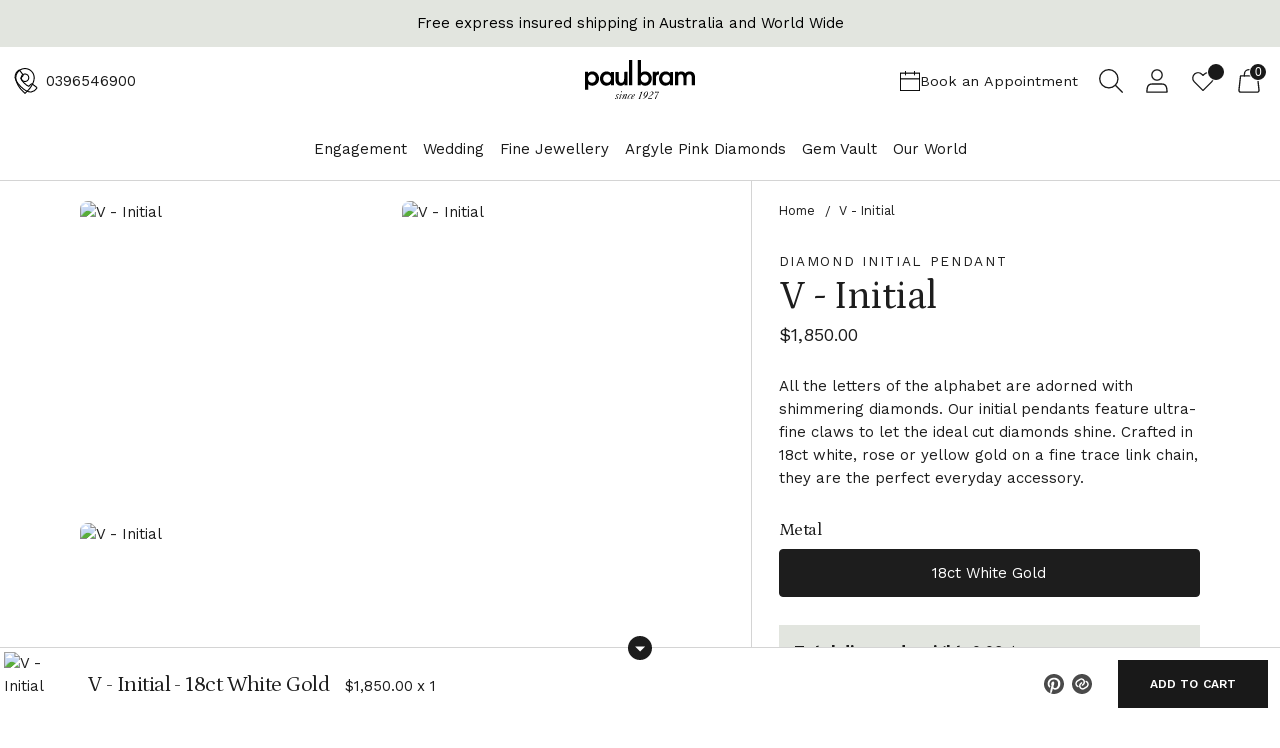

--- FILE ---
content_type: text/html; charset=utf-8
request_url: https://paulbram.com.au/products/v-initial
body_size: 57197
content:
<!doctype html>

<!--
  ___ ___ ___ ___
       /  /\                     /__/\         /  /\         /  /\
      /  /:/_                    \  \:\       /  /:/        /  /::\
     /  /:/ /\  ___     ___       \  \:\     /  /:/        /  /:/\:\
    /  /:/ /:/ /__/\   /  /\  ___  \  \:\   /  /:/  ___   /  /:/  \:\
   /__/:/ /:/  \  \:\ /  /:/ /__/\  \__\:\ /__/:/  /  /\ /__/:/ \__\:\
   \  \:\/:/    \  \:\  /:/  \  \:\ /  /:/ \  \:\ /  /:/ \  \:\ /  /:/
    \  \::/      \  \:\/:/    \  \:\  /:/   \  \:\  /:/   \  \:\  /:/
     \  \:\       \  \::/      \  \:\/:/     \  \:\/:/     \  \:\/:/
      \  \:\       \__\/        \  \::/       \  \::/       \  \::/
       \__\/                     \__\/         \__\/         \__\/

  --------------------------------------------------------------------
  #  Spark v2.13.0
  #  Documentation: https://fluorescent.co/help/spark/
  #  Purchase: https://themes.shopify.com/themes/spark/
  #  A product by Fluorescent: https://fluorescent.co/
  --------------------------------------------------------------------
-->

<html class="no-js" lang="en" style="--announcement-height: 1px;">
  <head>
    <meta charset="UTF-8">
    <meta http-equiv="X-UA-Compatible" content="IE=edge,chrome=1">
    <meta name="viewport" content="width=device-width,initial-scale=1">
    
    

    <script>
      window.STOREFRONT_TOKEN = 'd1e13087f7a170b43e41bc55c6330d13';
    </script>

    <link rel="canonical" href="https://paulbram.com.au/products/v-initial">
    <link rel="preconnect" href="https://cdn.shopify.com" crossorigin>
    <link rel="preconnect" href="https://fonts.googleapis.com">
    <link rel="preconnect" href="https://fonts.gstatic.com" crossorigin>
    <link
      href="https://fonts.googleapis.com/css2?family=Petrona:ital@0;1&family=Work+Sans:ital,wght@0,400;0,600;1,400;1,600&display=swap"
      rel="stylesheet"
    >
    <link href="https://fonts.googleapis.com/css2?family=Work+Sans&display=swap" rel="stylesheet"><link
        rel="shortcut icon"
        href="https://sfycdn.speedsize.com/f4321d8e-15d3-4a7b-813e-3793fbd084c1/https://paulbram.com.au/cdn/shop/files/paulbram_monogram_32x32.png?v=1678224468"
        type="image/png"
      ><title>V Initial Diamond Pendant - 18ct White Gold</title>

    





  
  
  
  
  




<meta name="description" content="All the letters of the alphabet are adorned with shimmering diamonds. Our initial pendants feature ultra-fine claws to let the ideal cut diamonds shine." />
<meta property="og:url" content="https://paulbram.com.au/products/v-initial">
<meta property="og:site_name" content="Paul Bram">
<meta property="og:type" content="product">
<meta property="og:title" content="V - Initial">
<meta property="og:description" content="All the letters of the alphabet are adorned with shimmering diamonds. Our initial pendants feature ultra-fine claws to let the ideal cut diamonds shine.">
<meta property="og:image" content="http:https://sfycdn.speedsize.com/f4321d8e-15d3-4a7b-813e-3793fbd084c1/paulbram.com.au/cdn/shop/products/PBDJ-LP0001_D__001-014-00182__VNK0114B218Y__D-InitialPendant__WG_front_1024x.webp?v=1704432557">
<meta property="og:image:secure_url" content="https:https://sfycdn.speedsize.com/f4321d8e-15d3-4a7b-813e-3793fbd084c1/paulbram.com.au/cdn/shop/products/PBDJ-LP0001_D__001-014-00182__VNK0114B218Y__D-InitialPendant__WG_front_1024x.webp?v=1704432557">
<meta property="og:price:amount" content="1,850.00">
<meta property="og:price:currency" content="AUD">

<meta name="twitter:title" content="V - Initial">
<meta name="twitter:description" content="All the letters of the alphabet are adorned with shimmering diamonds. Our initial pendants feature ultra-fine claws to let the ideal cut diamonds shine.">
<meta name="twitter:card" content="summary_large_image">
<meta name="twitter:image" content="https:https://sfycdn.speedsize.com/f4321d8e-15d3-4a7b-813e-3793fbd084c1/paulbram.com.au/cdn/shop/products/PBDJ-LP0001_D__001-014-00182__VNK0114B218Y__D-InitialPendant__WG_front_1024x.webp?v=1704432557">
<meta name="twitter:image:width" content="480">
<meta name="twitter:image:height" content="480">


    <script>
  console.log('Spark v2.13.0 by Fluorescent');

  document.documentElement.className = document.documentElement.className.replace('no-js', '');
  if (window.matchMedia(`(prefers-reduced-motion: reduce)`) === true || window.matchMedia(`(prefers-reduced-motion: reduce)`).matches === true) {
    document.documentElement.classList.add('prefers-reduced-motion');
  }

  window.theme = {
    version: 'v2.13.0',
    animation: {
      delayExtraShort: 0.08,
      delayShort: 0.1,
      delay: 0.14,
      delayLong: 0.33,
      duration: 0.66,
      ease: "0.33,0.00,0.00,1.00"
    },
    strings: {
      name: "Paul Bram",
      accessibility: {
        play_video: "Play",
        pause_video: "Pause"
      },
      product: {
        no_shipping_rates: "Shipping rate unavailable",
        country_placeholder: "Country\/Region",
        review: "Write a review"
      },
      products: {
        product: {
          unavailable: "Unavailable",
          unitPrice: "Unit price",
          unitPriceSeparator: "per",
          sku: "SKU"
        }
      },
      quickCart: {
        addProductQuantity: "Subtract product quantity",
        removeProductQuantity: "Add product quantity",
        removeProduct: "Remove",
        quantity: "Quantity"
      }
    },
    routes: {
      root: "/",
      cart: {
        base: "/cart",
        add: "/cart/add",
        change: "/cart/change",
        clear: "/cart/clear",
        // Manual routes until Shopify adds support
        shipping: "/cart/shipping_rates",
      },
      // Manual routes until Shopify adds support
      products: "/products",
      productRecommendations: "/recommendations/products",
      predictive_search_url: '/search/suggest'
    },
  }

  
    window.theme.allCountryOptionTags = "\u003coption value=\"Australia\" data-provinces=\"[[\u0026quot;Australian Capital Territory\u0026quot;,\u0026quot;Australian Capital Territory\u0026quot;],[\u0026quot;New South Wales\u0026quot;,\u0026quot;New South Wales\u0026quot;],[\u0026quot;Northern Territory\u0026quot;,\u0026quot;Northern Territory\u0026quot;],[\u0026quot;Queensland\u0026quot;,\u0026quot;Queensland\u0026quot;],[\u0026quot;South Australia\u0026quot;,\u0026quot;South Australia\u0026quot;],[\u0026quot;Tasmania\u0026quot;,\u0026quot;Tasmania\u0026quot;],[\u0026quot;Victoria\u0026quot;,\u0026quot;Victoria\u0026quot;],[\u0026quot;Western Australia\u0026quot;,\u0026quot;Western Australia\u0026quot;]]\"\u003eAustralia\u003c\/option\u003e\n\u003coption value=\"---\" data-provinces=\"[]\"\u003e---\u003c\/option\u003e\n\u003coption value=\"Afghanistan\" data-provinces=\"[]\"\u003eAfghanistan\u003c\/option\u003e\n\u003coption value=\"Aland Islands\" data-provinces=\"[]\"\u003eÅland Islands\u003c\/option\u003e\n\u003coption value=\"Albania\" data-provinces=\"[]\"\u003eAlbania\u003c\/option\u003e\n\u003coption value=\"Algeria\" data-provinces=\"[]\"\u003eAlgeria\u003c\/option\u003e\n\u003coption value=\"Andorra\" data-provinces=\"[]\"\u003eAndorra\u003c\/option\u003e\n\u003coption value=\"Angola\" data-provinces=\"[]\"\u003eAngola\u003c\/option\u003e\n\u003coption value=\"Anguilla\" data-provinces=\"[]\"\u003eAnguilla\u003c\/option\u003e\n\u003coption value=\"Antigua And Barbuda\" data-provinces=\"[]\"\u003eAntigua \u0026 Barbuda\u003c\/option\u003e\n\u003coption value=\"Argentina\" data-provinces=\"[[\u0026quot;Buenos Aires\u0026quot;,\u0026quot;Buenos Aires Province\u0026quot;],[\u0026quot;Catamarca\u0026quot;,\u0026quot;Catamarca\u0026quot;],[\u0026quot;Chaco\u0026quot;,\u0026quot;Chaco\u0026quot;],[\u0026quot;Chubut\u0026quot;,\u0026quot;Chubut\u0026quot;],[\u0026quot;Ciudad Autónoma de Buenos Aires\u0026quot;,\u0026quot;Buenos Aires (Autonomous City)\u0026quot;],[\u0026quot;Corrientes\u0026quot;,\u0026quot;Corrientes\u0026quot;],[\u0026quot;Córdoba\u0026quot;,\u0026quot;Córdoba\u0026quot;],[\u0026quot;Entre Ríos\u0026quot;,\u0026quot;Entre Ríos\u0026quot;],[\u0026quot;Formosa\u0026quot;,\u0026quot;Formosa\u0026quot;],[\u0026quot;Jujuy\u0026quot;,\u0026quot;Jujuy\u0026quot;],[\u0026quot;La Pampa\u0026quot;,\u0026quot;La Pampa\u0026quot;],[\u0026quot;La Rioja\u0026quot;,\u0026quot;La Rioja\u0026quot;],[\u0026quot;Mendoza\u0026quot;,\u0026quot;Mendoza\u0026quot;],[\u0026quot;Misiones\u0026quot;,\u0026quot;Misiones\u0026quot;],[\u0026quot;Neuquén\u0026quot;,\u0026quot;Neuquén\u0026quot;],[\u0026quot;Río Negro\u0026quot;,\u0026quot;Río Negro\u0026quot;],[\u0026quot;Salta\u0026quot;,\u0026quot;Salta\u0026quot;],[\u0026quot;San Juan\u0026quot;,\u0026quot;San Juan\u0026quot;],[\u0026quot;San Luis\u0026quot;,\u0026quot;San Luis\u0026quot;],[\u0026quot;Santa Cruz\u0026quot;,\u0026quot;Santa Cruz\u0026quot;],[\u0026quot;Santa Fe\u0026quot;,\u0026quot;Santa Fe\u0026quot;],[\u0026quot;Santiago Del Estero\u0026quot;,\u0026quot;Santiago del Estero\u0026quot;],[\u0026quot;Tierra Del Fuego\u0026quot;,\u0026quot;Tierra del Fuego\u0026quot;],[\u0026quot;Tucumán\u0026quot;,\u0026quot;Tucumán\u0026quot;]]\"\u003eArgentina\u003c\/option\u003e\n\u003coption value=\"Armenia\" data-provinces=\"[]\"\u003eArmenia\u003c\/option\u003e\n\u003coption value=\"Aruba\" data-provinces=\"[]\"\u003eAruba\u003c\/option\u003e\n\u003coption value=\"Ascension Island\" data-provinces=\"[]\"\u003eAscension Island\u003c\/option\u003e\n\u003coption value=\"Australia\" data-provinces=\"[[\u0026quot;Australian Capital Territory\u0026quot;,\u0026quot;Australian Capital Territory\u0026quot;],[\u0026quot;New South Wales\u0026quot;,\u0026quot;New South Wales\u0026quot;],[\u0026quot;Northern Territory\u0026quot;,\u0026quot;Northern Territory\u0026quot;],[\u0026quot;Queensland\u0026quot;,\u0026quot;Queensland\u0026quot;],[\u0026quot;South Australia\u0026quot;,\u0026quot;South Australia\u0026quot;],[\u0026quot;Tasmania\u0026quot;,\u0026quot;Tasmania\u0026quot;],[\u0026quot;Victoria\u0026quot;,\u0026quot;Victoria\u0026quot;],[\u0026quot;Western Australia\u0026quot;,\u0026quot;Western Australia\u0026quot;]]\"\u003eAustralia\u003c\/option\u003e\n\u003coption value=\"Austria\" data-provinces=\"[]\"\u003eAustria\u003c\/option\u003e\n\u003coption value=\"Azerbaijan\" data-provinces=\"[]\"\u003eAzerbaijan\u003c\/option\u003e\n\u003coption value=\"Bahamas\" data-provinces=\"[]\"\u003eBahamas\u003c\/option\u003e\n\u003coption value=\"Bahrain\" data-provinces=\"[]\"\u003eBahrain\u003c\/option\u003e\n\u003coption value=\"Bangladesh\" data-provinces=\"[]\"\u003eBangladesh\u003c\/option\u003e\n\u003coption value=\"Barbados\" data-provinces=\"[]\"\u003eBarbados\u003c\/option\u003e\n\u003coption value=\"Belarus\" data-provinces=\"[]\"\u003eBelarus\u003c\/option\u003e\n\u003coption value=\"Belgium\" data-provinces=\"[]\"\u003eBelgium\u003c\/option\u003e\n\u003coption value=\"Belize\" data-provinces=\"[]\"\u003eBelize\u003c\/option\u003e\n\u003coption value=\"Benin\" data-provinces=\"[]\"\u003eBenin\u003c\/option\u003e\n\u003coption value=\"Bermuda\" data-provinces=\"[]\"\u003eBermuda\u003c\/option\u003e\n\u003coption value=\"Bhutan\" data-provinces=\"[]\"\u003eBhutan\u003c\/option\u003e\n\u003coption value=\"Bolivia\" data-provinces=\"[]\"\u003eBolivia\u003c\/option\u003e\n\u003coption value=\"Bosnia And Herzegovina\" data-provinces=\"[]\"\u003eBosnia \u0026 Herzegovina\u003c\/option\u003e\n\u003coption value=\"Botswana\" data-provinces=\"[]\"\u003eBotswana\u003c\/option\u003e\n\u003coption value=\"Brazil\" data-provinces=\"[[\u0026quot;Acre\u0026quot;,\u0026quot;Acre\u0026quot;],[\u0026quot;Alagoas\u0026quot;,\u0026quot;Alagoas\u0026quot;],[\u0026quot;Amapá\u0026quot;,\u0026quot;Amapá\u0026quot;],[\u0026quot;Amazonas\u0026quot;,\u0026quot;Amazonas\u0026quot;],[\u0026quot;Bahia\u0026quot;,\u0026quot;Bahia\u0026quot;],[\u0026quot;Ceará\u0026quot;,\u0026quot;Ceará\u0026quot;],[\u0026quot;Distrito Federal\u0026quot;,\u0026quot;Federal District\u0026quot;],[\u0026quot;Espírito Santo\u0026quot;,\u0026quot;Espírito Santo\u0026quot;],[\u0026quot;Goiás\u0026quot;,\u0026quot;Goiás\u0026quot;],[\u0026quot;Maranhão\u0026quot;,\u0026quot;Maranhão\u0026quot;],[\u0026quot;Mato Grosso\u0026quot;,\u0026quot;Mato Grosso\u0026quot;],[\u0026quot;Mato Grosso do Sul\u0026quot;,\u0026quot;Mato Grosso do Sul\u0026quot;],[\u0026quot;Minas Gerais\u0026quot;,\u0026quot;Minas Gerais\u0026quot;],[\u0026quot;Paraná\u0026quot;,\u0026quot;Paraná\u0026quot;],[\u0026quot;Paraíba\u0026quot;,\u0026quot;Paraíba\u0026quot;],[\u0026quot;Pará\u0026quot;,\u0026quot;Pará\u0026quot;],[\u0026quot;Pernambuco\u0026quot;,\u0026quot;Pernambuco\u0026quot;],[\u0026quot;Piauí\u0026quot;,\u0026quot;Piauí\u0026quot;],[\u0026quot;Rio Grande do Norte\u0026quot;,\u0026quot;Rio Grande do Norte\u0026quot;],[\u0026quot;Rio Grande do Sul\u0026quot;,\u0026quot;Rio Grande do Sul\u0026quot;],[\u0026quot;Rio de Janeiro\u0026quot;,\u0026quot;Rio de Janeiro\u0026quot;],[\u0026quot;Rondônia\u0026quot;,\u0026quot;Rondônia\u0026quot;],[\u0026quot;Roraima\u0026quot;,\u0026quot;Roraima\u0026quot;],[\u0026quot;Santa Catarina\u0026quot;,\u0026quot;Santa Catarina\u0026quot;],[\u0026quot;Sergipe\u0026quot;,\u0026quot;Sergipe\u0026quot;],[\u0026quot;São Paulo\u0026quot;,\u0026quot;São Paulo\u0026quot;],[\u0026quot;Tocantins\u0026quot;,\u0026quot;Tocantins\u0026quot;]]\"\u003eBrazil\u003c\/option\u003e\n\u003coption value=\"British Indian Ocean Territory\" data-provinces=\"[]\"\u003eBritish Indian Ocean Territory\u003c\/option\u003e\n\u003coption value=\"Virgin Islands, British\" data-provinces=\"[]\"\u003eBritish Virgin Islands\u003c\/option\u003e\n\u003coption value=\"Brunei\" data-provinces=\"[]\"\u003eBrunei\u003c\/option\u003e\n\u003coption value=\"Bulgaria\" data-provinces=\"[]\"\u003eBulgaria\u003c\/option\u003e\n\u003coption value=\"Burkina Faso\" data-provinces=\"[]\"\u003eBurkina Faso\u003c\/option\u003e\n\u003coption value=\"Burundi\" data-provinces=\"[]\"\u003eBurundi\u003c\/option\u003e\n\u003coption value=\"Cambodia\" data-provinces=\"[]\"\u003eCambodia\u003c\/option\u003e\n\u003coption value=\"Republic of Cameroon\" data-provinces=\"[]\"\u003eCameroon\u003c\/option\u003e\n\u003coption value=\"Canada\" data-provinces=\"[[\u0026quot;Alberta\u0026quot;,\u0026quot;Alberta\u0026quot;],[\u0026quot;British Columbia\u0026quot;,\u0026quot;British Columbia\u0026quot;],[\u0026quot;Manitoba\u0026quot;,\u0026quot;Manitoba\u0026quot;],[\u0026quot;New Brunswick\u0026quot;,\u0026quot;New Brunswick\u0026quot;],[\u0026quot;Newfoundland and Labrador\u0026quot;,\u0026quot;Newfoundland and Labrador\u0026quot;],[\u0026quot;Northwest Territories\u0026quot;,\u0026quot;Northwest Territories\u0026quot;],[\u0026quot;Nova Scotia\u0026quot;,\u0026quot;Nova Scotia\u0026quot;],[\u0026quot;Nunavut\u0026quot;,\u0026quot;Nunavut\u0026quot;],[\u0026quot;Ontario\u0026quot;,\u0026quot;Ontario\u0026quot;],[\u0026quot;Prince Edward Island\u0026quot;,\u0026quot;Prince Edward Island\u0026quot;],[\u0026quot;Quebec\u0026quot;,\u0026quot;Quebec\u0026quot;],[\u0026quot;Saskatchewan\u0026quot;,\u0026quot;Saskatchewan\u0026quot;],[\u0026quot;Yukon\u0026quot;,\u0026quot;Yukon\u0026quot;]]\"\u003eCanada\u003c\/option\u003e\n\u003coption value=\"Cape Verde\" data-provinces=\"[]\"\u003eCape Verde\u003c\/option\u003e\n\u003coption value=\"Caribbean Netherlands\" data-provinces=\"[]\"\u003eCaribbean Netherlands\u003c\/option\u003e\n\u003coption value=\"Cayman Islands\" data-provinces=\"[]\"\u003eCayman Islands\u003c\/option\u003e\n\u003coption value=\"Central African Republic\" data-provinces=\"[]\"\u003eCentral African Republic\u003c\/option\u003e\n\u003coption value=\"Chad\" data-provinces=\"[]\"\u003eChad\u003c\/option\u003e\n\u003coption value=\"Chile\" data-provinces=\"[[\u0026quot;Antofagasta\u0026quot;,\u0026quot;Antofagasta\u0026quot;],[\u0026quot;Araucanía\u0026quot;,\u0026quot;Araucanía\u0026quot;],[\u0026quot;Arica and Parinacota\u0026quot;,\u0026quot;Arica y Parinacota\u0026quot;],[\u0026quot;Atacama\u0026quot;,\u0026quot;Atacama\u0026quot;],[\u0026quot;Aysén\u0026quot;,\u0026quot;Aysén\u0026quot;],[\u0026quot;Biobío\u0026quot;,\u0026quot;Bío Bío\u0026quot;],[\u0026quot;Coquimbo\u0026quot;,\u0026quot;Coquimbo\u0026quot;],[\u0026quot;Los Lagos\u0026quot;,\u0026quot;Los Lagos\u0026quot;],[\u0026quot;Los Ríos\u0026quot;,\u0026quot;Los Ríos\u0026quot;],[\u0026quot;Magallanes\u0026quot;,\u0026quot;Magallanes Region\u0026quot;],[\u0026quot;Maule\u0026quot;,\u0026quot;Maule\u0026quot;],[\u0026quot;O\u0026#39;Higgins\u0026quot;,\u0026quot;Libertador General Bernardo O’Higgins\u0026quot;],[\u0026quot;Santiago\u0026quot;,\u0026quot;Santiago Metropolitan\u0026quot;],[\u0026quot;Tarapacá\u0026quot;,\u0026quot;Tarapacá\u0026quot;],[\u0026quot;Valparaíso\u0026quot;,\u0026quot;Valparaíso\u0026quot;],[\u0026quot;Ñuble\u0026quot;,\u0026quot;Ñuble\u0026quot;]]\"\u003eChile\u003c\/option\u003e\n\u003coption value=\"China\" data-provinces=\"[[\u0026quot;Anhui\u0026quot;,\u0026quot;Anhui\u0026quot;],[\u0026quot;Beijing\u0026quot;,\u0026quot;Beijing\u0026quot;],[\u0026quot;Chongqing\u0026quot;,\u0026quot;Chongqing\u0026quot;],[\u0026quot;Fujian\u0026quot;,\u0026quot;Fujian\u0026quot;],[\u0026quot;Gansu\u0026quot;,\u0026quot;Gansu\u0026quot;],[\u0026quot;Guangdong\u0026quot;,\u0026quot;Guangdong\u0026quot;],[\u0026quot;Guangxi\u0026quot;,\u0026quot;Guangxi\u0026quot;],[\u0026quot;Guizhou\u0026quot;,\u0026quot;Guizhou\u0026quot;],[\u0026quot;Hainan\u0026quot;,\u0026quot;Hainan\u0026quot;],[\u0026quot;Hebei\u0026quot;,\u0026quot;Hebei\u0026quot;],[\u0026quot;Heilongjiang\u0026quot;,\u0026quot;Heilongjiang\u0026quot;],[\u0026quot;Henan\u0026quot;,\u0026quot;Henan\u0026quot;],[\u0026quot;Hubei\u0026quot;,\u0026quot;Hubei\u0026quot;],[\u0026quot;Hunan\u0026quot;,\u0026quot;Hunan\u0026quot;],[\u0026quot;Inner Mongolia\u0026quot;,\u0026quot;Inner Mongolia\u0026quot;],[\u0026quot;Jiangsu\u0026quot;,\u0026quot;Jiangsu\u0026quot;],[\u0026quot;Jiangxi\u0026quot;,\u0026quot;Jiangxi\u0026quot;],[\u0026quot;Jilin\u0026quot;,\u0026quot;Jilin\u0026quot;],[\u0026quot;Liaoning\u0026quot;,\u0026quot;Liaoning\u0026quot;],[\u0026quot;Ningxia\u0026quot;,\u0026quot;Ningxia\u0026quot;],[\u0026quot;Qinghai\u0026quot;,\u0026quot;Qinghai\u0026quot;],[\u0026quot;Shaanxi\u0026quot;,\u0026quot;Shaanxi\u0026quot;],[\u0026quot;Shandong\u0026quot;,\u0026quot;Shandong\u0026quot;],[\u0026quot;Shanghai\u0026quot;,\u0026quot;Shanghai\u0026quot;],[\u0026quot;Shanxi\u0026quot;,\u0026quot;Shanxi\u0026quot;],[\u0026quot;Sichuan\u0026quot;,\u0026quot;Sichuan\u0026quot;],[\u0026quot;Tianjin\u0026quot;,\u0026quot;Tianjin\u0026quot;],[\u0026quot;Xinjiang\u0026quot;,\u0026quot;Xinjiang\u0026quot;],[\u0026quot;Xizang\u0026quot;,\u0026quot;Tibet\u0026quot;],[\u0026quot;Yunnan\u0026quot;,\u0026quot;Yunnan\u0026quot;],[\u0026quot;Zhejiang\u0026quot;,\u0026quot;Zhejiang\u0026quot;]]\"\u003eChina\u003c\/option\u003e\n\u003coption value=\"Christmas Island\" data-provinces=\"[]\"\u003eChristmas Island\u003c\/option\u003e\n\u003coption value=\"Cocos (Keeling) Islands\" data-provinces=\"[]\"\u003eCocos (Keeling) Islands\u003c\/option\u003e\n\u003coption value=\"Colombia\" data-provinces=\"[[\u0026quot;Amazonas\u0026quot;,\u0026quot;Amazonas\u0026quot;],[\u0026quot;Antioquia\u0026quot;,\u0026quot;Antioquia\u0026quot;],[\u0026quot;Arauca\u0026quot;,\u0026quot;Arauca\u0026quot;],[\u0026quot;Atlántico\u0026quot;,\u0026quot;Atlántico\u0026quot;],[\u0026quot;Bogotá, D.C.\u0026quot;,\u0026quot;Capital District\u0026quot;],[\u0026quot;Bolívar\u0026quot;,\u0026quot;Bolívar\u0026quot;],[\u0026quot;Boyacá\u0026quot;,\u0026quot;Boyacá\u0026quot;],[\u0026quot;Caldas\u0026quot;,\u0026quot;Caldas\u0026quot;],[\u0026quot;Caquetá\u0026quot;,\u0026quot;Caquetá\u0026quot;],[\u0026quot;Casanare\u0026quot;,\u0026quot;Casanare\u0026quot;],[\u0026quot;Cauca\u0026quot;,\u0026quot;Cauca\u0026quot;],[\u0026quot;Cesar\u0026quot;,\u0026quot;Cesar\u0026quot;],[\u0026quot;Chocó\u0026quot;,\u0026quot;Chocó\u0026quot;],[\u0026quot;Cundinamarca\u0026quot;,\u0026quot;Cundinamarca\u0026quot;],[\u0026quot;Córdoba\u0026quot;,\u0026quot;Córdoba\u0026quot;],[\u0026quot;Guainía\u0026quot;,\u0026quot;Guainía\u0026quot;],[\u0026quot;Guaviare\u0026quot;,\u0026quot;Guaviare\u0026quot;],[\u0026quot;Huila\u0026quot;,\u0026quot;Huila\u0026quot;],[\u0026quot;La Guajira\u0026quot;,\u0026quot;La Guajira\u0026quot;],[\u0026quot;Magdalena\u0026quot;,\u0026quot;Magdalena\u0026quot;],[\u0026quot;Meta\u0026quot;,\u0026quot;Meta\u0026quot;],[\u0026quot;Nariño\u0026quot;,\u0026quot;Nariño\u0026quot;],[\u0026quot;Norte de Santander\u0026quot;,\u0026quot;Norte de Santander\u0026quot;],[\u0026quot;Putumayo\u0026quot;,\u0026quot;Putumayo\u0026quot;],[\u0026quot;Quindío\u0026quot;,\u0026quot;Quindío\u0026quot;],[\u0026quot;Risaralda\u0026quot;,\u0026quot;Risaralda\u0026quot;],[\u0026quot;San Andrés, Providencia y Santa Catalina\u0026quot;,\u0026quot;San Andrés \\u0026 Providencia\u0026quot;],[\u0026quot;Santander\u0026quot;,\u0026quot;Santander\u0026quot;],[\u0026quot;Sucre\u0026quot;,\u0026quot;Sucre\u0026quot;],[\u0026quot;Tolima\u0026quot;,\u0026quot;Tolima\u0026quot;],[\u0026quot;Valle del Cauca\u0026quot;,\u0026quot;Valle del Cauca\u0026quot;],[\u0026quot;Vaupés\u0026quot;,\u0026quot;Vaupés\u0026quot;],[\u0026quot;Vichada\u0026quot;,\u0026quot;Vichada\u0026quot;]]\"\u003eColombia\u003c\/option\u003e\n\u003coption value=\"Comoros\" data-provinces=\"[]\"\u003eComoros\u003c\/option\u003e\n\u003coption value=\"Congo\" data-provinces=\"[]\"\u003eCongo - Brazzaville\u003c\/option\u003e\n\u003coption value=\"Congo, The Democratic Republic Of The\" data-provinces=\"[]\"\u003eCongo - Kinshasa\u003c\/option\u003e\n\u003coption value=\"Cook Islands\" data-provinces=\"[]\"\u003eCook Islands\u003c\/option\u003e\n\u003coption value=\"Costa Rica\" data-provinces=\"[[\u0026quot;Alajuela\u0026quot;,\u0026quot;Alajuela\u0026quot;],[\u0026quot;Cartago\u0026quot;,\u0026quot;Cartago\u0026quot;],[\u0026quot;Guanacaste\u0026quot;,\u0026quot;Guanacaste\u0026quot;],[\u0026quot;Heredia\u0026quot;,\u0026quot;Heredia\u0026quot;],[\u0026quot;Limón\u0026quot;,\u0026quot;Limón\u0026quot;],[\u0026quot;Puntarenas\u0026quot;,\u0026quot;Puntarenas\u0026quot;],[\u0026quot;San José\u0026quot;,\u0026quot;San José\u0026quot;]]\"\u003eCosta Rica\u003c\/option\u003e\n\u003coption value=\"Croatia\" data-provinces=\"[]\"\u003eCroatia\u003c\/option\u003e\n\u003coption value=\"Curaçao\" data-provinces=\"[]\"\u003eCuraçao\u003c\/option\u003e\n\u003coption value=\"Cyprus\" data-provinces=\"[]\"\u003eCyprus\u003c\/option\u003e\n\u003coption value=\"Czech Republic\" data-provinces=\"[]\"\u003eCzechia\u003c\/option\u003e\n\u003coption value=\"Côte d'Ivoire\" data-provinces=\"[]\"\u003eCôte d’Ivoire\u003c\/option\u003e\n\u003coption value=\"Denmark\" data-provinces=\"[]\"\u003eDenmark\u003c\/option\u003e\n\u003coption value=\"Djibouti\" data-provinces=\"[]\"\u003eDjibouti\u003c\/option\u003e\n\u003coption value=\"Dominica\" data-provinces=\"[]\"\u003eDominica\u003c\/option\u003e\n\u003coption value=\"Dominican Republic\" data-provinces=\"[]\"\u003eDominican Republic\u003c\/option\u003e\n\u003coption value=\"Ecuador\" data-provinces=\"[]\"\u003eEcuador\u003c\/option\u003e\n\u003coption value=\"Egypt\" data-provinces=\"[[\u0026quot;6th of October\u0026quot;,\u0026quot;6th of October\u0026quot;],[\u0026quot;Al Sharqia\u0026quot;,\u0026quot;Al Sharqia\u0026quot;],[\u0026quot;Alexandria\u0026quot;,\u0026quot;Alexandria\u0026quot;],[\u0026quot;Aswan\u0026quot;,\u0026quot;Aswan\u0026quot;],[\u0026quot;Asyut\u0026quot;,\u0026quot;Asyut\u0026quot;],[\u0026quot;Beheira\u0026quot;,\u0026quot;Beheira\u0026quot;],[\u0026quot;Beni Suef\u0026quot;,\u0026quot;Beni Suef\u0026quot;],[\u0026quot;Cairo\u0026quot;,\u0026quot;Cairo\u0026quot;],[\u0026quot;Dakahlia\u0026quot;,\u0026quot;Dakahlia\u0026quot;],[\u0026quot;Damietta\u0026quot;,\u0026quot;Damietta\u0026quot;],[\u0026quot;Faiyum\u0026quot;,\u0026quot;Faiyum\u0026quot;],[\u0026quot;Gharbia\u0026quot;,\u0026quot;Gharbia\u0026quot;],[\u0026quot;Giza\u0026quot;,\u0026quot;Giza\u0026quot;],[\u0026quot;Helwan\u0026quot;,\u0026quot;Helwan\u0026quot;],[\u0026quot;Ismailia\u0026quot;,\u0026quot;Ismailia\u0026quot;],[\u0026quot;Kafr el-Sheikh\u0026quot;,\u0026quot;Kafr el-Sheikh\u0026quot;],[\u0026quot;Luxor\u0026quot;,\u0026quot;Luxor\u0026quot;],[\u0026quot;Matrouh\u0026quot;,\u0026quot;Matrouh\u0026quot;],[\u0026quot;Minya\u0026quot;,\u0026quot;Minya\u0026quot;],[\u0026quot;Monufia\u0026quot;,\u0026quot;Monufia\u0026quot;],[\u0026quot;New Valley\u0026quot;,\u0026quot;New Valley\u0026quot;],[\u0026quot;North Sinai\u0026quot;,\u0026quot;North Sinai\u0026quot;],[\u0026quot;Port Said\u0026quot;,\u0026quot;Port Said\u0026quot;],[\u0026quot;Qalyubia\u0026quot;,\u0026quot;Qalyubia\u0026quot;],[\u0026quot;Qena\u0026quot;,\u0026quot;Qena\u0026quot;],[\u0026quot;Red Sea\u0026quot;,\u0026quot;Red Sea\u0026quot;],[\u0026quot;Sohag\u0026quot;,\u0026quot;Sohag\u0026quot;],[\u0026quot;South Sinai\u0026quot;,\u0026quot;South Sinai\u0026quot;],[\u0026quot;Suez\u0026quot;,\u0026quot;Suez\u0026quot;]]\"\u003eEgypt\u003c\/option\u003e\n\u003coption value=\"El Salvador\" data-provinces=\"[[\u0026quot;Ahuachapán\u0026quot;,\u0026quot;Ahuachapán\u0026quot;],[\u0026quot;Cabañas\u0026quot;,\u0026quot;Cabañas\u0026quot;],[\u0026quot;Chalatenango\u0026quot;,\u0026quot;Chalatenango\u0026quot;],[\u0026quot;Cuscatlán\u0026quot;,\u0026quot;Cuscatlán\u0026quot;],[\u0026quot;La Libertad\u0026quot;,\u0026quot;La Libertad\u0026quot;],[\u0026quot;La Paz\u0026quot;,\u0026quot;La Paz\u0026quot;],[\u0026quot;La Unión\u0026quot;,\u0026quot;La Unión\u0026quot;],[\u0026quot;Morazán\u0026quot;,\u0026quot;Morazán\u0026quot;],[\u0026quot;San Miguel\u0026quot;,\u0026quot;San Miguel\u0026quot;],[\u0026quot;San Salvador\u0026quot;,\u0026quot;San Salvador\u0026quot;],[\u0026quot;San Vicente\u0026quot;,\u0026quot;San Vicente\u0026quot;],[\u0026quot;Santa Ana\u0026quot;,\u0026quot;Santa Ana\u0026quot;],[\u0026quot;Sonsonate\u0026quot;,\u0026quot;Sonsonate\u0026quot;],[\u0026quot;Usulután\u0026quot;,\u0026quot;Usulután\u0026quot;]]\"\u003eEl Salvador\u003c\/option\u003e\n\u003coption value=\"Equatorial Guinea\" data-provinces=\"[]\"\u003eEquatorial Guinea\u003c\/option\u003e\n\u003coption value=\"Eritrea\" data-provinces=\"[]\"\u003eEritrea\u003c\/option\u003e\n\u003coption value=\"Estonia\" data-provinces=\"[]\"\u003eEstonia\u003c\/option\u003e\n\u003coption value=\"Eswatini\" data-provinces=\"[]\"\u003eEswatini\u003c\/option\u003e\n\u003coption value=\"Ethiopia\" data-provinces=\"[]\"\u003eEthiopia\u003c\/option\u003e\n\u003coption value=\"Falkland Islands (Malvinas)\" data-provinces=\"[]\"\u003eFalkland Islands\u003c\/option\u003e\n\u003coption value=\"Faroe Islands\" data-provinces=\"[]\"\u003eFaroe Islands\u003c\/option\u003e\n\u003coption value=\"Fiji\" data-provinces=\"[]\"\u003eFiji\u003c\/option\u003e\n\u003coption value=\"Finland\" data-provinces=\"[]\"\u003eFinland\u003c\/option\u003e\n\u003coption value=\"France\" data-provinces=\"[]\"\u003eFrance\u003c\/option\u003e\n\u003coption value=\"French Guiana\" data-provinces=\"[]\"\u003eFrench Guiana\u003c\/option\u003e\n\u003coption value=\"French Polynesia\" data-provinces=\"[]\"\u003eFrench Polynesia\u003c\/option\u003e\n\u003coption value=\"French Southern Territories\" data-provinces=\"[]\"\u003eFrench Southern Territories\u003c\/option\u003e\n\u003coption value=\"Gabon\" data-provinces=\"[]\"\u003eGabon\u003c\/option\u003e\n\u003coption value=\"Gambia\" data-provinces=\"[]\"\u003eGambia\u003c\/option\u003e\n\u003coption value=\"Georgia\" data-provinces=\"[]\"\u003eGeorgia\u003c\/option\u003e\n\u003coption value=\"Germany\" data-provinces=\"[]\"\u003eGermany\u003c\/option\u003e\n\u003coption value=\"Ghana\" data-provinces=\"[]\"\u003eGhana\u003c\/option\u003e\n\u003coption value=\"Gibraltar\" data-provinces=\"[]\"\u003eGibraltar\u003c\/option\u003e\n\u003coption value=\"Greece\" data-provinces=\"[]\"\u003eGreece\u003c\/option\u003e\n\u003coption value=\"Greenland\" data-provinces=\"[]\"\u003eGreenland\u003c\/option\u003e\n\u003coption value=\"Grenada\" data-provinces=\"[]\"\u003eGrenada\u003c\/option\u003e\n\u003coption value=\"Guadeloupe\" data-provinces=\"[]\"\u003eGuadeloupe\u003c\/option\u003e\n\u003coption value=\"Guatemala\" data-provinces=\"[[\u0026quot;Alta Verapaz\u0026quot;,\u0026quot;Alta Verapaz\u0026quot;],[\u0026quot;Baja Verapaz\u0026quot;,\u0026quot;Baja Verapaz\u0026quot;],[\u0026quot;Chimaltenango\u0026quot;,\u0026quot;Chimaltenango\u0026quot;],[\u0026quot;Chiquimula\u0026quot;,\u0026quot;Chiquimula\u0026quot;],[\u0026quot;El Progreso\u0026quot;,\u0026quot;El Progreso\u0026quot;],[\u0026quot;Escuintla\u0026quot;,\u0026quot;Escuintla\u0026quot;],[\u0026quot;Guatemala\u0026quot;,\u0026quot;Guatemala\u0026quot;],[\u0026quot;Huehuetenango\u0026quot;,\u0026quot;Huehuetenango\u0026quot;],[\u0026quot;Izabal\u0026quot;,\u0026quot;Izabal\u0026quot;],[\u0026quot;Jalapa\u0026quot;,\u0026quot;Jalapa\u0026quot;],[\u0026quot;Jutiapa\u0026quot;,\u0026quot;Jutiapa\u0026quot;],[\u0026quot;Petén\u0026quot;,\u0026quot;Petén\u0026quot;],[\u0026quot;Quetzaltenango\u0026quot;,\u0026quot;Quetzaltenango\u0026quot;],[\u0026quot;Quiché\u0026quot;,\u0026quot;Quiché\u0026quot;],[\u0026quot;Retalhuleu\u0026quot;,\u0026quot;Retalhuleu\u0026quot;],[\u0026quot;Sacatepéquez\u0026quot;,\u0026quot;Sacatepéquez\u0026quot;],[\u0026quot;San Marcos\u0026quot;,\u0026quot;San Marcos\u0026quot;],[\u0026quot;Santa Rosa\u0026quot;,\u0026quot;Santa Rosa\u0026quot;],[\u0026quot;Sololá\u0026quot;,\u0026quot;Sololá\u0026quot;],[\u0026quot;Suchitepéquez\u0026quot;,\u0026quot;Suchitepéquez\u0026quot;],[\u0026quot;Totonicapán\u0026quot;,\u0026quot;Totonicapán\u0026quot;],[\u0026quot;Zacapa\u0026quot;,\u0026quot;Zacapa\u0026quot;]]\"\u003eGuatemala\u003c\/option\u003e\n\u003coption value=\"Guernsey\" data-provinces=\"[]\"\u003eGuernsey\u003c\/option\u003e\n\u003coption value=\"Guinea\" data-provinces=\"[]\"\u003eGuinea\u003c\/option\u003e\n\u003coption value=\"Guinea Bissau\" data-provinces=\"[]\"\u003eGuinea-Bissau\u003c\/option\u003e\n\u003coption value=\"Guyana\" data-provinces=\"[]\"\u003eGuyana\u003c\/option\u003e\n\u003coption value=\"Haiti\" data-provinces=\"[]\"\u003eHaiti\u003c\/option\u003e\n\u003coption value=\"Honduras\" data-provinces=\"[]\"\u003eHonduras\u003c\/option\u003e\n\u003coption value=\"Hong Kong\" data-provinces=\"[[\u0026quot;Hong Kong Island\u0026quot;,\u0026quot;Hong Kong Island\u0026quot;],[\u0026quot;Kowloon\u0026quot;,\u0026quot;Kowloon\u0026quot;],[\u0026quot;New Territories\u0026quot;,\u0026quot;New Territories\u0026quot;]]\"\u003eHong Kong SAR\u003c\/option\u003e\n\u003coption value=\"Hungary\" data-provinces=\"[]\"\u003eHungary\u003c\/option\u003e\n\u003coption value=\"Iceland\" data-provinces=\"[]\"\u003eIceland\u003c\/option\u003e\n\u003coption value=\"India\" data-provinces=\"[[\u0026quot;Andaman and Nicobar Islands\u0026quot;,\u0026quot;Andaman and Nicobar Islands\u0026quot;],[\u0026quot;Andhra Pradesh\u0026quot;,\u0026quot;Andhra Pradesh\u0026quot;],[\u0026quot;Arunachal Pradesh\u0026quot;,\u0026quot;Arunachal Pradesh\u0026quot;],[\u0026quot;Assam\u0026quot;,\u0026quot;Assam\u0026quot;],[\u0026quot;Bihar\u0026quot;,\u0026quot;Bihar\u0026quot;],[\u0026quot;Chandigarh\u0026quot;,\u0026quot;Chandigarh\u0026quot;],[\u0026quot;Chhattisgarh\u0026quot;,\u0026quot;Chhattisgarh\u0026quot;],[\u0026quot;Dadra and Nagar Haveli\u0026quot;,\u0026quot;Dadra and Nagar Haveli\u0026quot;],[\u0026quot;Daman and Diu\u0026quot;,\u0026quot;Daman and Diu\u0026quot;],[\u0026quot;Delhi\u0026quot;,\u0026quot;Delhi\u0026quot;],[\u0026quot;Goa\u0026quot;,\u0026quot;Goa\u0026quot;],[\u0026quot;Gujarat\u0026quot;,\u0026quot;Gujarat\u0026quot;],[\u0026quot;Haryana\u0026quot;,\u0026quot;Haryana\u0026quot;],[\u0026quot;Himachal Pradesh\u0026quot;,\u0026quot;Himachal Pradesh\u0026quot;],[\u0026quot;Jammu and Kashmir\u0026quot;,\u0026quot;Jammu and Kashmir\u0026quot;],[\u0026quot;Jharkhand\u0026quot;,\u0026quot;Jharkhand\u0026quot;],[\u0026quot;Karnataka\u0026quot;,\u0026quot;Karnataka\u0026quot;],[\u0026quot;Kerala\u0026quot;,\u0026quot;Kerala\u0026quot;],[\u0026quot;Ladakh\u0026quot;,\u0026quot;Ladakh\u0026quot;],[\u0026quot;Lakshadweep\u0026quot;,\u0026quot;Lakshadweep\u0026quot;],[\u0026quot;Madhya Pradesh\u0026quot;,\u0026quot;Madhya Pradesh\u0026quot;],[\u0026quot;Maharashtra\u0026quot;,\u0026quot;Maharashtra\u0026quot;],[\u0026quot;Manipur\u0026quot;,\u0026quot;Manipur\u0026quot;],[\u0026quot;Meghalaya\u0026quot;,\u0026quot;Meghalaya\u0026quot;],[\u0026quot;Mizoram\u0026quot;,\u0026quot;Mizoram\u0026quot;],[\u0026quot;Nagaland\u0026quot;,\u0026quot;Nagaland\u0026quot;],[\u0026quot;Odisha\u0026quot;,\u0026quot;Odisha\u0026quot;],[\u0026quot;Puducherry\u0026quot;,\u0026quot;Puducherry\u0026quot;],[\u0026quot;Punjab\u0026quot;,\u0026quot;Punjab\u0026quot;],[\u0026quot;Rajasthan\u0026quot;,\u0026quot;Rajasthan\u0026quot;],[\u0026quot;Sikkim\u0026quot;,\u0026quot;Sikkim\u0026quot;],[\u0026quot;Tamil Nadu\u0026quot;,\u0026quot;Tamil Nadu\u0026quot;],[\u0026quot;Telangana\u0026quot;,\u0026quot;Telangana\u0026quot;],[\u0026quot;Tripura\u0026quot;,\u0026quot;Tripura\u0026quot;],[\u0026quot;Uttar Pradesh\u0026quot;,\u0026quot;Uttar Pradesh\u0026quot;],[\u0026quot;Uttarakhand\u0026quot;,\u0026quot;Uttarakhand\u0026quot;],[\u0026quot;West Bengal\u0026quot;,\u0026quot;West Bengal\u0026quot;]]\"\u003eIndia\u003c\/option\u003e\n\u003coption value=\"Indonesia\" data-provinces=\"[[\u0026quot;Aceh\u0026quot;,\u0026quot;Aceh\u0026quot;],[\u0026quot;Bali\u0026quot;,\u0026quot;Bali\u0026quot;],[\u0026quot;Bangka Belitung\u0026quot;,\u0026quot;Bangka–Belitung Islands\u0026quot;],[\u0026quot;Banten\u0026quot;,\u0026quot;Banten\u0026quot;],[\u0026quot;Bengkulu\u0026quot;,\u0026quot;Bengkulu\u0026quot;],[\u0026quot;Gorontalo\u0026quot;,\u0026quot;Gorontalo\u0026quot;],[\u0026quot;Jakarta\u0026quot;,\u0026quot;Jakarta\u0026quot;],[\u0026quot;Jambi\u0026quot;,\u0026quot;Jambi\u0026quot;],[\u0026quot;Jawa Barat\u0026quot;,\u0026quot;West Java\u0026quot;],[\u0026quot;Jawa Tengah\u0026quot;,\u0026quot;Central Java\u0026quot;],[\u0026quot;Jawa Timur\u0026quot;,\u0026quot;East Java\u0026quot;],[\u0026quot;Kalimantan Barat\u0026quot;,\u0026quot;West Kalimantan\u0026quot;],[\u0026quot;Kalimantan Selatan\u0026quot;,\u0026quot;South Kalimantan\u0026quot;],[\u0026quot;Kalimantan Tengah\u0026quot;,\u0026quot;Central Kalimantan\u0026quot;],[\u0026quot;Kalimantan Timur\u0026quot;,\u0026quot;East Kalimantan\u0026quot;],[\u0026quot;Kalimantan Utara\u0026quot;,\u0026quot;North Kalimantan\u0026quot;],[\u0026quot;Kepulauan Riau\u0026quot;,\u0026quot;Riau Islands\u0026quot;],[\u0026quot;Lampung\u0026quot;,\u0026quot;Lampung\u0026quot;],[\u0026quot;Maluku\u0026quot;,\u0026quot;Maluku\u0026quot;],[\u0026quot;Maluku Utara\u0026quot;,\u0026quot;North Maluku\u0026quot;],[\u0026quot;North Sumatra\u0026quot;,\u0026quot;North Sumatra\u0026quot;],[\u0026quot;Nusa Tenggara Barat\u0026quot;,\u0026quot;West Nusa Tenggara\u0026quot;],[\u0026quot;Nusa Tenggara Timur\u0026quot;,\u0026quot;East Nusa Tenggara\u0026quot;],[\u0026quot;Papua\u0026quot;,\u0026quot;Papua\u0026quot;],[\u0026quot;Papua Barat\u0026quot;,\u0026quot;West Papua\u0026quot;],[\u0026quot;Riau\u0026quot;,\u0026quot;Riau\u0026quot;],[\u0026quot;South Sumatra\u0026quot;,\u0026quot;South Sumatra\u0026quot;],[\u0026quot;Sulawesi Barat\u0026quot;,\u0026quot;West Sulawesi\u0026quot;],[\u0026quot;Sulawesi Selatan\u0026quot;,\u0026quot;South Sulawesi\u0026quot;],[\u0026quot;Sulawesi Tengah\u0026quot;,\u0026quot;Central Sulawesi\u0026quot;],[\u0026quot;Sulawesi Tenggara\u0026quot;,\u0026quot;Southeast Sulawesi\u0026quot;],[\u0026quot;Sulawesi Utara\u0026quot;,\u0026quot;North Sulawesi\u0026quot;],[\u0026quot;West Sumatra\u0026quot;,\u0026quot;West Sumatra\u0026quot;],[\u0026quot;Yogyakarta\u0026quot;,\u0026quot;Yogyakarta\u0026quot;]]\"\u003eIndonesia\u003c\/option\u003e\n\u003coption value=\"Iraq\" data-provinces=\"[]\"\u003eIraq\u003c\/option\u003e\n\u003coption value=\"Ireland\" data-provinces=\"[[\u0026quot;Carlow\u0026quot;,\u0026quot;Carlow\u0026quot;],[\u0026quot;Cavan\u0026quot;,\u0026quot;Cavan\u0026quot;],[\u0026quot;Clare\u0026quot;,\u0026quot;Clare\u0026quot;],[\u0026quot;Cork\u0026quot;,\u0026quot;Cork\u0026quot;],[\u0026quot;Donegal\u0026quot;,\u0026quot;Donegal\u0026quot;],[\u0026quot;Dublin\u0026quot;,\u0026quot;Dublin\u0026quot;],[\u0026quot;Galway\u0026quot;,\u0026quot;Galway\u0026quot;],[\u0026quot;Kerry\u0026quot;,\u0026quot;Kerry\u0026quot;],[\u0026quot;Kildare\u0026quot;,\u0026quot;Kildare\u0026quot;],[\u0026quot;Kilkenny\u0026quot;,\u0026quot;Kilkenny\u0026quot;],[\u0026quot;Laois\u0026quot;,\u0026quot;Laois\u0026quot;],[\u0026quot;Leitrim\u0026quot;,\u0026quot;Leitrim\u0026quot;],[\u0026quot;Limerick\u0026quot;,\u0026quot;Limerick\u0026quot;],[\u0026quot;Longford\u0026quot;,\u0026quot;Longford\u0026quot;],[\u0026quot;Louth\u0026quot;,\u0026quot;Louth\u0026quot;],[\u0026quot;Mayo\u0026quot;,\u0026quot;Mayo\u0026quot;],[\u0026quot;Meath\u0026quot;,\u0026quot;Meath\u0026quot;],[\u0026quot;Monaghan\u0026quot;,\u0026quot;Monaghan\u0026quot;],[\u0026quot;Offaly\u0026quot;,\u0026quot;Offaly\u0026quot;],[\u0026quot;Roscommon\u0026quot;,\u0026quot;Roscommon\u0026quot;],[\u0026quot;Sligo\u0026quot;,\u0026quot;Sligo\u0026quot;],[\u0026quot;Tipperary\u0026quot;,\u0026quot;Tipperary\u0026quot;],[\u0026quot;Waterford\u0026quot;,\u0026quot;Waterford\u0026quot;],[\u0026quot;Westmeath\u0026quot;,\u0026quot;Westmeath\u0026quot;],[\u0026quot;Wexford\u0026quot;,\u0026quot;Wexford\u0026quot;],[\u0026quot;Wicklow\u0026quot;,\u0026quot;Wicklow\u0026quot;]]\"\u003eIreland\u003c\/option\u003e\n\u003coption value=\"Isle Of Man\" data-provinces=\"[]\"\u003eIsle of Man\u003c\/option\u003e\n\u003coption value=\"Israel\" data-provinces=\"[]\"\u003eIsrael\u003c\/option\u003e\n\u003coption value=\"Italy\" data-provinces=\"[[\u0026quot;Agrigento\u0026quot;,\u0026quot;Agrigento\u0026quot;],[\u0026quot;Alessandria\u0026quot;,\u0026quot;Alessandria\u0026quot;],[\u0026quot;Ancona\u0026quot;,\u0026quot;Ancona\u0026quot;],[\u0026quot;Aosta\u0026quot;,\u0026quot;Aosta Valley\u0026quot;],[\u0026quot;Arezzo\u0026quot;,\u0026quot;Arezzo\u0026quot;],[\u0026quot;Ascoli Piceno\u0026quot;,\u0026quot;Ascoli Piceno\u0026quot;],[\u0026quot;Asti\u0026quot;,\u0026quot;Asti\u0026quot;],[\u0026quot;Avellino\u0026quot;,\u0026quot;Avellino\u0026quot;],[\u0026quot;Bari\u0026quot;,\u0026quot;Bari\u0026quot;],[\u0026quot;Barletta-Andria-Trani\u0026quot;,\u0026quot;Barletta-Andria-Trani\u0026quot;],[\u0026quot;Belluno\u0026quot;,\u0026quot;Belluno\u0026quot;],[\u0026quot;Benevento\u0026quot;,\u0026quot;Benevento\u0026quot;],[\u0026quot;Bergamo\u0026quot;,\u0026quot;Bergamo\u0026quot;],[\u0026quot;Biella\u0026quot;,\u0026quot;Biella\u0026quot;],[\u0026quot;Bologna\u0026quot;,\u0026quot;Bologna\u0026quot;],[\u0026quot;Bolzano\u0026quot;,\u0026quot;South Tyrol\u0026quot;],[\u0026quot;Brescia\u0026quot;,\u0026quot;Brescia\u0026quot;],[\u0026quot;Brindisi\u0026quot;,\u0026quot;Brindisi\u0026quot;],[\u0026quot;Cagliari\u0026quot;,\u0026quot;Cagliari\u0026quot;],[\u0026quot;Caltanissetta\u0026quot;,\u0026quot;Caltanissetta\u0026quot;],[\u0026quot;Campobasso\u0026quot;,\u0026quot;Campobasso\u0026quot;],[\u0026quot;Carbonia-Iglesias\u0026quot;,\u0026quot;Carbonia-Iglesias\u0026quot;],[\u0026quot;Caserta\u0026quot;,\u0026quot;Caserta\u0026quot;],[\u0026quot;Catania\u0026quot;,\u0026quot;Catania\u0026quot;],[\u0026quot;Catanzaro\u0026quot;,\u0026quot;Catanzaro\u0026quot;],[\u0026quot;Chieti\u0026quot;,\u0026quot;Chieti\u0026quot;],[\u0026quot;Como\u0026quot;,\u0026quot;Como\u0026quot;],[\u0026quot;Cosenza\u0026quot;,\u0026quot;Cosenza\u0026quot;],[\u0026quot;Cremona\u0026quot;,\u0026quot;Cremona\u0026quot;],[\u0026quot;Crotone\u0026quot;,\u0026quot;Crotone\u0026quot;],[\u0026quot;Cuneo\u0026quot;,\u0026quot;Cuneo\u0026quot;],[\u0026quot;Enna\u0026quot;,\u0026quot;Enna\u0026quot;],[\u0026quot;Fermo\u0026quot;,\u0026quot;Fermo\u0026quot;],[\u0026quot;Ferrara\u0026quot;,\u0026quot;Ferrara\u0026quot;],[\u0026quot;Firenze\u0026quot;,\u0026quot;Florence\u0026quot;],[\u0026quot;Foggia\u0026quot;,\u0026quot;Foggia\u0026quot;],[\u0026quot;Forlì-Cesena\u0026quot;,\u0026quot;Forlì-Cesena\u0026quot;],[\u0026quot;Frosinone\u0026quot;,\u0026quot;Frosinone\u0026quot;],[\u0026quot;Genova\u0026quot;,\u0026quot;Genoa\u0026quot;],[\u0026quot;Gorizia\u0026quot;,\u0026quot;Gorizia\u0026quot;],[\u0026quot;Grosseto\u0026quot;,\u0026quot;Grosseto\u0026quot;],[\u0026quot;Imperia\u0026quot;,\u0026quot;Imperia\u0026quot;],[\u0026quot;Isernia\u0026quot;,\u0026quot;Isernia\u0026quot;],[\u0026quot;L\u0026#39;Aquila\u0026quot;,\u0026quot;L’Aquila\u0026quot;],[\u0026quot;La Spezia\u0026quot;,\u0026quot;La Spezia\u0026quot;],[\u0026quot;Latina\u0026quot;,\u0026quot;Latina\u0026quot;],[\u0026quot;Lecce\u0026quot;,\u0026quot;Lecce\u0026quot;],[\u0026quot;Lecco\u0026quot;,\u0026quot;Lecco\u0026quot;],[\u0026quot;Livorno\u0026quot;,\u0026quot;Livorno\u0026quot;],[\u0026quot;Lodi\u0026quot;,\u0026quot;Lodi\u0026quot;],[\u0026quot;Lucca\u0026quot;,\u0026quot;Lucca\u0026quot;],[\u0026quot;Macerata\u0026quot;,\u0026quot;Macerata\u0026quot;],[\u0026quot;Mantova\u0026quot;,\u0026quot;Mantua\u0026quot;],[\u0026quot;Massa-Carrara\u0026quot;,\u0026quot;Massa and Carrara\u0026quot;],[\u0026quot;Matera\u0026quot;,\u0026quot;Matera\u0026quot;],[\u0026quot;Medio Campidano\u0026quot;,\u0026quot;Medio Campidano\u0026quot;],[\u0026quot;Messina\u0026quot;,\u0026quot;Messina\u0026quot;],[\u0026quot;Milano\u0026quot;,\u0026quot;Milan\u0026quot;],[\u0026quot;Modena\u0026quot;,\u0026quot;Modena\u0026quot;],[\u0026quot;Monza e Brianza\u0026quot;,\u0026quot;Monza and Brianza\u0026quot;],[\u0026quot;Napoli\u0026quot;,\u0026quot;Naples\u0026quot;],[\u0026quot;Novara\u0026quot;,\u0026quot;Novara\u0026quot;],[\u0026quot;Nuoro\u0026quot;,\u0026quot;Nuoro\u0026quot;],[\u0026quot;Ogliastra\u0026quot;,\u0026quot;Ogliastra\u0026quot;],[\u0026quot;Olbia-Tempio\u0026quot;,\u0026quot;Olbia-Tempio\u0026quot;],[\u0026quot;Oristano\u0026quot;,\u0026quot;Oristano\u0026quot;],[\u0026quot;Padova\u0026quot;,\u0026quot;Padua\u0026quot;],[\u0026quot;Palermo\u0026quot;,\u0026quot;Palermo\u0026quot;],[\u0026quot;Parma\u0026quot;,\u0026quot;Parma\u0026quot;],[\u0026quot;Pavia\u0026quot;,\u0026quot;Pavia\u0026quot;],[\u0026quot;Perugia\u0026quot;,\u0026quot;Perugia\u0026quot;],[\u0026quot;Pesaro e Urbino\u0026quot;,\u0026quot;Pesaro and Urbino\u0026quot;],[\u0026quot;Pescara\u0026quot;,\u0026quot;Pescara\u0026quot;],[\u0026quot;Piacenza\u0026quot;,\u0026quot;Piacenza\u0026quot;],[\u0026quot;Pisa\u0026quot;,\u0026quot;Pisa\u0026quot;],[\u0026quot;Pistoia\u0026quot;,\u0026quot;Pistoia\u0026quot;],[\u0026quot;Pordenone\u0026quot;,\u0026quot;Pordenone\u0026quot;],[\u0026quot;Potenza\u0026quot;,\u0026quot;Potenza\u0026quot;],[\u0026quot;Prato\u0026quot;,\u0026quot;Prato\u0026quot;],[\u0026quot;Ragusa\u0026quot;,\u0026quot;Ragusa\u0026quot;],[\u0026quot;Ravenna\u0026quot;,\u0026quot;Ravenna\u0026quot;],[\u0026quot;Reggio Calabria\u0026quot;,\u0026quot;Reggio Calabria\u0026quot;],[\u0026quot;Reggio Emilia\u0026quot;,\u0026quot;Reggio Emilia\u0026quot;],[\u0026quot;Rieti\u0026quot;,\u0026quot;Rieti\u0026quot;],[\u0026quot;Rimini\u0026quot;,\u0026quot;Rimini\u0026quot;],[\u0026quot;Roma\u0026quot;,\u0026quot;Rome\u0026quot;],[\u0026quot;Rovigo\u0026quot;,\u0026quot;Rovigo\u0026quot;],[\u0026quot;Salerno\u0026quot;,\u0026quot;Salerno\u0026quot;],[\u0026quot;Sassari\u0026quot;,\u0026quot;Sassari\u0026quot;],[\u0026quot;Savona\u0026quot;,\u0026quot;Savona\u0026quot;],[\u0026quot;Siena\u0026quot;,\u0026quot;Siena\u0026quot;],[\u0026quot;Siracusa\u0026quot;,\u0026quot;Syracuse\u0026quot;],[\u0026quot;Sondrio\u0026quot;,\u0026quot;Sondrio\u0026quot;],[\u0026quot;Taranto\u0026quot;,\u0026quot;Taranto\u0026quot;],[\u0026quot;Teramo\u0026quot;,\u0026quot;Teramo\u0026quot;],[\u0026quot;Terni\u0026quot;,\u0026quot;Terni\u0026quot;],[\u0026quot;Torino\u0026quot;,\u0026quot;Turin\u0026quot;],[\u0026quot;Trapani\u0026quot;,\u0026quot;Trapani\u0026quot;],[\u0026quot;Trento\u0026quot;,\u0026quot;Trentino\u0026quot;],[\u0026quot;Treviso\u0026quot;,\u0026quot;Treviso\u0026quot;],[\u0026quot;Trieste\u0026quot;,\u0026quot;Trieste\u0026quot;],[\u0026quot;Udine\u0026quot;,\u0026quot;Udine\u0026quot;],[\u0026quot;Varese\u0026quot;,\u0026quot;Varese\u0026quot;],[\u0026quot;Venezia\u0026quot;,\u0026quot;Venice\u0026quot;],[\u0026quot;Verbano-Cusio-Ossola\u0026quot;,\u0026quot;Verbano-Cusio-Ossola\u0026quot;],[\u0026quot;Vercelli\u0026quot;,\u0026quot;Vercelli\u0026quot;],[\u0026quot;Verona\u0026quot;,\u0026quot;Verona\u0026quot;],[\u0026quot;Vibo Valentia\u0026quot;,\u0026quot;Vibo Valentia\u0026quot;],[\u0026quot;Vicenza\u0026quot;,\u0026quot;Vicenza\u0026quot;],[\u0026quot;Viterbo\u0026quot;,\u0026quot;Viterbo\u0026quot;]]\"\u003eItaly\u003c\/option\u003e\n\u003coption value=\"Jamaica\" data-provinces=\"[]\"\u003eJamaica\u003c\/option\u003e\n\u003coption value=\"Japan\" data-provinces=\"[[\u0026quot;Aichi\u0026quot;,\u0026quot;Aichi\u0026quot;],[\u0026quot;Akita\u0026quot;,\u0026quot;Akita\u0026quot;],[\u0026quot;Aomori\u0026quot;,\u0026quot;Aomori\u0026quot;],[\u0026quot;Chiba\u0026quot;,\u0026quot;Chiba\u0026quot;],[\u0026quot;Ehime\u0026quot;,\u0026quot;Ehime\u0026quot;],[\u0026quot;Fukui\u0026quot;,\u0026quot;Fukui\u0026quot;],[\u0026quot;Fukuoka\u0026quot;,\u0026quot;Fukuoka\u0026quot;],[\u0026quot;Fukushima\u0026quot;,\u0026quot;Fukushima\u0026quot;],[\u0026quot;Gifu\u0026quot;,\u0026quot;Gifu\u0026quot;],[\u0026quot;Gunma\u0026quot;,\u0026quot;Gunma\u0026quot;],[\u0026quot;Hiroshima\u0026quot;,\u0026quot;Hiroshima\u0026quot;],[\u0026quot;Hokkaidō\u0026quot;,\u0026quot;Hokkaido\u0026quot;],[\u0026quot;Hyōgo\u0026quot;,\u0026quot;Hyogo\u0026quot;],[\u0026quot;Ibaraki\u0026quot;,\u0026quot;Ibaraki\u0026quot;],[\u0026quot;Ishikawa\u0026quot;,\u0026quot;Ishikawa\u0026quot;],[\u0026quot;Iwate\u0026quot;,\u0026quot;Iwate\u0026quot;],[\u0026quot;Kagawa\u0026quot;,\u0026quot;Kagawa\u0026quot;],[\u0026quot;Kagoshima\u0026quot;,\u0026quot;Kagoshima\u0026quot;],[\u0026quot;Kanagawa\u0026quot;,\u0026quot;Kanagawa\u0026quot;],[\u0026quot;Kumamoto\u0026quot;,\u0026quot;Kumamoto\u0026quot;],[\u0026quot;Kyōto\u0026quot;,\u0026quot;Kyoto\u0026quot;],[\u0026quot;Kōchi\u0026quot;,\u0026quot;Kochi\u0026quot;],[\u0026quot;Mie\u0026quot;,\u0026quot;Mie\u0026quot;],[\u0026quot;Miyagi\u0026quot;,\u0026quot;Miyagi\u0026quot;],[\u0026quot;Miyazaki\u0026quot;,\u0026quot;Miyazaki\u0026quot;],[\u0026quot;Nagano\u0026quot;,\u0026quot;Nagano\u0026quot;],[\u0026quot;Nagasaki\u0026quot;,\u0026quot;Nagasaki\u0026quot;],[\u0026quot;Nara\u0026quot;,\u0026quot;Nara\u0026quot;],[\u0026quot;Niigata\u0026quot;,\u0026quot;Niigata\u0026quot;],[\u0026quot;Okayama\u0026quot;,\u0026quot;Okayama\u0026quot;],[\u0026quot;Okinawa\u0026quot;,\u0026quot;Okinawa\u0026quot;],[\u0026quot;Saga\u0026quot;,\u0026quot;Saga\u0026quot;],[\u0026quot;Saitama\u0026quot;,\u0026quot;Saitama\u0026quot;],[\u0026quot;Shiga\u0026quot;,\u0026quot;Shiga\u0026quot;],[\u0026quot;Shimane\u0026quot;,\u0026quot;Shimane\u0026quot;],[\u0026quot;Shizuoka\u0026quot;,\u0026quot;Shizuoka\u0026quot;],[\u0026quot;Tochigi\u0026quot;,\u0026quot;Tochigi\u0026quot;],[\u0026quot;Tokushima\u0026quot;,\u0026quot;Tokushima\u0026quot;],[\u0026quot;Tottori\u0026quot;,\u0026quot;Tottori\u0026quot;],[\u0026quot;Toyama\u0026quot;,\u0026quot;Toyama\u0026quot;],[\u0026quot;Tōkyō\u0026quot;,\u0026quot;Tokyo\u0026quot;],[\u0026quot;Wakayama\u0026quot;,\u0026quot;Wakayama\u0026quot;],[\u0026quot;Yamagata\u0026quot;,\u0026quot;Yamagata\u0026quot;],[\u0026quot;Yamaguchi\u0026quot;,\u0026quot;Yamaguchi\u0026quot;],[\u0026quot;Yamanashi\u0026quot;,\u0026quot;Yamanashi\u0026quot;],[\u0026quot;Ōita\u0026quot;,\u0026quot;Oita\u0026quot;],[\u0026quot;Ōsaka\u0026quot;,\u0026quot;Osaka\u0026quot;]]\"\u003eJapan\u003c\/option\u003e\n\u003coption value=\"Jersey\" data-provinces=\"[]\"\u003eJersey\u003c\/option\u003e\n\u003coption value=\"Jordan\" data-provinces=\"[]\"\u003eJordan\u003c\/option\u003e\n\u003coption value=\"Kazakhstan\" data-provinces=\"[]\"\u003eKazakhstan\u003c\/option\u003e\n\u003coption value=\"Kenya\" data-provinces=\"[]\"\u003eKenya\u003c\/option\u003e\n\u003coption value=\"Kiribati\" data-provinces=\"[]\"\u003eKiribati\u003c\/option\u003e\n\u003coption value=\"Kosovo\" data-provinces=\"[]\"\u003eKosovo\u003c\/option\u003e\n\u003coption value=\"Kuwait\" data-provinces=\"[[\u0026quot;Al Ahmadi\u0026quot;,\u0026quot;Al Ahmadi\u0026quot;],[\u0026quot;Al Asimah\u0026quot;,\u0026quot;Al Asimah\u0026quot;],[\u0026quot;Al Farwaniyah\u0026quot;,\u0026quot;Al Farwaniyah\u0026quot;],[\u0026quot;Al Jahra\u0026quot;,\u0026quot;Al Jahra\u0026quot;],[\u0026quot;Hawalli\u0026quot;,\u0026quot;Hawalli\u0026quot;],[\u0026quot;Mubarak Al-Kabeer\u0026quot;,\u0026quot;Mubarak Al-Kabeer\u0026quot;]]\"\u003eKuwait\u003c\/option\u003e\n\u003coption value=\"Kyrgyzstan\" data-provinces=\"[]\"\u003eKyrgyzstan\u003c\/option\u003e\n\u003coption value=\"Lao People's Democratic Republic\" data-provinces=\"[]\"\u003eLaos\u003c\/option\u003e\n\u003coption value=\"Latvia\" data-provinces=\"[]\"\u003eLatvia\u003c\/option\u003e\n\u003coption value=\"Lebanon\" data-provinces=\"[]\"\u003eLebanon\u003c\/option\u003e\n\u003coption value=\"Lesotho\" data-provinces=\"[]\"\u003eLesotho\u003c\/option\u003e\n\u003coption value=\"Liberia\" data-provinces=\"[]\"\u003eLiberia\u003c\/option\u003e\n\u003coption value=\"Libyan Arab Jamahiriya\" data-provinces=\"[]\"\u003eLibya\u003c\/option\u003e\n\u003coption value=\"Liechtenstein\" data-provinces=\"[]\"\u003eLiechtenstein\u003c\/option\u003e\n\u003coption value=\"Lithuania\" data-provinces=\"[]\"\u003eLithuania\u003c\/option\u003e\n\u003coption value=\"Luxembourg\" data-provinces=\"[]\"\u003eLuxembourg\u003c\/option\u003e\n\u003coption value=\"Macao\" data-provinces=\"[]\"\u003eMacao SAR\u003c\/option\u003e\n\u003coption value=\"Madagascar\" data-provinces=\"[]\"\u003eMadagascar\u003c\/option\u003e\n\u003coption value=\"Malawi\" data-provinces=\"[]\"\u003eMalawi\u003c\/option\u003e\n\u003coption value=\"Malaysia\" data-provinces=\"[[\u0026quot;Johor\u0026quot;,\u0026quot;Johor\u0026quot;],[\u0026quot;Kedah\u0026quot;,\u0026quot;Kedah\u0026quot;],[\u0026quot;Kelantan\u0026quot;,\u0026quot;Kelantan\u0026quot;],[\u0026quot;Kuala Lumpur\u0026quot;,\u0026quot;Kuala Lumpur\u0026quot;],[\u0026quot;Labuan\u0026quot;,\u0026quot;Labuan\u0026quot;],[\u0026quot;Melaka\u0026quot;,\u0026quot;Malacca\u0026quot;],[\u0026quot;Negeri Sembilan\u0026quot;,\u0026quot;Negeri Sembilan\u0026quot;],[\u0026quot;Pahang\u0026quot;,\u0026quot;Pahang\u0026quot;],[\u0026quot;Penang\u0026quot;,\u0026quot;Penang\u0026quot;],[\u0026quot;Perak\u0026quot;,\u0026quot;Perak\u0026quot;],[\u0026quot;Perlis\u0026quot;,\u0026quot;Perlis\u0026quot;],[\u0026quot;Putrajaya\u0026quot;,\u0026quot;Putrajaya\u0026quot;],[\u0026quot;Sabah\u0026quot;,\u0026quot;Sabah\u0026quot;],[\u0026quot;Sarawak\u0026quot;,\u0026quot;Sarawak\u0026quot;],[\u0026quot;Selangor\u0026quot;,\u0026quot;Selangor\u0026quot;],[\u0026quot;Terengganu\u0026quot;,\u0026quot;Terengganu\u0026quot;]]\"\u003eMalaysia\u003c\/option\u003e\n\u003coption value=\"Maldives\" data-provinces=\"[]\"\u003eMaldives\u003c\/option\u003e\n\u003coption value=\"Mali\" data-provinces=\"[]\"\u003eMali\u003c\/option\u003e\n\u003coption value=\"Malta\" data-provinces=\"[]\"\u003eMalta\u003c\/option\u003e\n\u003coption value=\"Martinique\" data-provinces=\"[]\"\u003eMartinique\u003c\/option\u003e\n\u003coption value=\"Mauritania\" data-provinces=\"[]\"\u003eMauritania\u003c\/option\u003e\n\u003coption value=\"Mauritius\" data-provinces=\"[]\"\u003eMauritius\u003c\/option\u003e\n\u003coption value=\"Mayotte\" data-provinces=\"[]\"\u003eMayotte\u003c\/option\u003e\n\u003coption value=\"Mexico\" data-provinces=\"[[\u0026quot;Aguascalientes\u0026quot;,\u0026quot;Aguascalientes\u0026quot;],[\u0026quot;Baja California\u0026quot;,\u0026quot;Baja California\u0026quot;],[\u0026quot;Baja California Sur\u0026quot;,\u0026quot;Baja California Sur\u0026quot;],[\u0026quot;Campeche\u0026quot;,\u0026quot;Campeche\u0026quot;],[\u0026quot;Chiapas\u0026quot;,\u0026quot;Chiapas\u0026quot;],[\u0026quot;Chihuahua\u0026quot;,\u0026quot;Chihuahua\u0026quot;],[\u0026quot;Ciudad de México\u0026quot;,\u0026quot;Ciudad de Mexico\u0026quot;],[\u0026quot;Coahuila\u0026quot;,\u0026quot;Coahuila\u0026quot;],[\u0026quot;Colima\u0026quot;,\u0026quot;Colima\u0026quot;],[\u0026quot;Durango\u0026quot;,\u0026quot;Durango\u0026quot;],[\u0026quot;Guanajuato\u0026quot;,\u0026quot;Guanajuato\u0026quot;],[\u0026quot;Guerrero\u0026quot;,\u0026quot;Guerrero\u0026quot;],[\u0026quot;Hidalgo\u0026quot;,\u0026quot;Hidalgo\u0026quot;],[\u0026quot;Jalisco\u0026quot;,\u0026quot;Jalisco\u0026quot;],[\u0026quot;Michoacán\u0026quot;,\u0026quot;Michoacán\u0026quot;],[\u0026quot;Morelos\u0026quot;,\u0026quot;Morelos\u0026quot;],[\u0026quot;México\u0026quot;,\u0026quot;Mexico State\u0026quot;],[\u0026quot;Nayarit\u0026quot;,\u0026quot;Nayarit\u0026quot;],[\u0026quot;Nuevo León\u0026quot;,\u0026quot;Nuevo León\u0026quot;],[\u0026quot;Oaxaca\u0026quot;,\u0026quot;Oaxaca\u0026quot;],[\u0026quot;Puebla\u0026quot;,\u0026quot;Puebla\u0026quot;],[\u0026quot;Querétaro\u0026quot;,\u0026quot;Querétaro\u0026quot;],[\u0026quot;Quintana Roo\u0026quot;,\u0026quot;Quintana Roo\u0026quot;],[\u0026quot;San Luis Potosí\u0026quot;,\u0026quot;San Luis Potosí\u0026quot;],[\u0026quot;Sinaloa\u0026quot;,\u0026quot;Sinaloa\u0026quot;],[\u0026quot;Sonora\u0026quot;,\u0026quot;Sonora\u0026quot;],[\u0026quot;Tabasco\u0026quot;,\u0026quot;Tabasco\u0026quot;],[\u0026quot;Tamaulipas\u0026quot;,\u0026quot;Tamaulipas\u0026quot;],[\u0026quot;Tlaxcala\u0026quot;,\u0026quot;Tlaxcala\u0026quot;],[\u0026quot;Veracruz\u0026quot;,\u0026quot;Veracruz\u0026quot;],[\u0026quot;Yucatán\u0026quot;,\u0026quot;Yucatán\u0026quot;],[\u0026quot;Zacatecas\u0026quot;,\u0026quot;Zacatecas\u0026quot;]]\"\u003eMexico\u003c\/option\u003e\n\u003coption value=\"Moldova, Republic of\" data-provinces=\"[]\"\u003eMoldova\u003c\/option\u003e\n\u003coption value=\"Monaco\" data-provinces=\"[]\"\u003eMonaco\u003c\/option\u003e\n\u003coption value=\"Mongolia\" data-provinces=\"[]\"\u003eMongolia\u003c\/option\u003e\n\u003coption value=\"Montenegro\" data-provinces=\"[]\"\u003eMontenegro\u003c\/option\u003e\n\u003coption value=\"Montserrat\" data-provinces=\"[]\"\u003eMontserrat\u003c\/option\u003e\n\u003coption value=\"Morocco\" data-provinces=\"[]\"\u003eMorocco\u003c\/option\u003e\n\u003coption value=\"Mozambique\" data-provinces=\"[]\"\u003eMozambique\u003c\/option\u003e\n\u003coption value=\"Myanmar\" data-provinces=\"[]\"\u003eMyanmar (Burma)\u003c\/option\u003e\n\u003coption value=\"Namibia\" data-provinces=\"[]\"\u003eNamibia\u003c\/option\u003e\n\u003coption value=\"Nauru\" data-provinces=\"[]\"\u003eNauru\u003c\/option\u003e\n\u003coption value=\"Nepal\" data-provinces=\"[]\"\u003eNepal\u003c\/option\u003e\n\u003coption value=\"Netherlands\" data-provinces=\"[]\"\u003eNetherlands\u003c\/option\u003e\n\u003coption value=\"New Caledonia\" data-provinces=\"[]\"\u003eNew Caledonia\u003c\/option\u003e\n\u003coption value=\"New Zealand\" data-provinces=\"[[\u0026quot;Auckland\u0026quot;,\u0026quot;Auckland\u0026quot;],[\u0026quot;Bay of Plenty\u0026quot;,\u0026quot;Bay of Plenty\u0026quot;],[\u0026quot;Canterbury\u0026quot;,\u0026quot;Canterbury\u0026quot;],[\u0026quot;Chatham Islands\u0026quot;,\u0026quot;Chatham Islands\u0026quot;],[\u0026quot;Gisborne\u0026quot;,\u0026quot;Gisborne\u0026quot;],[\u0026quot;Hawke\u0026#39;s Bay\u0026quot;,\u0026quot;Hawke’s Bay\u0026quot;],[\u0026quot;Manawatu-Wanganui\u0026quot;,\u0026quot;Manawatū-Whanganui\u0026quot;],[\u0026quot;Marlborough\u0026quot;,\u0026quot;Marlborough\u0026quot;],[\u0026quot;Nelson\u0026quot;,\u0026quot;Nelson\u0026quot;],[\u0026quot;Northland\u0026quot;,\u0026quot;Northland\u0026quot;],[\u0026quot;Otago\u0026quot;,\u0026quot;Otago\u0026quot;],[\u0026quot;Southland\u0026quot;,\u0026quot;Southland\u0026quot;],[\u0026quot;Taranaki\u0026quot;,\u0026quot;Taranaki\u0026quot;],[\u0026quot;Tasman\u0026quot;,\u0026quot;Tasman\u0026quot;],[\u0026quot;Waikato\u0026quot;,\u0026quot;Waikato\u0026quot;],[\u0026quot;Wellington\u0026quot;,\u0026quot;Wellington\u0026quot;],[\u0026quot;West Coast\u0026quot;,\u0026quot;West Coast\u0026quot;]]\"\u003eNew Zealand\u003c\/option\u003e\n\u003coption value=\"Nicaragua\" data-provinces=\"[]\"\u003eNicaragua\u003c\/option\u003e\n\u003coption value=\"Niger\" data-provinces=\"[]\"\u003eNiger\u003c\/option\u003e\n\u003coption value=\"Nigeria\" data-provinces=\"[[\u0026quot;Abia\u0026quot;,\u0026quot;Abia\u0026quot;],[\u0026quot;Abuja Federal Capital Territory\u0026quot;,\u0026quot;Federal Capital Territory\u0026quot;],[\u0026quot;Adamawa\u0026quot;,\u0026quot;Adamawa\u0026quot;],[\u0026quot;Akwa Ibom\u0026quot;,\u0026quot;Akwa Ibom\u0026quot;],[\u0026quot;Anambra\u0026quot;,\u0026quot;Anambra\u0026quot;],[\u0026quot;Bauchi\u0026quot;,\u0026quot;Bauchi\u0026quot;],[\u0026quot;Bayelsa\u0026quot;,\u0026quot;Bayelsa\u0026quot;],[\u0026quot;Benue\u0026quot;,\u0026quot;Benue\u0026quot;],[\u0026quot;Borno\u0026quot;,\u0026quot;Borno\u0026quot;],[\u0026quot;Cross River\u0026quot;,\u0026quot;Cross River\u0026quot;],[\u0026quot;Delta\u0026quot;,\u0026quot;Delta\u0026quot;],[\u0026quot;Ebonyi\u0026quot;,\u0026quot;Ebonyi\u0026quot;],[\u0026quot;Edo\u0026quot;,\u0026quot;Edo\u0026quot;],[\u0026quot;Ekiti\u0026quot;,\u0026quot;Ekiti\u0026quot;],[\u0026quot;Enugu\u0026quot;,\u0026quot;Enugu\u0026quot;],[\u0026quot;Gombe\u0026quot;,\u0026quot;Gombe\u0026quot;],[\u0026quot;Imo\u0026quot;,\u0026quot;Imo\u0026quot;],[\u0026quot;Jigawa\u0026quot;,\u0026quot;Jigawa\u0026quot;],[\u0026quot;Kaduna\u0026quot;,\u0026quot;Kaduna\u0026quot;],[\u0026quot;Kano\u0026quot;,\u0026quot;Kano\u0026quot;],[\u0026quot;Katsina\u0026quot;,\u0026quot;Katsina\u0026quot;],[\u0026quot;Kebbi\u0026quot;,\u0026quot;Kebbi\u0026quot;],[\u0026quot;Kogi\u0026quot;,\u0026quot;Kogi\u0026quot;],[\u0026quot;Kwara\u0026quot;,\u0026quot;Kwara\u0026quot;],[\u0026quot;Lagos\u0026quot;,\u0026quot;Lagos\u0026quot;],[\u0026quot;Nasarawa\u0026quot;,\u0026quot;Nasarawa\u0026quot;],[\u0026quot;Niger\u0026quot;,\u0026quot;Niger\u0026quot;],[\u0026quot;Ogun\u0026quot;,\u0026quot;Ogun\u0026quot;],[\u0026quot;Ondo\u0026quot;,\u0026quot;Ondo\u0026quot;],[\u0026quot;Osun\u0026quot;,\u0026quot;Osun\u0026quot;],[\u0026quot;Oyo\u0026quot;,\u0026quot;Oyo\u0026quot;],[\u0026quot;Plateau\u0026quot;,\u0026quot;Plateau\u0026quot;],[\u0026quot;Rivers\u0026quot;,\u0026quot;Rivers\u0026quot;],[\u0026quot;Sokoto\u0026quot;,\u0026quot;Sokoto\u0026quot;],[\u0026quot;Taraba\u0026quot;,\u0026quot;Taraba\u0026quot;],[\u0026quot;Yobe\u0026quot;,\u0026quot;Yobe\u0026quot;],[\u0026quot;Zamfara\u0026quot;,\u0026quot;Zamfara\u0026quot;]]\"\u003eNigeria\u003c\/option\u003e\n\u003coption value=\"Niue\" data-provinces=\"[]\"\u003eNiue\u003c\/option\u003e\n\u003coption value=\"Norfolk Island\" data-provinces=\"[]\"\u003eNorfolk Island\u003c\/option\u003e\n\u003coption value=\"North Macedonia\" data-provinces=\"[]\"\u003eNorth Macedonia\u003c\/option\u003e\n\u003coption value=\"Norway\" data-provinces=\"[]\"\u003eNorway\u003c\/option\u003e\n\u003coption value=\"Oman\" data-provinces=\"[]\"\u003eOman\u003c\/option\u003e\n\u003coption value=\"Pakistan\" data-provinces=\"[]\"\u003ePakistan\u003c\/option\u003e\n\u003coption value=\"Palestinian Territory, Occupied\" data-provinces=\"[]\"\u003ePalestinian Territories\u003c\/option\u003e\n\u003coption value=\"Panama\" data-provinces=\"[[\u0026quot;Bocas del Toro\u0026quot;,\u0026quot;Bocas del Toro\u0026quot;],[\u0026quot;Chiriquí\u0026quot;,\u0026quot;Chiriquí\u0026quot;],[\u0026quot;Coclé\u0026quot;,\u0026quot;Coclé\u0026quot;],[\u0026quot;Colón\u0026quot;,\u0026quot;Colón\u0026quot;],[\u0026quot;Darién\u0026quot;,\u0026quot;Darién\u0026quot;],[\u0026quot;Emberá\u0026quot;,\u0026quot;Emberá\u0026quot;],[\u0026quot;Herrera\u0026quot;,\u0026quot;Herrera\u0026quot;],[\u0026quot;Kuna Yala\u0026quot;,\u0026quot;Guna Yala\u0026quot;],[\u0026quot;Los Santos\u0026quot;,\u0026quot;Los Santos\u0026quot;],[\u0026quot;Ngöbe-Buglé\u0026quot;,\u0026quot;Ngöbe-Buglé\u0026quot;],[\u0026quot;Panamá\u0026quot;,\u0026quot;Panamá\u0026quot;],[\u0026quot;Panamá Oeste\u0026quot;,\u0026quot;West Panamá\u0026quot;],[\u0026quot;Veraguas\u0026quot;,\u0026quot;Veraguas\u0026quot;]]\"\u003ePanama\u003c\/option\u003e\n\u003coption value=\"Papua New Guinea\" data-provinces=\"[]\"\u003ePapua New Guinea\u003c\/option\u003e\n\u003coption value=\"Paraguay\" data-provinces=\"[]\"\u003eParaguay\u003c\/option\u003e\n\u003coption value=\"Peru\" data-provinces=\"[[\u0026quot;Amazonas\u0026quot;,\u0026quot;Amazonas\u0026quot;],[\u0026quot;Apurímac\u0026quot;,\u0026quot;Apurímac\u0026quot;],[\u0026quot;Arequipa\u0026quot;,\u0026quot;Arequipa\u0026quot;],[\u0026quot;Ayacucho\u0026quot;,\u0026quot;Ayacucho\u0026quot;],[\u0026quot;Cajamarca\u0026quot;,\u0026quot;Cajamarca\u0026quot;],[\u0026quot;Callao\u0026quot;,\u0026quot;El Callao\u0026quot;],[\u0026quot;Cuzco\u0026quot;,\u0026quot;Cusco\u0026quot;],[\u0026quot;Huancavelica\u0026quot;,\u0026quot;Huancavelica\u0026quot;],[\u0026quot;Huánuco\u0026quot;,\u0026quot;Huánuco\u0026quot;],[\u0026quot;Ica\u0026quot;,\u0026quot;Ica\u0026quot;],[\u0026quot;Junín\u0026quot;,\u0026quot;Junín\u0026quot;],[\u0026quot;La Libertad\u0026quot;,\u0026quot;La Libertad\u0026quot;],[\u0026quot;Lambayeque\u0026quot;,\u0026quot;Lambayeque\u0026quot;],[\u0026quot;Lima (departamento)\u0026quot;,\u0026quot;Lima (Department)\u0026quot;],[\u0026quot;Lima (provincia)\u0026quot;,\u0026quot;Lima (Metropolitan)\u0026quot;],[\u0026quot;Loreto\u0026quot;,\u0026quot;Loreto\u0026quot;],[\u0026quot;Madre de Dios\u0026quot;,\u0026quot;Madre de Dios\u0026quot;],[\u0026quot;Moquegua\u0026quot;,\u0026quot;Moquegua\u0026quot;],[\u0026quot;Pasco\u0026quot;,\u0026quot;Pasco\u0026quot;],[\u0026quot;Piura\u0026quot;,\u0026quot;Piura\u0026quot;],[\u0026quot;Puno\u0026quot;,\u0026quot;Puno\u0026quot;],[\u0026quot;San Martín\u0026quot;,\u0026quot;San Martín\u0026quot;],[\u0026quot;Tacna\u0026quot;,\u0026quot;Tacna\u0026quot;],[\u0026quot;Tumbes\u0026quot;,\u0026quot;Tumbes\u0026quot;],[\u0026quot;Ucayali\u0026quot;,\u0026quot;Ucayali\u0026quot;],[\u0026quot;Áncash\u0026quot;,\u0026quot;Ancash\u0026quot;]]\"\u003ePeru\u003c\/option\u003e\n\u003coption value=\"Philippines\" data-provinces=\"[[\u0026quot;Abra\u0026quot;,\u0026quot;Abra\u0026quot;],[\u0026quot;Agusan del Norte\u0026quot;,\u0026quot;Agusan del Norte\u0026quot;],[\u0026quot;Agusan del Sur\u0026quot;,\u0026quot;Agusan del Sur\u0026quot;],[\u0026quot;Aklan\u0026quot;,\u0026quot;Aklan\u0026quot;],[\u0026quot;Albay\u0026quot;,\u0026quot;Albay\u0026quot;],[\u0026quot;Antique\u0026quot;,\u0026quot;Antique\u0026quot;],[\u0026quot;Apayao\u0026quot;,\u0026quot;Apayao\u0026quot;],[\u0026quot;Aurora\u0026quot;,\u0026quot;Aurora\u0026quot;],[\u0026quot;Basilan\u0026quot;,\u0026quot;Basilan\u0026quot;],[\u0026quot;Bataan\u0026quot;,\u0026quot;Bataan\u0026quot;],[\u0026quot;Batanes\u0026quot;,\u0026quot;Batanes\u0026quot;],[\u0026quot;Batangas\u0026quot;,\u0026quot;Batangas\u0026quot;],[\u0026quot;Benguet\u0026quot;,\u0026quot;Benguet\u0026quot;],[\u0026quot;Biliran\u0026quot;,\u0026quot;Biliran\u0026quot;],[\u0026quot;Bohol\u0026quot;,\u0026quot;Bohol\u0026quot;],[\u0026quot;Bukidnon\u0026quot;,\u0026quot;Bukidnon\u0026quot;],[\u0026quot;Bulacan\u0026quot;,\u0026quot;Bulacan\u0026quot;],[\u0026quot;Cagayan\u0026quot;,\u0026quot;Cagayan\u0026quot;],[\u0026quot;Camarines Norte\u0026quot;,\u0026quot;Camarines Norte\u0026quot;],[\u0026quot;Camarines Sur\u0026quot;,\u0026quot;Camarines Sur\u0026quot;],[\u0026quot;Camiguin\u0026quot;,\u0026quot;Camiguin\u0026quot;],[\u0026quot;Capiz\u0026quot;,\u0026quot;Capiz\u0026quot;],[\u0026quot;Catanduanes\u0026quot;,\u0026quot;Catanduanes\u0026quot;],[\u0026quot;Cavite\u0026quot;,\u0026quot;Cavite\u0026quot;],[\u0026quot;Cebu\u0026quot;,\u0026quot;Cebu\u0026quot;],[\u0026quot;Cotabato\u0026quot;,\u0026quot;Cotabato\u0026quot;],[\u0026quot;Davao Occidental\u0026quot;,\u0026quot;Davao Occidental\u0026quot;],[\u0026quot;Davao Oriental\u0026quot;,\u0026quot;Davao Oriental\u0026quot;],[\u0026quot;Davao de Oro\u0026quot;,\u0026quot;Compostela Valley\u0026quot;],[\u0026quot;Davao del Norte\u0026quot;,\u0026quot;Davao del Norte\u0026quot;],[\u0026quot;Davao del Sur\u0026quot;,\u0026quot;Davao del Sur\u0026quot;],[\u0026quot;Dinagat Islands\u0026quot;,\u0026quot;Dinagat Islands\u0026quot;],[\u0026quot;Eastern Samar\u0026quot;,\u0026quot;Eastern Samar\u0026quot;],[\u0026quot;Guimaras\u0026quot;,\u0026quot;Guimaras\u0026quot;],[\u0026quot;Ifugao\u0026quot;,\u0026quot;Ifugao\u0026quot;],[\u0026quot;Ilocos Norte\u0026quot;,\u0026quot;Ilocos Norte\u0026quot;],[\u0026quot;Ilocos Sur\u0026quot;,\u0026quot;Ilocos Sur\u0026quot;],[\u0026quot;Iloilo\u0026quot;,\u0026quot;Iloilo\u0026quot;],[\u0026quot;Isabela\u0026quot;,\u0026quot;Isabela\u0026quot;],[\u0026quot;Kalinga\u0026quot;,\u0026quot;Kalinga\u0026quot;],[\u0026quot;La Union\u0026quot;,\u0026quot;La Union\u0026quot;],[\u0026quot;Laguna\u0026quot;,\u0026quot;Laguna\u0026quot;],[\u0026quot;Lanao del Norte\u0026quot;,\u0026quot;Lanao del Norte\u0026quot;],[\u0026quot;Lanao del Sur\u0026quot;,\u0026quot;Lanao del Sur\u0026quot;],[\u0026quot;Leyte\u0026quot;,\u0026quot;Leyte\u0026quot;],[\u0026quot;Maguindanao\u0026quot;,\u0026quot;Maguindanao\u0026quot;],[\u0026quot;Marinduque\u0026quot;,\u0026quot;Marinduque\u0026quot;],[\u0026quot;Masbate\u0026quot;,\u0026quot;Masbate\u0026quot;],[\u0026quot;Metro Manila\u0026quot;,\u0026quot;Metro Manila\u0026quot;],[\u0026quot;Misamis Occidental\u0026quot;,\u0026quot;Misamis Occidental\u0026quot;],[\u0026quot;Misamis Oriental\u0026quot;,\u0026quot;Misamis Oriental\u0026quot;],[\u0026quot;Mountain Province\u0026quot;,\u0026quot;Mountain\u0026quot;],[\u0026quot;Negros Occidental\u0026quot;,\u0026quot;Negros Occidental\u0026quot;],[\u0026quot;Negros Oriental\u0026quot;,\u0026quot;Negros Oriental\u0026quot;],[\u0026quot;Northern Samar\u0026quot;,\u0026quot;Northern Samar\u0026quot;],[\u0026quot;Nueva Ecija\u0026quot;,\u0026quot;Nueva Ecija\u0026quot;],[\u0026quot;Nueva Vizcaya\u0026quot;,\u0026quot;Nueva Vizcaya\u0026quot;],[\u0026quot;Occidental Mindoro\u0026quot;,\u0026quot;Occidental Mindoro\u0026quot;],[\u0026quot;Oriental Mindoro\u0026quot;,\u0026quot;Oriental Mindoro\u0026quot;],[\u0026quot;Palawan\u0026quot;,\u0026quot;Palawan\u0026quot;],[\u0026quot;Pampanga\u0026quot;,\u0026quot;Pampanga\u0026quot;],[\u0026quot;Pangasinan\u0026quot;,\u0026quot;Pangasinan\u0026quot;],[\u0026quot;Quezon\u0026quot;,\u0026quot;Quezon\u0026quot;],[\u0026quot;Quirino\u0026quot;,\u0026quot;Quirino\u0026quot;],[\u0026quot;Rizal\u0026quot;,\u0026quot;Rizal\u0026quot;],[\u0026quot;Romblon\u0026quot;,\u0026quot;Romblon\u0026quot;],[\u0026quot;Samar\u0026quot;,\u0026quot;Samar\u0026quot;],[\u0026quot;Sarangani\u0026quot;,\u0026quot;Sarangani\u0026quot;],[\u0026quot;Siquijor\u0026quot;,\u0026quot;Siquijor\u0026quot;],[\u0026quot;Sorsogon\u0026quot;,\u0026quot;Sorsogon\u0026quot;],[\u0026quot;South Cotabato\u0026quot;,\u0026quot;South Cotabato\u0026quot;],[\u0026quot;Southern Leyte\u0026quot;,\u0026quot;Southern Leyte\u0026quot;],[\u0026quot;Sultan Kudarat\u0026quot;,\u0026quot;Sultan Kudarat\u0026quot;],[\u0026quot;Sulu\u0026quot;,\u0026quot;Sulu\u0026quot;],[\u0026quot;Surigao del Norte\u0026quot;,\u0026quot;Surigao del Norte\u0026quot;],[\u0026quot;Surigao del Sur\u0026quot;,\u0026quot;Surigao del Sur\u0026quot;],[\u0026quot;Tarlac\u0026quot;,\u0026quot;Tarlac\u0026quot;],[\u0026quot;Tawi-Tawi\u0026quot;,\u0026quot;Tawi-Tawi\u0026quot;],[\u0026quot;Zambales\u0026quot;,\u0026quot;Zambales\u0026quot;],[\u0026quot;Zamboanga Sibugay\u0026quot;,\u0026quot;Zamboanga Sibugay\u0026quot;],[\u0026quot;Zamboanga del Norte\u0026quot;,\u0026quot;Zamboanga del Norte\u0026quot;],[\u0026quot;Zamboanga del Sur\u0026quot;,\u0026quot;Zamboanga del Sur\u0026quot;]]\"\u003ePhilippines\u003c\/option\u003e\n\u003coption value=\"Pitcairn\" data-provinces=\"[]\"\u003ePitcairn Islands\u003c\/option\u003e\n\u003coption value=\"Poland\" data-provinces=\"[]\"\u003ePoland\u003c\/option\u003e\n\u003coption value=\"Portugal\" data-provinces=\"[[\u0026quot;Aveiro\u0026quot;,\u0026quot;Aveiro\u0026quot;],[\u0026quot;Açores\u0026quot;,\u0026quot;Azores\u0026quot;],[\u0026quot;Beja\u0026quot;,\u0026quot;Beja\u0026quot;],[\u0026quot;Braga\u0026quot;,\u0026quot;Braga\u0026quot;],[\u0026quot;Bragança\u0026quot;,\u0026quot;Bragança\u0026quot;],[\u0026quot;Castelo Branco\u0026quot;,\u0026quot;Castelo Branco\u0026quot;],[\u0026quot;Coimbra\u0026quot;,\u0026quot;Coimbra\u0026quot;],[\u0026quot;Faro\u0026quot;,\u0026quot;Faro\u0026quot;],[\u0026quot;Guarda\u0026quot;,\u0026quot;Guarda\u0026quot;],[\u0026quot;Leiria\u0026quot;,\u0026quot;Leiria\u0026quot;],[\u0026quot;Lisboa\u0026quot;,\u0026quot;Lisbon\u0026quot;],[\u0026quot;Madeira\u0026quot;,\u0026quot;Madeira\u0026quot;],[\u0026quot;Portalegre\u0026quot;,\u0026quot;Portalegre\u0026quot;],[\u0026quot;Porto\u0026quot;,\u0026quot;Porto\u0026quot;],[\u0026quot;Santarém\u0026quot;,\u0026quot;Santarém\u0026quot;],[\u0026quot;Setúbal\u0026quot;,\u0026quot;Setúbal\u0026quot;],[\u0026quot;Viana do Castelo\u0026quot;,\u0026quot;Viana do Castelo\u0026quot;],[\u0026quot;Vila Real\u0026quot;,\u0026quot;Vila Real\u0026quot;],[\u0026quot;Viseu\u0026quot;,\u0026quot;Viseu\u0026quot;],[\u0026quot;Évora\u0026quot;,\u0026quot;Évora\u0026quot;]]\"\u003ePortugal\u003c\/option\u003e\n\u003coption value=\"Qatar\" data-provinces=\"[]\"\u003eQatar\u003c\/option\u003e\n\u003coption value=\"Reunion\" data-provinces=\"[]\"\u003eRéunion\u003c\/option\u003e\n\u003coption value=\"Romania\" data-provinces=\"[[\u0026quot;Alba\u0026quot;,\u0026quot;Alba\u0026quot;],[\u0026quot;Arad\u0026quot;,\u0026quot;Arad\u0026quot;],[\u0026quot;Argeș\u0026quot;,\u0026quot;Argeș\u0026quot;],[\u0026quot;Bacău\u0026quot;,\u0026quot;Bacău\u0026quot;],[\u0026quot;Bihor\u0026quot;,\u0026quot;Bihor\u0026quot;],[\u0026quot;Bistrița-Năsăud\u0026quot;,\u0026quot;Bistriţa-Năsăud\u0026quot;],[\u0026quot;Botoșani\u0026quot;,\u0026quot;Botoşani\u0026quot;],[\u0026quot;Brașov\u0026quot;,\u0026quot;Braşov\u0026quot;],[\u0026quot;Brăila\u0026quot;,\u0026quot;Brăila\u0026quot;],[\u0026quot;București\u0026quot;,\u0026quot;Bucharest\u0026quot;],[\u0026quot;Buzău\u0026quot;,\u0026quot;Buzău\u0026quot;],[\u0026quot;Caraș-Severin\u0026quot;,\u0026quot;Caraș-Severin\u0026quot;],[\u0026quot;Cluj\u0026quot;,\u0026quot;Cluj\u0026quot;],[\u0026quot;Constanța\u0026quot;,\u0026quot;Constanța\u0026quot;],[\u0026quot;Covasna\u0026quot;,\u0026quot;Covasna\u0026quot;],[\u0026quot;Călărași\u0026quot;,\u0026quot;Călărași\u0026quot;],[\u0026quot;Dolj\u0026quot;,\u0026quot;Dolj\u0026quot;],[\u0026quot;Dâmbovița\u0026quot;,\u0026quot;Dâmbovița\u0026quot;],[\u0026quot;Galați\u0026quot;,\u0026quot;Galați\u0026quot;],[\u0026quot;Giurgiu\u0026quot;,\u0026quot;Giurgiu\u0026quot;],[\u0026quot;Gorj\u0026quot;,\u0026quot;Gorj\u0026quot;],[\u0026quot;Harghita\u0026quot;,\u0026quot;Harghita\u0026quot;],[\u0026quot;Hunedoara\u0026quot;,\u0026quot;Hunedoara\u0026quot;],[\u0026quot;Ialomița\u0026quot;,\u0026quot;Ialomița\u0026quot;],[\u0026quot;Iași\u0026quot;,\u0026quot;Iași\u0026quot;],[\u0026quot;Ilfov\u0026quot;,\u0026quot;Ilfov\u0026quot;],[\u0026quot;Maramureș\u0026quot;,\u0026quot;Maramureş\u0026quot;],[\u0026quot;Mehedinți\u0026quot;,\u0026quot;Mehedinți\u0026quot;],[\u0026quot;Mureș\u0026quot;,\u0026quot;Mureş\u0026quot;],[\u0026quot;Neamț\u0026quot;,\u0026quot;Neamţ\u0026quot;],[\u0026quot;Olt\u0026quot;,\u0026quot;Olt\u0026quot;],[\u0026quot;Prahova\u0026quot;,\u0026quot;Prahova\u0026quot;],[\u0026quot;Satu Mare\u0026quot;,\u0026quot;Satu Mare\u0026quot;],[\u0026quot;Sibiu\u0026quot;,\u0026quot;Sibiu\u0026quot;],[\u0026quot;Suceava\u0026quot;,\u0026quot;Suceava\u0026quot;],[\u0026quot;Sălaj\u0026quot;,\u0026quot;Sălaj\u0026quot;],[\u0026quot;Teleorman\u0026quot;,\u0026quot;Teleorman\u0026quot;],[\u0026quot;Timiș\u0026quot;,\u0026quot;Timiș\u0026quot;],[\u0026quot;Tulcea\u0026quot;,\u0026quot;Tulcea\u0026quot;],[\u0026quot;Vaslui\u0026quot;,\u0026quot;Vaslui\u0026quot;],[\u0026quot;Vrancea\u0026quot;,\u0026quot;Vrancea\u0026quot;],[\u0026quot;Vâlcea\u0026quot;,\u0026quot;Vâlcea\u0026quot;]]\"\u003eRomania\u003c\/option\u003e\n\u003coption value=\"Russia\" data-provinces=\"[[\u0026quot;Altai Krai\u0026quot;,\u0026quot;Altai Krai\u0026quot;],[\u0026quot;Altai Republic\u0026quot;,\u0026quot;Altai\u0026quot;],[\u0026quot;Amur Oblast\u0026quot;,\u0026quot;Amur\u0026quot;],[\u0026quot;Arkhangelsk Oblast\u0026quot;,\u0026quot;Arkhangelsk\u0026quot;],[\u0026quot;Astrakhan Oblast\u0026quot;,\u0026quot;Astrakhan\u0026quot;],[\u0026quot;Belgorod Oblast\u0026quot;,\u0026quot;Belgorod\u0026quot;],[\u0026quot;Bryansk Oblast\u0026quot;,\u0026quot;Bryansk\u0026quot;],[\u0026quot;Chechen Republic\u0026quot;,\u0026quot;Chechen\u0026quot;],[\u0026quot;Chelyabinsk Oblast\u0026quot;,\u0026quot;Chelyabinsk\u0026quot;],[\u0026quot;Chukotka Autonomous Okrug\u0026quot;,\u0026quot;Chukotka Okrug\u0026quot;],[\u0026quot;Chuvash Republic\u0026quot;,\u0026quot;Chuvash\u0026quot;],[\u0026quot;Irkutsk Oblast\u0026quot;,\u0026quot;Irkutsk\u0026quot;],[\u0026quot;Ivanovo Oblast\u0026quot;,\u0026quot;Ivanovo\u0026quot;],[\u0026quot;Jewish Autonomous Oblast\u0026quot;,\u0026quot;Jewish\u0026quot;],[\u0026quot;Kabardino-Balkarian Republic\u0026quot;,\u0026quot;Kabardino-Balkar\u0026quot;],[\u0026quot;Kaliningrad Oblast\u0026quot;,\u0026quot;Kaliningrad\u0026quot;],[\u0026quot;Kaluga Oblast\u0026quot;,\u0026quot;Kaluga\u0026quot;],[\u0026quot;Kamchatka Krai\u0026quot;,\u0026quot;Kamchatka Krai\u0026quot;],[\u0026quot;Karachay–Cherkess Republic\u0026quot;,\u0026quot;Karachay-Cherkess\u0026quot;],[\u0026quot;Kemerovo Oblast\u0026quot;,\u0026quot;Kemerovo\u0026quot;],[\u0026quot;Khabarovsk Krai\u0026quot;,\u0026quot;Khabarovsk Krai\u0026quot;],[\u0026quot;Khanty-Mansi Autonomous Okrug\u0026quot;,\u0026quot;Khanty-Mansi\u0026quot;],[\u0026quot;Kirov Oblast\u0026quot;,\u0026quot;Kirov\u0026quot;],[\u0026quot;Komi Republic\u0026quot;,\u0026quot;Komi\u0026quot;],[\u0026quot;Kostroma Oblast\u0026quot;,\u0026quot;Kostroma\u0026quot;],[\u0026quot;Krasnodar Krai\u0026quot;,\u0026quot;Krasnodar Krai\u0026quot;],[\u0026quot;Krasnoyarsk Krai\u0026quot;,\u0026quot;Krasnoyarsk Krai\u0026quot;],[\u0026quot;Kurgan Oblast\u0026quot;,\u0026quot;Kurgan\u0026quot;],[\u0026quot;Kursk Oblast\u0026quot;,\u0026quot;Kursk\u0026quot;],[\u0026quot;Leningrad Oblast\u0026quot;,\u0026quot;Leningrad\u0026quot;],[\u0026quot;Lipetsk Oblast\u0026quot;,\u0026quot;Lipetsk\u0026quot;],[\u0026quot;Magadan Oblast\u0026quot;,\u0026quot;Magadan\u0026quot;],[\u0026quot;Mari El Republic\u0026quot;,\u0026quot;Mari El\u0026quot;],[\u0026quot;Moscow\u0026quot;,\u0026quot;Moscow\u0026quot;],[\u0026quot;Moscow Oblast\u0026quot;,\u0026quot;Moscow Province\u0026quot;],[\u0026quot;Murmansk Oblast\u0026quot;,\u0026quot;Murmansk\u0026quot;],[\u0026quot;Nizhny Novgorod Oblast\u0026quot;,\u0026quot;Nizhny Novgorod\u0026quot;],[\u0026quot;Novgorod Oblast\u0026quot;,\u0026quot;Novgorod\u0026quot;],[\u0026quot;Novosibirsk Oblast\u0026quot;,\u0026quot;Novosibirsk\u0026quot;],[\u0026quot;Omsk Oblast\u0026quot;,\u0026quot;Omsk\u0026quot;],[\u0026quot;Orenburg Oblast\u0026quot;,\u0026quot;Orenburg\u0026quot;],[\u0026quot;Oryol Oblast\u0026quot;,\u0026quot;Oryol\u0026quot;],[\u0026quot;Penza Oblast\u0026quot;,\u0026quot;Penza\u0026quot;],[\u0026quot;Perm Krai\u0026quot;,\u0026quot;Perm Krai\u0026quot;],[\u0026quot;Primorsky Krai\u0026quot;,\u0026quot;Primorsky Krai\u0026quot;],[\u0026quot;Pskov Oblast\u0026quot;,\u0026quot;Pskov\u0026quot;],[\u0026quot;Republic of Adygeya\u0026quot;,\u0026quot;Adygea\u0026quot;],[\u0026quot;Republic of Bashkortostan\u0026quot;,\u0026quot;Bashkortostan\u0026quot;],[\u0026quot;Republic of Buryatia\u0026quot;,\u0026quot;Buryat\u0026quot;],[\u0026quot;Republic of Dagestan\u0026quot;,\u0026quot;Dagestan\u0026quot;],[\u0026quot;Republic of Ingushetia\u0026quot;,\u0026quot;Ingushetia\u0026quot;],[\u0026quot;Republic of Kalmykia\u0026quot;,\u0026quot;Kalmykia\u0026quot;],[\u0026quot;Republic of Karelia\u0026quot;,\u0026quot;Karelia\u0026quot;],[\u0026quot;Republic of Khakassia\u0026quot;,\u0026quot;Khakassia\u0026quot;],[\u0026quot;Republic of Mordovia\u0026quot;,\u0026quot;Mordovia\u0026quot;],[\u0026quot;Republic of North Ossetia–Alania\u0026quot;,\u0026quot;North Ossetia-Alania\u0026quot;],[\u0026quot;Republic of Tatarstan\u0026quot;,\u0026quot;Tatarstan\u0026quot;],[\u0026quot;Rostov Oblast\u0026quot;,\u0026quot;Rostov\u0026quot;],[\u0026quot;Ryazan Oblast\u0026quot;,\u0026quot;Ryazan\u0026quot;],[\u0026quot;Saint Petersburg\u0026quot;,\u0026quot;Saint Petersburg\u0026quot;],[\u0026quot;Sakha Republic (Yakutia)\u0026quot;,\u0026quot;Sakha\u0026quot;],[\u0026quot;Sakhalin Oblast\u0026quot;,\u0026quot;Sakhalin\u0026quot;],[\u0026quot;Samara Oblast\u0026quot;,\u0026quot;Samara\u0026quot;],[\u0026quot;Saratov Oblast\u0026quot;,\u0026quot;Saratov\u0026quot;],[\u0026quot;Smolensk Oblast\u0026quot;,\u0026quot;Smolensk\u0026quot;],[\u0026quot;Stavropol Krai\u0026quot;,\u0026quot;Stavropol Krai\u0026quot;],[\u0026quot;Sverdlovsk Oblast\u0026quot;,\u0026quot;Sverdlovsk\u0026quot;],[\u0026quot;Tambov Oblast\u0026quot;,\u0026quot;Tambov\u0026quot;],[\u0026quot;Tomsk Oblast\u0026quot;,\u0026quot;Tomsk\u0026quot;],[\u0026quot;Tula Oblast\u0026quot;,\u0026quot;Tula\u0026quot;],[\u0026quot;Tver Oblast\u0026quot;,\u0026quot;Tver\u0026quot;],[\u0026quot;Tyumen Oblast\u0026quot;,\u0026quot;Tyumen\u0026quot;],[\u0026quot;Tyva Republic\u0026quot;,\u0026quot;Tuva\u0026quot;],[\u0026quot;Udmurtia\u0026quot;,\u0026quot;Udmurt\u0026quot;],[\u0026quot;Ulyanovsk Oblast\u0026quot;,\u0026quot;Ulyanovsk\u0026quot;],[\u0026quot;Vladimir Oblast\u0026quot;,\u0026quot;Vladimir\u0026quot;],[\u0026quot;Volgograd Oblast\u0026quot;,\u0026quot;Volgograd\u0026quot;],[\u0026quot;Vologda Oblast\u0026quot;,\u0026quot;Vologda\u0026quot;],[\u0026quot;Voronezh Oblast\u0026quot;,\u0026quot;Voronezh\u0026quot;],[\u0026quot;Yamalo-Nenets Autonomous Okrug\u0026quot;,\u0026quot;Yamalo-Nenets Okrug\u0026quot;],[\u0026quot;Yaroslavl Oblast\u0026quot;,\u0026quot;Yaroslavl\u0026quot;],[\u0026quot;Zabaykalsky Krai\u0026quot;,\u0026quot;Zabaykalsky Krai\u0026quot;]]\"\u003eRussia\u003c\/option\u003e\n\u003coption value=\"Rwanda\" data-provinces=\"[]\"\u003eRwanda\u003c\/option\u003e\n\u003coption value=\"Samoa\" data-provinces=\"[]\"\u003eSamoa\u003c\/option\u003e\n\u003coption value=\"San Marino\" data-provinces=\"[]\"\u003eSan Marino\u003c\/option\u003e\n\u003coption value=\"Sao Tome And Principe\" data-provinces=\"[]\"\u003eSão Tomé \u0026 Príncipe\u003c\/option\u003e\n\u003coption value=\"Saudi Arabia\" data-provinces=\"[]\"\u003eSaudi Arabia\u003c\/option\u003e\n\u003coption value=\"Senegal\" data-provinces=\"[]\"\u003eSenegal\u003c\/option\u003e\n\u003coption value=\"Serbia\" data-provinces=\"[]\"\u003eSerbia\u003c\/option\u003e\n\u003coption value=\"Seychelles\" data-provinces=\"[]\"\u003eSeychelles\u003c\/option\u003e\n\u003coption value=\"Sierra Leone\" data-provinces=\"[]\"\u003eSierra Leone\u003c\/option\u003e\n\u003coption value=\"Singapore\" data-provinces=\"[]\"\u003eSingapore\u003c\/option\u003e\n\u003coption value=\"Sint Maarten\" data-provinces=\"[]\"\u003eSint Maarten\u003c\/option\u003e\n\u003coption value=\"Slovakia\" data-provinces=\"[]\"\u003eSlovakia\u003c\/option\u003e\n\u003coption value=\"Slovenia\" data-provinces=\"[]\"\u003eSlovenia\u003c\/option\u003e\n\u003coption value=\"Solomon Islands\" data-provinces=\"[]\"\u003eSolomon Islands\u003c\/option\u003e\n\u003coption value=\"Somalia\" data-provinces=\"[]\"\u003eSomalia\u003c\/option\u003e\n\u003coption value=\"South Africa\" data-provinces=\"[[\u0026quot;Eastern Cape\u0026quot;,\u0026quot;Eastern Cape\u0026quot;],[\u0026quot;Free State\u0026quot;,\u0026quot;Free State\u0026quot;],[\u0026quot;Gauteng\u0026quot;,\u0026quot;Gauteng\u0026quot;],[\u0026quot;KwaZulu-Natal\u0026quot;,\u0026quot;KwaZulu-Natal\u0026quot;],[\u0026quot;Limpopo\u0026quot;,\u0026quot;Limpopo\u0026quot;],[\u0026quot;Mpumalanga\u0026quot;,\u0026quot;Mpumalanga\u0026quot;],[\u0026quot;North West\u0026quot;,\u0026quot;North West\u0026quot;],[\u0026quot;Northern Cape\u0026quot;,\u0026quot;Northern Cape\u0026quot;],[\u0026quot;Western Cape\u0026quot;,\u0026quot;Western Cape\u0026quot;]]\"\u003eSouth Africa\u003c\/option\u003e\n\u003coption value=\"South Georgia And The South Sandwich Islands\" data-provinces=\"[]\"\u003eSouth Georgia \u0026 South Sandwich Islands\u003c\/option\u003e\n\u003coption value=\"South Korea\" data-provinces=\"[[\u0026quot;Busan\u0026quot;,\u0026quot;Busan\u0026quot;],[\u0026quot;Chungbuk\u0026quot;,\u0026quot;North Chungcheong\u0026quot;],[\u0026quot;Chungnam\u0026quot;,\u0026quot;South Chungcheong\u0026quot;],[\u0026quot;Daegu\u0026quot;,\u0026quot;Daegu\u0026quot;],[\u0026quot;Daejeon\u0026quot;,\u0026quot;Daejeon\u0026quot;],[\u0026quot;Gangwon\u0026quot;,\u0026quot;Gangwon\u0026quot;],[\u0026quot;Gwangju\u0026quot;,\u0026quot;Gwangju City\u0026quot;],[\u0026quot;Gyeongbuk\u0026quot;,\u0026quot;North Gyeongsang\u0026quot;],[\u0026quot;Gyeonggi\u0026quot;,\u0026quot;Gyeonggi\u0026quot;],[\u0026quot;Gyeongnam\u0026quot;,\u0026quot;South Gyeongsang\u0026quot;],[\u0026quot;Incheon\u0026quot;,\u0026quot;Incheon\u0026quot;],[\u0026quot;Jeju\u0026quot;,\u0026quot;Jeju\u0026quot;],[\u0026quot;Jeonbuk\u0026quot;,\u0026quot;North Jeolla\u0026quot;],[\u0026quot;Jeonnam\u0026quot;,\u0026quot;South Jeolla\u0026quot;],[\u0026quot;Sejong\u0026quot;,\u0026quot;Sejong\u0026quot;],[\u0026quot;Seoul\u0026quot;,\u0026quot;Seoul\u0026quot;],[\u0026quot;Ulsan\u0026quot;,\u0026quot;Ulsan\u0026quot;]]\"\u003eSouth Korea\u003c\/option\u003e\n\u003coption value=\"South Sudan\" data-provinces=\"[]\"\u003eSouth Sudan\u003c\/option\u003e\n\u003coption value=\"Spain\" data-provinces=\"[[\u0026quot;A Coruña\u0026quot;,\u0026quot;A Coruña\u0026quot;],[\u0026quot;Albacete\u0026quot;,\u0026quot;Albacete\u0026quot;],[\u0026quot;Alicante\u0026quot;,\u0026quot;Alicante\u0026quot;],[\u0026quot;Almería\u0026quot;,\u0026quot;Almería\u0026quot;],[\u0026quot;Asturias\u0026quot;,\u0026quot;Asturias Province\u0026quot;],[\u0026quot;Badajoz\u0026quot;,\u0026quot;Badajoz\u0026quot;],[\u0026quot;Balears\u0026quot;,\u0026quot;Balears Province\u0026quot;],[\u0026quot;Barcelona\u0026quot;,\u0026quot;Barcelona\u0026quot;],[\u0026quot;Burgos\u0026quot;,\u0026quot;Burgos\u0026quot;],[\u0026quot;Cantabria\u0026quot;,\u0026quot;Cantabria Province\u0026quot;],[\u0026quot;Castellón\u0026quot;,\u0026quot;Castellón\u0026quot;],[\u0026quot;Ceuta\u0026quot;,\u0026quot;Ceuta\u0026quot;],[\u0026quot;Ciudad Real\u0026quot;,\u0026quot;Ciudad Real\u0026quot;],[\u0026quot;Cuenca\u0026quot;,\u0026quot;Cuenca\u0026quot;],[\u0026quot;Cáceres\u0026quot;,\u0026quot;Cáceres\u0026quot;],[\u0026quot;Cádiz\u0026quot;,\u0026quot;Cádiz\u0026quot;],[\u0026quot;Córdoba\u0026quot;,\u0026quot;Córdoba\u0026quot;],[\u0026quot;Girona\u0026quot;,\u0026quot;Girona\u0026quot;],[\u0026quot;Granada\u0026quot;,\u0026quot;Granada\u0026quot;],[\u0026quot;Guadalajara\u0026quot;,\u0026quot;Guadalajara\u0026quot;],[\u0026quot;Guipúzcoa\u0026quot;,\u0026quot;Gipuzkoa\u0026quot;],[\u0026quot;Huelva\u0026quot;,\u0026quot;Huelva\u0026quot;],[\u0026quot;Huesca\u0026quot;,\u0026quot;Huesca\u0026quot;],[\u0026quot;Jaén\u0026quot;,\u0026quot;Jaén\u0026quot;],[\u0026quot;La Rioja\u0026quot;,\u0026quot;La Rioja Province\u0026quot;],[\u0026quot;Las Palmas\u0026quot;,\u0026quot;Las Palmas\u0026quot;],[\u0026quot;León\u0026quot;,\u0026quot;León\u0026quot;],[\u0026quot;Lleida\u0026quot;,\u0026quot;Lleida\u0026quot;],[\u0026quot;Lugo\u0026quot;,\u0026quot;Lugo\u0026quot;],[\u0026quot;Madrid\u0026quot;,\u0026quot;Madrid Province\u0026quot;],[\u0026quot;Melilla\u0026quot;,\u0026quot;Melilla\u0026quot;],[\u0026quot;Murcia\u0026quot;,\u0026quot;Murcia\u0026quot;],[\u0026quot;Málaga\u0026quot;,\u0026quot;Málaga\u0026quot;],[\u0026quot;Navarra\u0026quot;,\u0026quot;Navarra\u0026quot;],[\u0026quot;Ourense\u0026quot;,\u0026quot;Ourense\u0026quot;],[\u0026quot;Palencia\u0026quot;,\u0026quot;Palencia\u0026quot;],[\u0026quot;Pontevedra\u0026quot;,\u0026quot;Pontevedra\u0026quot;],[\u0026quot;Salamanca\u0026quot;,\u0026quot;Salamanca\u0026quot;],[\u0026quot;Santa Cruz de Tenerife\u0026quot;,\u0026quot;Santa Cruz de Tenerife\u0026quot;],[\u0026quot;Segovia\u0026quot;,\u0026quot;Segovia\u0026quot;],[\u0026quot;Sevilla\u0026quot;,\u0026quot;Seville\u0026quot;],[\u0026quot;Soria\u0026quot;,\u0026quot;Soria\u0026quot;],[\u0026quot;Tarragona\u0026quot;,\u0026quot;Tarragona\u0026quot;],[\u0026quot;Teruel\u0026quot;,\u0026quot;Teruel\u0026quot;],[\u0026quot;Toledo\u0026quot;,\u0026quot;Toledo\u0026quot;],[\u0026quot;Valencia\u0026quot;,\u0026quot;Valencia\u0026quot;],[\u0026quot;Valladolid\u0026quot;,\u0026quot;Valladolid\u0026quot;],[\u0026quot;Vizcaya\u0026quot;,\u0026quot;Biscay\u0026quot;],[\u0026quot;Zamora\u0026quot;,\u0026quot;Zamora\u0026quot;],[\u0026quot;Zaragoza\u0026quot;,\u0026quot;Zaragoza\u0026quot;],[\u0026quot;Álava\u0026quot;,\u0026quot;Álava\u0026quot;],[\u0026quot;Ávila\u0026quot;,\u0026quot;Ávila\u0026quot;]]\"\u003eSpain\u003c\/option\u003e\n\u003coption value=\"Sri Lanka\" data-provinces=\"[]\"\u003eSri Lanka\u003c\/option\u003e\n\u003coption value=\"Saint Barthélemy\" data-provinces=\"[]\"\u003eSt. Barthélemy\u003c\/option\u003e\n\u003coption value=\"Saint Helena\" data-provinces=\"[]\"\u003eSt. Helena\u003c\/option\u003e\n\u003coption value=\"Saint Kitts And Nevis\" data-provinces=\"[]\"\u003eSt. Kitts \u0026 Nevis\u003c\/option\u003e\n\u003coption value=\"Saint Lucia\" data-provinces=\"[]\"\u003eSt. Lucia\u003c\/option\u003e\n\u003coption value=\"Saint Martin\" data-provinces=\"[]\"\u003eSt. Martin\u003c\/option\u003e\n\u003coption value=\"Saint Pierre And Miquelon\" data-provinces=\"[]\"\u003eSt. Pierre \u0026 Miquelon\u003c\/option\u003e\n\u003coption value=\"St. Vincent\" data-provinces=\"[]\"\u003eSt. Vincent \u0026 Grenadines\u003c\/option\u003e\n\u003coption value=\"Sudan\" data-provinces=\"[]\"\u003eSudan\u003c\/option\u003e\n\u003coption value=\"Suriname\" data-provinces=\"[]\"\u003eSuriname\u003c\/option\u003e\n\u003coption value=\"Svalbard And Jan Mayen\" data-provinces=\"[]\"\u003eSvalbard \u0026 Jan Mayen\u003c\/option\u003e\n\u003coption value=\"Sweden\" data-provinces=\"[]\"\u003eSweden\u003c\/option\u003e\n\u003coption value=\"Switzerland\" data-provinces=\"[]\"\u003eSwitzerland\u003c\/option\u003e\n\u003coption value=\"Taiwan\" data-provinces=\"[]\"\u003eTaiwan\u003c\/option\u003e\n\u003coption value=\"Tajikistan\" data-provinces=\"[]\"\u003eTajikistan\u003c\/option\u003e\n\u003coption value=\"Tanzania, United Republic Of\" data-provinces=\"[]\"\u003eTanzania\u003c\/option\u003e\n\u003coption value=\"Thailand\" data-provinces=\"[[\u0026quot;Amnat Charoen\u0026quot;,\u0026quot;Amnat Charoen\u0026quot;],[\u0026quot;Ang Thong\u0026quot;,\u0026quot;Ang Thong\u0026quot;],[\u0026quot;Bangkok\u0026quot;,\u0026quot;Bangkok\u0026quot;],[\u0026quot;Bueng Kan\u0026quot;,\u0026quot;Bueng Kan\u0026quot;],[\u0026quot;Buriram\u0026quot;,\u0026quot;Buri Ram\u0026quot;],[\u0026quot;Chachoengsao\u0026quot;,\u0026quot;Chachoengsao\u0026quot;],[\u0026quot;Chai Nat\u0026quot;,\u0026quot;Chai Nat\u0026quot;],[\u0026quot;Chaiyaphum\u0026quot;,\u0026quot;Chaiyaphum\u0026quot;],[\u0026quot;Chanthaburi\u0026quot;,\u0026quot;Chanthaburi\u0026quot;],[\u0026quot;Chiang Mai\u0026quot;,\u0026quot;Chiang Mai\u0026quot;],[\u0026quot;Chiang Rai\u0026quot;,\u0026quot;Chiang Rai\u0026quot;],[\u0026quot;Chon Buri\u0026quot;,\u0026quot;Chon Buri\u0026quot;],[\u0026quot;Chumphon\u0026quot;,\u0026quot;Chumphon\u0026quot;],[\u0026quot;Kalasin\u0026quot;,\u0026quot;Kalasin\u0026quot;],[\u0026quot;Kamphaeng Phet\u0026quot;,\u0026quot;Kamphaeng Phet\u0026quot;],[\u0026quot;Kanchanaburi\u0026quot;,\u0026quot;Kanchanaburi\u0026quot;],[\u0026quot;Khon Kaen\u0026quot;,\u0026quot;Khon Kaen\u0026quot;],[\u0026quot;Krabi\u0026quot;,\u0026quot;Krabi\u0026quot;],[\u0026quot;Lampang\u0026quot;,\u0026quot;Lampang\u0026quot;],[\u0026quot;Lamphun\u0026quot;,\u0026quot;Lamphun\u0026quot;],[\u0026quot;Loei\u0026quot;,\u0026quot;Loei\u0026quot;],[\u0026quot;Lopburi\u0026quot;,\u0026quot;Lopburi\u0026quot;],[\u0026quot;Mae Hong Son\u0026quot;,\u0026quot;Mae Hong Son\u0026quot;],[\u0026quot;Maha Sarakham\u0026quot;,\u0026quot;Maha Sarakham\u0026quot;],[\u0026quot;Mukdahan\u0026quot;,\u0026quot;Mukdahan\u0026quot;],[\u0026quot;Nakhon Nayok\u0026quot;,\u0026quot;Nakhon Nayok\u0026quot;],[\u0026quot;Nakhon Pathom\u0026quot;,\u0026quot;Nakhon Pathom\u0026quot;],[\u0026quot;Nakhon Phanom\u0026quot;,\u0026quot;Nakhon Phanom\u0026quot;],[\u0026quot;Nakhon Ratchasima\u0026quot;,\u0026quot;Nakhon Ratchasima\u0026quot;],[\u0026quot;Nakhon Sawan\u0026quot;,\u0026quot;Nakhon Sawan\u0026quot;],[\u0026quot;Nakhon Si Thammarat\u0026quot;,\u0026quot;Nakhon Si Thammarat\u0026quot;],[\u0026quot;Nan\u0026quot;,\u0026quot;Nan\u0026quot;],[\u0026quot;Narathiwat\u0026quot;,\u0026quot;Narathiwat\u0026quot;],[\u0026quot;Nong Bua Lam Phu\u0026quot;,\u0026quot;Nong Bua Lam Phu\u0026quot;],[\u0026quot;Nong Khai\u0026quot;,\u0026quot;Nong Khai\u0026quot;],[\u0026quot;Nonthaburi\u0026quot;,\u0026quot;Nonthaburi\u0026quot;],[\u0026quot;Pathum Thani\u0026quot;,\u0026quot;Pathum Thani\u0026quot;],[\u0026quot;Pattani\u0026quot;,\u0026quot;Pattani\u0026quot;],[\u0026quot;Pattaya\u0026quot;,\u0026quot;Pattaya\u0026quot;],[\u0026quot;Phangnga\u0026quot;,\u0026quot;Phang Nga\u0026quot;],[\u0026quot;Phatthalung\u0026quot;,\u0026quot;Phatthalung\u0026quot;],[\u0026quot;Phayao\u0026quot;,\u0026quot;Phayao\u0026quot;],[\u0026quot;Phetchabun\u0026quot;,\u0026quot;Phetchabun\u0026quot;],[\u0026quot;Phetchaburi\u0026quot;,\u0026quot;Phetchaburi\u0026quot;],[\u0026quot;Phichit\u0026quot;,\u0026quot;Phichit\u0026quot;],[\u0026quot;Phitsanulok\u0026quot;,\u0026quot;Phitsanulok\u0026quot;],[\u0026quot;Phra Nakhon Si Ayutthaya\u0026quot;,\u0026quot;Phra Nakhon Si Ayutthaya\u0026quot;],[\u0026quot;Phrae\u0026quot;,\u0026quot;Phrae\u0026quot;],[\u0026quot;Phuket\u0026quot;,\u0026quot;Phuket\u0026quot;],[\u0026quot;Prachin Buri\u0026quot;,\u0026quot;Prachin Buri\u0026quot;],[\u0026quot;Prachuap Khiri Khan\u0026quot;,\u0026quot;Prachuap Khiri Khan\u0026quot;],[\u0026quot;Ranong\u0026quot;,\u0026quot;Ranong\u0026quot;],[\u0026quot;Ratchaburi\u0026quot;,\u0026quot;Ratchaburi\u0026quot;],[\u0026quot;Rayong\u0026quot;,\u0026quot;Rayong\u0026quot;],[\u0026quot;Roi Et\u0026quot;,\u0026quot;Roi Et\u0026quot;],[\u0026quot;Sa Kaeo\u0026quot;,\u0026quot;Sa Kaeo\u0026quot;],[\u0026quot;Sakon Nakhon\u0026quot;,\u0026quot;Sakon Nakhon\u0026quot;],[\u0026quot;Samut Prakan\u0026quot;,\u0026quot;Samut Prakan\u0026quot;],[\u0026quot;Samut Sakhon\u0026quot;,\u0026quot;Samut Sakhon\u0026quot;],[\u0026quot;Samut Songkhram\u0026quot;,\u0026quot;Samut Songkhram\u0026quot;],[\u0026quot;Saraburi\u0026quot;,\u0026quot;Saraburi\u0026quot;],[\u0026quot;Satun\u0026quot;,\u0026quot;Satun\u0026quot;],[\u0026quot;Sing Buri\u0026quot;,\u0026quot;Sing Buri\u0026quot;],[\u0026quot;Sisaket\u0026quot;,\u0026quot;Si Sa Ket\u0026quot;],[\u0026quot;Songkhla\u0026quot;,\u0026quot;Songkhla\u0026quot;],[\u0026quot;Sukhothai\u0026quot;,\u0026quot;Sukhothai\u0026quot;],[\u0026quot;Suphan Buri\u0026quot;,\u0026quot;Suphanburi\u0026quot;],[\u0026quot;Surat Thani\u0026quot;,\u0026quot;Surat Thani\u0026quot;],[\u0026quot;Surin\u0026quot;,\u0026quot;Surin\u0026quot;],[\u0026quot;Tak\u0026quot;,\u0026quot;Tak\u0026quot;],[\u0026quot;Trang\u0026quot;,\u0026quot;Trang\u0026quot;],[\u0026quot;Trat\u0026quot;,\u0026quot;Trat\u0026quot;],[\u0026quot;Ubon Ratchathani\u0026quot;,\u0026quot;Ubon Ratchathani\u0026quot;],[\u0026quot;Udon Thani\u0026quot;,\u0026quot;Udon Thani\u0026quot;],[\u0026quot;Uthai Thani\u0026quot;,\u0026quot;Uthai Thani\u0026quot;],[\u0026quot;Uttaradit\u0026quot;,\u0026quot;Uttaradit\u0026quot;],[\u0026quot;Yala\u0026quot;,\u0026quot;Yala\u0026quot;],[\u0026quot;Yasothon\u0026quot;,\u0026quot;Yasothon\u0026quot;]]\"\u003eThailand\u003c\/option\u003e\n\u003coption value=\"Timor Leste\" data-provinces=\"[]\"\u003eTimor-Leste\u003c\/option\u003e\n\u003coption value=\"Togo\" data-provinces=\"[]\"\u003eTogo\u003c\/option\u003e\n\u003coption value=\"Tokelau\" data-provinces=\"[]\"\u003eTokelau\u003c\/option\u003e\n\u003coption value=\"Tonga\" data-provinces=\"[]\"\u003eTonga\u003c\/option\u003e\n\u003coption value=\"Trinidad and Tobago\" data-provinces=\"[]\"\u003eTrinidad \u0026 Tobago\u003c\/option\u003e\n\u003coption value=\"Tristan da Cunha\" data-provinces=\"[]\"\u003eTristan da Cunha\u003c\/option\u003e\n\u003coption value=\"Tunisia\" data-provinces=\"[]\"\u003eTunisia\u003c\/option\u003e\n\u003coption value=\"Turkey\" data-provinces=\"[]\"\u003eTürkiye\u003c\/option\u003e\n\u003coption value=\"Turkmenistan\" data-provinces=\"[]\"\u003eTurkmenistan\u003c\/option\u003e\n\u003coption value=\"Turks and Caicos Islands\" data-provinces=\"[]\"\u003eTurks \u0026 Caicos Islands\u003c\/option\u003e\n\u003coption value=\"Tuvalu\" data-provinces=\"[]\"\u003eTuvalu\u003c\/option\u003e\n\u003coption value=\"United States Minor Outlying Islands\" data-provinces=\"[]\"\u003eU.S. Outlying Islands\u003c\/option\u003e\n\u003coption value=\"Uganda\" data-provinces=\"[]\"\u003eUganda\u003c\/option\u003e\n\u003coption value=\"Ukraine\" data-provinces=\"[]\"\u003eUkraine\u003c\/option\u003e\n\u003coption value=\"United Arab Emirates\" data-provinces=\"[[\u0026quot;Abu Dhabi\u0026quot;,\u0026quot;Abu Dhabi\u0026quot;],[\u0026quot;Ajman\u0026quot;,\u0026quot;Ajman\u0026quot;],[\u0026quot;Dubai\u0026quot;,\u0026quot;Dubai\u0026quot;],[\u0026quot;Fujairah\u0026quot;,\u0026quot;Fujairah\u0026quot;],[\u0026quot;Ras al-Khaimah\u0026quot;,\u0026quot;Ras al-Khaimah\u0026quot;],[\u0026quot;Sharjah\u0026quot;,\u0026quot;Sharjah\u0026quot;],[\u0026quot;Umm al-Quwain\u0026quot;,\u0026quot;Umm al-Quwain\u0026quot;]]\"\u003eUnited Arab Emirates\u003c\/option\u003e\n\u003coption value=\"United Kingdom\" data-provinces=\"[[\u0026quot;British Forces\u0026quot;,\u0026quot;British Forces\u0026quot;],[\u0026quot;England\u0026quot;,\u0026quot;England\u0026quot;],[\u0026quot;Northern Ireland\u0026quot;,\u0026quot;Northern Ireland\u0026quot;],[\u0026quot;Scotland\u0026quot;,\u0026quot;Scotland\u0026quot;],[\u0026quot;Wales\u0026quot;,\u0026quot;Wales\u0026quot;]]\"\u003eUnited Kingdom\u003c\/option\u003e\n\u003coption value=\"United States\" data-provinces=\"[[\u0026quot;Alabama\u0026quot;,\u0026quot;Alabama\u0026quot;],[\u0026quot;Alaska\u0026quot;,\u0026quot;Alaska\u0026quot;],[\u0026quot;American Samoa\u0026quot;,\u0026quot;American Samoa\u0026quot;],[\u0026quot;Arizona\u0026quot;,\u0026quot;Arizona\u0026quot;],[\u0026quot;Arkansas\u0026quot;,\u0026quot;Arkansas\u0026quot;],[\u0026quot;Armed Forces Americas\u0026quot;,\u0026quot;Armed Forces Americas\u0026quot;],[\u0026quot;Armed Forces Europe\u0026quot;,\u0026quot;Armed Forces Europe\u0026quot;],[\u0026quot;Armed Forces Pacific\u0026quot;,\u0026quot;Armed Forces Pacific\u0026quot;],[\u0026quot;California\u0026quot;,\u0026quot;California\u0026quot;],[\u0026quot;Colorado\u0026quot;,\u0026quot;Colorado\u0026quot;],[\u0026quot;Connecticut\u0026quot;,\u0026quot;Connecticut\u0026quot;],[\u0026quot;Delaware\u0026quot;,\u0026quot;Delaware\u0026quot;],[\u0026quot;District of Columbia\u0026quot;,\u0026quot;Washington DC\u0026quot;],[\u0026quot;Federated States of Micronesia\u0026quot;,\u0026quot;Micronesia\u0026quot;],[\u0026quot;Florida\u0026quot;,\u0026quot;Florida\u0026quot;],[\u0026quot;Georgia\u0026quot;,\u0026quot;Georgia\u0026quot;],[\u0026quot;Guam\u0026quot;,\u0026quot;Guam\u0026quot;],[\u0026quot;Hawaii\u0026quot;,\u0026quot;Hawaii\u0026quot;],[\u0026quot;Idaho\u0026quot;,\u0026quot;Idaho\u0026quot;],[\u0026quot;Illinois\u0026quot;,\u0026quot;Illinois\u0026quot;],[\u0026quot;Indiana\u0026quot;,\u0026quot;Indiana\u0026quot;],[\u0026quot;Iowa\u0026quot;,\u0026quot;Iowa\u0026quot;],[\u0026quot;Kansas\u0026quot;,\u0026quot;Kansas\u0026quot;],[\u0026quot;Kentucky\u0026quot;,\u0026quot;Kentucky\u0026quot;],[\u0026quot;Louisiana\u0026quot;,\u0026quot;Louisiana\u0026quot;],[\u0026quot;Maine\u0026quot;,\u0026quot;Maine\u0026quot;],[\u0026quot;Marshall Islands\u0026quot;,\u0026quot;Marshall Islands\u0026quot;],[\u0026quot;Maryland\u0026quot;,\u0026quot;Maryland\u0026quot;],[\u0026quot;Massachusetts\u0026quot;,\u0026quot;Massachusetts\u0026quot;],[\u0026quot;Michigan\u0026quot;,\u0026quot;Michigan\u0026quot;],[\u0026quot;Minnesota\u0026quot;,\u0026quot;Minnesota\u0026quot;],[\u0026quot;Mississippi\u0026quot;,\u0026quot;Mississippi\u0026quot;],[\u0026quot;Missouri\u0026quot;,\u0026quot;Missouri\u0026quot;],[\u0026quot;Montana\u0026quot;,\u0026quot;Montana\u0026quot;],[\u0026quot;Nebraska\u0026quot;,\u0026quot;Nebraska\u0026quot;],[\u0026quot;Nevada\u0026quot;,\u0026quot;Nevada\u0026quot;],[\u0026quot;New Hampshire\u0026quot;,\u0026quot;New Hampshire\u0026quot;],[\u0026quot;New Jersey\u0026quot;,\u0026quot;New Jersey\u0026quot;],[\u0026quot;New Mexico\u0026quot;,\u0026quot;New Mexico\u0026quot;],[\u0026quot;New York\u0026quot;,\u0026quot;New York\u0026quot;],[\u0026quot;North Carolina\u0026quot;,\u0026quot;North Carolina\u0026quot;],[\u0026quot;North Dakota\u0026quot;,\u0026quot;North Dakota\u0026quot;],[\u0026quot;Northern Mariana Islands\u0026quot;,\u0026quot;Northern Mariana Islands\u0026quot;],[\u0026quot;Ohio\u0026quot;,\u0026quot;Ohio\u0026quot;],[\u0026quot;Oklahoma\u0026quot;,\u0026quot;Oklahoma\u0026quot;],[\u0026quot;Oregon\u0026quot;,\u0026quot;Oregon\u0026quot;],[\u0026quot;Palau\u0026quot;,\u0026quot;Palau\u0026quot;],[\u0026quot;Pennsylvania\u0026quot;,\u0026quot;Pennsylvania\u0026quot;],[\u0026quot;Puerto Rico\u0026quot;,\u0026quot;Puerto Rico\u0026quot;],[\u0026quot;Rhode Island\u0026quot;,\u0026quot;Rhode Island\u0026quot;],[\u0026quot;South Carolina\u0026quot;,\u0026quot;South Carolina\u0026quot;],[\u0026quot;South Dakota\u0026quot;,\u0026quot;South Dakota\u0026quot;],[\u0026quot;Tennessee\u0026quot;,\u0026quot;Tennessee\u0026quot;],[\u0026quot;Texas\u0026quot;,\u0026quot;Texas\u0026quot;],[\u0026quot;Utah\u0026quot;,\u0026quot;Utah\u0026quot;],[\u0026quot;Vermont\u0026quot;,\u0026quot;Vermont\u0026quot;],[\u0026quot;Virgin Islands\u0026quot;,\u0026quot;U.S. Virgin Islands\u0026quot;],[\u0026quot;Virginia\u0026quot;,\u0026quot;Virginia\u0026quot;],[\u0026quot;Washington\u0026quot;,\u0026quot;Washington\u0026quot;],[\u0026quot;West Virginia\u0026quot;,\u0026quot;West Virginia\u0026quot;],[\u0026quot;Wisconsin\u0026quot;,\u0026quot;Wisconsin\u0026quot;],[\u0026quot;Wyoming\u0026quot;,\u0026quot;Wyoming\u0026quot;]]\"\u003eUnited States\u003c\/option\u003e\n\u003coption value=\"Uruguay\" data-provinces=\"[[\u0026quot;Artigas\u0026quot;,\u0026quot;Artigas\u0026quot;],[\u0026quot;Canelones\u0026quot;,\u0026quot;Canelones\u0026quot;],[\u0026quot;Cerro Largo\u0026quot;,\u0026quot;Cerro Largo\u0026quot;],[\u0026quot;Colonia\u0026quot;,\u0026quot;Colonia\u0026quot;],[\u0026quot;Durazno\u0026quot;,\u0026quot;Durazno\u0026quot;],[\u0026quot;Flores\u0026quot;,\u0026quot;Flores\u0026quot;],[\u0026quot;Florida\u0026quot;,\u0026quot;Florida\u0026quot;],[\u0026quot;Lavalleja\u0026quot;,\u0026quot;Lavalleja\u0026quot;],[\u0026quot;Maldonado\u0026quot;,\u0026quot;Maldonado\u0026quot;],[\u0026quot;Montevideo\u0026quot;,\u0026quot;Montevideo\u0026quot;],[\u0026quot;Paysandú\u0026quot;,\u0026quot;Paysandú\u0026quot;],[\u0026quot;Rivera\u0026quot;,\u0026quot;Rivera\u0026quot;],[\u0026quot;Rocha\u0026quot;,\u0026quot;Rocha\u0026quot;],[\u0026quot;Río Negro\u0026quot;,\u0026quot;Río Negro\u0026quot;],[\u0026quot;Salto\u0026quot;,\u0026quot;Salto\u0026quot;],[\u0026quot;San José\u0026quot;,\u0026quot;San José\u0026quot;],[\u0026quot;Soriano\u0026quot;,\u0026quot;Soriano\u0026quot;],[\u0026quot;Tacuarembó\u0026quot;,\u0026quot;Tacuarembó\u0026quot;],[\u0026quot;Treinta y Tres\u0026quot;,\u0026quot;Treinta y Tres\u0026quot;]]\"\u003eUruguay\u003c\/option\u003e\n\u003coption value=\"Uzbekistan\" data-provinces=\"[]\"\u003eUzbekistan\u003c\/option\u003e\n\u003coption value=\"Vanuatu\" data-provinces=\"[]\"\u003eVanuatu\u003c\/option\u003e\n\u003coption value=\"Holy See (Vatican City State)\" data-provinces=\"[]\"\u003eVatican City\u003c\/option\u003e\n\u003coption value=\"Venezuela\" data-provinces=\"[[\u0026quot;Amazonas\u0026quot;,\u0026quot;Amazonas\u0026quot;],[\u0026quot;Anzoátegui\u0026quot;,\u0026quot;Anzoátegui\u0026quot;],[\u0026quot;Apure\u0026quot;,\u0026quot;Apure\u0026quot;],[\u0026quot;Aragua\u0026quot;,\u0026quot;Aragua\u0026quot;],[\u0026quot;Barinas\u0026quot;,\u0026quot;Barinas\u0026quot;],[\u0026quot;Bolívar\u0026quot;,\u0026quot;Bolívar\u0026quot;],[\u0026quot;Carabobo\u0026quot;,\u0026quot;Carabobo\u0026quot;],[\u0026quot;Cojedes\u0026quot;,\u0026quot;Cojedes\u0026quot;],[\u0026quot;Delta Amacuro\u0026quot;,\u0026quot;Delta Amacuro\u0026quot;],[\u0026quot;Dependencias Federales\u0026quot;,\u0026quot;Federal Dependencies\u0026quot;],[\u0026quot;Distrito Capital\u0026quot;,\u0026quot;Capital\u0026quot;],[\u0026quot;Falcón\u0026quot;,\u0026quot;Falcón\u0026quot;],[\u0026quot;Guárico\u0026quot;,\u0026quot;Guárico\u0026quot;],[\u0026quot;La Guaira\u0026quot;,\u0026quot;Vargas\u0026quot;],[\u0026quot;Lara\u0026quot;,\u0026quot;Lara\u0026quot;],[\u0026quot;Miranda\u0026quot;,\u0026quot;Miranda\u0026quot;],[\u0026quot;Monagas\u0026quot;,\u0026quot;Monagas\u0026quot;],[\u0026quot;Mérida\u0026quot;,\u0026quot;Mérida\u0026quot;],[\u0026quot;Nueva Esparta\u0026quot;,\u0026quot;Nueva Esparta\u0026quot;],[\u0026quot;Portuguesa\u0026quot;,\u0026quot;Portuguesa\u0026quot;],[\u0026quot;Sucre\u0026quot;,\u0026quot;Sucre\u0026quot;],[\u0026quot;Trujillo\u0026quot;,\u0026quot;Trujillo\u0026quot;],[\u0026quot;Táchira\u0026quot;,\u0026quot;Táchira\u0026quot;],[\u0026quot;Yaracuy\u0026quot;,\u0026quot;Yaracuy\u0026quot;],[\u0026quot;Zulia\u0026quot;,\u0026quot;Zulia\u0026quot;]]\"\u003eVenezuela\u003c\/option\u003e\n\u003coption value=\"Vietnam\" data-provinces=\"[]\"\u003eVietnam\u003c\/option\u003e\n\u003coption value=\"Wallis And Futuna\" data-provinces=\"[]\"\u003eWallis \u0026 Futuna\u003c\/option\u003e\n\u003coption value=\"Western Sahara\" data-provinces=\"[]\"\u003eWestern Sahara\u003c\/option\u003e\n\u003coption value=\"Yemen\" data-provinces=\"[]\"\u003eYemen\u003c\/option\u003e\n\u003coption value=\"Zambia\" data-provinces=\"[]\"\u003eZambia\u003c\/option\u003e\n\u003coption value=\"Zimbabwe\" data-provinces=\"[]\"\u003eZimbabwe\u003c\/option\u003e";
  
</script><script>
    window.theme.moneyFormat = "${{amount}}"
  </script>
    <style>
  @font-face {
  font-family: Questrial;
  font-weight: 400;
  font-style: normal;
  font-display: swap;
  src: url("//paulbram.com.au/cdn/fonts/questrial/questrial_n4.66abac5d8209a647b4bf8089b0451928ef144c07.woff2") format("woff2"),
       url("//paulbram.com.au/cdn/fonts/questrial/questrial_n4.e86c53e77682db9bf4b0ee2dd71f214dc16adda4.woff") format("woff");
}

  @font-face {
  font-family: Questrial;
  font-weight: 400;
  font-style: normal;
  font-display: swap;
  src: url("//paulbram.com.au/cdn/fonts/questrial/questrial_n4.66abac5d8209a647b4bf8089b0451928ef144c07.woff2") format("woff2"),
       url("//paulbram.com.au/cdn/fonts/questrial/questrial_n4.e86c53e77682db9bf4b0ee2dd71f214dc16adda4.woff") format("woff");
}

  
  @font-face {
  font-family: Montserrat;
  font-weight: 400;
  font-style: normal;
  font-display: swap;
  src: url("//paulbram.com.au/cdn/fonts/montserrat/montserrat_n4.81949fa0ac9fd2021e16436151e8eaa539321637.woff2") format("woff2"),
       url("//paulbram.com.au/cdn/fonts/montserrat/montserrat_n4.a6c632ca7b62da89c3594789ba828388aac693fe.woff") format("woff");
}

  @font-face {
  font-family: Montserrat;
  font-weight: 700;
  font-style: normal;
  font-display: swap;
  src: url("//paulbram.com.au/cdn/fonts/montserrat/montserrat_n7.3c434e22befd5c18a6b4afadb1e3d77c128c7939.woff2") format("woff2"),
       url("//paulbram.com.au/cdn/fonts/montserrat/montserrat_n7.5d9fa6e2cae713c8fb539a9876489d86207fe957.woff") format("woff");
}

  @font-face {
  font-family: Montserrat;
  font-weight: 400;
  font-style: italic;
  font-display: swap;
  src: url("//paulbram.com.au/cdn/fonts/montserrat/montserrat_i4.5a4ea298b4789e064f62a29aafc18d41f09ae59b.woff2") format("woff2"),
       url("//paulbram.com.au/cdn/fonts/montserrat/montserrat_i4.072b5869c5e0ed5b9d2021e4c2af132e16681ad2.woff") format("woff");
}

  @font-face {
  font-family: Montserrat;
  font-weight: 700;
  font-style: italic;
  font-display: swap;
  src: url("//paulbram.com.au/cdn/fonts/montserrat/montserrat_i7.a0d4a463df4f146567d871890ffb3c80408e7732.woff2") format("woff2"),
       url("//paulbram.com.au/cdn/fonts/montserrat/montserrat_i7.f6ec9f2a0681acc6f8152c40921d2a4d2e1a2c78.woff") format("woff");
}


  :root {
    --color-text: #1d1d1d;
    --color-text-meta: rgba(29, 29, 29, 0.6);
    --color-text-link: #000000;
    --color-text-error: #C71B1B;
    --color-text-success: #21b646;

    --color-background: #ffffff;
    --color-background-transparent: rgba(255, 255, 255, 0.8);
    --color-border: #d4d4d4;
    --color-overlay: #181818;
    --color-overlay-transparent: rgba(24, 24, 24, 0.6);

    --color-background-meta: #f5f5f5;
    --color-background-darker-meta: #e8e8e8;
    --color-background-lighter-meta: #fafafa;
    --color-foreground-meta: rgba(29, 29, 29, 0.6);

    --color-card-background: #f5f5f5;
    --color-card-background-contrast: #e8eae5;

    --color-border-input: #d4d4d4;
    --color-text-input: #1d1d1d;

    --color-background-button: #191919;
    --color-background-button-hover: #4c4c4c;
    --color-text-button: #ffffff;
    --color-icon: rgba(29, 29, 29, 0.4);
    --color-icon-darker: rgba(29, 29, 29, 0.6);

    --color-background-sale-badge: #aa1c1c;
    --color-text-sale-badge: #ffffff;
    --color-background-sold-badge: #000000;
    --color-text-sold-badge: #ffffff;

    --color-background-contrast: #f2f3f0;
    --color-background-meta-contrast: #e8eae5;
    --color-background-darker-meta-contrast: #dcdfd7;
    --color-foreground-meta-contrast: rgba(0, 0, 0, 0.6);
    --color-text-contrast: #000000;
    --color-text-meta-contrast: rgba(0, 0, 0, 0.6);
    --color-border-contrast: #dddfda;
    --color-background-button-contrast: #000000;
    --color-background-button-hover-contrast: #333333;
    --color-text-button-contrast: #ffffff;
    --color-text-link-contrast: #000000;

    --color-text-header: #191919;
    --color-background-header: #ffffff;
    --color-background-header-transparent: rgba(255, 255, 255, 0);
    --color-icon-header: #191919;
    --color-shadow-header: rgba(0, 0, 0, 0.15);

    --color-background-footer: #F4F4F4;
    --color-text-footer: #1D1D1D;

    --color-text-popover: #131313;
    --color-text-meta-popover: rgba(19, 19, 19, 0.6);
    --color-background-popover: #ffffff;
    --color-background-meta-popover: #f5f5f5;
    --color-background-darker-meta-popover: #e8e8e8;
    --color-background-button-popover: #131313;
    --color-background-button-hover-popover: #464646;
    --color-text-button-popover: #ffffff;
    --color-border-popover: #3D3D3D;
    --color-border-meta-popover: #0a0a0a;

    --button-style: uppercase;
    --button-shape: 0;

    --font-logo: Questrial, sans-serif;
    --font-logo-weight: 400;
    --font-logo-style: normal;
    --logo-font-size: 30px;
    --logo-text-transform: none;
    --logo-letter-spacing: 0.0em;

    --font-heading: Questrial, sans-serif;
    --font-heading-weight: 400;
    --font-heading-style: normal;
    --font-heading-light-weight: light;
    --font-heading-text-transform: none;
    --font-heading-base-letter-spacing: -0.025em;
    --font-heading-base-size: 44px;

    --font-body: Montserrat, sans-serif;
    --font-body-weight: 400;
    --font-body-style: normal;
    --font-body-italic: italic;
    --font-body-bold-weight: 700;
    --font-body-base-letter-spacing: 0.0em;
    --font-body-base-size: 15px;
    --font-body-base-line-height: 1.56;

    --font-product-title-text-transform: uppercase;
    --font-product-title-base-letter-spacing: 0.0em;

    --font-navigation-text-transform: none;
    --font-navigation-base-letter-spacing: 0.0em;

    /* Typography */
    --font-size-heading-1-large: 59px;
    --line-height-heading-1-large: 44;

    --font-size-heading-1-base: 44px;
    --line-height-heading-1-base: 1.08;

    --font-size-heading-2-large: 33px;
    --line-height-heading-2-large: 1.22;

    --font-size-heading-2-base: 26px;
    --line-height-heading-2-base: 1.29;

    --font-size-heading-3-base: 22px;
    --line-height-heading-3-base: 1.33;

    --font-size-heading-4-base: 18px;
    --line-height-heading-4-base: 1.4;

    --font-size-body-large: 20px;
    --line-height-body-large: 1.5;

    --font-size-body-base: 15px;
    --line-height-body-base:  1.56;

    --font-size-body-small: 13px;
    --line-height-body-small: 1.75;

    --font-size-body-x-small: 12px;
    --line-height-body-x-small: 1.85;

    --font-size-navigation-base: 15px;

    /* Shopify pay specific */
    --payment-terms-background-color: #f5f5f5;
  }

  @media (max-width: 45em) {
    :root{
      --logo-font-size: 18px;

      --font-size-heading-1-large: 47px;

      --font-size-heading-1-base: 35.2px;

      --font-size-heading-2-large: 26px;

      --font-size-heading-2-base: 21px;

      --font-size-heading-3-base: 18px;

      --font-size-heading-4-base: 15px;

      --font-size-body-large: 16px;

      --font-size-body-base: 12.0px;

      --font-size-body-small: 11px;

      --font-size-body-x-small: 9px;

      --font-size-navigation-base: 12.0px;
    }
  }
</style>

<script>
  flu = window.flu || {};
  flu.chunks = {
    flickity: "//paulbram.com.au/cdn/shop/t/45/assets/flickity-chunk.js?v=161333171902861910521765962818",
    anime: "//paulbram.com.au/cdn/shop/t/45/assets/anime-chunk.js?v=85547867352230869071765962818",
    video: "//paulbram.com.au/cdn/shop/t/45/assets/video-chunk.js?v=16941652927317726291765962818",
    gsap: "//paulbram.com.au/cdn/shop/t/45/assets/gsap-chunk.js?v=82363894585779064011765962818",
  };
</script>





  <script type="module" src="//paulbram.com.au/cdn/shop/t/45/assets/theme.js?v=113710599858768248021765962818"></script>







<link href="//paulbram.com.au/cdn/shop/t/45/assets/theme.css?v=90969644451924121581765962967" rel="stylesheet" type="text/css" media="all" />
<link href="//paulbram.com.au/cdn/shop/t/45/assets/custom.css?v=123954477315393009041765962818" rel="stylesheet" type="text/css" media="all" />
<script type="module" src="//paulbram.com.au/cdn/shop/t/45/assets/global.js?v=152921106382826763991765970031" defer></script>
    <link href="//paulbram.com.au/cdn/shop/t/45/assets/global.css?v=167777335309687434571765962967" rel="stylesheet" type="text/css" media="all" />

    <script>window.performance && window.performance.mark && window.performance.mark('shopify.content_for_header.start');</script><meta name="google-site-verification" content="SnU4xvMcWRqsJGn6GBZyA07SeAE7OZqPcKVSpci3aro">
<meta name="facebook-domain-verification" content="dkkuwo2sqn187uymv79qcfun9z9pfg">
<meta id="shopify-digital-wallet" name="shopify-digital-wallet" content="/72826552612/digital_wallets/dialog">
<meta name="shopify-checkout-api-token" content="3a629181a7e39f90ea5def0ddb9ffe86">
<meta id="in-context-paypal-metadata" data-shop-id="72826552612" data-venmo-supported="false" data-environment="production" data-locale="en_US" data-paypal-v4="true" data-currency="AUD">
<link rel="alternate" type="application/json+oembed" href="https://paulbram.com.au/products/v-initial.oembed">
<script async="async" src="/checkouts/internal/preloads.js?locale=en-AU"></script>
<script id="shopify-features" type="application/json">{"accessToken":"3a629181a7e39f90ea5def0ddb9ffe86","betas":["rich-media-storefront-analytics"],"domain":"paulbram.com.au","predictiveSearch":true,"shopId":72826552612,"locale":"en"}</script>
<script>var Shopify = Shopify || {};
Shopify.shop = "paulbram.myshopify.com";
Shopify.locale = "en";
Shopify.currency = {"active":"AUD","rate":"1.0"};
Shopify.country = "AU";
Shopify.theme = {"name":"v1.3.1 | 2025\/12\/17","id":184706367780,"schema_name":"Paul Bram Theme","schema_version":"1.3.1","theme_store_id":911,"role":"main"};
Shopify.theme.handle = "null";
Shopify.theme.style = {"id":null,"handle":null};
Shopify.cdnHost = "paulbram.com.au/cdn";
Shopify.routes = Shopify.routes || {};
Shopify.routes.root = "/";</script>
<script type="module">!function(o){(o.Shopify=o.Shopify||{}).modules=!0}(window);</script>
<script>!function(o){function n(){var o=[];function n(){o.push(Array.prototype.slice.apply(arguments))}return n.q=o,n}var t=o.Shopify=o.Shopify||{};t.loadFeatures=n(),t.autoloadFeatures=n()}(window);</script>
<script id="shop-js-analytics" type="application/json">{"pageType":"product"}</script>
<script defer="defer" async type="module" src="//paulbram.com.au/cdn/shopifycloud/shop-js/modules/v2/client.init-shop-cart-sync_BdyHc3Nr.en.esm.js"></script>
<script defer="defer" async type="module" src="//paulbram.com.au/cdn/shopifycloud/shop-js/modules/v2/chunk.common_Daul8nwZ.esm.js"></script>
<script type="module">
  await import("//paulbram.com.au/cdn/shopifycloud/shop-js/modules/v2/client.init-shop-cart-sync_BdyHc3Nr.en.esm.js");
await import("//paulbram.com.au/cdn/shopifycloud/shop-js/modules/v2/chunk.common_Daul8nwZ.esm.js");

  window.Shopify.SignInWithShop?.initShopCartSync?.({"fedCMEnabled":true,"windoidEnabled":true});

</script>
<script>(function() {
  var isLoaded = false;
  function asyncLoad() {
    if (isLoaded) return;
    isLoaded = true;
    var urls = ["https:\/\/cdn.nfcube.com\/instafeed-7394878932ef4e5d6337c77a9e69625c.js?shop=paulbram.myshopify.com"];
    for (var i = 0; i < urls.length; i++) {
      var s = document.createElement('script');
      s.type = 'text/javascript';
      s.async = true;
      s.src = urls[i];
      var x = document.getElementsByTagName('script')[0];
      x.parentNode.insertBefore(s, x);
    }
  };
  if(window.attachEvent) {
    window.attachEvent('onload', asyncLoad);
  } else {
    window.addEventListener('load', asyncLoad, false);
  }
})();</script>
<script id="__st">var __st={"a":72826552612,"offset":39600,"reqid":"b324cd9a-806c-41bd-a8e9-cc9358d97930-1768990985","pageurl":"paulbram.com.au\/products\/v-initial","u":"3351bba4388b","p":"product","rtyp":"product","rid":8524296093988};</script>
<script>window.ShopifyPaypalV4VisibilityTracking = true;</script>
<script id="captcha-bootstrap">!function(){'use strict';const t='contact',e='account',n='new_comment',o=[[t,t],['blogs',n],['comments',n],[t,'customer']],c=[[e,'customer_login'],[e,'guest_login'],[e,'recover_customer_password'],[e,'create_customer']],r=t=>t.map((([t,e])=>`form[action*='/${t}']:not([data-nocaptcha='true']) input[name='form_type'][value='${e}']`)).join(','),a=t=>()=>t?[...document.querySelectorAll(t)].map((t=>t.form)):[];function s(){const t=[...o],e=r(t);return a(e)}const i='password',u='form_key',d=['recaptcha-v3-token','g-recaptcha-response','h-captcha-response',i],f=()=>{try{return window.sessionStorage}catch{return}},m='__shopify_v',_=t=>t.elements[u];function p(t,e,n=!1){try{const o=window.sessionStorage,c=JSON.parse(o.getItem(e)),{data:r}=function(t){const{data:e,action:n}=t;return t[m]||n?{data:e,action:n}:{data:t,action:n}}(c);for(const[e,n]of Object.entries(r))t.elements[e]&&(t.elements[e].value=n);n&&o.removeItem(e)}catch(o){console.error('form repopulation failed',{error:o})}}const l='form_type',E='cptcha';function T(t){t.dataset[E]=!0}const w=window,h=w.document,L='Shopify',v='ce_forms',y='captcha';let A=!1;((t,e)=>{const n=(g='f06e6c50-85a8-45c8-87d0-21a2b65856fe',I='https://cdn.shopify.com/shopifycloud/storefront-forms-hcaptcha/ce_storefront_forms_captcha_hcaptcha.v1.5.2.iife.js',D={infoText:'Protected by hCaptcha',privacyText:'Privacy',termsText:'Terms'},(t,e,n)=>{const o=w[L][v],c=o.bindForm;if(c)return c(t,g,e,D).then(n);var r;o.q.push([[t,g,e,D],n]),r=I,A||(h.body.append(Object.assign(h.createElement('script'),{id:'captcha-provider',async:!0,src:r})),A=!0)});var g,I,D;w[L]=w[L]||{},w[L][v]=w[L][v]||{},w[L][v].q=[],w[L][y]=w[L][y]||{},w[L][y].protect=function(t,e){n(t,void 0,e),T(t)},Object.freeze(w[L][y]),function(t,e,n,w,h,L){const[v,y,A,g]=function(t,e,n){const i=e?o:[],u=t?c:[],d=[...i,...u],f=r(d),m=r(i),_=r(d.filter((([t,e])=>n.includes(e))));return[a(f),a(m),a(_),s()]}(w,h,L),I=t=>{const e=t.target;return e instanceof HTMLFormElement?e:e&&e.form},D=t=>v().includes(t);t.addEventListener('submit',(t=>{const e=I(t);if(!e)return;const n=D(e)&&!e.dataset.hcaptchaBound&&!e.dataset.recaptchaBound,o=_(e),c=g().includes(e)&&(!o||!o.value);(n||c)&&t.preventDefault(),c&&!n&&(function(t){try{if(!f())return;!function(t){const e=f();if(!e)return;const n=_(t);if(!n)return;const o=n.value;o&&e.removeItem(o)}(t);const e=Array.from(Array(32),(()=>Math.random().toString(36)[2])).join('');!function(t,e){_(t)||t.append(Object.assign(document.createElement('input'),{type:'hidden',name:u})),t.elements[u].value=e}(t,e),function(t,e){const n=f();if(!n)return;const o=[...t.querySelectorAll(`input[type='${i}']`)].map((({name:t})=>t)),c=[...d,...o],r={};for(const[a,s]of new FormData(t).entries())c.includes(a)||(r[a]=s);n.setItem(e,JSON.stringify({[m]:1,action:t.action,data:r}))}(t,e)}catch(e){console.error('failed to persist form',e)}}(e),e.submit())}));const S=(t,e)=>{t&&!t.dataset[E]&&(n(t,e.some((e=>e===t))),T(t))};for(const o of['focusin','change'])t.addEventListener(o,(t=>{const e=I(t);D(e)&&S(e,y())}));const B=e.get('form_key'),M=e.get(l),P=B&&M;t.addEventListener('DOMContentLoaded',(()=>{const t=y();if(P)for(const e of t)e.elements[l].value===M&&p(e,B);[...new Set([...A(),...v().filter((t=>'true'===t.dataset.shopifyCaptcha))])].forEach((e=>S(e,t)))}))}(h,new URLSearchParams(w.location.search),n,t,e,['guest_login'])})(!0,!0)}();</script>
<script integrity="sha256-4kQ18oKyAcykRKYeNunJcIwy7WH5gtpwJnB7kiuLZ1E=" data-source-attribution="shopify.loadfeatures" defer="defer" src="//paulbram.com.au/cdn/shopifycloud/storefront/assets/storefront/load_feature-a0a9edcb.js" crossorigin="anonymous"></script>
<script data-source-attribution="shopify.dynamic_checkout.dynamic.init">var Shopify=Shopify||{};Shopify.PaymentButton=Shopify.PaymentButton||{isStorefrontPortableWallets:!0,init:function(){window.Shopify.PaymentButton.init=function(){};var t=document.createElement("script");t.src="https://paulbram.com.au/cdn/shopifycloud/portable-wallets/latest/portable-wallets.en.js",t.type="module",document.head.appendChild(t)}};
</script>
<script data-source-attribution="shopify.dynamic_checkout.buyer_consent">
  function portableWalletsHideBuyerConsent(e){var t=document.getElementById("shopify-buyer-consent"),n=document.getElementById("shopify-subscription-policy-button");t&&n&&(t.classList.add("hidden"),t.setAttribute("aria-hidden","true"),n.removeEventListener("click",e))}function portableWalletsShowBuyerConsent(e){var t=document.getElementById("shopify-buyer-consent"),n=document.getElementById("shopify-subscription-policy-button");t&&n&&(t.classList.remove("hidden"),t.removeAttribute("aria-hidden"),n.addEventListener("click",e))}window.Shopify?.PaymentButton&&(window.Shopify.PaymentButton.hideBuyerConsent=portableWalletsHideBuyerConsent,window.Shopify.PaymentButton.showBuyerConsent=portableWalletsShowBuyerConsent);
</script>
<script data-source-attribution="shopify.dynamic_checkout.cart.bootstrap">document.addEventListener("DOMContentLoaded",(function(){function t(){return document.querySelector("shopify-accelerated-checkout-cart, shopify-accelerated-checkout")}if(t())Shopify.PaymentButton.init();else{new MutationObserver((function(e,n){t()&&(Shopify.PaymentButton.init(),n.disconnect())})).observe(document.body,{childList:!0,subtree:!0})}}));
</script>
<link id="shopify-accelerated-checkout-styles" rel="stylesheet" media="screen" href="https://paulbram.com.au/cdn/shopifycloud/portable-wallets/latest/accelerated-checkout-backwards-compat.css" crossorigin="anonymous">
<style id="shopify-accelerated-checkout-cart">
        #shopify-buyer-consent {
  margin-top: 1em;
  display: inline-block;
  width: 100%;
}

#shopify-buyer-consent.hidden {
  display: none;
}

#shopify-subscription-policy-button {
  background: none;
  border: none;
  padding: 0;
  text-decoration: underline;
  font-size: inherit;
  cursor: pointer;
}

#shopify-subscription-policy-button::before {
  box-shadow: none;
}

      </style>

<script>window.performance && window.performance.mark && window.performance.mark('shopify.content_for_header.end');</script>

    

    <!-- Google Tag Manager -->
    <script>
      (function (w, d, s, l, i) {
        w[l] = w[l] || [];
        w[l].push({ 'gtm.start': new Date().getTime(), event: 'gtm.js' });
        var f = d.getElementsByTagName(s)[0],
          j = d.createElement(s),
          dl = l != 'dataLayer' ? '&l=' + l : '';
        j.async = true;
        j.src = 'https://www.googletagmanager.com/gtm.js?id=' + i + dl;
        f.parentNode.insertBefore(j, f);
      })(window, document, 'script', 'dataLayer', 'GTM-53CLPF9');
    </script>
    <!-- End Google Tag Manager -->

    <script>
(function(){
  class Ultimate_Shopify_DataLayer {
    constructor() {
      window.dataLayer = window.dataLayer || [];

      // use a prefix of events name
      this.eventPrefix = '';

      //Keep the value false to get non-formatted product ID
      this.formattedItemId = false;

      // data schema
      this.dataSchema = {
        ecommerce: {
            show: true
        },
        dynamicRemarketing: {
            show: false,
            business_vertical: 'retail'
        }
      }

       // add to wishlist selectors
      this.addToWishListSelectors = {
        'addWishListIcon': '',
        'gridItemSelector': '',
        'productLinkSelector': 'a[href*="/products/"]'
      }

      // quick view selectors
      this.quickViewSelector = {
        'quickViewElement': '',
        'gridItemSelector': '',
        'productLinkSelector': 'a[href*="/products/"]'
      }

      // mini cart button selector
      this.miniCartButton = [
        'a[href="/cart"]',
      ];
      this.miniCartAppersOn = 'click';


      // begin checkout buttons/links selectors
      this.beginCheckoutButtons = [
        'input[name="checkout"]',
        'button[name="checkout"]',
        'a[href="/checkout"]',
        '.additional-checkout-buttons',
      ];

      // direct checkout button selector
      this.shopifyDirectCheckoutButton = [
        '.shopify-payment-button'
      ]

      //Keep the value true if Add to Cart redirects to the cart page
      this.isAddToCartRedirect = false;

      // keep the value false if cart items increment/decrement/remove refresh page
      this.isAjaxCartIncrementDecrement = true;


      // Caution: Do not modify anything below this line, as it may result in it not functioning correctly.
      this.cart = {"note":null,"attributes":{},"original_total_price":0,"total_price":0,"total_discount":0,"total_weight":0.0,"item_count":0,"items":[],"requires_shipping":false,"currency":"AUD","items_subtotal_price":0,"cart_level_discount_applications":[],"checkout_charge_amount":0}
      this.countryCode = "AU";
      this.collectData();
      this.storeURL = "https://paulbram.com.au";
      localStorage.setItem('shopCountryCode', this.countryCode);

    }
    updateCart() {
      fetch("/cart.js")
      .then((response) => response.json())
      .then((data) => {
        this.cart = data;
      });
    }
    debounce(delay) {
      let timeoutId;
      return function(func) {
        const context = this;
        const args = arguments;

        clearTimeout(timeoutId);

        timeoutId = setTimeout(function() {
          func.apply(context, args);
        }, delay);
      };
    }
    collectData() {
      this.formData();
      this.phoneClickData();
      this.emailClickData();
    }
    formData(){
        const self = this;
        // TODO: here is the form
        document.addEventListener('submit', function(event) {
            let appointmentForm = event.target.closest('form.pb__book-an-appointment');
            let contactForm = event.target.closest('form.pb__contact-us');
            let enquiryForm = event.target.closest('form.pb__enquiry-form');
            let emailSubscribeForm = event.target.closest('form.pb__email-subscribe');
            let dropAHintForm = event.target.closest('form.pb__drop-a-hint');

            if(appointmentForm){
              const formData = {
                form_location: window.location.href,
                form_id: appointmentForm.getAttribute('id'),
                form_classes: appointmentForm.getAttribute('class')
              };
              event.preventDefault();
              let inputs = appointmentForm.querySelectorAll("input:not([type=hidden]):not([type=submit]), textarea, select");
              inputs.forEach(function(input) {
                var inputName = input.name;
                var inputValue = input.value;

                if (inputName && inputValue) {
                  var matches = inputName.match(/\[(.*?)\]/);
                  if (matches && matches.length > 1) {
                    var fieldName = matches[1];
                    formData[fieldName] = inputValue;
                  }
                }
              });
              window.dataLayer.push({
                event: `${self.eventPrefix}book_appointment`,
                ...formData
              });
            }

            if(contactForm){
              const formData = {
                form_location: window.location.href,
                form_id: contactForm.getAttribute('id'),
                form_classes: contactForm.getAttribute('class')
              };
              event.preventDefault();
              let inputs = contactForm.querySelectorAll("input:not([type=hidden]):not([type=submit]), textarea, select");
              const fieldsMAP = {
                'first-name': 'first_name',
                'last-name': 'last_name',
                'email': 'email',
                'phone': 'phone',
                'body': 'message'
              };
              inputs.forEach(function(input) {
                var inputName = input.name;
                var inputValue = input.value;

                if (inputName && inputValue) {
                  var matches = inputName.match(/\[(.*?)\]/);
                  if (matches && matches.length > 1) {
                    var fieldName = fieldsMAP[matches[1]];
                    formData[fieldName] = inputValue;
                  }
                }
              });
              window.dataLayer.push({
                event: `${self.eventPrefix}contact_us`,
                ...formData
              });
            }

            if(enquiryForm){
              const formData = {
                form_location: window.location.href,
                form_id: enquiryForm.getAttribute('id'),
                form_classes: enquiryForm.getAttribute('class')
              };
              event.preventDefault();
              let inputs = enquiryForm.querySelectorAll("input:not([type=hidden]):not([type=submit]), textarea, select");
              const fieldsMAP = {
                'name': 'name',
                'email': 'email',
                'phone': 'phone',
                'contact_preference': 'purpose',
                'body': 'message'
              };
              inputs.forEach(function(input) {
                var inputName = input.name;
                var inputValue = input.value;

                if (inputName && inputValue) {
                  var matches = inputName.match(/\[(.*?)\]/);
                  if (matches && matches.length > 1) {
                    var fieldName = fieldsMAP[matches[1]];
                    formData[fieldName] = inputValue;
                  }
                }
              });
              window.dataLayer.push({
                event: `${self.eventPrefix}enquiry_form`,
                ...formData
              });
            }

            if(dropAHintForm){
              const formData = {
                form_location: window.location.href,
                form_id: dropAHintForm.getAttribute('id'),
                form_classes: dropAHintForm.getAttribute('class'),
              };
              event.preventDefault();
              let inputs = dropAHintForm.querySelectorAll("input:not([type=submit]), textarea, select");
              const fieldsMAP = {
                'recipient_name': 'recipient_name',
                'recipient_email': 'recipient_email',
                'name': 'name',
                'email': 'email',
                'product_name': 'product_name',
                'product_url': 'product_url'
              };
              inputs.forEach(function(input) {
                var inputName = input.name;
                var inputValue = input.value;

                if (inputName && inputValue) {
                  var matches = inputName.match(/\[(.*?)\]/);
                  if (matches && matches.length > 1) {
                    var fieldName = fieldsMAP[matches[1]];
                    formData[fieldName] = inputValue;
                  }
                }
              });
              window.dataLayer.push({
                event: `${self.eventPrefix}drop_a_hint`,
                ...formData
              });

              const subject = `Paul Bram: ${formData.product_name}`;

              let body = `Dear ${formData.recipient_name}, was feeling romantic and found this.`;
              body += `\n\n${formData.product_url}`;

              const encodedSubject = encodeURIComponent(subject);
              const encodedBody = encodeURIComponent(body);

              const mailtoLink = `mailto:?to=${formData.recipient_email}&subject=${encodedSubject}&body=${encodedBody}`;

              window.location.href = mailtoLink;
            }

            if(emailSubscribeForm){
              const formData = {
                form_location: window.location.href,
                form_id: emailSubscribeForm.getAttribute('id'),
                form_classes: emailSubscribeForm.getAttribute('class')
              };
              event.preventDefault();
              let inputs = emailSubscribeForm.querySelectorAll("input:not([type=hidden]):not([type=submit]), textarea, select");
              const fieldsMAP = {
                'email': 'email'
              };
              inputs.forEach(function(input) {
                var inputName = input.name;
                var inputValue = input.value;

                if (inputName && inputValue) {
                  var matches = inputName.match(/\[(.*?)\]/);
                  if (matches && matches.length > 1) {
                    var fieldName = fieldsMAP[matches[1]];
                    formData[fieldName] = inputValue;
                  }
                }
              });
              window.dataLayer.push({
                event: `${self.eventPrefix}email_subscribe`,
                ...formData
              });
            }

            const headerSectionElem = document.getElementById('shopify-section-header');
            if(headerSectionElem){
              headerSectionElem.classList.add('header__outer-wrapper');
            }
        });
    }
    phoneClickData() {
      const self = this;
      document.addEventListener('click', function (event) {
        let target = event.target.closest('a[href^="tel:"]');
        if (target) {
          let phone_number = target.getAttribute('href').replace('tel:', '');
          window.dataLayer.push({
            event: `${self.eventPrefix}phone_number_click`,
            page_location: window.location.href,
            link_classes: target.getAttribute('class'),
            link_id: target.getAttribute('id'),
            phone_number
          })
        }
      });
    }
    emailClickData() {
      const self = this;
      document.addEventListener('click', function (event) {
        let target = event.target.closest('a[href^="mailto:"]');
        if (target) {
          let email_address = target.getAttribute('href').replace('mailto:', '');
          dataLayer.push({
            event: `${self.eventPrefix}email_click`,
            page_location: window.location.href,
            link_classes: target.getAttribute('class'),
            link_id: target.getAttribute('id'),
            email_address
          })
        }
      });
    }
  }
  document.addEventListener('DOMContentLoaded', function() {
    try{
      new Ultimate_Shopify_DataLayer();
    }catch(error) {
      console.log(error);
    }
  });
})();
/// Collection Pages


  
/// Product Pages
 
dataLayer.push({ ecommerce: null });
var ecommerce = {
                'items': [{
                    'product_id'     : 8524296093988, 
                    'item_id'        : null, 
                    'item_name'      : "V - Initial", 
                    'affiliation'    : "Shopify",
                    'item_category'  : "Necklace",
                    'item_variant'   : null,  
                    'location_id'    : "79484453156",  
                    'price'          : "1,850.00"                 
                }]
            };  

dataLayer.push({
                'event'    : 'view_item',
  'pageType': 'Product',
            	 ecommerce
            	});



document.addEventListener('product:variant-change', function (evt) {
  dataLayer.push({ ecommerce: null });
  const integerPrice = evt.detail.variant.price;
const decimalPrice = (integerPrice / 100).toFixed(2);
  dataLayer.push({
  event: "select_variant",
  pageType: "Product",
  ecommerce: {
    items: [
    {
      product_id: "8524296093988",
      item_id: `${evt.detail.variant.id}`,
      item_name: "V - Initial",
      affiliation: "Shopify",
      item_category: "Necklace",
      item_variant: `${evt.detail.variant.title}`,
      location_id: "79484453156",
      price: parseFloat(decimalPrice)
    }
    ]
  }
});
});
  


  
/// event - add_to_cart
document.addEventListener("cart:item-added", function (evt) {
const integerPrice = evt.detail.product.final_line_price;
const decimalPrice = (integerPrice / 100).toFixed(2)
const integerDiscount = evt.detail.product.total_discount;
const decimalDiscount = (integerDiscount / 100).toFixed(2);
const decimalValue = (decimalPrice - decimalDiscount).toFixed(2);
dataLayer.push({ ecommerce: null });  // Clear the previous ecommerce object.
dataLayer.push({
  event: "add_to_cart",
  pageType: "Product",
  ecommerce: {
    currency: "AUD",
    value: parseFloat(decimalValue),
    items: [
    {
      product_id: "8524296093988",
      item_id: `${evt.detail.product.id}`,
      item_name: `${evt.detail.product.product_title}`,
      affiliation: "Shopify",
      discount: parseFloat(decimalDiscount),
      item_category: `${evt.detail.product.product_type}`,
      item_variant: `${evt.detail.product.variant_title}`,
      location_id: "79484453156",
      price: parseFloat(decimalPrice),
      quantity: 1
    }
    ]
  }
});
});

/// event - view_cart
document.addEventListener("quick-cart:open", function (evt) {
  dataLayer.push({ ecommerce: null });
  const cartData = evt.detail.cart;
  const items = cartData.items.map(item => {
    const integerPrice = item.final_price;
    const decimalPrice = (integerPrice / 100).toFixed(2);
    const integerDiscount = item.total_discount;
    const decimalDiscount = (integerDiscount / 100).toFixed(2);
    const decimalValue = (decimalPrice - decimalDiscount).toFixed(2);

    return {
      item_id: `${item.id}`,
      product_id: `${item.product_id}`,
      item_name: `${item.product_title}`,
      affiliation: "Shopify",
      discount: parseFloat(decimalDiscount),
      item_category: `${item.product_type}`,
      item_variant: `${item.variant_title}`,
      location_id: "79484453156",
      price: parseFloat(decimalValue),
      quantity: item.quantity
    };
  });

  dataLayer.push({
    event: "view_cart",
    pageType: "Cart",
    ecommerce: {
      currency: cartData.currency,
      value: parseFloat((cartData.total_price / 100).toFixed(2)),
      items: items
    }
  });
});



  document.addEventListener("cart:updated", function (evt) {

  const cart = evt.detail.cart;

  // Check if items_removed is not empty
  if (cart.items_removed && cart.items_removed.length > 0) {
    dataLayer.push({ ecommerce: null });
    // Create GA4 remove_from_cart event payload
    const remove_from_cart_payload = {
      event_name: "remove_from_cart",
      pageType: "Cart",
      items: cart.items_removed.map(item => {
        let itemName = item.title.replace(item.untranslated_variant_title, '').trim();
        itemName = itemName.replace(/^-|-$/g, '').trim();

        return {
          item_id: `${item.variant_id}`,
          product_id: `${item.product_id}`,
          item_name: itemName,
          affiliation: "Shopify",
      item_category: `${item.product_type}`,
      item_variant: `${item.untranslated_variant_title}`,
      location_id: "79484453156",
      price: parseFloat(item.price),
      quantity: item.quantity
        };
      })
    };
    
    dataLayer.push(remove_from_cart_payload);
  }
});



/// Cart view non-ajax






/// Blog




/// Article






/// Homepage

if(document.location.pathname == "/"){
           dataLayer.push({
                'pageType' : 'Homepage',
                'event'    : 'homepage'
            });
        }  
  
/// 404 Pages
  
</script>

    <link rel="preconnect" href="https://sfycdn.speedsize.com/" data-speedsize="auto">

    <script type="text/javascript">
      _linkedin_partner_id = '7191172';
      window._linkedin_data_partner_ids = window._linkedin_data_partner_ids || [];
      window._linkedin_data_partner_ids.push(_linkedin_partner_id);
    </script>
    <script type="text/javascript">
      (function (l) {
        if (!l) {
          window.lintrk = function (a, b) {
            window.lintrk.q.push([a, b]);
          };
          window.lintrk.q = [];
        }
        var s = document.getElementsByTagName('script')[0];
        var b = document.createElement('script');
        b.type = 'text/javascript';
        b.async = true;
        b.src = 'https://snap.licdn.com/li.lms-analytics/insight.min.js';
        s.parentNode.insertBefore(b, s);
      })(window.lintrk);
    </script>
  <!-- BEGIN app block: shopify://apps/klaviyo-email-marketing-sms/blocks/klaviyo-onsite-embed/2632fe16-c075-4321-a88b-50b567f42507 -->












  <script async src="https://static.klaviyo.com/onsite/js/XXNC5g/klaviyo.js?company_id=XXNC5g"></script>
  <script>!function(){if(!window.klaviyo){window._klOnsite=window._klOnsite||[];try{window.klaviyo=new Proxy({},{get:function(n,i){return"push"===i?function(){var n;(n=window._klOnsite).push.apply(n,arguments)}:function(){for(var n=arguments.length,o=new Array(n),w=0;w<n;w++)o[w]=arguments[w];var t="function"==typeof o[o.length-1]?o.pop():void 0,e=new Promise((function(n){window._klOnsite.push([i].concat(o,[function(i){t&&t(i),n(i)}]))}));return e}}})}catch(n){window.klaviyo=window.klaviyo||[],window.klaviyo.push=function(){var n;(n=window._klOnsite).push.apply(n,arguments)}}}}();</script>

  
    <script id="viewed_product">
      if (item == null) {
        var _learnq = _learnq || [];

        var MetafieldReviews = null
        var MetafieldYotpoRating = null
        var MetafieldYotpoCount = null
        var MetafieldLooxRating = null
        var MetafieldLooxCount = null
        var okendoProduct = null
        var okendoProductReviewCount = null
        var okendoProductReviewAverageValue = null
        try {
          // The following fields are used for Customer Hub recently viewed in order to add reviews.
          // This information is not part of __kla_viewed. Instead, it is part of __kla_viewed_reviewed_items
          MetafieldReviews = {};
          MetafieldYotpoRating = null
          MetafieldYotpoCount = null
          MetafieldLooxRating = null
          MetafieldLooxCount = null

          okendoProduct = null
          // If the okendo metafield is not legacy, it will error, which then requires the new json formatted data
          if (okendoProduct && 'error' in okendoProduct) {
            okendoProduct = null
          }
          okendoProductReviewCount = okendoProduct ? okendoProduct.reviewCount : null
          okendoProductReviewAverageValue = okendoProduct ? okendoProduct.reviewAverageValue : null
        } catch (error) {
          console.error('Error in Klaviyo onsite reviews tracking:', error);
        }

        var item = {
          Name: "V - Initial",
          ProductID: 8524296093988,
          Categories: ["Diamond Initial Pendants","Everyday Classics","May Birthstone - Emeralds","Shop All","Shop All - Pendants and Necklaces","The Gifting Edit"],
          ImageURL: "https://paulbram.com.au/cdn/shop/products/PBDJ-LP0001_D__001-014-00182__VNK0114B218Y__D-InitialPendant__WG_front_grande.webp?v=1704432557",
          URL: "https://paulbram.com.au/products/v-initial",
          Brand: "paulbram",
          Price: "$1,850.00",
          Value: "1,850.00",
          CompareAtPrice: "$0.00"
        };
        _learnq.push(['track', 'Viewed Product', item]);
        _learnq.push(['trackViewedItem', {
          Title: item.Name,
          ItemId: item.ProductID,
          Categories: item.Categories,
          ImageUrl: item.ImageURL,
          Url: item.URL,
          Metadata: {
            Brand: item.Brand,
            Price: item.Price,
            Value: item.Value,
            CompareAtPrice: item.CompareAtPrice
          },
          metafields:{
            reviews: MetafieldReviews,
            yotpo:{
              rating: MetafieldYotpoRating,
              count: MetafieldYotpoCount,
            },
            loox:{
              rating: MetafieldLooxRating,
              count: MetafieldLooxCount,
            },
            okendo: {
              rating: okendoProductReviewAverageValue,
              count: okendoProductReviewCount,
            }
          }
        }]);
      }
    </script>
  




  <script>
    window.klaviyoReviewsProductDesignMode = false
  </script>







<!-- END app block --><!-- BEGIN app block: shopify://apps/blockify-fraud-filter/blocks/app_embed/2e3e0ba5-0e70-447a-9ec5-3bf76b5ef12e --> 
 
 
    <script>
        window.blockifyShopIdentifier = "paulbram.myshopify.com";
        window.ipBlockerMetafields = "{\"showOverlayByPass\":false,\"disableSpyExtensions\":false,\"blockUnknownBots\":false,\"activeApp\":true,\"blockByMetafield\":false,\"visitorAnalytic\":true,\"showWatermark\":true}";
        window.blockifyRules = null;
        window.ipblockerBlockTemplate = "{\"customCss\":\"#blockify---container{--bg-blockify: #fff;position:relative}#blockify---container::after{content:'';position:absolute;inset:0;background-repeat:no-repeat !important;background-size:cover !important;background:var(--bg-blockify);z-index:0}#blockify---container #blockify---container__inner{display:flex;flex-direction:column;align-items:center;position:relative;z-index:1}#blockify---container #blockify---container__inner #blockify-block-content{display:flex;flex-direction:column;align-items:center;text-align:center}#blockify---container #blockify---container__inner #blockify-block-content #blockify-block-superTitle{display:none !important}#blockify---container #blockify---container__inner #blockify-block-content #blockify-block-title{font-size:313%;font-weight:bold;margin-top:1em}@media only screen and (min-width: 768px) and (max-width: 1199px){#blockify---container #blockify---container__inner #blockify-block-content #blockify-block-title{font-size:188%}}@media only screen and (max-width: 767px){#blockify---container #blockify---container__inner #blockify-block-content #blockify-block-title{font-size:107%}}#blockify---container #blockify---container__inner #blockify-block-content #blockify-block-description{font-size:125%;margin:1.5em;line-height:1.5}@media only screen and (min-width: 768px) and (max-width: 1199px){#blockify---container #blockify---container__inner #blockify-block-content #blockify-block-description{font-size:88%}}@media only screen and (max-width: 767px){#blockify---container #blockify---container__inner #blockify-block-content #blockify-block-description{font-size:107%}}#blockify---container #blockify---container__inner #blockify-block-content #blockify-block-description #blockify-block-text-blink{display:none !important}#blockify---container #blockify---container__inner #blockify-logo-block-image{position:relative;width:400px;height:auto;max-height:300px}@media only screen and (max-width: 767px){#blockify---container #blockify---container__inner #blockify-logo-block-image{width:200px}}#blockify---container #blockify---container__inner #blockify-logo-block-image::before{content:'';display:block;padding-bottom:56.2%}#blockify---container #blockify---container__inner #blockify-logo-block-image img{position:absolute;top:0;left:0;width:100%;height:100%;object-fit:contain}\\n\",\"logoImage\":{\"active\":true,\"value\":\"https:\/\/fraud.blockifyapp.com\/s\/api\/public\/assets\/default-thumbnail.png\",\"altText\":\"Red octagonal stop sign with a black hand symbol in the center, indicating a warning or prohibition\"},\"superTitle\":{\"active\":false,\"text\":\"403\",\"color\":\"#899df1\"},\"title\":{\"active\":true,\"text\":\"Access Denied\",\"color\":\"#000\"},\"description\":{\"active\":true,\"text\":\"The site owner may have set restrictions that prevent you from accessing the site. Please contact the site owner for access.\",\"color\":\"#000\"},\"background\":{\"active\":true,\"value\":\"#fff\",\"type\":\"1\",\"colorFrom\":null,\"colorTo\":null}}";

        
            window.blockifyProductCollections = [453996871972,645100011812,638153687332,454439141668,454125584676,645093458212];
        
    </script>
<link href="https://cdn.shopify.com/extensions/019bde6c-6f74-71a0-9e52-4539429898f4/blockify-shopify-288/assets/blockify-embed.min.js" as="script" type="text/javascript" rel="preload"><link href="https://cdn.shopify.com/extensions/019bde6c-6f74-71a0-9e52-4539429898f4/blockify-shopify-288/assets/prevent-bypass-script.min.js" as="script" type="text/javascript" rel="preload">
<script type="text/javascript">
    window.blockifyBaseUrl = 'https://fraud.blockifyapp.com/s/api';
    window.blockifyPublicUrl = 'https://fraud.blockifyapp.com/s/api/public';
    window.bucketUrl = 'https://storage.synctrack.io/megamind-fraud';
    window.storefrontApiUrl  = 'https://fraud.blockifyapp.com/p/api';
</script>
<script type="text/javascript">
  window.blockifyChecking = true;
</script>
<script id="blockifyScriptByPass" type="text/javascript" src=https://cdn.shopify.com/extensions/019bde6c-6f74-71a0-9e52-4539429898f4/blockify-shopify-288/assets/prevent-bypass-script.min.js async></script>
<script id="blockifyScriptTag" type="text/javascript" src=https://cdn.shopify.com/extensions/019bde6c-6f74-71a0-9e52-4539429898f4/blockify-shopify-288/assets/blockify-embed.min.js async></script>


<!-- END app block --><link href="https://monorail-edge.shopifysvc.com" rel="dns-prefetch">
<script>(function(){if ("sendBeacon" in navigator && "performance" in window) {try {var session_token_from_headers = performance.getEntriesByType('navigation')[0].serverTiming.find(x => x.name == '_s').description;} catch {var session_token_from_headers = undefined;}var session_cookie_matches = document.cookie.match(/_shopify_s=([^;]*)/);var session_token_from_cookie = session_cookie_matches && session_cookie_matches.length === 2 ? session_cookie_matches[1] : "";var session_token = session_token_from_headers || session_token_from_cookie || "";function handle_abandonment_event(e) {var entries = performance.getEntries().filter(function(entry) {return /monorail-edge.shopifysvc.com/.test(entry.name);});if (!window.abandonment_tracked && entries.length === 0) {window.abandonment_tracked = true;var currentMs = Date.now();var navigation_start = performance.timing.navigationStart;var payload = {shop_id: 72826552612,url: window.location.href,navigation_start,duration: currentMs - navigation_start,session_token,page_type: "product"};window.navigator.sendBeacon("https://monorail-edge.shopifysvc.com/v1/produce", JSON.stringify({schema_id: "online_store_buyer_site_abandonment/1.1",payload: payload,metadata: {event_created_at_ms: currentMs,event_sent_at_ms: currentMs}}));}}window.addEventListener('pagehide', handle_abandonment_event);}}());</script>
<script id="web-pixels-manager-setup">(function e(e,d,r,n,o){if(void 0===o&&(o={}),!Boolean(null===(a=null===(i=window.Shopify)||void 0===i?void 0:i.analytics)||void 0===a?void 0:a.replayQueue)){var i,a;window.Shopify=window.Shopify||{};var t=window.Shopify;t.analytics=t.analytics||{};var s=t.analytics;s.replayQueue=[],s.publish=function(e,d,r){return s.replayQueue.push([e,d,r]),!0};try{self.performance.mark("wpm:start")}catch(e){}var l=function(){var e={modern:/Edge?\/(1{2}[4-9]|1[2-9]\d|[2-9]\d{2}|\d{4,})\.\d+(\.\d+|)|Firefox\/(1{2}[4-9]|1[2-9]\d|[2-9]\d{2}|\d{4,})\.\d+(\.\d+|)|Chrom(ium|e)\/(9{2}|\d{3,})\.\d+(\.\d+|)|(Maci|X1{2}).+ Version\/(15\.\d+|(1[6-9]|[2-9]\d|\d{3,})\.\d+)([,.]\d+|)( \(\w+\)|)( Mobile\/\w+|) Safari\/|Chrome.+OPR\/(9{2}|\d{3,})\.\d+\.\d+|(CPU[ +]OS|iPhone[ +]OS|CPU[ +]iPhone|CPU IPhone OS|CPU iPad OS)[ +]+(15[._]\d+|(1[6-9]|[2-9]\d|\d{3,})[._]\d+)([._]\d+|)|Android:?[ /-](13[3-9]|1[4-9]\d|[2-9]\d{2}|\d{4,})(\.\d+|)(\.\d+|)|Android.+Firefox\/(13[5-9]|1[4-9]\d|[2-9]\d{2}|\d{4,})\.\d+(\.\d+|)|Android.+Chrom(ium|e)\/(13[3-9]|1[4-9]\d|[2-9]\d{2}|\d{4,})\.\d+(\.\d+|)|SamsungBrowser\/([2-9]\d|\d{3,})\.\d+/,legacy:/Edge?\/(1[6-9]|[2-9]\d|\d{3,})\.\d+(\.\d+|)|Firefox\/(5[4-9]|[6-9]\d|\d{3,})\.\d+(\.\d+|)|Chrom(ium|e)\/(5[1-9]|[6-9]\d|\d{3,})\.\d+(\.\d+|)([\d.]+$|.*Safari\/(?![\d.]+ Edge\/[\d.]+$))|(Maci|X1{2}).+ Version\/(10\.\d+|(1[1-9]|[2-9]\d|\d{3,})\.\d+)([,.]\d+|)( \(\w+\)|)( Mobile\/\w+|) Safari\/|Chrome.+OPR\/(3[89]|[4-9]\d|\d{3,})\.\d+\.\d+|(CPU[ +]OS|iPhone[ +]OS|CPU[ +]iPhone|CPU IPhone OS|CPU iPad OS)[ +]+(10[._]\d+|(1[1-9]|[2-9]\d|\d{3,})[._]\d+)([._]\d+|)|Android:?[ /-](13[3-9]|1[4-9]\d|[2-9]\d{2}|\d{4,})(\.\d+|)(\.\d+|)|Mobile Safari.+OPR\/([89]\d|\d{3,})\.\d+\.\d+|Android.+Firefox\/(13[5-9]|1[4-9]\d|[2-9]\d{2}|\d{4,})\.\d+(\.\d+|)|Android.+Chrom(ium|e)\/(13[3-9]|1[4-9]\d|[2-9]\d{2}|\d{4,})\.\d+(\.\d+|)|Android.+(UC? ?Browser|UCWEB|U3)[ /]?(15\.([5-9]|\d{2,})|(1[6-9]|[2-9]\d|\d{3,})\.\d+)\.\d+|SamsungBrowser\/(5\.\d+|([6-9]|\d{2,})\.\d+)|Android.+MQ{2}Browser\/(14(\.(9|\d{2,})|)|(1[5-9]|[2-9]\d|\d{3,})(\.\d+|))(\.\d+|)|K[Aa][Ii]OS\/(3\.\d+|([4-9]|\d{2,})\.\d+)(\.\d+|)/},d=e.modern,r=e.legacy,n=navigator.userAgent;return n.match(d)?"modern":n.match(r)?"legacy":"unknown"}(),u="modern"===l?"modern":"legacy",c=(null!=n?n:{modern:"",legacy:""})[u],f=function(e){return[e.baseUrl,"/wpm","/b",e.hashVersion,"modern"===e.buildTarget?"m":"l",".js"].join("")}({baseUrl:d,hashVersion:r,buildTarget:u}),m=function(e){var d=e.version,r=e.bundleTarget,n=e.surface,o=e.pageUrl,i=e.monorailEndpoint;return{emit:function(e){var a=e.status,t=e.errorMsg,s=(new Date).getTime(),l=JSON.stringify({metadata:{event_sent_at_ms:s},events:[{schema_id:"web_pixels_manager_load/3.1",payload:{version:d,bundle_target:r,page_url:o,status:a,surface:n,error_msg:t},metadata:{event_created_at_ms:s}}]});if(!i)return console&&console.warn&&console.warn("[Web Pixels Manager] No Monorail endpoint provided, skipping logging."),!1;try{return self.navigator.sendBeacon.bind(self.navigator)(i,l)}catch(e){}var u=new XMLHttpRequest;try{return u.open("POST",i,!0),u.setRequestHeader("Content-Type","text/plain"),u.send(l),!0}catch(e){return console&&console.warn&&console.warn("[Web Pixels Manager] Got an unhandled error while logging to Monorail."),!1}}}}({version:r,bundleTarget:l,surface:e.surface,pageUrl:self.location.href,monorailEndpoint:e.monorailEndpoint});try{o.browserTarget=l,function(e){var d=e.src,r=e.async,n=void 0===r||r,o=e.onload,i=e.onerror,a=e.sri,t=e.scriptDataAttributes,s=void 0===t?{}:t,l=document.createElement("script"),u=document.querySelector("head"),c=document.querySelector("body");if(l.async=n,l.src=d,a&&(l.integrity=a,l.crossOrigin="anonymous"),s)for(var f in s)if(Object.prototype.hasOwnProperty.call(s,f))try{l.dataset[f]=s[f]}catch(e){}if(o&&l.addEventListener("load",o),i&&l.addEventListener("error",i),u)u.appendChild(l);else{if(!c)throw new Error("Did not find a head or body element to append the script");c.appendChild(l)}}({src:f,async:!0,onload:function(){if(!function(){var e,d;return Boolean(null===(d=null===(e=window.Shopify)||void 0===e?void 0:e.analytics)||void 0===d?void 0:d.initialized)}()){var d=window.webPixelsManager.init(e)||void 0;if(d){var r=window.Shopify.analytics;r.replayQueue.forEach((function(e){var r=e[0],n=e[1],o=e[2];d.publishCustomEvent(r,n,o)})),r.replayQueue=[],r.publish=d.publishCustomEvent,r.visitor=d.visitor,r.initialized=!0}}},onerror:function(){return m.emit({status:"failed",errorMsg:"".concat(f," has failed to load")})},sri:function(e){var d=/^sha384-[A-Za-z0-9+/=]+$/;return"string"==typeof e&&d.test(e)}(c)?c:"",scriptDataAttributes:o}),m.emit({status:"loading"})}catch(e){m.emit({status:"failed",errorMsg:(null==e?void 0:e.message)||"Unknown error"})}}})({shopId: 72826552612,storefrontBaseUrl: "https://paulbram.com.au",extensionsBaseUrl: "https://extensions.shopifycdn.com/cdn/shopifycloud/web-pixels-manager",monorailEndpoint: "https://monorail-edge.shopifysvc.com/unstable/produce_batch",surface: "storefront-renderer",enabledBetaFlags: ["2dca8a86"],webPixelsConfigList: [{"id":"2182676772","configuration":"{\"tagID\":\"2612608548948\"}","eventPayloadVersion":"v1","runtimeContext":"STRICT","scriptVersion":"18031546ee651571ed29edbe71a3550b","type":"APP","apiClientId":3009811,"privacyPurposes":["ANALYTICS","MARKETING","SALE_OF_DATA"],"dataSharingAdjustments":{"protectedCustomerApprovalScopes":["read_customer_address","read_customer_email","read_customer_name","read_customer_personal_data","read_customer_phone"]}},{"id":"1922007332","configuration":"{\"accountID\":\"XXNC5g\",\"webPixelConfig\":\"eyJlbmFibGVBZGRlZFRvQ2FydEV2ZW50cyI6IHRydWV9\"}","eventPayloadVersion":"v1","runtimeContext":"STRICT","scriptVersion":"524f6c1ee37bacdca7657a665bdca589","type":"APP","apiClientId":123074,"privacyPurposes":["ANALYTICS","MARKETING"],"dataSharingAdjustments":{"protectedCustomerApprovalScopes":["read_customer_address","read_customer_email","read_customer_name","read_customer_personal_data","read_customer_phone"]}},{"id":"918716708","configuration":"{\"config\":\"{\\\"google_tag_ids\\\":[\\\"G-TNCMP0YVKC\\\",\\\"AW-942092149\\\",\\\"GT-K52G3D5W\\\"],\\\"target_country\\\":\\\"AU\\\",\\\"gtag_events\\\":[{\\\"type\\\":\\\"begin_checkout\\\",\\\"action_label\\\":[\\\"G-TNCMP0YVKC\\\",\\\"AW-942092149\\\/TeruCLub2OIZEPXenMED\\\"]},{\\\"type\\\":\\\"search\\\",\\\"action_label\\\":[\\\"G-TNCMP0YVKC\\\",\\\"AW-942092149\\\/ryB1CLWb2OIZEPXenMED\\\"]},{\\\"type\\\":\\\"view_item\\\",\\\"action_label\\\":[\\\"G-TNCMP0YVKC\\\",\\\"AW-942092149\\\/Aq_PCLKb2OIZEPXenMED\\\",\\\"MC-FLSS0H32BV\\\"]},{\\\"type\\\":\\\"purchase\\\",\\\"action_label\\\":[\\\"G-TNCMP0YVKC\\\",\\\"AW-942092149\\\/9V9jCKyb2OIZEPXenMED\\\",\\\"MC-FLSS0H32BV\\\"]},{\\\"type\\\":\\\"page_view\\\",\\\"action_label\\\":[\\\"G-TNCMP0YVKC\\\",\\\"AW-942092149\\\/lPuACK-b2OIZEPXenMED\\\",\\\"MC-FLSS0H32BV\\\"]},{\\\"type\\\":\\\"add_payment_info\\\",\\\"action_label\\\":[\\\"G-TNCMP0YVKC\\\",\\\"AW-942092149\\\/4ZkeCL6b2OIZEPXenMED\\\"]},{\\\"type\\\":\\\"add_to_cart\\\",\\\"action_label\\\":[\\\"G-TNCMP0YVKC\\\",\\\"AW-942092149\\\/wZgiCLib2OIZEPXenMED\\\"]}],\\\"enable_monitoring_mode\\\":false}\"}","eventPayloadVersion":"v1","runtimeContext":"OPEN","scriptVersion":"b2a88bafab3e21179ed38636efcd8a93","type":"APP","apiClientId":1780363,"privacyPurposes":[],"dataSharingAdjustments":{"protectedCustomerApprovalScopes":["read_customer_address","read_customer_email","read_customer_name","read_customer_personal_data","read_customer_phone"]}},{"id":"913506596","configuration":"{\"pixel_id\":\"1030094412131093\",\"pixel_type\":\"facebook_pixel\"}","eventPayloadVersion":"v1","runtimeContext":"OPEN","scriptVersion":"ca16bc87fe92b6042fbaa3acc2fbdaa6","type":"APP","apiClientId":2329312,"privacyPurposes":["ANALYTICS","MARKETING","SALE_OF_DATA"],"dataSharingAdjustments":{"protectedCustomerApprovalScopes":["read_customer_address","read_customer_email","read_customer_name","read_customer_personal_data","read_customer_phone"]}},{"id":"53182756","eventPayloadVersion":"1","runtimeContext":"LAX","scriptVersion":"24","type":"CUSTOM","privacyPurposes":["ANALYTICS","MARKETING","SALE_OF_DATA"],"name":"GTM"},{"id":"shopify-app-pixel","configuration":"{}","eventPayloadVersion":"v1","runtimeContext":"STRICT","scriptVersion":"0450","apiClientId":"shopify-pixel","type":"APP","privacyPurposes":["ANALYTICS","MARKETING"]},{"id":"shopify-custom-pixel","eventPayloadVersion":"v1","runtimeContext":"LAX","scriptVersion":"0450","apiClientId":"shopify-pixel","type":"CUSTOM","privacyPurposes":["ANALYTICS","MARKETING"]}],isMerchantRequest: false,initData: {"shop":{"name":"Paul Bram","paymentSettings":{"currencyCode":"AUD"},"myshopifyDomain":"paulbram.myshopify.com","countryCode":"AU","storefrontUrl":"https:\/\/paulbram.com.au"},"customer":null,"cart":null,"checkout":null,"productVariants":[{"price":{"amount":1850.0,"currencyCode":"AUD"},"product":{"title":"V - Initial","vendor":"paulbram","id":"8524296093988","untranslatedTitle":"V - Initial","url":"\/products\/v-initial","type":"Necklace"},"id":"46023986217252","image":{"src":"\/\/paulbram.com.au\/cdn\/shop\/products\/PBDJ-LP0001_D__001-014-00182__VNK0114B218Y__D-InitialPendant__WG_front.webp?v=1704432557"},"sku":"001-014-00348","title":"18ct White Gold","untranslatedTitle":"18ct White Gold"}],"purchasingCompany":null},},"https://paulbram.com.au/cdn","fcfee988w5aeb613cpc8e4bc33m6693e112",{"modern":"","legacy":""},{"shopId":"72826552612","storefrontBaseUrl":"https:\/\/paulbram.com.au","extensionBaseUrl":"https:\/\/extensions.shopifycdn.com\/cdn\/shopifycloud\/web-pixels-manager","surface":"storefront-renderer","enabledBetaFlags":"[\"2dca8a86\"]","isMerchantRequest":"false","hashVersion":"fcfee988w5aeb613cpc8e4bc33m6693e112","publish":"custom","events":"[[\"page_viewed\",{}],[\"product_viewed\",{\"productVariant\":{\"price\":{\"amount\":1850.0,\"currencyCode\":\"AUD\"},\"product\":{\"title\":\"V - Initial\",\"vendor\":\"paulbram\",\"id\":\"8524296093988\",\"untranslatedTitle\":\"V - Initial\",\"url\":\"\/products\/v-initial\",\"type\":\"Necklace\"},\"id\":\"46023986217252\",\"image\":{\"src\":\"\/\/paulbram.com.au\/cdn\/shop\/products\/PBDJ-LP0001_D__001-014-00182__VNK0114B218Y__D-InitialPendant__WG_front.webp?v=1704432557\"},\"sku\":\"001-014-00348\",\"title\":\"18ct White Gold\",\"untranslatedTitle\":\"18ct White Gold\"}}]]"});</script><script>
  window.ShopifyAnalytics = window.ShopifyAnalytics || {};
  window.ShopifyAnalytics.meta = window.ShopifyAnalytics.meta || {};
  window.ShopifyAnalytics.meta.currency = 'AUD';
  var meta = {"product":{"id":8524296093988,"gid":"gid:\/\/shopify\/Product\/8524296093988","vendor":"paulbram","type":"Necklace","handle":"v-initial","variants":[{"id":46023986217252,"price":185000,"name":"V - Initial - 18ct White Gold","public_title":"18ct White Gold","sku":"001-014-00348"}],"remote":false},"page":{"pageType":"product","resourceType":"product","resourceId":8524296093988,"requestId":"b324cd9a-806c-41bd-a8e9-cc9358d97930-1768990985"}};
  for (var attr in meta) {
    window.ShopifyAnalytics.meta[attr] = meta[attr];
  }
</script>
<script class="analytics">
  (function () {
    var customDocumentWrite = function(content) {
      var jquery = null;

      if (window.jQuery) {
        jquery = window.jQuery;
      } else if (window.Checkout && window.Checkout.$) {
        jquery = window.Checkout.$;
      }

      if (jquery) {
        jquery('body').append(content);
      }
    };

    var hasLoggedConversion = function(token) {
      if (token) {
        return document.cookie.indexOf('loggedConversion=' + token) !== -1;
      }
      return false;
    }

    var setCookieIfConversion = function(token) {
      if (token) {
        var twoMonthsFromNow = new Date(Date.now());
        twoMonthsFromNow.setMonth(twoMonthsFromNow.getMonth() + 2);

        document.cookie = 'loggedConversion=' + token + '; expires=' + twoMonthsFromNow;
      }
    }

    var trekkie = window.ShopifyAnalytics.lib = window.trekkie = window.trekkie || [];
    if (trekkie.integrations) {
      return;
    }
    trekkie.methods = [
      'identify',
      'page',
      'ready',
      'track',
      'trackForm',
      'trackLink'
    ];
    trekkie.factory = function(method) {
      return function() {
        var args = Array.prototype.slice.call(arguments);
        args.unshift(method);
        trekkie.push(args);
        return trekkie;
      };
    };
    for (var i = 0; i < trekkie.methods.length; i++) {
      var key = trekkie.methods[i];
      trekkie[key] = trekkie.factory(key);
    }
    trekkie.load = function(config) {
      trekkie.config = config || {};
      trekkie.config.initialDocumentCookie = document.cookie;
      var first = document.getElementsByTagName('script')[0];
      var script = document.createElement('script');
      script.type = 'text/javascript';
      script.onerror = function(e) {
        var scriptFallback = document.createElement('script');
        scriptFallback.type = 'text/javascript';
        scriptFallback.onerror = function(error) {
                var Monorail = {
      produce: function produce(monorailDomain, schemaId, payload) {
        var currentMs = new Date().getTime();
        var event = {
          schema_id: schemaId,
          payload: payload,
          metadata: {
            event_created_at_ms: currentMs,
            event_sent_at_ms: currentMs
          }
        };
        return Monorail.sendRequest("https://" + monorailDomain + "/v1/produce", JSON.stringify(event));
      },
      sendRequest: function sendRequest(endpointUrl, payload) {
        // Try the sendBeacon API
        if (window && window.navigator && typeof window.navigator.sendBeacon === 'function' && typeof window.Blob === 'function' && !Monorail.isIos12()) {
          var blobData = new window.Blob([payload], {
            type: 'text/plain'
          });

          if (window.navigator.sendBeacon(endpointUrl, blobData)) {
            return true;
          } // sendBeacon was not successful

        } // XHR beacon

        var xhr = new XMLHttpRequest();

        try {
          xhr.open('POST', endpointUrl);
          xhr.setRequestHeader('Content-Type', 'text/plain');
          xhr.send(payload);
        } catch (e) {
          console.log(e);
        }

        return false;
      },
      isIos12: function isIos12() {
        return window.navigator.userAgent.lastIndexOf('iPhone; CPU iPhone OS 12_') !== -1 || window.navigator.userAgent.lastIndexOf('iPad; CPU OS 12_') !== -1;
      }
    };
    Monorail.produce('monorail-edge.shopifysvc.com',
      'trekkie_storefront_load_errors/1.1',
      {shop_id: 72826552612,
      theme_id: 184706367780,
      app_name: "storefront",
      context_url: window.location.href,
      source_url: "//paulbram.com.au/cdn/s/trekkie.storefront.cd680fe47e6c39ca5d5df5f0a32d569bc48c0f27.min.js"});

        };
        scriptFallback.async = true;
        scriptFallback.src = '//paulbram.com.au/cdn/s/trekkie.storefront.cd680fe47e6c39ca5d5df5f0a32d569bc48c0f27.min.js';
        first.parentNode.insertBefore(scriptFallback, first);
      };
      script.async = true;
      script.src = '//paulbram.com.au/cdn/s/trekkie.storefront.cd680fe47e6c39ca5d5df5f0a32d569bc48c0f27.min.js';
      first.parentNode.insertBefore(script, first);
    };
    trekkie.load(
      {"Trekkie":{"appName":"storefront","development":false,"defaultAttributes":{"shopId":72826552612,"isMerchantRequest":null,"themeId":184706367780,"themeCityHash":"6441569260853255280","contentLanguage":"en","currency":"AUD","eventMetadataId":"c74c1c1f-cf93-402b-8516-a2bb6c851f32"},"isServerSideCookieWritingEnabled":true,"monorailRegion":"shop_domain","enabledBetaFlags":["65f19447"]},"Session Attribution":{},"S2S":{"facebookCapiEnabled":true,"source":"trekkie-storefront-renderer","apiClientId":580111}}
    );

    var loaded = false;
    trekkie.ready(function() {
      if (loaded) return;
      loaded = true;

      window.ShopifyAnalytics.lib = window.trekkie;

      var originalDocumentWrite = document.write;
      document.write = customDocumentWrite;
      try { window.ShopifyAnalytics.merchantGoogleAnalytics.call(this); } catch(error) {};
      document.write = originalDocumentWrite;

      window.ShopifyAnalytics.lib.page(null,{"pageType":"product","resourceType":"product","resourceId":8524296093988,"requestId":"b324cd9a-806c-41bd-a8e9-cc9358d97930-1768990985","shopifyEmitted":true});

      var match = window.location.pathname.match(/checkouts\/(.+)\/(thank_you|post_purchase)/)
      var token = match? match[1]: undefined;
      if (!hasLoggedConversion(token)) {
        setCookieIfConversion(token);
        window.ShopifyAnalytics.lib.track("Viewed Product",{"currency":"AUD","variantId":46023986217252,"productId":8524296093988,"productGid":"gid:\/\/shopify\/Product\/8524296093988","name":"V - Initial - 18ct White Gold","price":"1850.00","sku":"001-014-00348","brand":"paulbram","variant":"18ct White Gold","category":"Necklace","nonInteraction":true,"remote":false},undefined,undefined,{"shopifyEmitted":true});
      window.ShopifyAnalytics.lib.track("monorail:\/\/trekkie_storefront_viewed_product\/1.1",{"currency":"AUD","variantId":46023986217252,"productId":8524296093988,"productGid":"gid:\/\/shopify\/Product\/8524296093988","name":"V - Initial - 18ct White Gold","price":"1850.00","sku":"001-014-00348","brand":"paulbram","variant":"18ct White Gold","category":"Necklace","nonInteraction":true,"remote":false,"referer":"https:\/\/paulbram.com.au\/products\/v-initial"});
      }
    });


        var eventsListenerScript = document.createElement('script');
        eventsListenerScript.async = true;
        eventsListenerScript.src = "//paulbram.com.au/cdn/shopifycloud/storefront/assets/shop_events_listener-3da45d37.js";
        document.getElementsByTagName('head')[0].appendChild(eventsListenerScript);

})();</script>
<script
  defer
  src="https://paulbram.com.au/cdn/shopifycloud/perf-kit/shopify-perf-kit-3.0.4.min.js"
  data-application="storefront-renderer"
  data-shop-id="72826552612"
  data-render-region="gcp-us-central1"
  data-page-type="product"
  data-theme-instance-id="184706367780"
  data-theme-name="Paul Bram Theme"
  data-theme-version="1.3.1"
  data-monorail-region="shop_domain"
  data-resource-timing-sampling-rate="10"
  data-shs="true"
  data-shs-beacon="true"
  data-shs-export-with-fetch="true"
  data-shs-logs-sample-rate="1"
  data-shs-beacon-endpoint="https://paulbram.com.au/api/collect"
></script>
</head>

  <body
    class="template-product header-sticky template-"
    
      data-enable-quick-cart="true"
    
    
    data-enable-reveal-animations="false"
    data-show-secondary-image-on-hover="true"
  >
    <noscript>
      <img
        height="1"
        width="1"
        style="display:none;"
        alt=""
        src="https://px.ads.linkedin.com/collect/?pid=7191172&fmt=gif"
      >
    </noscript>
    

    <!-- Google Tag Manager (noscript) -->
    <noscript
      ><iframe
        src="https://www.googletagmanager.com/ns.html?id=GTM-53CLPF9"
        height="0"
        width="0"
        style="display:none;visibility:hidden"
      ></iframe
    ></noscript>
    <!-- End Google Tag Manager (noscript) -->

    <div class="page">
      

      <div class="theme-editor-scroll-offset"></div>

      <div class="header__space" data-header-space></div>
      <div id="shopify-section-announcement-bar" class="shopify-section"><div
    class="
      announcement-bar
      announcement-bar--single-slide
      
    "
    data-section-id="announcement-bar"
    data-section-type="announcement-bar"
    data-timing="4000"
  ><div
        class="announcement-bar__item ff-body fs-body-base"
        style="
          --color-background: #e2e5df;
          --color-gradient-overlay: rgba(226, 229, 223, 100);
          --color-gradient-overlay-transparent: rgba(226, 229, 223, 0);
          --color-text: #000000;
        "
        data-announcement
        data-index="0"
        
      >
        <div class="announcement-bar__content-wrapper">
          <div class="announcement-bar__content"><span tabindex="1">Free express insured shipping in Australia and World Wide</span></div>
        </div>
      </div></div>
</div>
      <div id="shopify-section-header" class="shopify-section header__outer-wrapper">


<header
  data-logo="https://sfycdn.speedsize.com/f4321d8e-15d3-4a7b-813e-3793fbd084c1/https://paulbram.com.au/cdn/shop/files/pb-logo-black_small.svg?v=1680482809"
  data-logo-monogram="https://sfycdn.speedsize.com/f4321d8e-15d3-4a7b-813e-3793fbd084c1/https://paulbram.com.au/cdn/shop/files/pb-logo-black_small.svg?v=1680482809"
  data-logo-width="110"
  data-logo-monogram-width="110"
  data-section-id="header"
  data-section-type="header"
  
    data-enable-sticky-header="true"
  
  
  class="
    header
    header--inline
    header--center
    header--navigation-below
    header--has-logo
    
    
    header--has-accounts
    
    
  "
  style="
    --width-max-logo: 110px;
    --logo-width-default: 110px;
    --logo-width-scrolled: 110px;
    --color-cart-count-transparent: #000000;
    --color-text-transparent: #ffffff;
    --color-icon-transparent: #ffffff;
    --color-border-transparent: rgba(255, 255, 255, 0.0);
  "
>
  <div class="header__inner-wrapper">
    <script type="application/json" data-search-settings>
      
  { "limit": 4, "show_articles": true,
  "show_pages": true
  }

    </script>

    <a href="#main" class="header__skip-top-content btn btn--primary btn--small">
      Skip to content
    </a>

    <div class="header__inner">
      <div class="header__left"><button
    class="header__menu-icon header__icon-touch header__icon-menu"
    aria-label="Open menu modal"
    data-js-menu-button
  >
    <span class="icon-button ">
  <span class="icon-button__icon">
    <span class="icon ">
  <svg width="100%" viewBox="0 0 24 24">
    
        <path fill="none" stroke="currentColor" stroke-linecap="round" stroke-linejoin="round" stroke-width="1.1" d="M3.43 12h17.14M3.43 6.29h17.14M3.43 17.71h17.14"/>

      
  </>
</span>
  </span>
</span>

  </button>
<a
    class="header__icon-touch header__icon-touch--location no-transition"
    href="/pages/showroom"
    aria-label="Location"
  >
    <span class="icon-button ">
  <span class="icon-button__icon">
    <span class="icon">
      <svg
        xmlns="http://www.w3.org/2000/svg"
        xmlns:xlink="http://www.w3.org/1999/xlink"
        viewBox="0 0 32 32"
        version="1.1"
      >
        <defs>
        <image width="32" height="32" xlink:href="[data-uri]"/>
        </defs>
        <g>
        <path style="stroke:none;fill-rule:evenodd;fill:rgb(0%,0%,0%);fill-opacity:1;" d="M 4 12 C 4 18.671875 9.332031 26.667969 16 32 C 22.667969 26.667969 28 18.628906 28 12 C 28 5.371094 22.628906 0 16 0 C 9.371094 0 4 5.371094 4 12 Z M 16 1.332031 C 21.890625 1.332031 26.667969 6.109375 26.667969 12 C 26.667969 17.621094 22.292969 24.929688 16 30.273438 C 9.6875 24.917969 5.332031 17.648438 5.332031 12 C 5.332031 6.109375 10.109375 1.332031 16 1.332031 Z M 16 17.332031 C 13.054688 17.332031 10.667969 14.945312 10.667969 12 C 10.667969 9.054688 13.054688 6.667969 16 6.667969 C 18.945312 6.667969 21.332031 9.054688 21.332031 12 C 21.332031 14.945312 18.945312 17.332031 16 17.332031 Z M 20 12 C 20 14.210938 18.210938 16 16 16 C 13.789062 16 12 14.210938 12 12 C 12 9.789062 13.789062 8 16 8 C 18.210938 8 20 9.789062 20 12 Z M 20 12 "/>
        </g>
      </svg>
    </span>
  </span>
</span>

  </a>

<a
    class="header__icon-touch header__icon-touch--phone no-transition"
    href="tel:0396546900"
    aria-label="Call us"
  >
    <span class="icon-button ">
  <span class="icon-button__icon">
    <span class="icon ">
  <svg width="100%" viewBox="0 0 24 24">
    
        <path d="M2.01394 6.87134C1.34749 10.0618 3.85967 13.8597 7.01471 17.0147C10.1698 20.1698 13.9676 22.682 17.1581 22.0155C19.782 21.4674 21.1215 20.0697 21.8754 18.8788C22.1355 18.4678 22.0042 17.9344 21.6143 17.6436L17.9224 14.8897C17.5243 14.5928 16.9685 14.633 16.6174 14.9842L14.6577 16.9438C14.6577 16.9438 12.7529 16.3246 10.2288 13.8006C7.70482 11.2766 7.08564 9.37175 7.08564 9.37175L9.04529 7.4121C9.39648 7.06091 9.43671 6.5052 9.13975 6.10709L6.38585 2.4151C6.09505 2.02525 5.56163 1.89395 5.15068 2.15407C3.9597 2.90794 2.56203 4.24747 2.01394 6.87134Z" stroke="#000000" stroke-linecap="round" stroke-linejoin="round"/>

      
  </>
</span>
  </span>
</span>

    <span class="call_us">0396546900</span>
  </a>

</div>
      <div class="header__center">
        <a
      class="header__logo-link"
      href="/"
      
        aria-label="Paul Bram"
      
    ><img src="https://sfycdn.speedsize.com/f4321d8e-15d3-4a7b-813e-3793fbd084c1/https://paulbram.com.au/cdn/shop/files/pb-logo-black_small.svg?v=1680482809" width="110">
        
</a>
      </div>
      <div class="header__right">
        
          <div class="header__link--book">
            <button
  type="button"
  class="header__icon-book-open"
  data-popup-book-open
>
  
    <img
      src="//paulbram.com.au/cdn/shop/t/45/assets/book-an-apppointment.gif?v=64631961000916654321765962818"
      class="header__gif-icon--calendar"
      width="16"
      height="16"
      alt="Book an apppointment"
    >
    <span class="icon header__icon--calendar">
  <svg width="48" height="48" viewBox="0 0 48 48" fill="none" xmlns="http://www.w3.org/2000/svg">
    <path fill-rule="evenodd" clip-rule="evenodd" d="M12 0H14V4H34V0H36V4H48V48H0V4H12V0ZM34 6V10H36V6H46V18H2V6H12V10H14V6H34ZM2 20V46H46V20H2Z" fill="black"/>
    <mask id="mask0_1230_513" style="mask-type:alpha" maskUnits="userSpaceOnUse" x="0" y="0" width="48" height="48">
    <path fill-rule="evenodd" clip-rule="evenodd" d="M12 0H14V4H34V0H36V4H48V48H0V4H12V0ZM34 6V10H36V6H46V18H2V6H12V10H14V6H34ZM2 20V46H46V20H2Z" fill="white"/>
    </mask>
    <g mask="url(#mask0_1230_513)">
    <rect width="48" height="48" fill="black"/>
    </g>
  </svg>
</span>

  
  <span class="header__icon--text"> Book an Appointment </span>
</button>
<div class="modal popover" data-modal="" id="popup-book-nav">
  <div class="modal__wash"></div>
  <div class="modal__inner" data-scroll-lock-ignore="">
    <div class="modal__header">
      <button
        type="button"
        class="modal__close-icon"
        data-popup-book-close
      >
        <span class="icon-button ">
          <span class="icon-button__icon">
            <span class="icon ">
              <svg width="100%" viewBox="0 0 24 24">
                <path stroke-width="1" fill="none" stroke="currentColor" stroke-linecap="round" stroke-linejoin="round" d="M18 6 6 18M6 6l12 12"></path>
              </svg>
            </span>
          </span>
        </span>
      </button>
    </div>
    <div class="modal__content rte rte--page">
      <div id="modal-about-us" class="variant-popup__content modal-content" style="text-align: left;">
        <h2 class="ff-heading fs-heading-2-large">Book an Appointment</h2>
        <form method="post" action="/contact#contact_form" id="contact_form" accept-charset="UTF-8" class="contact__form pb__book-an-appointment"><input type="hidden" name="form_type" value="contact" /><input type="hidden" name="utf8" value="✓" />


          <label for="contact-ContactFormName" class="visually-hidden">Name</label>
          <input
            type="text"
            name="contact[name]"
            id="contact-ContactFormName"
            class="input"
            placeholder="Name"
            value=""
            required
          >
          <label for="contact-ContactFormEmail" class="visually-hidden">Email</label>
          <input
            type="email"
            name="contact[email]"
            id="contact-ContactFormEmail"
            class="input"
            placeholder="Email"
            value=""
            spellcheck="false"
            autocomplete="off"
            autocapitalize="off"
            required
          >
          <label for="contact-ContactFormPhone" class="visually-hidden">Phone Number</label>
          <input
            type="tel"
            name="contact[phone]"
            id="contact-ContactFormPhone"
            class="input-reset input w-100"
            placeholder="Phone Number"
            value=""
            pattern="[0-9\-]*"
            required
          >
          <br>
          <br>
          Purpose of visit:
          <select name="contact[purpose]" class="input-reset input w-100" required>
            <option value="">Please select an option</option>
            <option value="Engagement Ring Consultation">Engagement Ring Consultation</option>
            <option value="Wedding Ring Consultation">Wedding Ring Consultation</option>
            <option value="Fine Jewellery Consultation">Fine Jewellery Consultation</option>
            <option value="Remodelling Consultation">Remodelling Consultation</option>
            <option value="Service or Repair">Service or Repair</option>
            <option value="Other">Other</option>
          </select>
          <label for="contact-When" class="visually-hidden">When would you like to meet with us?</label>
          <input
            type="text"
            name="contact[when]"
            id="contact-When"
            class="input"
            placeholder="When would you like to meet with us?"
          >
          <br>
          <br>
          <label>
            <input type="checkbox" name="contact[newsletter]" value="Newsletter"> 
            I would like to receive regular news and updates from Paul Bram.
          </label>
          <br>
          <br>
          <button type="submit" class="btn btn--primary btn--form">Enquire now</button>
        </form>
      </div>
    </div>
  </div>
</div>

          </div>
        
<a
    class="header__icon-touch header__icon-touch--search no-transition"
    href="/search"
    data-search
    aria-label="Open search modal"
  >
    <span class="icon-button ">
  <span class="icon-button__icon">
    <span class="icon ">
  <svg width="100%" viewBox="0 0 24 24">
    
        <circle fill="none" stroke="currentColor" stroke-linecap="round" stroke-linejoin="round" stroke-width="1.25" class="cls-1" cx="10" cy="9.93" r="8.41"/>
        <path fill="none" stroke="currentColor" stroke-linecap="round" stroke-linejoin="round" stroke-width="1.25" class="cls-1" d="M16.29,16.22l6.12,6.11"/>

      
  </>
</span>
  </span>
</span>

  </a>
<a
    class="header__icon-touch header__icon-touch--account"
    href="/account"
    aria-label="Go to the account page"
  >
    <span class="icon-button ">
  <span class="icon-button__icon">
    <span class="icon ">
  <svg width="100%" viewBox="0 0 24 24">
    
        <circle fill="none" stroke="currentColor" stroke-linecap="round" stroke-linejoin="round" stroke-width="1.25" cx="12" cy="6.47" r="4.8"/>
        <path fill="none" stroke="currentColor" stroke-linecap="round" stroke-linejoin="round" stroke-width="1.25" d="M21 22.33a.33.33 0 0 0 .32-.36c-.08-.76-.27-2.57-.37-3.28a4.54 4.54 0 0 0-4.51-3.92h-9A4.54 4.54 0 0 0 3 18.69c-.1.71-.29 2.52-.37 3.28a.33.33 0 0 0 .32.36z"/>

      
  </>
</span>
  </span>
</span>

  </a>
<a href="/apps/wishlist" 
    class="th_wlc_position_relative header__icon-touch header__icon-touch--wishlist">
      <span class="icon-button ">
  <span class="icon-button__icon">
    <span class="icon ">
  <svg width="100%" viewBox="0 0 24 24">
    
        <path d="M19.6706 5.4736C17.6806 3.8336 14.7206 4.1236 12.8906 5.9536L12.0006 6.8436L11.1106 5.9536C9.29063 4.1336 6.32064 3.8336 4.33064 5.4736C2.05064 7.3536 1.93063 10.7436 3.97063 12.7836L11.6406 20.4536C11.8406 20.6536 12.1506 20.6536 12.3506 20.4536L20.0206 12.7836C22.0706 10.7436 21.9506 7.3636 19.6706 5.4736Z" stroke="currentColor" stroke-width="1.2px" fill="none" stroke-linecap="round" stroke-linejoin="round"></path>
      
      
  </>
</span>
  </span>
</span>

      <div class="th_wlc_product_count"></div>
  </a>

        <a
    class="header__icon-touch header__icon-touch--cart no-transition"
    href="/cart"
    aria-label="Open cart modal"
    data-js-cart-icon
  >
    <span class="icon-button ">
  <span class="icon-button__icon">
    <span class="icon ">
  <svg width="100%" viewBox="0 0 24 24">
    
        <path fill="none" stroke="currentColor" stroke-linecap="round" stroke-linejoin="round" stroke-width="1.25" class="cls-1" d="m19.84 7.53 1.4 12.88a1.73 1.73 0 0 1-1.53 1.91H4.48a1.73 1.73 0 0 1-1.73-1.72 1.15 1.15 0 0 1 0-.19L4.16 7.53a.27.27 0 0 1 .28-.25h15.12a.27.27 0 0 1 .28.25z"/>
        <path fill="none" stroke="currentColor" stroke-linecap="round" stroke-linejoin="round" stroke-width="1.25" class="cls-1" d="M16.23 7.28V5.75a4.23 4.23 0 0 0-8.46 0v1.53"/>

      
  </>
</span>
  </span>
</span>

    <div class="header__cart-count" data-js-cart-indicator>
      <span data-js-cart-count>0</span>
    </div>
  </a>
      </div><div class="header__below-left">
          <!-- logo menu needs to always be somewhre else --><div class="header__filler"></div>
</div>
        <div class="header__below-center"><nav class="header__links" data-navigation><div class="header-desktop-navbar">
      <div class="header-desktop-navbar__dropdown">
        <div class="header-desktop-navbar__dropdown-item">
          <a href="/collections/shop-all-engagement-rings">
            Engagement
          </a>
        </div>

        <div class="header-desktop-navbar__dropdown-content">
          <div class="header-desktop-navbar__row"><div class="header-desktop-navbar__column">
                <h4 class="header-desktop-navbar__group-heading">Style</h4><a href="/collections/solitaire-diamond-rings">
                    Solitaire
                  </a><a href="/collections/halo-diamond-rings">
                    Halo
                  </a><a href="/collections/trilogy-diamond-rings">
                    Three Stone
                  </a><a href="/collections/accent-diamond-rings">
                    Side Stones
                  </a><a href="/collections/toi-et-moi-rings">
                    Toi et moi 
                  </a><a href="/collections/shop-all-engagement-rings">
                    Discover all 
                  </a></div>
            <div class="header-desktop-navbar__column">
                <h4 class="header-desktop-navbar__group-heading">Shape</h4><a href="/collections/round-cut-brilliant-diamond-rings">
                    Round
                  </a><a href="/collections/oval-cut-diamond-rings">
                    Oval
                  </a><a href="/collections/emerald-cut-diamond-rings">
                    Emerald
                  </a><a href="/collections/cushion-cut-diamond-rings">
                    Cushion
                  </a><a href="/collections/pear-cut-diamond-rings">
                    Pear
                  </a><a href="/collections/shop-all-engagement-rings">
                    Discover all
                  </a></div>
            <div class="header-desktop-navbar__column">
                <h4 class="header-desktop-navbar__group-heading">Stone</h4><a href="/collections/diamond-engagement-rings">
                    Diamond
                  </a><a href="/collections/argyle-pink-diamond-rings">
                    Argyle Pink
                  </a><a href="/collections/sapphire-engagement-rings">
                    Sapphire
                  </a><a href="/collections/ruby-engagement-rings">
                    Ruby
                  </a><a href="/collections/emerald-cut-diamond-rings">
                    Emerald
                  </a><a href="/collections/shop-all-engagement-rings">
                    Discover all
                  </a></div>
            <div class="header-desktop-navbar__column">
                <h4 class="header-desktop-navbar__group-heading">Collection</h4><a href="/collections/new-engagement-rings">
                    New Engagement Rings
                  </a><a href="/collections/constellation-collection">
                    Constellation
                  </a><a href="/collections/paul-bram-collection">
                    Signature
                  </a></div>
            <div class="header-desktop-navbar__column">
                <h4 class="header-desktop-navbar__group-heading">Bespoke</h4><a href="/pages/engagement-ring-design">
                    Discover Bespoke
                  </a></div>
            
          </div>
        </div>
      </div>
    
  
      <div class="header-desktop-navbar__dropdown">
        <div class="header-desktop-navbar__dropdown-item">
          <a href="/collections/shop-all-wedding-rings">
            Wedding
          </a>
        </div>

        <div class="header-desktop-navbar__dropdown-content">
          <div class="header-desktop-navbar__row"><div class="header-desktop-navbar__column">
                <h4 class="header-desktop-navbar__group-heading">Style</h4><a href="/collections/eternity-rings">
                    Eternity
                  </a><a href="/collections/baguette-engagement-wedding-rings">
                    Baguette
                  </a><a href="/collections/pave-bands-rings">
                    Pavé
                  </a><a href="/collections/bezel-set-wedding-rings">
                    Bezel Set
                  </a><a href="/collections/shop-all-wedding-rings">
                    Discover all 
                  </a></div>
            <div class="header-desktop-navbar__column">
                <h4 class="header-desktop-navbar__group-heading">Stone</h4><a href="/collections/diamond-wedding-bands">
                    Diamond
                  </a><a href="/collections/argyle-diamond-bands">
                    Pink Argyle 
                  </a><a href="/collections/coloured-gemstone-bands">
                    Precious Gemstone 
                  </a><a href="/collections/shop-all-wedding-rings">
                    Discover all 
                  </a></div>
            <div class="header-desktop-navbar__column">
                <h4 class="header-desktop-navbar__group-heading">Bespoke </h4><a href="/pages/custom-jewellery-design">
                    Discover Bespoke
                  </a></div>
            
          </div>
        </div>
      </div>
    
  
      <div class="header-desktop-navbar__dropdown">
        <div class="header-desktop-navbar__dropdown-item">
          <a href="/collections/shop-all-paul-bram-jewellery">
            Fine Jewellery
          </a>
        </div>

        <div class="header-desktop-navbar__dropdown-content">
          <div class="header-desktop-navbar__row"><div class="header-desktop-navbar__column">
                <h4 class="header-desktop-navbar__group-heading">New Arrivals</h4><a href="/collections/new-arrivals">
                    New Jewellery Arrvials
                  </a></div>
            <div class="header-desktop-navbar__column">
                <h4 class="header-desktop-navbar__group-heading">All Jewellery </h4><a href="/collections/diamond-rings">
                    Rings
                  </a><a href="/collections/shop-all-earrings/Earrings">
                    Earrings
                  </a><a href="/collections/shop-all-pendants-necklaces">
                    Necklaces
                  </a><a href="/collections/diamond-bracelets-bangles">
                    Bracelets &amp; Bangles
                  </a><a href="/collections/shop-all-paul-bram-jewellery">
                    Discover all
                  </a></div>
            <div class="header-desktop-navbar__column">
                <h4 class="header-desktop-navbar__group-heading">By Diamond or Gem</h4><a href="/collections/shop-all-paul-bram-jewellery">
                    Diamond
                  </a><a href="/collections/shop-all-argyle-pink-diamonds-jewellery">
                    Argyle Pink
                  </a><a href="/collections/sapphire-jewellery">
                    Sapphire 
                  </a><a href="/collections/ruby-jewellery">
                    Ruby 
                  </a><a href="/collections/emerald-jewellery">
                    Emerald 
                  </a><a href="/collections/morganite-jewellery">
                    Morganite
                  </a><a href="/collections/shop-all">
                    Discover all
                  </a></div>
            <div class="header-desktop-navbar__column">
                <h4 class="header-desktop-navbar__group-heading">Collections</h4><a href="/collections/the-gifting-editt">
                    The Gifting Edit
                  </a><a href="/collections/everyday-classics">
                    Everyday Classics
                  </a><a href="/collections/future-heirlooms">
                    Future Heirlooms
                  </a><a href="/collections/positano-edit">
                    The Positano Edit
                  </a><a href="/collections/tennis-bracelets">
                    Tennis
                  </a><a href="/collections/diamond-stackables">
                     Stackable
                  </a><a href="/collections/diamond-initial-necklaces">
                    Initials
                  </a><a href="/collections/kaleidoscope-collection">
                    Kaleidoscope
                  </a></div>
            <div class="header-desktop-navbar__column">
                <h4 class="header-desktop-navbar__group-heading">Bespoke</h4><a href="/pages/custom-jewellery-design">
                    Bespoke Jewellery 
                  </a></div>
            
          </div>
        </div>
      </div>
    
  
      <div class="header-desktop-navbar__dropdown">
        <div class="header-desktop-navbar__dropdown-item">
          <a href="/pages/argyle-pink-diamonds">
            Argyle Pink Diamonds
          </a>
        </div>

        <div class="header-desktop-navbar__dropdown-content">
          <div class="header-desktop-navbar__row"><div class="header-desktop-navbar__column">
                <h4 class="header-desktop-navbar__group-heading">Argyle Pink Diamond Vault </h4><a href="/collections/argyle-loose-pink-diamonds">
                    Loose Pink Diamonds
                  </a></div>
            <div class="header-desktop-navbar__column">
                <h4 class="header-desktop-navbar__group-heading">Pink Diamond Jewellery</h4><a href="/collections/argyle-pink-diamond-rings">
                    Engagement Rings
                  </a><a href="/collections/argyle-diamond-bands">
                    Wedding Rings
                  </a><a href="/collections/pink-diamond-earrings">
                    Earrings
                  </a><a href="/collections/pink-diamond-jewellery">
                    Shop All
                  </a></div>
            <div class="header-desktop-navbar__column">
                <h4 class="header-desktop-navbar__group-heading">Argyle Select Atelier </h4><a href="/pages/argyle-select-atelier">
                    About Select Atelier
                  </a><a href="/pages/argyle-a-rare-history">
                    Argyle - A Rare History
                  </a><a href="/pages/argyle-buying-guide">
                    Argyle  Buying Guide
                  </a></div>
            
          </div>
        </div>
      </div>
    
  
      <div class="header-desktop-navbar__dropdown">
        <div class="header-desktop-navbar__dropdown-item">
          <a href="/collections/loose-diamonds-and-gemstones">
            Gem Vault
          </a>
        </div>

        <div class="header-desktop-navbar__dropdown-content">
          <div class="header-desktop-navbar__row"><div class="header-desktop-navbar__column">
                <h4 class="header-desktop-navbar__group-heading">Gemstones</h4><a href="/collections/precious-loose-coloured-gemstones">
                    Coloured Gemstones
                  </a><a href="/collections/loose-emeralds">
                    Emeralds
                  </a><a href="/collections/loose-rubies">
                    Rubies
                  </a><a href="/collections/loose-sapphires">
                    Sapphires
                  </a><a href="/collections/loose-diamonds-and-gemstones">
                    Shop All Stones
                  </a></div>
            <div class="header-desktop-navbar__column">
                <h4 class="header-desktop-navbar__group-heading">Argyle Pink Diamonds</h4><a href="/collections/argyle-loose-pink-diamonds">
                    Pink Diamonds
                  </a></div>
            <div class="header-desktop-navbar__column">
                <h4 class="header-desktop-navbar__group-heading">Select Atelier Status</h4><a href="/pages/argyle-select-atelier">
                    About Select Atelier
                  </a><a href="/pages/argyle-a-rare-history">
                    Argyle - A Rare History
                  </a><a href="/pages/argyle-buying-guide">
                    Argyle Buying Guide
                  </a></div>
            
          </div>
        </div>
      </div>
    
  
      <div class="header-desktop-navbar__dropdown">
        <div class="header-desktop-navbar__dropdown-item">
          <a href="/pages/about-us">
            Our World
          </a>
        </div>

        <div class="header-desktop-navbar__dropdown-content">
          <div class="header-desktop-navbar__row"><div class="header-desktop-navbar__column">
                <h4 class="header-desktop-navbar__group-heading">Diamond Expertise</h4><a href="/pages/guide-to-buying-diamonds">
                    Diamond Buying Guide
                  </a><a href="/pages/argyle-buying-guide">
                    Argyle Buying Guide
                  </a><a href="/pages/certified-diamonds">
                    Certified Diamonds
                  </a><a href="/pages/sourcing-selecting">
                    Sourcing &amp; Selecting
                  </a><a href="/pages/sustainable-ethical">
                    Sustainable &amp; Ethical
                  </a></div>
            <div class="header-desktop-navbar__column">
                <h4 class="header-desktop-navbar__group-heading">Design &amp; Craftmanship</h4><a href="/pages/our-diamond-experience">
                    The Paul Bram Experience
                  </a><a href="/pages/our-design-services">
                    Our Services
                  </a><a href="/pages/engagement-ring-design">
                    Engagement Ring Design
                  </a><a href="/pages/custom-jewellery-design">
                    Jewellery Design
                  </a></div>
            
          </div>
        </div>
      </div>
    
  

  
</div>
</nav>
</div><div class="quick-search" data-quick-search>
  <div class="quick-search__overlay" data-overlay></div>

  <div class="quick-search__container popover">
    <button
      type="button"
      class="quick-search__close"
      aria-label="Close"
      data-close-icon
    >
      <span class="icon-button ">
  <span class="icon-button__icon">
    <span class="icon ">
  <svg width="100%" viewBox="0 0 24 24">
    
        <path stroke-width="1" fill="none" stroke="currentColor" stroke-linecap="round" stroke-linejoin="round" d="M18 6 6 18M6 6l12 12"/>

      
  </>
</span>
  </span>
</span>

    </button>

    <div class="quick-search__heading ff-heading fs-heading-2-large">Search</div>

    <form action="/search" class="quick-search__form" autocomplete="off">
      <div class="quick-search__bar">
        <label for="search" class="visually-hidden" aria-label="Search"></label>
        <input
          class="quick-search__input"
          id="search"
          type="text"
          name="q"
          placeholder="What are you looking for?"
          data-input
        >
        <input type="hidden" name="options[prefix]" value="last">
        <div class="quick-search__actions">
          <button class="quick-search__clear" type="button" data-clear aria-label="Clear search">
            <span class="icon ">
  <svg width="100%" viewBox="0 0 24 24">
    
        <path stroke-width="1" fill="none" stroke="currentColor" stroke-linecap="round" stroke-linejoin="round" d="M18 6 6 18M6 6l12 12"/>

      
  </>
</span>
          </button>
          <button class="quick-search__submit" type="submit" aria-label="Search">
            <span class="icon ">
  <svg width="100%" viewBox="0 0 24 24">
    
        <path fill="none" stroke="currentColor" stroke-width="1" stroke-linecap="round" stroke-linejoin="round" d="M5 12h14M12 5l7 7-7 7"/>

      
  </>
</span>
          </button>
        </div>
      </div>

      <div class="quick-search__results-wrapper">
        <div class="quick-search__results" data-results></div>
      </div>
    </form>

    <div class="quick-search__blur"></div>
  </div>
</div>

      
        <div class="quick-cart" data-quick-cart>
  <div class="quick-cart__overlay" data-overlay></div>

  <div class="quick-cart__container popover">
    <button
      type="button"
      class="quick-cart__close"
      aria-label="Close"
      data-close-icon
    >
      <span class="icon-button ">
  <span class="icon-button__icon">
    <span class="icon ">
  <svg width="100%" viewBox="0 0 24 24">
    
        <path stroke-width="1" fill="none" stroke="currentColor" stroke-linecap="round" stroke-linejoin="round" d="M18 6 6 18M6 6l12 12"/>

      
  </>
</span>
  </span>
</span>

    </button>
    <div class="quick-cart__cart visible" data-cart data-scroll-lock-ignore>
      <div class="quick-cart__header ff-heading fs-heading-2-large">Cart</div>
      <div class="quick-cart__items" data-items></div>
      <div class="quick_cart__empty ff-body fs-body-base" data-empty>Your cart is currently empty.</div>
      <div class="quick-cart__footer ff-body fs-body-base ta-c" data-footer>
        <div class="quick-cart__discounts c-subdued" data-discounts></div>
        <div class="quick-cart__total">
          <span>Subtotal</span>
          <span class="fs-body-bold" data-subtotal></span>
        </div>
        <a href="/cart" class="btn btn--secondary btn--medium btn--full visible">Go to cart</a>
        <form action="/cart" method="post" novalidate>
          <button
            type="submit"
            name="checkout"
            class="quick-cart__buy-now btn btn--primary btn--medium btn--full visible"
            data-buy-now-button
          >
            Checkout
          </button>
        </form>
      </div>
    </div>
  </div>
</div>

      
    </div>
    

<div
  class="drawer-menu popover"
  data-drawer-menu
>
  <script type="application/json" data-search-settings>
    
  { "limit": 4, "show_articles": true,
  "show_pages": true
  }

  </script>

  <div class="drawer-menu__overlay" data-overlay></div>

  <div class="drawer-menu__panel" data-scroll-lock-ignore>
    <div class="drawer-menu__close-wrapper">
      <button
        type="button"
        data-drawer-close
        class="drawer-menu__close-icon"
        aria-label="Close"
      >
        <span class="icon-button ">
  <span class="icon-button__icon">
    <span class="icon ">
  <svg width="100%" viewBox="0 0 24 24">
    
        <path stroke-width="1" fill="none" stroke="currentColor" stroke-linecap="round" stroke-linejoin="round" d="M18 6 6 18M6 6l12 12"/>

      
  </>
</span>
  </span>
</span>

      </button>
    </div>

    <div class="drawer-menu__bottom">
      <div class="drawer-menu__all-links" data-depth="0" data-all-links>
        <div class="drawer-menu__contents">
          <div class="drawer-menu__main" data-main>
            <ul class="drawer-menu__primary-links drawer-menu-list--0" data-primary-container="true" data-depth="0">
              <!-- if primary doesn't exist but secondary does --><li
    class="
      drawer-menu__item
      drawer-menu__item--emphasized
      
    "
    data-list-item
  >
    <a
      data-item="parent"
      class="drawer-menu__link no-transition "
      href="/collections/shop-all-engagement-rings"
      
        data-link="primary"
        aria-haspopup="true"
        aria-expanded="false"
      
    >
      <span class="
          ff-heading
            fs-heading-2-large
          
        ">
        Engagement
      </span><span class="icon menu-icon">
  <svg width="100%" viewBox="0 0 24 24">
    
        <path fill="none" stroke="currentColor" stroke-width="1" stroke-linecap="round" stroke-linejoin="round" d="M5 12h14M12 5l7 7-7 7"/>

      
  </>
</span>
</a>

    
<ul class="drawer-menu__list drawer-menu__list--sub drawer-menu-list--1" aria-hidden="true">
        <li class="drawer-menu__item drawer-menu__item--heading">
          <button class="drawer-menu__link" data-heading="true" data-item="back">
            <span class="ff-heading fs-heading-2-large">Engagement</span>
            <span class="icon menu-icon">
  <svg width="100%" viewBox="0 0 24 24">
    
        <path fill="none" stroke="currentColor" stroke-width="1" stroke-linecap="round" stroke-linejoin="round" d="M5 12h14M12 5l7 7-7 7"/>

      
  </>
</span>
          </button>
        </li>
        <li
    class="
      drawer-menu__item
      
      
    "
    data-list-item
  >
    <a
      data-item="parent"
      class="drawer-menu__link no-transition "
      href="/pages/engagement-rings"
      
        data-link="primary"
        aria-haspopup="true"
        aria-expanded="false"
      
    >
      <span class="
          
            fs-body-large
        ">
        Style
      </span><span class="icon menu-icon">
  <svg width="100%" viewBox="0 0 24 24">
    
        <path fill="none" stroke="currentColor" stroke-width="1" stroke-linecap="round" stroke-linejoin="round" d="M5 12h14M12 5l7 7-7 7"/>

      
  </>
</span>
</a>

    
<ul class="drawer-menu__list drawer-menu__list--sub drawer-menu-list--2" aria-hidden="true">
        <li class="drawer-menu__item drawer-menu__item--heading">
          <button class="drawer-menu__link" data-heading="true" data-item="back">
            <span class="ff-heading fs-heading-2-large">Style</span>
            <span class="icon menu-icon">
  <svg width="100%" viewBox="0 0 24 24">
    
        <path fill="none" stroke="currentColor" stroke-width="1" stroke-linecap="round" stroke-linejoin="round" d="M5 12h14M12 5l7 7-7 7"/>

      
  </>
</span>
          </button>
        </li>
        <li
    class="
      drawer-menu__item
      
      
    "
    data-list-item
  >
    <a
      data-item="link"
      class="drawer-menu__link  "
      href="/collections/solitaire-diamond-rings"
      
    >
      <span class="
          
            fs-body-large
        ">
        Solitaire
      </span></a>

    
</li><li
    class="
      drawer-menu__item
      
      
    "
    data-list-item
  >
    <a
      data-item="link"
      class="drawer-menu__link  "
      href="/collections/halo-diamond-rings"
      
    >
      <span class="
          
            fs-body-large
        ">
        Halo
      </span></a>

    
</li><li
    class="
      drawer-menu__item
      
      
    "
    data-list-item
  >
    <a
      data-item="link"
      class="drawer-menu__link  "
      href="/collections/trilogy-diamond-rings"
      
    >
      <span class="
          
            fs-body-large
        ">
        Three Stone
      </span></a>

    
</li><li
    class="
      drawer-menu__item
      
      
    "
    data-list-item
  >
    <a
      data-item="link"
      class="drawer-menu__link  "
      href="/collections/accent-diamond-rings"
      
    >
      <span class="
          
            fs-body-large
        ">
        Side Stones
      </span></a>

    
</li><li
    class="
      drawer-menu__item
      
      
    "
    data-list-item
  >
    <a
      data-item="link"
      class="drawer-menu__link  "
      href="/collections/toi-et-moi-rings"
      
    >
      <span class="
          
            fs-body-large
        ">
        Toi et moi 
      </span></a>

    
</li><li
    class="
      drawer-menu__item
      
      
    "
    data-list-item
  >
    <a
      data-item="link"
      class="drawer-menu__link  "
      href="/collections/shop-all-engagement-rings"
      
    >
      <span class="
          
            fs-body-large
        ">
        Discover all 
      </span></a>

    
</li>
      </ul></li><li
    class="
      drawer-menu__item
      
      
    "
    data-list-item
  >
    <a
      data-item="parent"
      class="drawer-menu__link no-transition "
      href="/collections/shop-all-engagement-rings"
      
        data-link="primary"
        aria-haspopup="true"
        aria-expanded="false"
      
    >
      <span class="
          
            fs-body-large
        ">
        Shape
      </span><span class="icon menu-icon">
  <svg width="100%" viewBox="0 0 24 24">
    
        <path fill="none" stroke="currentColor" stroke-width="1" stroke-linecap="round" stroke-linejoin="round" d="M5 12h14M12 5l7 7-7 7"/>

      
  </>
</span>
</a>

    
<ul class="drawer-menu__list drawer-menu__list--sub drawer-menu-list--2" aria-hidden="true">
        <li class="drawer-menu__item drawer-menu__item--heading">
          <button class="drawer-menu__link" data-heading="true" data-item="back">
            <span class="ff-heading fs-heading-2-large">Shape</span>
            <span class="icon menu-icon">
  <svg width="100%" viewBox="0 0 24 24">
    
        <path fill="none" stroke="currentColor" stroke-width="1" stroke-linecap="round" stroke-linejoin="round" d="M5 12h14M12 5l7 7-7 7"/>

      
  </>
</span>
          </button>
        </li>
        <li
    class="
      drawer-menu__item
      
      
    "
    data-list-item
  >
    <a
      data-item="link"
      class="drawer-menu__link  "
      href="/collections/round-cut-brilliant-diamond-rings"
      
    >
      <span class="
          
            fs-body-large
        ">
        Round
      </span></a>

    
</li><li
    class="
      drawer-menu__item
      
      
    "
    data-list-item
  >
    <a
      data-item="link"
      class="drawer-menu__link  "
      href="/collections/oval-cut-diamond-rings"
      
    >
      <span class="
          
            fs-body-large
        ">
        Oval
      </span></a>

    
</li><li
    class="
      drawer-menu__item
      
      
    "
    data-list-item
  >
    <a
      data-item="link"
      class="drawer-menu__link  "
      href="/collections/emerald-cut-diamond-rings"
      
    >
      <span class="
          
            fs-body-large
        ">
        Emerald
      </span></a>

    
</li><li
    class="
      drawer-menu__item
      
      
    "
    data-list-item
  >
    <a
      data-item="link"
      class="drawer-menu__link  "
      href="/collections/cushion-cut-diamond-rings"
      
    >
      <span class="
          
            fs-body-large
        ">
        Cushion
      </span></a>

    
</li><li
    class="
      drawer-menu__item
      
      
    "
    data-list-item
  >
    <a
      data-item="link"
      class="drawer-menu__link  "
      href="/collections/pear-cut-diamond-rings"
      
    >
      <span class="
          
            fs-body-large
        ">
        Pear
      </span></a>

    
</li><li
    class="
      drawer-menu__item
      
      
    "
    data-list-item
  >
    <a
      data-item="link"
      class="drawer-menu__link  "
      href="/collections/shop-all-engagement-rings"
      
    >
      <span class="
          
            fs-body-large
        ">
        Discover all
      </span></a>

    
</li>
      </ul></li><li
    class="
      drawer-menu__item
      
      
    "
    data-list-item
  >
    <a
      data-item="parent"
      class="drawer-menu__link no-transition "
      href="/collections/shop-all-engagement-rings"
      
        data-link="primary"
        aria-haspopup="true"
        aria-expanded="false"
      
    >
      <span class="
          
            fs-body-large
        ">
        Stone
      </span><span class="icon menu-icon">
  <svg width="100%" viewBox="0 0 24 24">
    
        <path fill="none" stroke="currentColor" stroke-width="1" stroke-linecap="round" stroke-linejoin="round" d="M5 12h14M12 5l7 7-7 7"/>

      
  </>
</span>
</a>

    
<ul class="drawer-menu__list drawer-menu__list--sub drawer-menu-list--2" aria-hidden="true">
        <li class="drawer-menu__item drawer-menu__item--heading">
          <button class="drawer-menu__link" data-heading="true" data-item="back">
            <span class="ff-heading fs-heading-2-large">Stone</span>
            <span class="icon menu-icon">
  <svg width="100%" viewBox="0 0 24 24">
    
        <path fill="none" stroke="currentColor" stroke-width="1" stroke-linecap="round" stroke-linejoin="round" d="M5 12h14M12 5l7 7-7 7"/>

      
  </>
</span>
          </button>
        </li>
        <li
    class="
      drawer-menu__item
      
      
    "
    data-list-item
  >
    <a
      data-item="link"
      class="drawer-menu__link  "
      href="/collections/diamond-engagement-rings"
      
    >
      <span class="
          
            fs-body-large
        ">
        Diamond
      </span></a>

    
</li><li
    class="
      drawer-menu__item
      
      
    "
    data-list-item
  >
    <a
      data-item="link"
      class="drawer-menu__link  "
      href="/collections/argyle-pink-diamond-rings"
      
    >
      <span class="
          
            fs-body-large
        ">
        Argyle Pink
      </span></a>

    
</li><li
    class="
      drawer-menu__item
      
      
    "
    data-list-item
  >
    <a
      data-item="link"
      class="drawer-menu__link  "
      href="/collections/sapphire-engagement-rings"
      
    >
      <span class="
          
            fs-body-large
        ">
        Sapphire
      </span></a>

    
</li><li
    class="
      drawer-menu__item
      
      
    "
    data-list-item
  >
    <a
      data-item="link"
      class="drawer-menu__link  "
      href="/collections/ruby-engagement-rings"
      
    >
      <span class="
          
            fs-body-large
        ">
        Ruby
      </span></a>

    
</li><li
    class="
      drawer-menu__item
      
      
    "
    data-list-item
  >
    <a
      data-item="link"
      class="drawer-menu__link  "
      href="/collections/emerald-cut-diamond-rings"
      
    >
      <span class="
          
            fs-body-large
        ">
        Emerald
      </span></a>

    
</li><li
    class="
      drawer-menu__item
      
      
    "
    data-list-item
  >
    <a
      data-item="link"
      class="drawer-menu__link  "
      href="/collections/shop-all-engagement-rings"
      
    >
      <span class="
          
            fs-body-large
        ">
        Discover all
      </span></a>

    
</li>
      </ul></li><li
    class="
      drawer-menu__item
      
      
    "
    data-list-item
  >
    <a
      data-item="parent"
      class="drawer-menu__link no-transition "
      href="/pages/engagement-rings"
      
        data-link="primary"
        aria-haspopup="true"
        aria-expanded="false"
      
    >
      <span class="
          
            fs-body-large
        ">
        Collection
      </span><span class="icon menu-icon">
  <svg width="100%" viewBox="0 0 24 24">
    
        <path fill="none" stroke="currentColor" stroke-width="1" stroke-linecap="round" stroke-linejoin="round" d="M5 12h14M12 5l7 7-7 7"/>

      
  </>
</span>
</a>

    
<ul class="drawer-menu__list drawer-menu__list--sub drawer-menu-list--2" aria-hidden="true">
        <li class="drawer-menu__item drawer-menu__item--heading">
          <button class="drawer-menu__link" data-heading="true" data-item="back">
            <span class="ff-heading fs-heading-2-large">Collection</span>
            <span class="icon menu-icon">
  <svg width="100%" viewBox="0 0 24 24">
    
        <path fill="none" stroke="currentColor" stroke-width="1" stroke-linecap="round" stroke-linejoin="round" d="M5 12h14M12 5l7 7-7 7"/>

      
  </>
</span>
          </button>
        </li>
        <li
    class="
      drawer-menu__item
      
      
    "
    data-list-item
  >
    <a
      data-item="link"
      class="drawer-menu__link  "
      href="/collections/new-engagement-rings"
      
    >
      <span class="
          
            fs-body-large
        ">
        New Engagement Rings
      </span></a>

    
</li><li
    class="
      drawer-menu__item
      
      
    "
    data-list-item
  >
    <a
      data-item="link"
      class="drawer-menu__link  "
      href="/collections/constellation-collection"
      
    >
      <span class="
          
            fs-body-large
        ">
        Constellation
      </span></a>

    
</li><li
    class="
      drawer-menu__item
      
      
    "
    data-list-item
  >
    <a
      data-item="link"
      class="drawer-menu__link  "
      href="/collections/paul-bram-collection"
      
    >
      <span class="
          
            fs-body-large
        ">
        Signature
      </span></a>

    
</li>
      </ul></li><li
    class="
      drawer-menu__item
      
      
    "
    data-list-item
  >
    <a
      data-item="parent"
      class="drawer-menu__link no-transition "
      href="#"
      
        data-link="primary"
        aria-haspopup="true"
        aria-expanded="false"
      
    >
      <span class="
          
            fs-body-large
        ">
        Bespoke
      </span><span class="icon menu-icon">
  <svg width="100%" viewBox="0 0 24 24">
    
        <path fill="none" stroke="currentColor" stroke-width="1" stroke-linecap="round" stroke-linejoin="round" d="M5 12h14M12 5l7 7-7 7"/>

      
  </>
</span>
</a>

    
<ul class="drawer-menu__list drawer-menu__list--sub drawer-menu-list--2" aria-hidden="true">
        <li class="drawer-menu__item drawer-menu__item--heading">
          <button class="drawer-menu__link" data-heading="true" data-item="back">
            <span class="ff-heading fs-heading-2-large">Bespoke</span>
            <span class="icon menu-icon">
  <svg width="100%" viewBox="0 0 24 24">
    
        <path fill="none" stroke="currentColor" stroke-width="1" stroke-linecap="round" stroke-linejoin="round" d="M5 12h14M12 5l7 7-7 7"/>

      
  </>
</span>
          </button>
        </li>
        <li
    class="
      drawer-menu__item
      
      
    "
    data-list-item
  >
    <a
      data-item="link"
      class="drawer-menu__link  "
      href="/pages/engagement-ring-design"
      
    >
      <span class="
          
            fs-body-large
        ">
        Discover Bespoke
      </span></a>

    
</li>
      </ul></li>
      </ul></li><li
    class="
      drawer-menu__item
      drawer-menu__item--emphasized
      
    "
    data-list-item
  >
    <a
      data-item="parent"
      class="drawer-menu__link no-transition "
      href="/collections/shop-all-wedding-rings"
      
        data-link="primary"
        aria-haspopup="true"
        aria-expanded="false"
      
    >
      <span class="
          ff-heading
            fs-heading-2-large
          
        ">
        Wedding
      </span><span class="icon menu-icon">
  <svg width="100%" viewBox="0 0 24 24">
    
        <path fill="none" stroke="currentColor" stroke-width="1" stroke-linecap="round" stroke-linejoin="round" d="M5 12h14M12 5l7 7-7 7"/>

      
  </>
</span>
</a>

    
<ul class="drawer-menu__list drawer-menu__list--sub drawer-menu-list--1" aria-hidden="true">
        <li class="drawer-menu__item drawer-menu__item--heading">
          <button class="drawer-menu__link" data-heading="true" data-item="back">
            <span class="ff-heading fs-heading-2-large">Wedding</span>
            <span class="icon menu-icon">
  <svg width="100%" viewBox="0 0 24 24">
    
        <path fill="none" stroke="currentColor" stroke-width="1" stroke-linecap="round" stroke-linejoin="round" d="M5 12h14M12 5l7 7-7 7"/>

      
  </>
</span>
          </button>
        </li>
        <li
    class="
      drawer-menu__item
      
      
    "
    data-list-item
  >
    <a
      data-item="parent"
      class="drawer-menu__link no-transition "
      href="/collections/shop-all-wedding-rings"
      
        data-link="primary"
        aria-haspopup="true"
        aria-expanded="false"
      
    >
      <span class="
          
            fs-body-large
        ">
        Style
      </span><span class="icon menu-icon">
  <svg width="100%" viewBox="0 0 24 24">
    
        <path fill="none" stroke="currentColor" stroke-width="1" stroke-linecap="round" stroke-linejoin="round" d="M5 12h14M12 5l7 7-7 7"/>

      
  </>
</span>
</a>

    
<ul class="drawer-menu__list drawer-menu__list--sub drawer-menu-list--2" aria-hidden="true">
        <li class="drawer-menu__item drawer-menu__item--heading">
          <button class="drawer-menu__link" data-heading="true" data-item="back">
            <span class="ff-heading fs-heading-2-large">Style</span>
            <span class="icon menu-icon">
  <svg width="100%" viewBox="0 0 24 24">
    
        <path fill="none" stroke="currentColor" stroke-width="1" stroke-linecap="round" stroke-linejoin="round" d="M5 12h14M12 5l7 7-7 7"/>

      
  </>
</span>
          </button>
        </li>
        <li
    class="
      drawer-menu__item
      
      
    "
    data-list-item
  >
    <a
      data-item="link"
      class="drawer-menu__link  "
      href="/collections/eternity-rings"
      
    >
      <span class="
          
            fs-body-large
        ">
        Eternity
      </span></a>

    
</li><li
    class="
      drawer-menu__item
      
      
    "
    data-list-item
  >
    <a
      data-item="link"
      class="drawer-menu__link  "
      href="/collections/baguette-engagement-wedding-rings"
      
    >
      <span class="
          
            fs-body-large
        ">
        Baguette
      </span></a>

    
</li><li
    class="
      drawer-menu__item
      
      
    "
    data-list-item
  >
    <a
      data-item="link"
      class="drawer-menu__link  "
      href="/collections/pave-bands-rings"
      
    >
      <span class="
          
            fs-body-large
        ">
        Pavé
      </span></a>

    
</li><li
    class="
      drawer-menu__item
      
      
    "
    data-list-item
  >
    <a
      data-item="link"
      class="drawer-menu__link  "
      href="/collections/bezel-set-wedding-rings"
      
    >
      <span class="
          
            fs-body-large
        ">
        Bezel Set
      </span></a>

    
</li><li
    class="
      drawer-menu__item
      
      
    "
    data-list-item
  >
    <a
      data-item="link"
      class="drawer-menu__link  "
      href="/collections/shop-all-wedding-rings"
      
    >
      <span class="
          
            fs-body-large
        ">
        Discover all 
      </span></a>

    
</li>
      </ul></li><li
    class="
      drawer-menu__item
      
      
    "
    data-list-item
  >
    <a
      data-item="parent"
      class="drawer-menu__link no-transition "
      href="/pages/wedding-rings"
      
        data-link="primary"
        aria-haspopup="true"
        aria-expanded="false"
      
    >
      <span class="
          
            fs-body-large
        ">
        Stone
      </span><span class="icon menu-icon">
  <svg width="100%" viewBox="0 0 24 24">
    
        <path fill="none" stroke="currentColor" stroke-width="1" stroke-linecap="round" stroke-linejoin="round" d="M5 12h14M12 5l7 7-7 7"/>

      
  </>
</span>
</a>

    
<ul class="drawer-menu__list drawer-menu__list--sub drawer-menu-list--2" aria-hidden="true">
        <li class="drawer-menu__item drawer-menu__item--heading">
          <button class="drawer-menu__link" data-heading="true" data-item="back">
            <span class="ff-heading fs-heading-2-large">Stone</span>
            <span class="icon menu-icon">
  <svg width="100%" viewBox="0 0 24 24">
    
        <path fill="none" stroke="currentColor" stroke-width="1" stroke-linecap="round" stroke-linejoin="round" d="M5 12h14M12 5l7 7-7 7"/>

      
  </>
</span>
          </button>
        </li>
        <li
    class="
      drawer-menu__item
      
      
    "
    data-list-item
  >
    <a
      data-item="link"
      class="drawer-menu__link  "
      href="/collections/diamond-wedding-bands"
      
    >
      <span class="
          
            fs-body-large
        ">
        Diamond
      </span></a>

    
</li><li
    class="
      drawer-menu__item
      
      
    "
    data-list-item
  >
    <a
      data-item="link"
      class="drawer-menu__link  "
      href="/collections/argyle-diamond-bands"
      
    >
      <span class="
          
            fs-body-large
        ">
        Pink Argyle 
      </span></a>

    
</li><li
    class="
      drawer-menu__item
      
      
    "
    data-list-item
  >
    <a
      data-item="link"
      class="drawer-menu__link  "
      href="/collections/coloured-gemstone-bands"
      
    >
      <span class="
          
            fs-body-large
        ">
        Precious Gemstone 
      </span></a>

    
</li><li
    class="
      drawer-menu__item
      
      
    "
    data-list-item
  >
    <a
      data-item="link"
      class="drawer-menu__link  "
      href="/collections/shop-all-wedding-rings"
      
    >
      <span class="
          
            fs-body-large
        ">
        Discover all 
      </span></a>

    
</li>
      </ul></li><li
    class="
      drawer-menu__item
      
      
    "
    data-list-item
  >
    <a
      data-item="parent"
      class="drawer-menu__link no-transition "
      href="/pages/custom-jewellery-design"
      
        data-link="primary"
        aria-haspopup="true"
        aria-expanded="false"
      
    >
      <span class="
          
            fs-body-large
        ">
        Bespoke 
      </span><span class="icon menu-icon">
  <svg width="100%" viewBox="0 0 24 24">
    
        <path fill="none" stroke="currentColor" stroke-width="1" stroke-linecap="round" stroke-linejoin="round" d="M5 12h14M12 5l7 7-7 7"/>

      
  </>
</span>
</a>

    
<ul class="drawer-menu__list drawer-menu__list--sub drawer-menu-list--2" aria-hidden="true">
        <li class="drawer-menu__item drawer-menu__item--heading">
          <button class="drawer-menu__link" data-heading="true" data-item="back">
            <span class="ff-heading fs-heading-2-large">Bespoke </span>
            <span class="icon menu-icon">
  <svg width="100%" viewBox="0 0 24 24">
    
        <path fill="none" stroke="currentColor" stroke-width="1" stroke-linecap="round" stroke-linejoin="round" d="M5 12h14M12 5l7 7-7 7"/>

      
  </>
</span>
          </button>
        </li>
        <li
    class="
      drawer-menu__item
      
      
    "
    data-list-item
  >
    <a
      data-item="link"
      class="drawer-menu__link  "
      href="/pages/custom-jewellery-design"
      
    >
      <span class="
          
            fs-body-large
        ">
        Discover Bespoke
      </span></a>

    
</li>
      </ul></li>
      </ul></li><li
    class="
      drawer-menu__item
      drawer-menu__item--emphasized
      
    "
    data-list-item
  >
    <a
      data-item="parent"
      class="drawer-menu__link no-transition "
      href="/collections/shop-all-paul-bram-jewellery"
      
        data-link="primary"
        aria-haspopup="true"
        aria-expanded="false"
      
    >
      <span class="
          ff-heading
            fs-heading-2-large
          
        ">
        Fine Jewellery
      </span><span class="icon menu-icon">
  <svg width="100%" viewBox="0 0 24 24">
    
        <path fill="none" stroke="currentColor" stroke-width="1" stroke-linecap="round" stroke-linejoin="round" d="M5 12h14M12 5l7 7-7 7"/>

      
  </>
</span>
</a>

    
<ul class="drawer-menu__list drawer-menu__list--sub drawer-menu-list--1" aria-hidden="true">
        <li class="drawer-menu__item drawer-menu__item--heading">
          <button class="drawer-menu__link" data-heading="true" data-item="back">
            <span class="ff-heading fs-heading-2-large">Fine Jewellery</span>
            <span class="icon menu-icon">
  <svg width="100%" viewBox="0 0 24 24">
    
        <path fill="none" stroke="currentColor" stroke-width="1" stroke-linecap="round" stroke-linejoin="round" d="M5 12h14M12 5l7 7-7 7"/>

      
  </>
</span>
          </button>
        </li>
        <li
    class="
      drawer-menu__item
      
      
    "
    data-list-item
  >
    <a
      data-item="parent"
      class="drawer-menu__link no-transition "
      href="/collections/new-arrivals"
      
        data-link="primary"
        aria-haspopup="true"
        aria-expanded="false"
      
    >
      <span class="
          
            fs-body-large
        ">
        New Arrivals
      </span><span class="icon menu-icon">
  <svg width="100%" viewBox="0 0 24 24">
    
        <path fill="none" stroke="currentColor" stroke-width="1" stroke-linecap="round" stroke-linejoin="round" d="M5 12h14M12 5l7 7-7 7"/>

      
  </>
</span>
</a>

    
<ul class="drawer-menu__list drawer-menu__list--sub drawer-menu-list--2" aria-hidden="true">
        <li class="drawer-menu__item drawer-menu__item--heading">
          <button class="drawer-menu__link" data-heading="true" data-item="back">
            <span class="ff-heading fs-heading-2-large">New Arrivals</span>
            <span class="icon menu-icon">
  <svg width="100%" viewBox="0 0 24 24">
    
        <path fill="none" stroke="currentColor" stroke-width="1" stroke-linecap="round" stroke-linejoin="round" d="M5 12h14M12 5l7 7-7 7"/>

      
  </>
</span>
          </button>
        </li>
        <li
    class="
      drawer-menu__item
      
      
    "
    data-list-item
  >
    <a
      data-item="link"
      class="drawer-menu__link  "
      href="/collections/new-arrivals"
      
    >
      <span class="
          
            fs-body-large
        ">
        New Jewellery Arrvials
      </span></a>

    
</li>
      </ul></li><li
    class="
      drawer-menu__item
      
      
    "
    data-list-item
  >
    <a
      data-item="parent"
      class="drawer-menu__link no-transition "
      href="#"
      
        data-link="primary"
        aria-haspopup="true"
        aria-expanded="false"
      
    >
      <span class="
          
            fs-body-large
        ">
        All Jewellery 
      </span><span class="icon menu-icon">
  <svg width="100%" viewBox="0 0 24 24">
    
        <path fill="none" stroke="currentColor" stroke-width="1" stroke-linecap="round" stroke-linejoin="round" d="M5 12h14M12 5l7 7-7 7"/>

      
  </>
</span>
</a>

    
<ul class="drawer-menu__list drawer-menu__list--sub drawer-menu-list--2" aria-hidden="true">
        <li class="drawer-menu__item drawer-menu__item--heading">
          <button class="drawer-menu__link" data-heading="true" data-item="back">
            <span class="ff-heading fs-heading-2-large">All Jewellery </span>
            <span class="icon menu-icon">
  <svg width="100%" viewBox="0 0 24 24">
    
        <path fill="none" stroke="currentColor" stroke-width="1" stroke-linecap="round" stroke-linejoin="round" d="M5 12h14M12 5l7 7-7 7"/>

      
  </>
</span>
          </button>
        </li>
        <li
    class="
      drawer-menu__item
      
      
    "
    data-list-item
  >
    <a
      data-item="link"
      class="drawer-menu__link  "
      href="/collections/diamond-rings"
      
    >
      <span class="
          
            fs-body-large
        ">
        Rings
      </span></a>

    
</li><li
    class="
      drawer-menu__item
      
      
    "
    data-list-item
  >
    <a
      data-item="link"
      class="drawer-menu__link  "
      href="/collections/shop-all-earrings/Earrings"
      
    >
      <span class="
          
            fs-body-large
        ">
        Earrings
      </span></a>

    
</li><li
    class="
      drawer-menu__item
      
      
    "
    data-list-item
  >
    <a
      data-item="link"
      class="drawer-menu__link  "
      href="/collections/shop-all-pendants-necklaces"
      
    >
      <span class="
          
            fs-body-large
        ">
        Necklaces
      </span></a>

    
</li><li
    class="
      drawer-menu__item
      
      
    "
    data-list-item
  >
    <a
      data-item="link"
      class="drawer-menu__link  "
      href="/collections/diamond-bracelets-bangles"
      
    >
      <span class="
          
            fs-body-large
        ">
        Bracelets & Bangles
      </span></a>

    
</li><li
    class="
      drawer-menu__item
      
      
    "
    data-list-item
  >
    <a
      data-item="link"
      class="drawer-menu__link  "
      href="/collections/shop-all-paul-bram-jewellery"
      
    >
      <span class="
          
            fs-body-large
        ">
        Discover all
      </span></a>

    
</li>
      </ul></li><li
    class="
      drawer-menu__item
      
      
    "
    data-list-item
  >
    <a
      data-item="parent"
      class="drawer-menu__link no-transition "
      href="/collections/precious-gemstone-jewellery"
      
        data-link="primary"
        aria-haspopup="true"
        aria-expanded="false"
      
    >
      <span class="
          
            fs-body-large
        ">
        By Diamond or Gem
      </span><span class="icon menu-icon">
  <svg width="100%" viewBox="0 0 24 24">
    
        <path fill="none" stroke="currentColor" stroke-width="1" stroke-linecap="round" stroke-linejoin="round" d="M5 12h14M12 5l7 7-7 7"/>

      
  </>
</span>
</a>

    
<ul class="drawer-menu__list drawer-menu__list--sub drawer-menu-list--2" aria-hidden="true">
        <li class="drawer-menu__item drawer-menu__item--heading">
          <button class="drawer-menu__link" data-heading="true" data-item="back">
            <span class="ff-heading fs-heading-2-large">By Diamond or Gem</span>
            <span class="icon menu-icon">
  <svg width="100%" viewBox="0 0 24 24">
    
        <path fill="none" stroke="currentColor" stroke-width="1" stroke-linecap="round" stroke-linejoin="round" d="M5 12h14M12 5l7 7-7 7"/>

      
  </>
</span>
          </button>
        </li>
        <li
    class="
      drawer-menu__item
      
      
    "
    data-list-item
  >
    <a
      data-item="link"
      class="drawer-menu__link  "
      href="/collections/shop-all-paul-bram-jewellery"
      
    >
      <span class="
          
            fs-body-large
        ">
        Diamond
      </span></a>

    
</li><li
    class="
      drawer-menu__item
      
      
    "
    data-list-item
  >
    <a
      data-item="link"
      class="drawer-menu__link  "
      href="/collections/shop-all-argyle-pink-diamonds-jewellery"
      
    >
      <span class="
          
            fs-body-large
        ">
        Argyle Pink
      </span></a>

    
</li><li
    class="
      drawer-menu__item
      
      
    "
    data-list-item
  >
    <a
      data-item="link"
      class="drawer-menu__link  "
      href="/collections/sapphire-jewellery"
      
    >
      <span class="
          
            fs-body-large
        ">
        Sapphire 
      </span></a>

    
</li><li
    class="
      drawer-menu__item
      
      
    "
    data-list-item
  >
    <a
      data-item="link"
      class="drawer-menu__link  "
      href="/collections/ruby-jewellery"
      
    >
      <span class="
          
            fs-body-large
        ">
        Ruby 
      </span></a>

    
</li><li
    class="
      drawer-menu__item
      
      
    "
    data-list-item
  >
    <a
      data-item="link"
      class="drawer-menu__link  "
      href="/collections/emerald-jewellery"
      
    >
      <span class="
          
            fs-body-large
        ">
        Emerald 
      </span></a>

    
</li><li
    class="
      drawer-menu__item
      
      
    "
    data-list-item
  >
    <a
      data-item="link"
      class="drawer-menu__link  "
      href="/collections/morganite-jewellery"
      
    >
      <span class="
          
            fs-body-large
        ">
        Morganite
      </span></a>

    
</li><li
    class="
      drawer-menu__item
      
      
    "
    data-list-item
  >
    <a
      data-item="link"
      class="drawer-menu__link  "
      href="/collections/shop-all"
      
    >
      <span class="
          
            fs-body-large
        ">
        Discover all
      </span></a>

    
</li>
      </ul></li><li
    class="
      drawer-menu__item
      
      
    "
    data-list-item
  >
    <a
      data-item="parent"
      class="drawer-menu__link no-transition "
      href="#"
      
        data-link="primary"
        aria-haspopup="true"
        aria-expanded="false"
      
    >
      <span class="
          
            fs-body-large
        ">
        Collections
      </span><span class="icon menu-icon">
  <svg width="100%" viewBox="0 0 24 24">
    
        <path fill="none" stroke="currentColor" stroke-width="1" stroke-linecap="round" stroke-linejoin="round" d="M5 12h14M12 5l7 7-7 7"/>

      
  </>
</span>
</a>

    
<ul class="drawer-menu__list drawer-menu__list--sub drawer-menu-list--2" aria-hidden="true">
        <li class="drawer-menu__item drawer-menu__item--heading">
          <button class="drawer-menu__link" data-heading="true" data-item="back">
            <span class="ff-heading fs-heading-2-large">Collections</span>
            <span class="icon menu-icon">
  <svg width="100%" viewBox="0 0 24 24">
    
        <path fill="none" stroke="currentColor" stroke-width="1" stroke-linecap="round" stroke-linejoin="round" d="M5 12h14M12 5l7 7-7 7"/>

      
  </>
</span>
          </button>
        </li>
        <li
    class="
      drawer-menu__item
      
      
    "
    data-list-item
  >
    <a
      data-item="link"
      class="drawer-menu__link  "
      href="/collections/the-gifting-editt"
      
    >
      <span class="
          
            fs-body-large
        ">
        The Gifting Edit
      </span></a>

    
</li><li
    class="
      drawer-menu__item
      
      
    "
    data-list-item
  >
    <a
      data-item="link"
      class="drawer-menu__link  "
      href="/collections/everyday-classics"
      
    >
      <span class="
          
            fs-body-large
        ">
        Everyday Classics
      </span></a>

    
</li><li
    class="
      drawer-menu__item
      
      
    "
    data-list-item
  >
    <a
      data-item="link"
      class="drawer-menu__link  "
      href="/collections/future-heirlooms"
      
    >
      <span class="
          
            fs-body-large
        ">
        Future Heirlooms
      </span></a>

    
</li><li
    class="
      drawer-menu__item
      
      
    "
    data-list-item
  >
    <a
      data-item="link"
      class="drawer-menu__link  "
      href="/collections/positano-edit"
      
    >
      <span class="
          
            fs-body-large
        ">
        The Positano Edit
      </span></a>

    
</li><li
    class="
      drawer-menu__item
      
      
    "
    data-list-item
  >
    <a
      data-item="link"
      class="drawer-menu__link  "
      href="/collections/tennis-bracelets"
      
    >
      <span class="
          
            fs-body-large
        ">
        Tennis
      </span></a>

    
</li><li
    class="
      drawer-menu__item
      
      
    "
    data-list-item
  >
    <a
      data-item="link"
      class="drawer-menu__link  "
      href="/collections/diamond-stackables"
      
    >
      <span class="
          
            fs-body-large
        ">
         Stackable
      </span></a>

    
</li><li
    class="
      drawer-menu__item
      
      
    "
    data-list-item
  >
    <a
      data-item="link"
      class="drawer-menu__link  "
      href="/collections/diamond-initial-necklaces"
      
    >
      <span class="
          
            fs-body-large
        ">
        Initials
      </span></a>

    
</li><li
    class="
      drawer-menu__item
      
      
    "
    data-list-item
  >
    <a
      data-item="link"
      class="drawer-menu__link  "
      href="/collections/kaleidoscope-collection"
      
    >
      <span class="
          
            fs-body-large
        ">
        Kaleidoscope
      </span></a>

    
</li>
      </ul></li><li
    class="
      drawer-menu__item
      
      
    "
    data-list-item
  >
    <a
      data-item="parent"
      class="drawer-menu__link no-transition "
      href="#"
      
        data-link="primary"
        aria-haspopup="true"
        aria-expanded="false"
      
    >
      <span class="
          
            fs-body-large
        ">
        Bespoke
      </span><span class="icon menu-icon">
  <svg width="100%" viewBox="0 0 24 24">
    
        <path fill="none" stroke="currentColor" stroke-width="1" stroke-linecap="round" stroke-linejoin="round" d="M5 12h14M12 5l7 7-7 7"/>

      
  </>
</span>
</a>

    
<ul class="drawer-menu__list drawer-menu__list--sub drawer-menu-list--2" aria-hidden="true">
        <li class="drawer-menu__item drawer-menu__item--heading">
          <button class="drawer-menu__link" data-heading="true" data-item="back">
            <span class="ff-heading fs-heading-2-large">Bespoke</span>
            <span class="icon menu-icon">
  <svg width="100%" viewBox="0 0 24 24">
    
        <path fill="none" stroke="currentColor" stroke-width="1" stroke-linecap="round" stroke-linejoin="round" d="M5 12h14M12 5l7 7-7 7"/>

      
  </>
</span>
          </button>
        </li>
        <li
    class="
      drawer-menu__item
      
      
    "
    data-list-item
  >
    <a
      data-item="link"
      class="drawer-menu__link  "
      href="/pages/custom-jewellery-design"
      
    >
      <span class="
          
            fs-body-large
        ">
        Bespoke Jewellery 
      </span></a>

    
</li>
      </ul></li>
      </ul></li><li
    class="
      drawer-menu__item
      drawer-menu__item--emphasized
      
    "
    data-list-item
  >
    <a
      data-item="parent"
      class="drawer-menu__link no-transition "
      href="/pages/argyle-pink-diamonds"
      
        data-link="primary"
        aria-haspopup="true"
        aria-expanded="false"
      
    >
      <span class="
          ff-heading
            fs-heading-2-large
          
        ">
        Argyle Pink Diamonds
      </span><span class="icon menu-icon">
  <svg width="100%" viewBox="0 0 24 24">
    
        <path fill="none" stroke="currentColor" stroke-width="1" stroke-linecap="round" stroke-linejoin="round" d="M5 12h14M12 5l7 7-7 7"/>

      
  </>
</span>
</a>

    
<ul class="drawer-menu__list drawer-menu__list--sub drawer-menu-list--1" aria-hidden="true">
        <li class="drawer-menu__item drawer-menu__item--heading">
          <button class="drawer-menu__link" data-heading="true" data-item="back">
            <span class="ff-heading fs-heading-2-large">Argyle Pink Diamonds</span>
            <span class="icon menu-icon">
  <svg width="100%" viewBox="0 0 24 24">
    
        <path fill="none" stroke="currentColor" stroke-width="1" stroke-linecap="round" stroke-linejoin="round" d="M5 12h14M12 5l7 7-7 7"/>

      
  </>
</span>
          </button>
        </li>
        <li
    class="
      drawer-menu__item
      
      
    "
    data-list-item
  >
    <a
      data-item="parent"
      class="drawer-menu__link no-transition "
      href="#"
      
        data-link="primary"
        aria-haspopup="true"
        aria-expanded="false"
      
    >
      <span class="
          
            fs-body-large
        ">
        Argyle Pink Diamond Vault 
      </span><span class="icon menu-icon">
  <svg width="100%" viewBox="0 0 24 24">
    
        <path fill="none" stroke="currentColor" stroke-width="1" stroke-linecap="round" stroke-linejoin="round" d="M5 12h14M12 5l7 7-7 7"/>

      
  </>
</span>
</a>

    
<ul class="drawer-menu__list drawer-menu__list--sub drawer-menu-list--2" aria-hidden="true">
        <li class="drawer-menu__item drawer-menu__item--heading">
          <button class="drawer-menu__link" data-heading="true" data-item="back">
            <span class="ff-heading fs-heading-2-large">Argyle Pink Diamond Vault </span>
            <span class="icon menu-icon">
  <svg width="100%" viewBox="0 0 24 24">
    
        <path fill="none" stroke="currentColor" stroke-width="1" stroke-linecap="round" stroke-linejoin="round" d="M5 12h14M12 5l7 7-7 7"/>

      
  </>
</span>
          </button>
        </li>
        <li
    class="
      drawer-menu__item
      
      
    "
    data-list-item
  >
    <a
      data-item="link"
      class="drawer-menu__link  "
      href="/collections/argyle-loose-pink-diamonds"
      
    >
      <span class="
          
            fs-body-large
        ">
        Loose Pink Diamonds
      </span></a>

    
</li>
      </ul></li><li
    class="
      drawer-menu__item
      
      
    "
    data-list-item
  >
    <a
      data-item="parent"
      class="drawer-menu__link no-transition "
      href="/collections/pink-diamond-jewellery"
      
        data-link="primary"
        aria-haspopup="true"
        aria-expanded="false"
      
    >
      <span class="
          
            fs-body-large
        ">
        Pink Diamond Jewellery
      </span><span class="icon menu-icon">
  <svg width="100%" viewBox="0 0 24 24">
    
        <path fill="none" stroke="currentColor" stroke-width="1" stroke-linecap="round" stroke-linejoin="round" d="M5 12h14M12 5l7 7-7 7"/>

      
  </>
</span>
</a>

    
<ul class="drawer-menu__list drawer-menu__list--sub drawer-menu-list--2" aria-hidden="true">
        <li class="drawer-menu__item drawer-menu__item--heading">
          <button class="drawer-menu__link" data-heading="true" data-item="back">
            <span class="ff-heading fs-heading-2-large">Pink Diamond Jewellery</span>
            <span class="icon menu-icon">
  <svg width="100%" viewBox="0 0 24 24">
    
        <path fill="none" stroke="currentColor" stroke-width="1" stroke-linecap="round" stroke-linejoin="round" d="M5 12h14M12 5l7 7-7 7"/>

      
  </>
</span>
          </button>
        </li>
        <li
    class="
      drawer-menu__item
      
      
    "
    data-list-item
  >
    <a
      data-item="link"
      class="drawer-menu__link  "
      href="/collections/argyle-pink-diamond-rings"
      
    >
      <span class="
          
            fs-body-large
        ">
        Engagement Rings
      </span></a>

    
</li><li
    class="
      drawer-menu__item
      
      
    "
    data-list-item
  >
    <a
      data-item="link"
      class="drawer-menu__link  "
      href="/collections/argyle-diamond-bands"
      
    >
      <span class="
          
            fs-body-large
        ">
        Wedding Rings
      </span></a>

    
</li><li
    class="
      drawer-menu__item
      
      
    "
    data-list-item
  >
    <a
      data-item="link"
      class="drawer-menu__link  "
      href="/collections/pink-diamond-earrings"
      
    >
      <span class="
          
            fs-body-large
        ">
        Earrings
      </span></a>

    
</li><li
    class="
      drawer-menu__item
      
      
    "
    data-list-item
  >
    <a
      data-item="link"
      class="drawer-menu__link  "
      href="/collections/pink-diamond-jewellery"
      
    >
      <span class="
          
            fs-body-large
        ">
        Shop All
      </span></a>

    
</li>
      </ul></li><li
    class="
      drawer-menu__item
      
      
    "
    data-list-item
  >
    <a
      data-item="parent"
      class="drawer-menu__link no-transition "
      href="/pages/argyle-select-atelier"
      
        data-link="primary"
        aria-haspopup="true"
        aria-expanded="false"
      
    >
      <span class="
          
            fs-body-large
        ">
        Argyle Select Atelier 
      </span><span class="icon menu-icon">
  <svg width="100%" viewBox="0 0 24 24">
    
        <path fill="none" stroke="currentColor" stroke-width="1" stroke-linecap="round" stroke-linejoin="round" d="M5 12h14M12 5l7 7-7 7"/>

      
  </>
</span>
</a>

    
<ul class="drawer-menu__list drawer-menu__list--sub drawer-menu-list--2" aria-hidden="true">
        <li class="drawer-menu__item drawer-menu__item--heading">
          <button class="drawer-menu__link" data-heading="true" data-item="back">
            <span class="ff-heading fs-heading-2-large">Argyle Select Atelier </span>
            <span class="icon menu-icon">
  <svg width="100%" viewBox="0 0 24 24">
    
        <path fill="none" stroke="currentColor" stroke-width="1" stroke-linecap="round" stroke-linejoin="round" d="M5 12h14M12 5l7 7-7 7"/>

      
  </>
</span>
          </button>
        </li>
        <li
    class="
      drawer-menu__item
      
      
    "
    data-list-item
  >
    <a
      data-item="link"
      class="drawer-menu__link  "
      href="/pages/argyle-select-atelier"
      
    >
      <span class="
          
            fs-body-large
        ">
        About Select Atelier
      </span></a>

    
</li><li
    class="
      drawer-menu__item
      
      
    "
    data-list-item
  >
    <a
      data-item="link"
      class="drawer-menu__link  "
      href="/pages/argyle-a-rare-history"
      
    >
      <span class="
          
            fs-body-large
        ">
        Argyle - A Rare History
      </span></a>

    
</li><li
    class="
      drawer-menu__item
      
      
    "
    data-list-item
  >
    <a
      data-item="link"
      class="drawer-menu__link  "
      href="/pages/argyle-buying-guide"
      
    >
      <span class="
          
            fs-body-large
        ">
        Argyle  Buying Guide
      </span></a>

    
</li>
      </ul></li>
      </ul></li><li
    class="
      drawer-menu__item
      drawer-menu__item--emphasized
      
    "
    data-list-item
  >
    <a
      data-item="parent"
      class="drawer-menu__link no-transition "
      href="/collections/loose-diamonds-and-gemstones"
      
        data-link="primary"
        aria-haspopup="true"
        aria-expanded="false"
      
    >
      <span class="
          ff-heading
            fs-heading-2-large
          
        ">
        Gem Vault
      </span><span class="icon menu-icon">
  <svg width="100%" viewBox="0 0 24 24">
    
        <path fill="none" stroke="currentColor" stroke-width="1" stroke-linecap="round" stroke-linejoin="round" d="M5 12h14M12 5l7 7-7 7"/>

      
  </>
</span>
</a>

    
<ul class="drawer-menu__list drawer-menu__list--sub drawer-menu-list--1" aria-hidden="true">
        <li class="drawer-menu__item drawer-menu__item--heading">
          <button class="drawer-menu__link" data-heading="true" data-item="back">
            <span class="ff-heading fs-heading-2-large">Gem Vault</span>
            <span class="icon menu-icon">
  <svg width="100%" viewBox="0 0 24 24">
    
        <path fill="none" stroke="currentColor" stroke-width="1" stroke-linecap="round" stroke-linejoin="round" d="M5 12h14M12 5l7 7-7 7"/>

      
  </>
</span>
          </button>
        </li>
        <li
    class="
      drawer-menu__item
      
      
    "
    data-list-item
  >
    <a
      data-item="parent"
      class="drawer-menu__link no-transition "
      href="/collections/precious-loose-coloured-gemstones"
      
        data-link="primary"
        aria-haspopup="true"
        aria-expanded="false"
      
    >
      <span class="
          
            fs-body-large
        ">
        Gemstones
      </span><span class="icon menu-icon">
  <svg width="100%" viewBox="0 0 24 24">
    
        <path fill="none" stroke="currentColor" stroke-width="1" stroke-linecap="round" stroke-linejoin="round" d="M5 12h14M12 5l7 7-7 7"/>

      
  </>
</span>
</a>

    
<ul class="drawer-menu__list drawer-menu__list--sub drawer-menu-list--2" aria-hidden="true">
        <li class="drawer-menu__item drawer-menu__item--heading">
          <button class="drawer-menu__link" data-heading="true" data-item="back">
            <span class="ff-heading fs-heading-2-large">Gemstones</span>
            <span class="icon menu-icon">
  <svg width="100%" viewBox="0 0 24 24">
    
        <path fill="none" stroke="currentColor" stroke-width="1" stroke-linecap="round" stroke-linejoin="round" d="M5 12h14M12 5l7 7-7 7"/>

      
  </>
</span>
          </button>
        </li>
        <li
    class="
      drawer-menu__item
      
      
    "
    data-list-item
  >
    <a
      data-item="link"
      class="drawer-menu__link  "
      href="/collections/precious-loose-coloured-gemstones"
      
    >
      <span class="
          
            fs-body-large
        ">
        Coloured Gemstones
      </span></a>

    
</li><li
    class="
      drawer-menu__item
      
      
    "
    data-list-item
  >
    <a
      data-item="link"
      class="drawer-menu__link  "
      href="/collections/loose-emeralds"
      
    >
      <span class="
          
            fs-body-large
        ">
        Emeralds
      </span></a>

    
</li><li
    class="
      drawer-menu__item
      
      
    "
    data-list-item
  >
    <a
      data-item="link"
      class="drawer-menu__link  "
      href="/collections/loose-rubies"
      
    >
      <span class="
          
            fs-body-large
        ">
        Rubies
      </span></a>

    
</li><li
    class="
      drawer-menu__item
      
      
    "
    data-list-item
  >
    <a
      data-item="link"
      class="drawer-menu__link  "
      href="/collections/loose-sapphires"
      
    >
      <span class="
          
            fs-body-large
        ">
        Sapphires
      </span></a>

    
</li><li
    class="
      drawer-menu__item
      
      
    "
    data-list-item
  >
    <a
      data-item="link"
      class="drawer-menu__link  "
      href="/collections/loose-diamonds-and-gemstones"
      
    >
      <span class="
          
            fs-body-large
        ">
        Shop All Stones
      </span></a>

    
</li>
      </ul></li><li
    class="
      drawer-menu__item
      
      
    "
    data-list-item
  >
    <a
      data-item="parent"
      class="drawer-menu__link no-transition "
      href="/pages/argyle-pink-diamonds"
      
        data-link="primary"
        aria-haspopup="true"
        aria-expanded="false"
      
    >
      <span class="
          
            fs-body-large
        ">
        Argyle Pink Diamonds
      </span><span class="icon menu-icon">
  <svg width="100%" viewBox="0 0 24 24">
    
        <path fill="none" stroke="currentColor" stroke-width="1" stroke-linecap="round" stroke-linejoin="round" d="M5 12h14M12 5l7 7-7 7"/>

      
  </>
</span>
</a>

    
<ul class="drawer-menu__list drawer-menu__list--sub drawer-menu-list--2" aria-hidden="true">
        <li class="drawer-menu__item drawer-menu__item--heading">
          <button class="drawer-menu__link" data-heading="true" data-item="back">
            <span class="ff-heading fs-heading-2-large">Argyle Pink Diamonds</span>
            <span class="icon menu-icon">
  <svg width="100%" viewBox="0 0 24 24">
    
        <path fill="none" stroke="currentColor" stroke-width="1" stroke-linecap="round" stroke-linejoin="round" d="M5 12h14M12 5l7 7-7 7"/>

      
  </>
</span>
          </button>
        </li>
        <li
    class="
      drawer-menu__item
      
      
    "
    data-list-item
  >
    <a
      data-item="link"
      class="drawer-menu__link  "
      href="/collections/argyle-loose-pink-diamonds"
      
    >
      <span class="
          
            fs-body-large
        ">
        Pink Diamonds
      </span></a>

    
</li>
      </ul></li><li
    class="
      drawer-menu__item
      
      
    "
    data-list-item
  >
    <a
      data-item="parent"
      class="drawer-menu__link no-transition "
      href="/pages/argyle-select-atelier"
      
        data-link="primary"
        aria-haspopup="true"
        aria-expanded="false"
      
    >
      <span class="
          
            fs-body-large
        ">
        Select Atelier Status
      </span><span class="icon menu-icon">
  <svg width="100%" viewBox="0 0 24 24">
    
        <path fill="none" stroke="currentColor" stroke-width="1" stroke-linecap="round" stroke-linejoin="round" d="M5 12h14M12 5l7 7-7 7"/>

      
  </>
</span>
</a>

    
<ul class="drawer-menu__list drawer-menu__list--sub drawer-menu-list--2" aria-hidden="true">
        <li class="drawer-menu__item drawer-menu__item--heading">
          <button class="drawer-menu__link" data-heading="true" data-item="back">
            <span class="ff-heading fs-heading-2-large">Select Atelier Status</span>
            <span class="icon menu-icon">
  <svg width="100%" viewBox="0 0 24 24">
    
        <path fill="none" stroke="currentColor" stroke-width="1" stroke-linecap="round" stroke-linejoin="round" d="M5 12h14M12 5l7 7-7 7"/>

      
  </>
</span>
          </button>
        </li>
        <li
    class="
      drawer-menu__item
      
      
    "
    data-list-item
  >
    <a
      data-item="link"
      class="drawer-menu__link  "
      href="/pages/argyle-select-atelier"
      
    >
      <span class="
          
            fs-body-large
        ">
        About Select Atelier
      </span></a>

    
</li><li
    class="
      drawer-menu__item
      
      
    "
    data-list-item
  >
    <a
      data-item="link"
      class="drawer-menu__link  "
      href="/pages/argyle-a-rare-history"
      
    >
      <span class="
          
            fs-body-large
        ">
        Argyle - A Rare History
      </span></a>

    
</li><li
    class="
      drawer-menu__item
      
      
    "
    data-list-item
  >
    <a
      data-item="link"
      class="drawer-menu__link  "
      href="/pages/argyle-buying-guide"
      
    >
      <span class="
          
            fs-body-large
        ">
        Argyle Buying Guide
      </span></a>

    
</li>
      </ul></li>
      </ul></li><li
    class="
      drawer-menu__item
      drawer-menu__item--emphasized
      drawer-menu__item--emphasized-last
    "
    data-list-item
  >
    <a
      data-item="parent"
      class="drawer-menu__link no-transition "
      href="/pages/about-us"
      
        data-link="primary"
        aria-haspopup="true"
        aria-expanded="false"
      
    >
      <span class="
          ff-heading
            fs-heading-2-large
          
        ">
        Our World
      </span><span class="icon menu-icon">
  <svg width="100%" viewBox="0 0 24 24">
    
        <path fill="none" stroke="currentColor" stroke-width="1" stroke-linecap="round" stroke-linejoin="round" d="M5 12h14M12 5l7 7-7 7"/>

      
  </>
</span>
</a>

    
<ul class="drawer-menu__list drawer-menu__list--sub drawer-menu-list--1" aria-hidden="true">
        <li class="drawer-menu__item drawer-menu__item--heading">
          <button class="drawer-menu__link" data-heading="true" data-item="back">
            <span class="ff-heading fs-heading-2-large">Our World</span>
            <span class="icon menu-icon">
  <svg width="100%" viewBox="0 0 24 24">
    
        <path fill="none" stroke="currentColor" stroke-width="1" stroke-linecap="round" stroke-linejoin="round" d="M5 12h14M12 5l7 7-7 7"/>

      
  </>
</span>
          </button>
        </li>
        <li
    class="
      drawer-menu__item
      
      
    "
    data-list-item
  >
    <a
      data-item="parent"
      class="drawer-menu__link no-transition "
      href="/pages/guide-to-buying-diamonds"
      
        data-link="primary"
        aria-haspopup="true"
        aria-expanded="false"
      
    >
      <span class="
          
            fs-body-large
        ">
        Diamond Expertise
      </span><span class="icon menu-icon">
  <svg width="100%" viewBox="0 0 24 24">
    
        <path fill="none" stroke="currentColor" stroke-width="1" stroke-linecap="round" stroke-linejoin="round" d="M5 12h14M12 5l7 7-7 7"/>

      
  </>
</span>
</a>

    
<ul class="drawer-menu__list drawer-menu__list--sub drawer-menu-list--2" aria-hidden="true">
        <li class="drawer-menu__item drawer-menu__item--heading">
          <button class="drawer-menu__link" data-heading="true" data-item="back">
            <span class="ff-heading fs-heading-2-large">Diamond Expertise</span>
            <span class="icon menu-icon">
  <svg width="100%" viewBox="0 0 24 24">
    
        <path fill="none" stroke="currentColor" stroke-width="1" stroke-linecap="round" stroke-linejoin="round" d="M5 12h14M12 5l7 7-7 7"/>

      
  </>
</span>
          </button>
        </li>
        <li
    class="
      drawer-menu__item
      
      
    "
    data-list-item
  >
    <a
      data-item="link"
      class="drawer-menu__link  "
      href="/pages/guide-to-buying-diamonds"
      
    >
      <span class="
          
            fs-body-large
        ">
        Diamond Buying Guide
      </span></a>

    
</li><li
    class="
      drawer-menu__item
      
      
    "
    data-list-item
  >
    <a
      data-item="link"
      class="drawer-menu__link  "
      href="/pages/argyle-buying-guide"
      
    >
      <span class="
          
            fs-body-large
        ">
        Argyle Buying Guide
      </span></a>

    
</li><li
    class="
      drawer-menu__item
      
      
    "
    data-list-item
  >
    <a
      data-item="link"
      class="drawer-menu__link  "
      href="/pages/certified-diamonds"
      
    >
      <span class="
          
            fs-body-large
        ">
        Certified Diamonds
      </span></a>

    
</li><li
    class="
      drawer-menu__item
      
      
    "
    data-list-item
  >
    <a
      data-item="link"
      class="drawer-menu__link  "
      href="/pages/sourcing-selecting"
      
    >
      <span class="
          
            fs-body-large
        ">
        Sourcing & Selecting
      </span></a>

    
</li><li
    class="
      drawer-menu__item
      
      
    "
    data-list-item
  >
    <a
      data-item="link"
      class="drawer-menu__link  "
      href="/pages/sustainable-ethical"
      
    >
      <span class="
          
            fs-body-large
        ">
        Sustainable & Ethical
      </span></a>

    
</li>
      </ul></li><li
    class="
      drawer-menu__item
      
      
    "
    data-list-item
  >
    <a
      data-item="parent"
      class="drawer-menu__link no-transition "
      href="/pages/our-diamond-experience"
      
        data-link="primary"
        aria-haspopup="true"
        aria-expanded="false"
      
    >
      <span class="
          
            fs-body-large
        ">
        Design & Craftmanship
      </span><span class="icon menu-icon">
  <svg width="100%" viewBox="0 0 24 24">
    
        <path fill="none" stroke="currentColor" stroke-width="1" stroke-linecap="round" stroke-linejoin="round" d="M5 12h14M12 5l7 7-7 7"/>

      
  </>
</span>
</a>

    
<ul class="drawer-menu__list drawer-menu__list--sub drawer-menu-list--2" aria-hidden="true">
        <li class="drawer-menu__item drawer-menu__item--heading">
          <button class="drawer-menu__link" data-heading="true" data-item="back">
            <span class="ff-heading fs-heading-2-large">Design & Craftmanship</span>
            <span class="icon menu-icon">
  <svg width="100%" viewBox="0 0 24 24">
    
        <path fill="none" stroke="currentColor" stroke-width="1" stroke-linecap="round" stroke-linejoin="round" d="M5 12h14M12 5l7 7-7 7"/>

      
  </>
</span>
          </button>
        </li>
        <li
    class="
      drawer-menu__item
      
      
    "
    data-list-item
  >
    <a
      data-item="link"
      class="drawer-menu__link  "
      href="/pages/our-diamond-experience"
      
    >
      <span class="
          
            fs-body-large
        ">
        The Paul Bram Experience
      </span></a>

    
</li><li
    class="
      drawer-menu__item
      
      
    "
    data-list-item
  >
    <a
      data-item="link"
      class="drawer-menu__link  "
      href="/pages/our-design-services"
      
    >
      <span class="
          
            fs-body-large
        ">
        Our Services
      </span></a>

    
</li><li
    class="
      drawer-menu__item
      
      
    "
    data-list-item
  >
    <a
      data-item="link"
      class="drawer-menu__link  "
      href="/pages/engagement-ring-design"
      
    >
      <span class="
          
            fs-body-large
        ">
        Engagement Ring Design
      </span></a>

    
</li><li
    class="
      drawer-menu__item
      
      
    "
    data-list-item
  >
    <a
      data-item="link"
      class="drawer-menu__link  "
      href="/pages/custom-jewellery-design"
      
    >
      <span class="
          
            fs-body-large
        ">
        Jewellery Design
      </span></a>

    
</li>
      </ul></li>
      </ul></li>
<li class="drawer-menu__item drawer-menu__search-parent" data-list-item>
                <a
                  class="drawer-menu__link fs-body-large"
                  href="#"
                  data-item="parent"
                  aria-haspopup="true"
                  aria-expanded="false"
                >
                  Search
                  <span class="icon menu-icon">
  <svg width="100%" viewBox="0 0 24 24">
    
        <path fill="none" stroke="currentColor" stroke-width="1" stroke-linecap="round" stroke-linejoin="round" d="M5 12h14M12 5l7 7-7 7"/>

      
  </>
</span>
                </a>
                <ul class="drawer-menu__list drawer-menu__list--sub" data-search-menu aria-hidden="true">
                  <li class="drawer-menu__item drawer-menu__item--heading">
                    <button class="drawer-menu__link" data-item="back">
                      <span class="ff-heading fs-heading-2-large">
                        Search
                      </span>
                      <span class="icon menu-icon">
  <svg width="100%" viewBox="0 0 24 24">
    
        <path fill="none" stroke="currentColor" stroke-width="1" stroke-linecap="round" stroke-linejoin="round" d="M5 12h14M12 5l7 7-7 7"/>

      
  </>
</span>
                    </button>
                  </li>
                  <li class="drawer-menu__search">
                    <form action="/search" autocomplete="off">
                      <div class="drawer-menu__header">
                        <div class="drawer-menu__search-input-wrapper">
                          <label for="drawer-search" class="visually-hidden">Search</label>
                          <input
                            name="q"
                            id="drawer-search"
                            class="drawer-menu__search-input"
                            placeholder="Search"
                            data-input
                          >
                          <input type="hidden" name="options[prefix]" value="last">
                          <div class="drawer-menu__actions">
                            <button
                              class="drawer-menu__clear"
                              type="button"
                              data-search-clear
                              aria-label="Clear search"
                            >
                              <span class="icon ">
  <svg width="100%" viewBox="0 0 24 24">
    
        <path stroke-width="1" fill="none" stroke="currentColor" stroke-linecap="round" stroke-linejoin="round" d="M18 6 6 18M6 6l12 12"/>

      
  </>
</span>
                            </button>
                            <button
                              class="drawer-menu__submit"
                              type="submit"
                              data-search-submit
                              aria-label="Search"
                            >
                              <span class="icon ">
  <svg width="100%" viewBox="0 0 24 24">
    
        <path fill="none" stroke="currentColor" stroke-width="1" stroke-linecap="round" stroke-linejoin="round" d="M5 12h14M12 5l7 7-7 7"/>

      
  </>
</span>
                            </button>
                          </div>
                        </div>
                      </div>
                      <div class="drawer-menu__search-results" data-scroll-lock-ignore data-search-results></div>
                    </form>
                  </li>
                </ul>
              </li>
              <li class="drawer-menu__item" data-list-item><a href="tel:0396546900">Call us: 03 9654 6900</a></li>
              
                <li class="drawer-menu__item" data-list-item>
                  <button type="button" data-popup-book-open>
                    Book an appointment
                  </button>
                </li>
              
<li class="drawer-menu__item" data-list-item>
                  <a class="drawer-menu__link fs-body-large" href="/account">
                      Register / Login
</a>
                </li></ul>
          </div>
        </div>
      </div>
    </div>
  </div>
</div>

  </div>
  <div class="custom-quick-search quick-search " data-custom-quick-search>
  <div class="quick-search__overlay" data-overlay></div>

  <div class="quick-search__container popover">
    <button
      type="button"
      class="quick-search__close"
      aria-label="Close"
      data-close-icon
    >
      <span class="icon-button ">
  <span class="icon-button__icon">
    <span class="icon ">
  <svg width="100%" viewBox="0 0 24 24">
    
        <path stroke-width="1" fill="none" stroke="currentColor" stroke-linecap="round" stroke-linejoin="round" d="M18 6 6 18M6 6l12 12"/>

      
  </>
</span>
  </span>
</span>

    </button>

    <form action="/search" class="quick-search__form" autocomplete="off">
      <div class="quick-search__bar">
        <label for="search-mobile" class="visually-hidden" aria-label="Search"></label>
        <span class="icon-button ">
  <span class="icon-button__icon">
    <span class="icon ">
  <svg width="100%" viewBox="0 0 24 24">
    
        <circle fill="none" stroke="currentColor" stroke-linecap="round" stroke-linejoin="round" stroke-width="1.25" class="cls-1" cx="10" cy="9.93" r="8.41"/>
        <path fill="none" stroke="currentColor" stroke-linecap="round" stroke-linejoin="round" stroke-width="1.25" class="cls-1" d="M16.29,16.22l6.12,6.11"/>

      
  </>
</span>
  </span>
</span>

        <input
          class="quick-search__input"
          id="search-mobile"
          type="text"
          name="q"
          placeholder="Search"
          data-input
        >
        <input type="hidden" name="options[prefix]" value="last">
        <div class="quick-search__actions">
          <button class="quick-search__clear" type="button" data-clear aria-label="Clear search">
            <span class="icon ">
  <svg width="100%" viewBox="0 0 24 24">
    
        <path stroke-width="1" fill="none" stroke="currentColor" stroke-linecap="round" stroke-linejoin="round" d="M18 6 6 18M6 6l12 12"/>

      
  </>
</span>
          </button>
          <button class="quick-search__submit" type="submit" aria-label="Search">
            <span class="icon ">
  <svg width="100%" viewBox="0 0 24 24">
    
        <path fill="none" stroke="currentColor" stroke-width="1" stroke-linecap="round" stroke-linejoin="round" d="M5 12h14M12 5l7 7-7 7"/>

      
  </>
</span>
          </button>
        </div>
      </div>

      <div class="quick-search__results-wrapper">
        <div class="quick-search__results" data-results></div>
      </div>
    </form>
  </div>
</div>
</header>

<style>
  
</style>


</div>

      <main id="main" class="main">
        <section id="shopify-section-template--26163141574948__main" class="shopify-section">

<div class="modal popover" data-modal="" id="popup-enquiry">
  <div class="modal__wash"></div>
  <div class="modal__inner" data-scroll-lock-ignore="">
    <div class="modal__header">
      <button
        type="button"
        class="modal__close-icon"
        data-popup-enquiry-close
      >
        <span class="icon-button ">
          <span class="icon-button__icon">
            <span class="icon ">
              <svg width="100%" viewBox="0 0 24 24">
                <path stroke-width="1" fill="none" stroke="currentColor" stroke-linecap="round" stroke-linejoin="round" d="M18 6 6 18M6 6l12 12"></path>
              </svg>
            </span>
          </span>
        </span>
      </button>
    </div>
    <div class="modal__content rte rte--page">
      <div id="modal-about-us" class="variant-popup__content modal-content" style="text-align: left;">
        <h2 class="ff-heading fs-heading-2-large">Enquire about this piece</h2>
        <form method="post" action="/contact#contact_form" id="contact_form" accept-charset="UTF-8" class="contact__form pb__enquiry-form"><input type="hidden" name="form_type" value="contact" /><input type="hidden" name="utf8" value="✓" />
          


          <br>
          <label for="contact-ContactFormName" class="visually-hidden">Name</label>
          <input
            type="text"
            name="contact[name]"
            id="contact-ContactFormName"
            class="input"
            placeholder="Name"
            value=""
            required
          >

          <label for="contact-ContactFormEmail" class="visually-hidden">Email</label>
          <input
            type="email"
            name="contact[email]"
            id="contact-ContactFormEmail"
            class="input"
            placeholder="Email"
            value=""
            spellcheck="false"
            autocomplete="off"
            autocapitalize="off"
            required
            oninvalid="this.setCustomValidity('Please check your entry and ensure you are providing a valid email address.')"
            oninput="setCustomValidity('')"
          >

          <label for="contact-ContactFormPhone" class="visually-hidden">Phone Number</label>
          <input
            type="tel"
            name="contact[phone]"
            id="contact-ContactFormPhone"
            class="input-reset input w-100"
            placeholder="Phone Number"
            value=""
            pattern="[0-9\-]*"
            required
            oninvalid="this.setCustomValidity('Please enter a valid Australian contact number. XXXX-XXX-XXX')"
            oninput="setCustomValidity('')"
          >

          <br>
          <br>
          <label for="contact-preference">Contact preference:</label>
          <select id="contact-preference" name="contact[contact_preference]" class="input">
            <option>Phone & Email</option>
            <option>Phone Only</option>
            <option>Email Only</option>
          </select>

          <label for="contact-ContactFormMessage" class="visually-hidden">Message</label>
          <textarea
            rows="10"
            name="contact[body]"
            id="contact-ContactFormMessage"
            class="input-reset input w-100"
            required
          >I would like to enquire about the V - Initial. Could you please get in touch with me?
          </textarea>

          <br>
          <br>
          <div class="modal-about-us__checkbox">
            <input type="checkbox" name="contact[receive_news]" value="Yes"
            ><label for="Receive news, offers and product updates to your inbox">
              Receive news, offers and product updates to your inbox</label
            >
          </div>
          <br>
          <br>

          <input
            type="hidden"
            id="contact[product_title]"
            name="contact[product_title]"
            value="V - Initial - 18ct White Gold"
          >
          <input
            type="hidden"
            id="contact[product_id]"
            name="contact[product_id]"
            value="8524296093988"
          >
          <input
            type="hidden"
            id="contact[product_URL]"
            name="contact[product_URL]"
            value="https://paulbram.com.au/products/v-initial?variant=46023986217252"
          >
          <input
            type="hidden"
            id="contact[product_SKU]"
            name="contact[product_SKU]"
            value="001-014-00348"
          >

          <button type="submit" class="btn btn--primary btn--form">Enquire now</button>
        </form>
      </div>
    </div>
  </div>
</div>

<div class="modal popover" data-modal="" id="drop-a-hint">
  <div class="modal__wash"></div>
  <div class="modal__inner" data-scroll-lock-ignore="">
    <div class="modal__header">
      <button
        type="button"
        class="modal__close-icon"
        data-drop-a-hint-close
      >
        <span class="icon-button ">
          <span class="icon-button__icon">
            <span class="icon ">
              <svg width="100%" viewBox="0 0 24 24">
                <path stroke-width="1" fill="none" stroke="currentColor" stroke-linecap="round" stroke-linejoin="round" d="M18 6 6 18M6 6l12 12"></path>
              </svg>
            </span>
          </span>
        </span>
      </button>
    </div>
    <div class="modal__content rte rte--page">
      <div id="modal-drop-a-hint" class="variant-popup__content modal-content">
        <div class="modal-left">
          <div
  class="
    media
    media--aspect-ratio-natural
    
    
  "
  data-media-id="38855502496036"
  data-media-type="image"
  
  
><a 
>
      <div
  class="
    image
    js-enabled
    
     image--38855502496036 
    
  "
  style=""
><img
        class="image__img lazyload  "
        src="https://sfycdn.speedsize.com/f4321d8e-15d3-4a7b-813e-3793fbd084c1/https://paulbram.com.au/cdn/shop/products/PBDJ-LP0001_D__001-014-00182__VNK0114B218Y__D-InitialPendant__WG_front_300x300.webp?v=1704432557"
        data-src="https://sfycdn.speedsize.com/f4321d8e-15d3-4a7b-813e-3793fbd084c1/paulbram.com.au/cdn/shop/products/PBDJ-LP0001_D__001-014-00182__VNK0114B218Y__D-InitialPendant__WG_front_{width}x.webp?v=1704432557"
        data-widths="[180, 360, 540, 720, 900, 1080, 1296, 1512, 1728, 2048]"
        data-aspectratio="1.0"
        data-sizes="auto"
        alt="V - Initial"
      ></div><style>
    .image--38855502496036 {
      padding-top: 100.0%;
    }
  </style><noscript>
  <div class="image image--38855502496036 ">
    <img class="image__img" src="https://sfycdn.speedsize.com/f4321d8e-15d3-4a7b-813e-3793fbd084c1/https://paulbram.com.au/cdn/shop/products/PBDJ-LP0001_D__001-014-00182__VNK0114B218Y__D-InitialPendant__WG_front_2048x2048.webp?v=1704432557" alt="V - Initial">
  </div>
</noscript>
    </a></div>

        </div>
        <div class="modal-right">
          <h2 class="ff-heading fs-heading-2-large">Drop a hint</h2>
          <form method="post" action="/contact#DropAHintForm" id="DropAHintForm" accept-charset="UTF-8" class="contact__form pb__drop-a-hint"><input type="hidden" name="form_type" value="contact" /><input type="hidden" name="utf8" value="✓" />
            


            <label for="drop-a-hint-recipient-name" class="visually-hidden">Name</label>

            <input type="hidden" name="contact[product_name]" value="V - Initial">
            <input type="hidden" name="contact[product_url]" value="https://paulbram.com.au/products/v-initial">

            <input
              type="text"
              name="contact[recipient_name]"
              id="drop-a-hint-recipient-name"
              class="input"
              placeholder="Recipient's name"
              value=""
              required
            >

            <label for="drop-a-hint-recipient-email" class="visually-hidden">Email</label>
            <input
              type="email"
              name="contact[recipient_email]"
              id="drop-a-hint-recipient-email"
              class="input"
              placeholder="Recipient's email"
              value=""
              spellcheck="false"
              autocomplete="off"
              autocapitalize="off"
              required
              oninvalid="this.setCustomValidity('Please check your entry and ensure you are providing a valid email address.')"
              oninput="setCustomValidity('')"
            >

            <label for="drop-a-hint-sender-name" class="visually-hidden">Name</label>
            <input
              type="text"
              name="contact[name]"
              id="drop-a-hint-sender-name"
              class="input"
              placeholder="Your name"
              value=""
              required
            >

            <label for="drop-a-hint-sender-email" class="visually-hidden">Email</label>
            <input
              type="email"
              name="contact[email]"
              id="drop-a-hint-sender-email"
              class="input"
              placeholder="Your email"
              value=""
              spellcheck="false"
              autocomplete="off"
              autocapitalize="off"
              required
              oninvalid="this.setCustomValidity('Please check your entry and ensure you are providing a valid email address.')"
              oninput="setCustomValidity('')"
            >

            <button type="submit" class="btn btn--secondary btn--form">Send</button>
          </form>
        </div>
      </div>
    </div>
  </div>
</div>


<div
  class="
    product
    product--gallery-size-large
    product--gallery-style-grid
    product--mobile-gallery-style-slider
    
    
      hide-availability
    
  "
  data-section-id="template--26163141574948__main"
  data-section-type="product"
  data-current-product-id="ProductVariantDrop"
  data-product-has-only-default-variant="false"
  data-quick-purchase-bar-enabled="true"
  data-enable-sticky-product-details="true"
  data-gallery-style="grid"
  data-mobile-gallery-style="slider"
  data-display-from-price="false"
>
  <div class="product__top">
    <div class="product__breadcrumbs product__breadcrumbs--mobile">
      


  <div class="page-width">
    <nav class="breadcrumbs" role="navigation" aria-label="breadcrumbs">
      <ol>
        <li>
          <a href="/" title="Home">Home</a>
        </li>
        
          
          <li>
            V - Initial
          </li>
        
      </ol>
    </nav>
  </div>



      <div
        class="th_prd_wl_btn"
        data-product_id="8524296093988"
        data-variant_id="46023986217252"
      ></div>
    </div>

    <div class="product__media-container">
      <div class="product__availability">AVAILABLE IN STOCK</div><div class="product__media-slider" data-slider><div
              class="product__media-slide  is-initial-select"
              data-slide
              data-aspect-ratio="square"
            >
              
              
              <div
  class="
    media
    media--aspect-ratio-square
    media--has-lightbox
    
  "
  data-media-id="38855502496036-carousel"
  data-media-type="image"
  
  
><a 
        href="#" data-open="38855502496036"
>
      <div
  class="
    image
    js-enabled
    
     image--style-disabled 
    
  "
  style=""
><img
        class="image__img lazyload  lazypreload "
        src="https://sfycdn.speedsize.com/f4321d8e-15d3-4a7b-813e-3793fbd084c1/https://paulbram.com.au/cdn/shop/products/PBDJ-LP0001_D__001-014-00182__VNK0114B218Y__D-InitialPendant__WG_front_300x300.webp?v=1704432557"
        data-src="https://sfycdn.speedsize.com/f4321d8e-15d3-4a7b-813e-3793fbd084c1/paulbram.com.au/cdn/shop/products/PBDJ-LP0001_D__001-014-00182__VNK0114B218Y__D-InitialPendant__WG_front_{width}x.webp?v=1704432557"
        data-widths="[180, 360, 540, 720, 900, 1080, 1296, 1512, 1728, 2048]"
        data-aspectratio="1.0"
        data-sizes="auto"
        alt="V - Initial"
      ></div><noscript>
  <div class="image image--38855502496036 ">
    <img class="image__img" src="https://sfycdn.speedsize.com/f4321d8e-15d3-4a7b-813e-3793fbd084c1/https://paulbram.com.au/cdn/shop/products/PBDJ-LP0001_D__001-014-00182__VNK0114B218Y__D-InitialPendant__WG_front_2048x2048.webp?v=1704432557" alt="V - Initial">
  </div>
</noscript>
    </a></div>

            </div><div
              class="product__media-slide "
              data-slide
              data-aspect-ratio="square"
            >
              
              
              <div
  class="
    media
    media--aspect-ratio-square
    media--has-lightbox
    
  "
  data-media-id="38855502528804-carousel"
  data-media-type="image"
  
  
><a 
        href="#" data-open="38855502528804"
>
      <div
  class="
    image
    js-enabled
    
     image--style-disabled 
    
  "
  style=""
><img
        class="image__img lazyload  "
        src="https://sfycdn.speedsize.com/f4321d8e-15d3-4a7b-813e-3793fbd084c1/https://paulbram.com.au/cdn/shop/products/PBDJ-LP0001_S__001-014-00201__VNK0111B218Y__S-InitialPendant__YG_front_29247915-0125-4a15-8627-6b30b8767019_300x300.webp?v=1704432557"
        data-src="https://sfycdn.speedsize.com/f4321d8e-15d3-4a7b-813e-3793fbd084c1/paulbram.com.au/cdn/shop/products/PBDJ-LP0001_S__001-014-00201__VNK0111B218Y__S-InitialPendant__YG_front_29247915-0125-4a15-8627-6b30b8767019_{width}x.webp?v=1704432557"
        data-widths="[180, 360, 540, 720, 900, 1080, 1296, 1512, 1728, 2048]"
        data-aspectratio="1.0"
        data-sizes="auto"
        alt="V - Initial"
      ></div><noscript>
  <div class="image image--38855502528804 ">
    <img class="image__img" src="https://sfycdn.speedsize.com/f4321d8e-15d3-4a7b-813e-3793fbd084c1/https://paulbram.com.au/cdn/shop/products/PBDJ-LP0001_S__001-014-00201__VNK0111B218Y__S-InitialPendant__YG_front_29247915-0125-4a15-8627-6b30b8767019_2048x2048.webp?v=1704432557" alt="V - Initial">
  </div>
</noscript>
    </a></div>

            </div><div
              class="product__media-slide "
              data-slide
              data-aspect-ratio="square"
            >
              
              
              <div
  class="
    media
    media--aspect-ratio-square
    media--has-lightbox
    
  "
  data-media-id="38855502561572-carousel"
  data-media-type="image"
  
  
><a 
        href="#" data-open="38855502561572"
>
      <div
  class="
    image
    js-enabled
    
     image--style-disabled 
    
  "
  style=""
><img
        class="image__img lazyload  "
        src="https://sfycdn.speedsize.com/f4321d8e-15d3-4a7b-813e-3793fbd084c1/https://paulbram.com.au/cdn/shop/products/PBDJ-LP0001_K__001-014-00189__VNK0120B2__K-InitialPendant__RG_front_07236ae1-d230-473e-8e56-0a60f4100b53_300x300.webp?v=1704432557"
        data-src="https://sfycdn.speedsize.com/f4321d8e-15d3-4a7b-813e-3793fbd084c1/paulbram.com.au/cdn/shop/products/PBDJ-LP0001_K__001-014-00189__VNK0120B2__K-InitialPendant__RG_front_07236ae1-d230-473e-8e56-0a60f4100b53_{width}x.webp?v=1704432557"
        data-widths="[180, 360, 540, 720, 900, 1080, 1296, 1512, 1728, 2048]"
        data-aspectratio="1.0"
        data-sizes="auto"
        alt="V - Initial"
      ></div><noscript>
  <div class="image image--38855502561572 ">
    <img class="image__img" src="https://sfycdn.speedsize.com/f4321d8e-15d3-4a7b-813e-3793fbd084c1/https://paulbram.com.au/cdn/shop/products/PBDJ-LP0001_K__001-014-00189__VNK0120B2__K-InitialPendant__RG_front_07236ae1-d230-473e-8e56-0a60f4100b53_2048x2048.webp?v=1704432557" alt="V - Initial">
  </div>
</noscript>
    </a></div>

            </div><button
  type="button"
  class="carousel-navigation carousel-navigation__previous-button hidden carousel-navigation--bp-large"
  aria-label="Move to previous carousel slide"
  data-prev
>
  <span class="icon ">
  <svg width="100%" viewBox="0 0 24 24">
    
        <path d="M12 0 9.87 2.11l8.35 8.36H0v3h18.22l-8.35 8.36L12 23.94 24 12z" fill="currentColor"  focusable="false"/>
      
      
  </>
</span>
</button>
<button
  type="button"
  class="carousel-navigation carousel-navigation__next-button hidden carousel-navigation--bp-large"
  aria-label="Move to next carousel slide"
  data-next
>
  <span class="icon ">
  <svg width="100%" viewBox="0 0 24 24">
    
        <path d="M12 0 9.87 2.11l8.35 8.36H0v3h18.22l-8.35 8.36L12 23.94 24 12z" fill="currentColor"  focusable="false"/>
      
      
  </>
</span>
</button>

        </div><div
        class="product__media"
        data-gallery-style="grid"
        data-mobile-gallery-style="slider"
      >
          
<div
              class="product__media-slide  is-initial-select"
              data-slide
              data-aspect-ratio="square"
              
            >
              <div
  class="
    media
    media--aspect-ratio-square
    media--has-lightbox
    
  "
  data-media-id="38855502496036-carousel"
  data-media-type="image"
  
  
><a 
        href="#" data-open="38855502496036"
>
      <div
  class="
    image
    js-enabled
    
     image--style-disabled 
    
  "
  style=""
><img
        class="image__img lazyload  lazypreload "
        src="https://sfycdn.speedsize.com/f4321d8e-15d3-4a7b-813e-3793fbd084c1/https://paulbram.com.au/cdn/shop/products/PBDJ-LP0001_D__001-014-00182__VNK0114B218Y__D-InitialPendant__WG_front_300x300.webp?v=1704432557"
        data-src="https://sfycdn.speedsize.com/f4321d8e-15d3-4a7b-813e-3793fbd084c1/paulbram.com.au/cdn/shop/products/PBDJ-LP0001_D__001-014-00182__VNK0114B218Y__D-InitialPendant__WG_front_{width}x.webp?v=1704432557"
        data-widths="[180, 360, 540, 720, 900, 1080, 1296, 1512, 1728, 2048]"
        data-aspectratio="1.0"
        data-sizes="auto"
        alt="V - Initial"
      ></div><noscript>
  <div class="image image--38855502496036 ">
    <img class="image__img" src="https://sfycdn.speedsize.com/f4321d8e-15d3-4a7b-813e-3793fbd084c1/https://paulbram.com.au/cdn/shop/products/PBDJ-LP0001_D__001-014-00182__VNK0114B218Y__D-InitialPendant__WG_front_2048x2048.webp?v=1704432557" alt="V - Initial">
  </div>
</noscript>
    </a></div>

            </div>
          
<div
              class="product__media-slide "
              data-slide
              data-aspect-ratio="square"
              
            >
              <div
  class="
    media
    media--aspect-ratio-square
    media--has-lightbox
    
  "
  data-media-id="38855502528804-carousel"
  data-media-type="image"
  
  
><a 
        href="#" data-open="38855502528804"
>
      <div
  class="
    image
    js-enabled
    
     image--style-disabled 
    
  "
  style=""
><img
        class="image__img lazyload  "
        src="https://sfycdn.speedsize.com/f4321d8e-15d3-4a7b-813e-3793fbd084c1/https://paulbram.com.au/cdn/shop/products/PBDJ-LP0001_S__001-014-00201__VNK0111B218Y__S-InitialPendant__YG_front_29247915-0125-4a15-8627-6b30b8767019_300x300.webp?v=1704432557"
        data-src="https://sfycdn.speedsize.com/f4321d8e-15d3-4a7b-813e-3793fbd084c1/paulbram.com.au/cdn/shop/products/PBDJ-LP0001_S__001-014-00201__VNK0111B218Y__S-InitialPendant__YG_front_29247915-0125-4a15-8627-6b30b8767019_{width}x.webp?v=1704432557"
        data-widths="[180, 360, 540, 720, 900, 1080, 1296, 1512, 1728, 2048]"
        data-aspectratio="1.0"
        data-sizes="auto"
        alt="V - Initial"
      ></div><noscript>
  <div class="image image--38855502528804 ">
    <img class="image__img" src="https://sfycdn.speedsize.com/f4321d8e-15d3-4a7b-813e-3793fbd084c1/https://paulbram.com.au/cdn/shop/products/PBDJ-LP0001_S__001-014-00201__VNK0111B218Y__S-InitialPendant__YG_front_29247915-0125-4a15-8627-6b30b8767019_2048x2048.webp?v=1704432557" alt="V - Initial">
  </div>
</noscript>
    </a></div>

            </div>
          
<div
              class="product__media__double product__media-slide "
              data-slide
              data-aspect-ratio="landscape"
            >
              <div
  class="
    media
    media--aspect-ratio-landscape
    media--has-lightbox
    
  "
  data-media-id="38855502561572-carousel"
  data-media-type="image"
  
  
><a 
        href="#" data-open="38855502561572"
>
      <div
  class="
    image
    js-enabled
    
     image--style-disabled 
    
  "
  style=""
><img
        class="image__img lazyload  "
        src="https://sfycdn.speedsize.com/f4321d8e-15d3-4a7b-813e-3793fbd084c1/https://paulbram.com.au/cdn/shop/products/PBDJ-LP0001_K__001-014-00189__VNK0120B2__K-InitialPendant__RG_front_07236ae1-d230-473e-8e56-0a60f4100b53_300x300.webp?v=1704432557"
        data-src="https://sfycdn.speedsize.com/f4321d8e-15d3-4a7b-813e-3793fbd084c1/paulbram.com.au/cdn/shop/products/PBDJ-LP0001_K__001-014-00189__VNK0120B2__K-InitialPendant__RG_front_07236ae1-d230-473e-8e56-0a60f4100b53_{width}x.webp?v=1704432557"
        data-widths="[180, 360, 540, 720, 900, 1080, 1296, 1512, 1728, 2048]"
        data-aspectratio="1.0"
        data-sizes="auto"
        alt="V - Initial"
      ></div><noscript>
  <div class="image image--38855502561572 ">
    <img class="image__img" src="https://sfycdn.speedsize.com/f4321d8e-15d3-4a7b-813e-3793fbd084c1/https://paulbram.com.au/cdn/shop/products/PBDJ-LP0001_K__001-014-00189__VNK0120B2__K-InitialPendant__RG_front_07236ae1-d230-473e-8e56-0a60f4100b53_2048x2048.webp?v=1704432557" alt="V - Initial">
  </div>
</noscript>
    </a></div>

            </div></div>









</div>

    <div class="product__details">
      <div class="product__meta">
        <div class="product__breadcrumbs">
          


  <div class="page-width">
    <nav class="breadcrumbs" role="navigation" aria-label="breadcrumbs">
      <ol>
        <li>
          <a href="/" title="Home">Home</a>
        </li>
        
          
          <li>
            V - Initial
          </li>
        
      </ol>
    </nav>
  </div>



          <div
            class="th_prd_wl_btn"
            data-product_id="8524296093988"
            data-variant_id="46023986217252"
          ></div>
        </div>

        <div class="product__info">
          
            <h2 class="h6">Diamond Initial Pendant</h2>
          

          <h1 class="ff-heading">V - Initial</h1>
        </div><div class="product__price animation-fade-up-reveal">
  <span class="fs-heading-4-base" data-price>
    
      
      <span>$1,850.00</span>
    
  </span>

  <span class="visually-hidden" data-compare-text>Regular price</span>
  <s data-compare-price></s>
  <dl data-unit-price-container class="unit-price">
  <dt>
    <span class="visually-hidden visually-hidden--inline">Unit price</span>
  </dt>
  <dd class="unit-price__price"><span data-unit-price></span><span aria-hidden="true">/</span><span class="visually-hidden">per&nbsp;</span><span data-unit-base><span data-unit-price-base-unit></span></span>
  </dd>
</dl>

</div>

<div class="product__description product__block animation-fade-up-reveal product__block--medium">
                  <div class="product__description-content rte rte--product ff-body fs-body-small" data-description>
                    <div class="truncated-text " data-truncated-text data-symbols="300">
  <div style="display: none;" class="truncated-text__content" data-content>
    <p>All the letters of the alphabet are adorned with shimmering diamonds. Our initial pendants feature ultra-fine claws to let the ideal cut diamonds shine. Crafted in 18ct white, rose or yellow gold on a fine trace link chain, they are the perfect everyday accessory.</p>
  </div>

  <button
    type="button"
    class="truncated-text__toggle "
    data-toggle
    aria-expanded="false"
    style="display: none;"
  >
    <span data-more-text>Read more</span>
    <span data-less-text style="display: none;">Read less</span>
  </button>
</div>

                  </div>
                </div><div
    class="product__controls-group product__block product__block--medium"
    data-product-variants
    data-enable-dynamic-product-options="true"
    data-current-variant-id="46023986217252"
  ><div
        class="js-enabled product__option animation-fade-up-reveal"
        
          data-index="option1"
          dynamic-variant-input-wrap
        
      >
        <div class="product__label-wrapper ">
          <label class="product__label ff-heading fs-heading-4-base" for="Option1">
            Metal
          </label>
        </div><!-- Handle chips -->
          

          <div
            class="product__color-chips"
            data-option-buttons
            data-product-option="Option1"
          >

              
                
                    
                      
                      

              <button
                type="button"
                data-button="18ct-white-gold--0"
                data-variant-id="46023986217252"
                data-inventory-quantity="0"
                data-display-from-price=""
                class="
                  product__chip
                  selected
                  
                "
                
                  dynamic-variant-button
                  data-option-value="18ct White Gold"
                
              >
                18ct White Gold

                <div class="product__variant-images" style="display: none;">
                  
                </div>
              </button><select
          id="option1"
          name="options[Metal]"
          class="input"
          
            dynamic-variant-input
            data-index="option1"
          
        ><option
              data-value-handle="18ct-white-gold--0"
              value="18ct White Gold"selected="selected">
              18ct White Gold
            </option></select>
          </div></div></div><script type="application/json" data-variant-json>
    [{"id":46023986217252,"title":"18ct White Gold","option1":"18ct White Gold","option2":null,"option3":null,"sku":"001-014-00348","requires_shipping":true,"taxable":true,"featured_image":null,"available":true,"name":"V - Initial - 18ct White Gold","public_title":"18ct White Gold","options":["18ct White Gold"],"price":185000,"weight":0,"compare_at_price":null,"inventory_management":"shopify","barcode":null,"requires_selling_plan":false,"selling_plan_allocations":[]}]
  </script>
<div class="product__block product__block--medium" >
                
                  <div class="feat--accent--green-light padding--body-base">
                    <p>
                      

                      
                        <b>Total diamond weight:</b> 0.06ct<br>
                      

                      

                      

                      
                        <b>Diamond quality:</b> F, VS2<br>
                      

                      
                        <b>Price as shown:</b> $1,850.00<br>
                      

                      
                    </p>
                  </div>
                

                
              </div>
            <div
                  class="product__quantity-error product__block animation-fade-up-reveal product__block--medium hidden"
                  data-quantity-error
                >
                  Quantity selected exceeds current stock
                </div>


<form method="post" action="/cart/add" id="product_form_8524296093988" accept-charset="UTF-8" class="product-form product__block animation-fade-up-reveal product-form-template--26163141574948__main 
" enctype="multipart/form-data" novalidate="novalidate" data-product-form="" data-product-handle="v-initial" data-current-product-id="46023986217252"><input type="hidden" name="form_type" value="product" /><input type="hidden" name="utf8" value="✓" />
  
  <div class="product-form__quantity">
    <div class="product__label-wrapper">
      <label class="product__label " for="Quantity-Input-8524296093988">
        Quantity
      </label>
    </div>
    <input
      type="number"
      id="Quantity-8524296093988"
      name="quantity"
      value="1"
      min="1"
      pattern="[0-9]*"
      class="input product-form__input product-form__input--quantity"
      aria-label="Product quantity"
    >
  </div>

  

  <div class="product-form__variants">
    <select
      name="id"
      class="input"
      id="variant-selector"
      data-variant-select
    ><option
          value="46023986217252"selected="selected">
          18ct White Gold

        </option></select>
  </div>

  <div class="product-form__controls-group product-form__controls-group--submit">
    <div
      class="
        product-form__item product-form__item--submit"
    >
      <button
        type="submit"
        name="add"
        aria-label="Add to cart"
        class="
          product-form__cart-submit
          btn btn--medium-ns btn--full
          btn--primary
          hidden
        "
        data-add-to-cart
        data-lang-available="Add to cart"
        data-lang-sold-out="Sold out"
        data-inventory-quantity="0"
      >
        <span data-add-to-cart-text>Add to cart
</span>
        <div class="btn__loading-wrap">
          <div class="btn__loading-bar"></div>
        </div>
        <span class="icon ">
  <svg width="100%" viewBox="0 0 24 24">
    
        <path fill="currentColor" d="M9 16.17L4.83 12l-1.42 1.41L9 19 21 7l-1.41-1.41z" />

      
  </>
</span>
      </button><div class="product-form__shop-pay fs-body-small"></div>
      <div
        class="store-availability-container__wrapper"
        data-store-availability-container
        data-base-url="https://paulbram.com.au/"
      ></div>
    </div>
  </div><input type="hidden" name="product-id" value="8524296093988" /><input type="hidden" name="section-id" value="template--26163141574948__main" /></form>
<div class="product__policies product__block animation-fade-up-reveal rte" data-product-policies>
</div><a
  class="
    product-form__cart-submit btn btn--medium-ns btn--full btn--primary
    
  "
  style="margin-left: 0;justify-content: center;"
  data-popup-enquiry-open
>
  Enquire about this piece
</a>

<div class="product__text product__block animation-fade-up-reveal product__block--medium">
                <div class="product__text-content rte rte--product ff-body fs-body">
                  
<div class="accordion rte rte--product accordion--closed accordion--product product__block animation-fade-up-reveal product__block--small">
  <div class="accordion__group" data-index="">
    <a class="accordion__label" href="#">
      Insurance & Shipping
    <div class="icon icon-accordion"><svg xmlns="http://www.w3.org/2000/svg" width="100%" viewBox="0 0 24 24"><path d="M7 10L12 15L17 10H7Z" fill="currentColor"></path></svg></div></a>
    <div class="accordion__text fs-body-small measure">
      Paul Bram offers complimentary standard shipping with insurance via Australian-based couriers and FedEx for all international deliveries. Metro Australia: 3-5 business days, Regional Areas 5-7 business days.
    </div>
  </div>
</div>



<div class="accordion rte rte--product accordion--closed accordion--product product__block animation-fade-up-reveal product__block--small">
  <div class="accordion__group" data-index="">
    <a class="accordion__label" href="#">
      Custom Creations
    <div class="icon icon-accordion"><svg xmlns="http://www.w3.org/2000/svg" width="100%" viewBox="0 0 24 24"><path d="M7 10L12 15L17 10H7Z" fill="currentColor"></path></svg></div></a>
    <div class="accordion__text fs-body-small measure">
      Not quite what you're looking for? We will hand the creative reins to you and help you to craft the perfect custom engagement ring for your dream proposal while designing a unique piece.
    </div>
  </div>
</div>




<div class="accordion rte rte--product accordion--closed accordion--product product__block animation-fade-up-reveal product__block--small">
  <div class="accordion__group" data-index=""><br>
                </div>
              </div><div class="product__block product__block--small">
                
<div class="product__share">
  <div class="product__share-text fs-body-large">Drop a hint:</div>

  <div
    class="product__share-icons"
    aria-hidden="false"
    aria-label="Share menu"
  >
    
<div class="share-icons" data-share="Share">
  <a
    aria-label="Pin on Pinterest"
    href="//pinterest.com/pin/create/button/?url=https://paulbram.com.au/products/v-initial?variant=46023986217252&amp;media=//paulbram.com.au/cdn/shop/products/PBDJ-LP0001_D__001-014-00182__VNK0114B218Y__D-InitialPendant__WG_front_1024x1024.webp?v=1704432557&amp;description=V%20-%20Initial"
    target="_blank"
  >
    <span class="icon ">
  <svg width="100%" viewBox="0 0 24 24">
    
        <path d="M12,2C6.477,2,2,6.477,2,12c0,4.237,2.636,7.855,6.356,9.312c-0.087-0.791-0.167-2.005,0.035-2.868 c0.182-0.78,1.172-4.971,1.172-4.971s-0.299-0.599-0.299-1.484c0-1.391,0.806-2.428,1.809-2.428c0.853,0,1.265,0.641,1.265,1.408 c0,0.858-0.546,2.141-0.828,3.329c-0.236,0.996,0.499,1.807,1.481,1.807c1.777,0,3.143-1.874,3.143-4.579 c0-2.394-1.72-4.068-4.177-4.068c-2.845,0-4.515,2.134-4.515,4.34c0,0.859,0.331,1.781,0.744,2.282 c0.082,0.099,0.093,0.186,0.069,0.287c-0.076,0.316-0.244,0.995-0.277,1.134c-0.043,0.183-0.145,0.222-0.334,0.133 c-1.249-0.582-2.03-2.408-2.03-3.874c0-3.154,2.292-6.052,6.608-6.052c3.469,0,6.165,2.472,6.165,5.776 c0,3.447-2.173,6.22-5.189,6.22c-1.013,0-1.966-0.527-2.292-1.148c0,0-0.502,1.909-0.623,2.378 c-0.226,0.868-0.835,1.958-1.243,2.622C9.975,21.843,10.969,22,12,22c5.522,0,10-4.478,10-10S17.523,2,12,2z" fill="currentColor" />
        <title>Pinterest</title>

      
  </>
</span>
  </a>
  
  <a href="javascript:void(0);" onClick="navigator.clipboard.writeText('https://paulbram.com.au/products/v-initial?variant=46023986217252');">
    <span class="icon ">
  <svg width="100%" viewBox="0 0 24 24">
    
        <path d="M12 2C6.48 2 2 6.48 2 12C2 17.52 6.48 22 12 22C17.52 22 22 17.52 22 12C22 6.48 17.52 2 12 2ZM8.65 14.77C8.54 15.07 8.25 15.26 7.95 15.26C7.86 15.26 7.78 15.25 7.69 15.21C6.88 14.91 6.2 14.32 5.77 13.55C4.77 11.75 5.39 9.4 7.14 8.31L9.48 6.86C10.34 6.33 11.35 6.17 12.31 6.42C13.27 6.67 14.08 7.3 14.57 8.18C15.57 9.98 14.95 12.33 13.2 13.42L12.94 13.61C12.6 13.85 12.13 13.77 11.89 13.44C11.65 13.1 11.73 12.63 12.06 12.39L12.37 12.17C13.49 11.47 13.87 10.02 13.26 8.91C12.97 8.39 12.5 8.02 11.94 7.87C11.38 7.72 10.79 7.81 10.28 8.13L7.92 9.59C6.84 10.26 6.46 11.71 7.07 12.83C7.32 13.28 7.72 13.63 8.2 13.81C8.59 13.95 8.79 14.38 8.65 14.77ZM16.92 15.65L14.58 17.1C13.99 17.47 13.33 17.65 12.66 17.65C12.36 17.65 12.05 17.61 11.75 17.53C10.79 17.28 9.98 16.65 9.5 15.77C8.5 13.97 9.12 11.62 10.87 10.53L11.13 10.34C11.47 10.1 11.94 10.18 12.18 10.51C12.42 10.85 12.34 11.32 12.01 11.56L11.7 11.78C10.58 12.48 10.2 13.93 10.81 15.04C11.1 15.56 11.57 15.93 12.13 16.08C12.69 16.23 13.28 16.14 13.79 15.82L16.13 14.37C17.21 13.7 17.59 12.25 16.98 11.13C16.73 10.68 16.33 10.33 15.85 10.15C15.46 10.01 15.26 9.58 15.41 9.19C15.55 8.8 15.99 8.6 16.37 8.75C17.18 9.05 17.86 9.64 18.29 10.41C19.28 12.21 18.67 14.56 16.92 15.65Z" fill="currentColor"/>
        <title>Copy link</title>

      
  </>
</span>
  </a>
  
</div>

  </div>
</div>

              </div><p
          class="visually-hidden"
          data-product-status
          aria-live="polite"
          role="status"
        ></p><p
          class="visually-hidden"
          data-loader-status
          aria-live="assertive"
          role="alert"
          aria-hidden="true"
        >
          Adding product to your cart
        </p>
      </div>
    </div>
  </div><div class="lightbox" data-lightbox>
  
    <div class="lightbox__image-nav">
      <div class="lightbox__image-nav-inner"><button type="button" class="lightbox__image-nav-image" data-nav-item data-index="0">
            <div
  class="
    image
    js-enabled
    
     image--style-disabled 
    
  "
  style=""
><img
        class="image__img lazyload  "
        src="https://sfycdn.speedsize.com/f4321d8e-15d3-4a7b-813e-3793fbd084c1/https://paulbram.com.au/cdn/shop/products/PBDJ-LP0001_D__001-014-00182__VNK0114B218Y__D-InitialPendant__WG_front_300x300.webp?v=1704432557"
        data-src="https://sfycdn.speedsize.com/f4321d8e-15d3-4a7b-813e-3793fbd084c1/paulbram.com.au/cdn/shop/products/PBDJ-LP0001_D__001-014-00182__VNK0114B218Y__D-InitialPendant__WG_front_{width}x.webp?v=1704432557"
        data-widths="[180, 360, 540, 720, 900, 1080, 1296, 1512, 1728, 2048]"
        data-aspectratio="1.0"
        data-sizes="auto"
        alt="V - Initial"
      ></div><noscript>
  <div class="image image--38855502496036 ">
    <img class="image__img" src="https://sfycdn.speedsize.com/f4321d8e-15d3-4a7b-813e-3793fbd084c1/https://paulbram.com.au/cdn/shop/products/PBDJ-LP0001_D__001-014-00182__VNK0114B218Y__D-InitialPendant__WG_front_2048x2048.webp?v=1704432557" alt="V - Initial">
  </div>
</noscript>
          </button><button type="button" class="lightbox__image-nav-image" data-nav-item data-index="1">
            <div
  class="
    image
    js-enabled
    
     image--style-disabled 
    
  "
  style=""
><img
        class="image__img lazyload  "
        src="https://sfycdn.speedsize.com/f4321d8e-15d3-4a7b-813e-3793fbd084c1/https://paulbram.com.au/cdn/shop/products/PBDJ-LP0001_S__001-014-00201__VNK0111B218Y__S-InitialPendant__YG_front_29247915-0125-4a15-8627-6b30b8767019_300x300.webp?v=1704432557"
        data-src="https://sfycdn.speedsize.com/f4321d8e-15d3-4a7b-813e-3793fbd084c1/paulbram.com.au/cdn/shop/products/PBDJ-LP0001_S__001-014-00201__VNK0111B218Y__S-InitialPendant__YG_front_29247915-0125-4a15-8627-6b30b8767019_{width}x.webp?v=1704432557"
        data-widths="[180, 360, 540, 720, 900, 1080, 1296, 1512, 1728, 2048]"
        data-aspectratio="1.0"
        data-sizes="auto"
        alt="V - Initial"
      ></div><noscript>
  <div class="image image--38855502528804 ">
    <img class="image__img" src="https://sfycdn.speedsize.com/f4321d8e-15d3-4a7b-813e-3793fbd084c1/https://paulbram.com.au/cdn/shop/products/PBDJ-LP0001_S__001-014-00201__VNK0111B218Y__S-InitialPendant__YG_front_29247915-0125-4a15-8627-6b30b8767019_2048x2048.webp?v=1704432557" alt="V - Initial">
  </div>
</noscript>
          </button><button type="button" class="lightbox__image-nav-image" data-nav-item data-index="2">
            <div
  class="
    image
    js-enabled
    
     image--style-disabled 
    
  "
  style=""
><img
        class="image__img lazyload  "
        src="https://sfycdn.speedsize.com/f4321d8e-15d3-4a7b-813e-3793fbd084c1/https://paulbram.com.au/cdn/shop/products/PBDJ-LP0001_K__001-014-00189__VNK0120B2__K-InitialPendant__RG_front_07236ae1-d230-473e-8e56-0a60f4100b53_300x300.webp?v=1704432557"
        data-src="https://sfycdn.speedsize.com/f4321d8e-15d3-4a7b-813e-3793fbd084c1/paulbram.com.au/cdn/shop/products/PBDJ-LP0001_K__001-014-00189__VNK0120B2__K-InitialPendant__RG_front_07236ae1-d230-473e-8e56-0a60f4100b53_{width}x.webp?v=1704432557"
        data-widths="[180, 360, 540, 720, 900, 1080, 1296, 1512, 1728, 2048]"
        data-aspectratio="1.0"
        data-sizes="auto"
        alt="V - Initial"
      ></div><noscript>
  <div class="image image--38855502561572 ">
    <img class="image__img" src="https://sfycdn.speedsize.com/f4321d8e-15d3-4a7b-813e-3793fbd084c1/https://paulbram.com.au/cdn/shop/products/PBDJ-LP0001_K__001-014-00189__VNK0120B2__K-InitialPendant__RG_front_07236ae1-d230-473e-8e56-0a60f4100b53_2048x2048.webp?v=1704432557" alt="V - Initial">
  </div>
</noscript>
          </button></div>
    </div>
  

  <div class="lightbox__nav">
    <button
      type="button"
      class="lightbox__button lightbox__button-previous"
      aria-label="Move to previous carousel slide"
      data-prev
    >
      <span class="icon ">
  <svg width="100%" viewBox="0 0 24 24">
    
        <path d="M12 0 9.87 2.11l8.35 8.36H0v3h18.22l-8.35 8.36L12 23.94 24 12z" fill="currentColor"  focusable="false"/>
      
      
  </>
</span>
    </button>
    <button
      class="lightbox__button lightbox__button-close"
      data-close
      aria-label="Close"
    >
      <span class="icon ">
  <svg width="100%" viewBox="0 0 24 24">
    
        <path fill="currentColor" d="M19 6.41L17.59 5 12 10.59 6.41 5 5 6.41 10.59 12 5 17.59 6.41 19 12 13.41 17.59 19 19 17.59 13.41 12 19 6.41z"  />

      
  </>
</span>
    </button>
    <button
      type="button"
      class="lightbox__button lightbox__button-next"
      aria-label="Move to next carousel slide"
      data-next
    >
      <span class="icon ">
  <svg width="100%" viewBox="0 0 24 24">
    
        <path d="M12 0 9.87 2.11l8.35 8.36H0v3h18.22l-8.35 8.36L12 23.94 24 12z" fill="currentColor"  focusable="false"/>
      
      
  </>
</span>
    </button>
  </div>
  <div class="lightbox__images-wrapper">
    <div class="lightbox__images" data-slider data-scroll-lock-ignore><div
          class="lightbox__image"
          data-id="38855502496036"
          data-slide
          data-slide-index="0"
        >
          <div
  class="
    image
    js-enabled
    
     image--style-disabled 
    
  "
  style=""
><img
        class="image__img lazyload  "
        src="https://sfycdn.speedsize.com/f4321d8e-15d3-4a7b-813e-3793fbd084c1/https://paulbram.com.au/cdn/shop/products/PBDJ-LP0001_D__001-014-00182__VNK0114B218Y__D-InitialPendant__WG_front_300x300.webp?v=1704432557"
        data-src="https://sfycdn.speedsize.com/f4321d8e-15d3-4a7b-813e-3793fbd084c1/paulbram.com.au/cdn/shop/products/PBDJ-LP0001_D__001-014-00182__VNK0114B218Y__D-InitialPendant__WG_front_{width}x.webp?v=1704432557"
        data-widths="[180, 360, 540, 720, 900, 1080, 1296, 1512, 1728, 2048]"
        data-aspectratio="1.0"
        data-sizes="auto"
        alt="V - Initial"
      ></div><noscript>
  <div class="image image--38855502496036 ">
    <img class="image__img" src="https://sfycdn.speedsize.com/f4321d8e-15d3-4a7b-813e-3793fbd084c1/https://paulbram.com.au/cdn/shop/products/PBDJ-LP0001_D__001-014-00182__VNK0114B218Y__D-InitialPendant__WG_front_2048x2048.webp?v=1704432557" alt="V - Initial">
  </div>
</noscript>
        </div><div
          class="lightbox__image"
          data-id="38855502528804"
          data-slide
          data-slide-index="1"
        >
          <div
  class="
    image
    js-enabled
    
     image--style-disabled 
    
  "
  style=""
><img
        class="image__img lazyload  "
        src="https://sfycdn.speedsize.com/f4321d8e-15d3-4a7b-813e-3793fbd084c1/https://paulbram.com.au/cdn/shop/products/PBDJ-LP0001_S__001-014-00201__VNK0111B218Y__S-InitialPendant__YG_front_29247915-0125-4a15-8627-6b30b8767019_300x300.webp?v=1704432557"
        data-src="https://sfycdn.speedsize.com/f4321d8e-15d3-4a7b-813e-3793fbd084c1/paulbram.com.au/cdn/shop/products/PBDJ-LP0001_S__001-014-00201__VNK0111B218Y__S-InitialPendant__YG_front_29247915-0125-4a15-8627-6b30b8767019_{width}x.webp?v=1704432557"
        data-widths="[180, 360, 540, 720, 900, 1080, 1296, 1512, 1728, 2048]"
        data-aspectratio="1.0"
        data-sizes="auto"
        alt="V - Initial"
      ></div><noscript>
  <div class="image image--38855502528804 ">
    <img class="image__img" src="https://sfycdn.speedsize.com/f4321d8e-15d3-4a7b-813e-3793fbd084c1/https://paulbram.com.au/cdn/shop/products/PBDJ-LP0001_S__001-014-00201__VNK0111B218Y__S-InitialPendant__YG_front_29247915-0125-4a15-8627-6b30b8767019_2048x2048.webp?v=1704432557" alt="V - Initial">
  </div>
</noscript>
        </div><div
          class="lightbox__image"
          data-id="38855502561572"
          data-slide
          data-slide-index="2"
        >
          <div
  class="
    image
    js-enabled
    
     image--style-disabled 
    
  "
  style=""
><img
        class="image__img lazyload  "
        src="https://sfycdn.speedsize.com/f4321d8e-15d3-4a7b-813e-3793fbd084c1/https://paulbram.com.au/cdn/shop/products/PBDJ-LP0001_K__001-014-00189__VNK0120B2__K-InitialPendant__RG_front_07236ae1-d230-473e-8e56-0a60f4100b53_300x300.webp?v=1704432557"
        data-src="https://sfycdn.speedsize.com/f4321d8e-15d3-4a7b-813e-3793fbd084c1/paulbram.com.au/cdn/shop/products/PBDJ-LP0001_K__001-014-00189__VNK0120B2__K-InitialPendant__RG_front_07236ae1-d230-473e-8e56-0a60f4100b53_{width}x.webp?v=1704432557"
        data-widths="[180, 360, 540, 720, 900, 1080, 1296, 1512, 1728, 2048]"
        data-aspectratio="1.0"
        data-sizes="auto"
        alt="V - Initial"
      ></div><noscript>
  <div class="image image--38855502561572 ">
    <img class="image__img" src="https://sfycdn.speedsize.com/f4321d8e-15d3-4a7b-813e-3793fbd084c1/https://paulbram.com.au/cdn/shop/products/PBDJ-LP0001_K__001-014-00189__VNK0120B2__K-InitialPendant__RG_front_07236ae1-d230-473e-8e56-0a60f4100b53_2048x2048.webp?v=1704432557" alt="V - Initial">
  </div>
</noscript>
        </div></div>
  </div>
</div>

<div class="quick-purchase-bar" data-quick-purchase-bar>
  <button
    type="button"
    class="quick-purchase-bar__hide btn"
    aria-label="Show or hide collection filters"
    data-mobile-hide
  >
    <span class="icon ">
  <svg width="100%" viewBox="0 0 24 24">
    
        <path fill="currentColor" d="m0 6 12 12L24 6z" />

      
  </>
</span>
  </button>

  <div class="quick-purchase-bar__inner">
    <div class="quick-purchase-bar__product"><div
  class="
    image
    js-enabled
    
     image--style-disabled 
    quick-purchase-bar__product-image
  "
  style=""
><img
        class="image__img lazyload  "
        src="https://sfycdn.speedsize.com/f4321d8e-15d3-4a7b-813e-3793fbd084c1/https://paulbram.com.au/cdn/shop/products/PBDJ-LP0001_D__001-014-00182__VNK0114B218Y__D-InitialPendant__WG_front_300x300.webp?v=1704432557"
        data-src="https://sfycdn.speedsize.com/f4321d8e-15d3-4a7b-813e-3793fbd084c1/paulbram.com.au/cdn/shop/products/PBDJ-LP0001_D__001-014-00182__VNK0114B218Y__D-InitialPendant__WG_front_{width}x.webp?v=1704432557"
        data-widths="[180, 360, 540, 720, 900, 1080, 1296, 1512, 1728, 2048]"
        data-aspectratio="1.0"
        data-sizes="auto"
        alt="V - Initial"
      ></div><noscript>
  <div class="image image--38855502496036 quick-purchase-bar__product-image">
    <img class="image__img" src="https://sfycdn.speedsize.com/f4321d8e-15d3-4a7b-813e-3793fbd084c1/https://paulbram.com.au/cdn/shop/products/PBDJ-LP0001_D__001-014-00182__VNK0114B218Y__D-InitialPendant__WG_front_2048x2048.webp?v=1704432557" alt="V - Initial">
  </div>
</noscript><div class="quick-purchase-bar__product-text">
        <h4
          class="quick-purchase-bar__product-title ff-heading fs-heading-3-base"
          data-bar-product-title
        >
          V - Initial
        </h4>

        <div class="quick-purchase-bar__product-price fs-body-base">
          <span data-price>$1,850.00</span>
          <s data-compare-price></s>
          <span class="fs-body-base" data-bar-quantity></span>
        </div>
      </div>
    </div>
    <div class="quick-purchase-bar__purchase">
<div class="share-icons" data-share="Share">
  <a
    aria-label="Pin on Pinterest"
    href="//pinterest.com/pin/create/button/?url=https://paulbram.com.au/products/v-initial?variant=46023986217252&amp;media=//paulbram.com.au/cdn/shop/products/PBDJ-LP0001_D__001-014-00182__VNK0114B218Y__D-InitialPendant__WG_front_1024x1024.webp?v=1704432557&amp;description=V%20-%20Initial"
    target="_blank"
  >
    <span class="icon ">
  <svg width="100%" viewBox="0 0 24 24">
    
        <path d="M12,2C6.477,2,2,6.477,2,12c0,4.237,2.636,7.855,6.356,9.312c-0.087-0.791-0.167-2.005,0.035-2.868 c0.182-0.78,1.172-4.971,1.172-4.971s-0.299-0.599-0.299-1.484c0-1.391,0.806-2.428,1.809-2.428c0.853,0,1.265,0.641,1.265,1.408 c0,0.858-0.546,2.141-0.828,3.329c-0.236,0.996,0.499,1.807,1.481,1.807c1.777,0,3.143-1.874,3.143-4.579 c0-2.394-1.72-4.068-4.177-4.068c-2.845,0-4.515,2.134-4.515,4.34c0,0.859,0.331,1.781,0.744,2.282 c0.082,0.099,0.093,0.186,0.069,0.287c-0.076,0.316-0.244,0.995-0.277,1.134c-0.043,0.183-0.145,0.222-0.334,0.133 c-1.249-0.582-2.03-2.408-2.03-3.874c0-3.154,2.292-6.052,6.608-6.052c3.469,0,6.165,2.472,6.165,5.776 c0,3.447-2.173,6.22-5.189,6.22c-1.013,0-1.966-0.527-2.292-1.148c0,0-0.502,1.909-0.623,2.378 c-0.226,0.868-0.835,1.958-1.243,2.622C9.975,21.843,10.969,22,12,22c5.522,0,10-4.478,10-10S17.523,2,12,2z" fill="currentColor" />
        <title>Pinterest</title>

      
  </>
</span>
  </a>
  
  <a href="javascript:void(0);" onClick="navigator.clipboard.writeText('https://paulbram.com.au/products/v-initial?variant=46023986217252');">
    <span class="icon ">
  <svg width="100%" viewBox="0 0 24 24">
    
        <path d="M12 2C6.48 2 2 6.48 2 12C2 17.52 6.48 22 12 22C17.52 22 22 17.52 22 12C22 6.48 17.52 2 12 2ZM8.65 14.77C8.54 15.07 8.25 15.26 7.95 15.26C7.86 15.26 7.78 15.25 7.69 15.21C6.88 14.91 6.2 14.32 5.77 13.55C4.77 11.75 5.39 9.4 7.14 8.31L9.48 6.86C10.34 6.33 11.35 6.17 12.31 6.42C13.27 6.67 14.08 7.3 14.57 8.18C15.57 9.98 14.95 12.33 13.2 13.42L12.94 13.61C12.6 13.85 12.13 13.77 11.89 13.44C11.65 13.1 11.73 12.63 12.06 12.39L12.37 12.17C13.49 11.47 13.87 10.02 13.26 8.91C12.97 8.39 12.5 8.02 11.94 7.87C11.38 7.72 10.79 7.81 10.28 8.13L7.92 9.59C6.84 10.26 6.46 11.71 7.07 12.83C7.32 13.28 7.72 13.63 8.2 13.81C8.59 13.95 8.79 14.38 8.65 14.77ZM16.92 15.65L14.58 17.1C13.99 17.47 13.33 17.65 12.66 17.65C12.36 17.65 12.05 17.61 11.75 17.53C10.79 17.28 9.98 16.65 9.5 15.77C8.5 13.97 9.12 11.62 10.87 10.53L11.13 10.34C11.47 10.1 11.94 10.18 12.18 10.51C12.42 10.85 12.34 11.32 12.01 11.56L11.7 11.78C10.58 12.48 10.2 13.93 10.81 15.04C11.1 15.56 11.57 15.93 12.13 16.08C12.69 16.23 13.28 16.14 13.79 15.82L16.13 14.37C17.21 13.7 17.59 12.25 16.98 11.13C16.73 10.68 16.33 10.33 15.85 10.15C15.46 10.01 15.26 9.58 15.41 9.19C15.55 8.8 15.99 8.6 16.37 8.75C17.18 9.05 17.86 9.64 18.29 10.41C19.28 12.21 18.67 14.56 16.92 15.65Z" fill="currentColor"/>
        <title>Copy link</title>

      
  </>
</span>
  </a>
  
</div>
<button
        type="button"
        class="quick-purchase-bar__purchase-button btn btn--small btn--primary"
        data-quick-purchase-button="add-to-cart"
      >Add to cart</button></div>
  </div>
</div>

</div><script>
  window.ShopifyXR=window.ShopifyXR||function(){(ShopifyXR.q=ShopifyXR.q||[]).push(arguments)}
  ShopifyXR('addModels', []);
</script>
<script src="//cdn.shopify.com/shopifycloud/shopify-xr-js/assets/v1.0/shopify-xr.en.js" defer="defer"></script><script type="application/json" id="ProductJson-template--26163141574948__main">
    {"id":8524296093988,"title":"V - Initial","handle":"v-initial","description":"\u003cp\u003eAll the letters of the alphabet are adorned with shimmering diamonds. Our initial pendants feature ultra-fine claws to let the ideal cut diamonds shine. Crafted in 18ct white, rose or yellow gold on a fine trace link chain, they are the perfect everyday accessory.\u003c\/p\u003e","published_at":"2023-07-31T03:04:43+10:00","created_at":"2023-07-31T02:48:11+10:00","vendor":"paulbram","type":"Necklace","tags":[],"price":185000,"price_min":185000,"price_max":185000,"available":true,"price_varies":false,"compare_at_price":null,"compare_at_price_min":0,"compare_at_price_max":0,"compare_at_price_varies":false,"variants":[{"id":46023986217252,"title":"18ct White Gold","option1":"18ct White Gold","option2":null,"option3":null,"sku":"001-014-00348","requires_shipping":true,"taxable":true,"featured_image":null,"available":true,"name":"V - Initial - 18ct White Gold","public_title":"18ct White Gold","options":["18ct White Gold"],"price":185000,"weight":0,"compare_at_price":null,"inventory_management":"shopify","barcode":null,"requires_selling_plan":false,"selling_plan_allocations":[]}],"images":["\/\/paulbram.com.au\/cdn\/shop\/products\/PBDJ-LP0001_D__001-014-00182__VNK0114B218Y__D-InitialPendant__WG_front.webp?v=1704432557","\/\/paulbram.com.au\/cdn\/shop\/products\/PBDJ-LP0001_S__001-014-00201__VNK0111B218Y__S-InitialPendant__YG_front_29247915-0125-4a15-8627-6b30b8767019.webp?v=1704432557","\/\/paulbram.com.au\/cdn\/shop\/products\/PBDJ-LP0001_K__001-014-00189__VNK0120B2__K-InitialPendant__RG_front_07236ae1-d230-473e-8e56-0a60f4100b53.webp?v=1704432557"],"featured_image":"\/\/paulbram.com.au\/cdn\/shop\/products\/PBDJ-LP0001_D__001-014-00182__VNK0114B218Y__D-InitialPendant__WG_front.webp?v=1704432557","options":["Metal"],"media":[{"alt":null,"id":38855502496036,"position":1,"preview_image":{"aspect_ratio":1.0,"height":1800,"width":1800,"src":"\/\/paulbram.com.au\/cdn\/shop\/products\/PBDJ-LP0001_D__001-014-00182__VNK0114B218Y__D-InitialPendant__WG_front.webp?v=1704432557"},"aspect_ratio":1.0,"height":1800,"media_type":"image","src":"\/\/paulbram.com.au\/cdn\/shop\/products\/PBDJ-LP0001_D__001-014-00182__VNK0114B218Y__D-InitialPendant__WG_front.webp?v=1704432557","width":1800},{"alt":null,"id":38855502528804,"position":2,"preview_image":{"aspect_ratio":1.0,"height":1800,"width":1800,"src":"\/\/paulbram.com.au\/cdn\/shop\/products\/PBDJ-LP0001_S__001-014-00201__VNK0111B218Y__S-InitialPendant__YG_front_29247915-0125-4a15-8627-6b30b8767019.webp?v=1704432557"},"aspect_ratio":1.0,"height":1800,"media_type":"image","src":"\/\/paulbram.com.au\/cdn\/shop\/products\/PBDJ-LP0001_S__001-014-00201__VNK0111B218Y__S-InitialPendant__YG_front_29247915-0125-4a15-8627-6b30b8767019.webp?v=1704432557","width":1800},{"alt":null,"id":38855502561572,"position":3,"preview_image":{"aspect_ratio":1.0,"height":1800,"width":1800,"src":"\/\/paulbram.com.au\/cdn\/shop\/products\/PBDJ-LP0001_K__001-014-00189__VNK0120B2__K-InitialPendant__RG_front_07236ae1-d230-473e-8e56-0a60f4100b53.webp?v=1704432557"},"aspect_ratio":1.0,"height":1800,"media_type":"image","src":"\/\/paulbram.com.au\/cdn\/shop\/products\/PBDJ-LP0001_K__001-014-00189__VNK0120B2__K-InitialPendant__RG_front_07236ae1-d230-473e-8e56-0a60f4100b53.webp?v=1704432557","width":1800}],"requires_selling_plan":false,"selling_plan_groups":[],"content":"\u003cp\u003eAll the letters of the alphabet are adorned with shimmering diamonds. Our initial pendants feature ultra-fine claws to let the ideal cut diamonds shine. Crafted in 18ct white, rose or yellow gold on a fine trace link chain, they are the perfect everyday accessory.\u003c\/p\u003e"}
  </script>
  <script type="application/json" id="ModelJson-template--26163141574948__main">
    []
  </script><script type="application/ld+json">
  {
    "@context": "http://schema.org/",
    "@type": "Product",
    "name": "V - Initial",
    "url": "https:\/\/paulbram.com.au\/products\/v-initial","image": [
        "https:\/\/paulbram.com.au\/cdn\/shop\/products\/PBDJ-LP0001_D__001-014-00182__VNK0114B218Y__D-InitialPendant__WG_front_1800x.webp?v=1704432557"
      ],"description": "All the letters of the alphabet are adorned with shimmering diamonds. Our initial pendants feature ultra-fine claws to let the ideal cut diamonds shine. Crafted in 18ct white, rose or yellow gold on a fine trace link chain, they are the perfect everyday accessory.","sku": "001-014-00348","brand": {
      "@type": "Thing",
      "name": "paulbram"
    },
    "offers": [{
          "@type" : "Offer","sku": "001-014-00348","availability" : "http://schema.org/InStock",
          "price" : 1850.0,
          "priceCurrency" : "AUD",
          "url" : "https:\/\/paulbram.com.au\/products\/v-initial?variant=46023986217252"
        }
]
  }
</script>


</section><section id="shopify-section-template--26163141574948__5fdbdc1f-51fd-4a95-ba58-cf75383f6a12" class="shopify-section shopify-section--stackable shopify-section--small shopify-section--text-first"><div
  data-section-id="template--26163141574948__5fdbdc1f-51fd-4a95-ba58-cf75383f6a12"
  data-section-type="text-columns-with-images"
  class="
    text-columns-with-images
    text-columns-with-images--columns-4
    text-columns-with-images--text-center
    text-columns-with-images--image-rounded
   
    accent--green-light
    text-columns-with-images--accent--green-light
    section
    section--small
    section--vertical-padding-top-bottom

    

    
    
  "
  style="
    --text-max-width: 42rem;
    --padding-amount: 0.5;
  "
>
  <div class="section__inner">
    <div class="text-columns-with-images__grid">

       <div class="text-columns-with-images__item">
  <div class="text-columns-with-images__item-inner"><div class="text-columns-with-images__item-content">
        
          <h4
            class="text-columns-with-images__item-heading ff-heading animation-fade-up-split-reveal fs-heading-3-base"
            style="--text-max-width: 42rem;"
          >
            World-Class & Certified
          </h4>
        

        
          <div
            class="text-columns-with-images__item-text fs-body-base animation-fade-up-reveal"
            style="--text-max-width: 42rem;"
          >
            <p>All Paul Bram diamonds are certified by the Gemological Institute of America (GIA), the world’s foremost authority on diamonds.</p>
          </div>
        
      </div></div></div>
<div class="text-columns-with-images__item">
  <div class="text-columns-with-images__item-inner"><div class="text-columns-with-images__item-content">
        
          <h4
            class="text-columns-with-images__item-heading ff-heading animation-fade-up-split-reveal fs-heading-3-base"
            style="--text-max-width: 42rem;"
          >
            Hand-Selected Diamonds
          </h4>
        

        
          <div
            class="text-columns-with-images__item-text fs-body-base animation-fade-up-reveal"
            style="--text-max-width: 42rem;"
          >
            <p>Only diamonds of the finest quality are chosen for their ideal cut, polish, and symmetry to ensure maximum scintillation and brilliance.</p>
          </div>
        
      </div></div></div>
<div class="text-columns-with-images__item">
  <div class="text-columns-with-images__item-inner"><div class="text-columns-with-images__item-content">
        
          <h4
            class="text-columns-with-images__item-heading ff-heading animation-fade-up-split-reveal fs-heading-3-base"
            style="--text-max-width: 42rem;"
          >
            Perfectly Packed & Wrapped
          </h4>
        

        
          <div
            class="text-columns-with-images__item-text fs-body-base animation-fade-up-reveal"
            style="--text-max-width: 42rem;"
          >
            <p>Our packaging is of the highest quality and reflects the care and attention we give to each diamond selected for our jewellery or rings.</p>
          </div>
        
      </div></div></div>
<div class="text-columns-with-images__item">
  <div class="text-columns-with-images__item-inner"><div class="text-columns-with-images__item-content">
        
          <h4
            class="text-columns-with-images__item-heading ff-heading animation-fade-up-split-reveal fs-heading-3-base"
            style="--text-max-width: 42rem;"
          >
            Truly Custom Creations
          </h4>
        

        
          <div
            class="text-columns-with-images__item-text fs-body-base animation-fade-up-reveal"
            style="--text-max-width: 42rem;"
          >
            <p>We will hand the creative reins to you and help you to craft the perfect custom and truly unique engagement ring for your dream proposal.</p>
          </div>
        
      </div></div></div>

    </div>
  </div>
</div>


</section><section id="shopify-section-template--26163141574948__8f203925-5274-47fc-a8b8-40d767904257" class="shopify-section spaced-section"><div class="section section--small
    section--vertical-padding-top-bottom">
<div class="section__inner">
<div class="reviewbox-container">

<div style="flex-basis:30%; flex-grow:1;"><h4 class="quote__item-text ff-heading fs-heading-2-base">
<span><h6>★ ★ ★ ★ ★</h6><p>"Have thoroughly enjoyed the experience of shopping a wedding ring for my partner. Sam was exceptional with his customer service skills and made the process of buying a ring extremely swift and enjoyable. He was very detailed with his explanations and answered any questions we had."</p></span>
    </h4>
      —&ensp;<span>Sagar Goswami</span>
</div>

<div style="flex-basis:30%; flex-grow:1;"><h4 class="quote__item-text ff-heading fs-heading-2-base">
<span><h6>★ ★ ★ ★ ★</h6><p>"I recently had my engagement and eternity ring which I purchased from Paul Bram 39 years ago remodeled into one ring and Jane was fantastic in it’s new creation. She has incredible patience and knowledge and has assisted me in choosing 4 more beautiful pieces."</p></span>
    </h4>
      —&ensp;<span>Gina Poulos</span>
</div>

<div style="flex-basis:30%; flex-grow:1;"><h4 class="quote__item-text ff-heading fs-heading-2-base">
<span><h6>★ ★ ★ ★ ★</h6><p>"I went into Paul Bram not knowing a thing about engagement rings but Wilson was there to help me every step of the way. He was very knowledgeable and had a great personality and he knew exactly what he was talking about. The quality of the diamonds and rings at Paul Bram are exceptional."</p></span>
    </h4>
      —&ensp;<span>Ashley Barker</span>
</div>
</div>
</div></div>


</section><section id="shopify-section-template--26163141574948__a9c492be-6c35-4c05-9708-87a776246430" class="shopify-section shopify-section--stackable shopify-section--image-first"><div
  class="
    image-with-text--standard
    
    accent--green-light
    image-with-text--green-light--accent
    image-with-text
    image-with-text--image-right
    image-with-text--single-image
    image-with-text--landscape
    image-with-text--image-half
    image-with-text--align-center
    section
    section--vertical-padding-top-bottom

    

    

    
  "
  data-section-id="template--26163141574948__a9c492be-6c35-4c05-9708-87a776246430"
  data-section-type="image-with-text"
  style="--padding-amount: 0.5;"
>
  <div class="image-with-text__inner section__inner">
    <div class="image-with-text__image-container"><div class="image-with-text__image-container-inner image-with-text__image--primary">
            <div class="image-with-text__image-wrapper">
              <div
  class="
    image
    js-enabled
     animation-image-reveal 
     image--style-disabled 
    image-with-text__image
  "
  style="--focal-alignment: center;"
><div class="image__reveal-container"><img
        class="image__img lazyload  "
        src="https://sfycdn.speedsize.com/f4321d8e-15d3-4a7b-813e-3793fbd084c1/https://paulbram.com.au/cdn/shop/files/design-services_300x300.jpg?v=1680486172"
        data-src="https://sfycdn.speedsize.com/f4321d8e-15d3-4a7b-813e-3793fbd084c1/paulbram.com.au/cdn/shop/files/design-services_{width}x.jpg?v=1680486172"
        data-widths="[180, 360, 540, 720, 900, 1080, 1296, 1512, 1728, 2048]"
        data-aspectratio="1.523076923076923"
        data-sizes="auto"
        alt=""
      ></div></div><noscript>
  <div class="image image--33500569043236 image-with-text__image">
    <img class="image__img" src="https://sfycdn.speedsize.com/f4321d8e-15d3-4a7b-813e-3793fbd084c1/https://paulbram.com.au/cdn/shop/files/design-services_2048x2048.jpg?v=1680486172" alt="">
  </div>
</noscript>
            </div>
          </div></div>

    <div class="image-with-text__text-container">

<div
                class="image-with-text__subheading rte fs-body-large animation-fade-up-reveal"
                style="--text-max-width: 32rem;"
              >
              
                <h6>Prefer to shop in store?</h6><h3>Meet with a designer at our showroom</h3><p>The talented design team at Paul Bram are here to help you select from the world's finest diamonds and attentively handcrafted gold and platinum bands.</p>
              
              
              </div>  <button
    type="button"
    class="btn btn--primary btn--medium animation-fade-up-reveal"
    style="margin-top: calc(var(--spacing-unit) * 8);"
    data-popup-book-open
  >BOOK AN APPOINTMENT
  </button>
            


    </div>
  </div>
</div>


</section><section id="shopify-section-template--26163141574948__1241e8d5-1058-4952-ba29-f60afaaf27ad" class="shopify-section shopify-section--stackable shopify-section--text-first"><div
  data-section-id="template--26163141574948__1241e8d5-1058-4952-ba29-f60afaaf27ad"
  data-section-type="featured-collection"
  data-carousel-wraps="true"
  data-columns="4"
  class="
    featured-collection
    featured-collection--columns-4
    featured-collection--natural
    
    section
    section--vertical-padding-top-bottom

    

    

    
  "
  style="
    --text-max-width: 36rem;
    --padding-amount: 0.5;
  "
>
  <div class="section__inner">
    
<div class="section-header section-header--large section-header--center"><h3 class="section-header__heading ff-heading fs-heading-1-base animation-fade-up-split-reveal">
        Be inspired
      </h3></div>



    <div class="featured-collection__content">
      <div class="featured-collection__slider-wrapper">
        <div class="featured-collection__slider" data-slider><div class="featured-collection__slide" data-slide>
              

<div
  class="
    product-item
    
    
    
    
  "
  style="--z-index-item: ;"
>
  <div class="product-item__tags">
    

  </div>

  <div class="product-item__inner">
    <div
      class="th_wl_col_btn"
      data-product_id="8524203163940"
      data-variant_id="46023601226020"
    ></div>

    <div class="product-item__media product-item__media--multiple-images">
      

      
        
<a class="product-item__image-link" href="/products/a-initial" aria-label="A - Initial"><div
  class="
    image
    js-enabled
    
     image--41614577959204 
    product-item__image product-item__image--one
  "
  style=""
><img
        class="image__img lazyload  "
        src="https://sfycdn.speedsize.com/f4321d8e-15d3-4a7b-813e-3793fbd084c1/https://paulbram.com.au/cdn/shop/files/PBDJ-LP0001_A__001-014-00223__VNK0108B118R__A-InitialPendant__YG_front_d529ad56-3d51-487c-a3e9-176b77ac7ded_300x300.webp?v=1721881159"
        data-src="https://sfycdn.speedsize.com/f4321d8e-15d3-4a7b-813e-3793fbd084c1/paulbram.com.au/cdn/shop/files/PBDJ-LP0001_A__001-014-00223__VNK0108B118R__A-InitialPendant__YG_front_d529ad56-3d51-487c-a3e9-176b77ac7ded_{width}x.webp?v=1721881159"
        data-widths="[180, 360, 540, 720, 900, 1080, 1296, 1512, 1728, 2048]"
        data-aspectratio="1.0"
        data-sizes="auto"
        alt=""
      ></div><style>
    .image--41614577959204 {
      padding-top: 100.0%;
    }
  </style><noscript>
  <div class="image image--41614577959204 product-item__image product-item__image--one">
    <img class="image__img" src="https://sfycdn.speedsize.com/f4321d8e-15d3-4a7b-813e-3793fbd084c1/https://paulbram.com.au/cdn/shop/files/PBDJ-LP0001_A__001-014-00223__VNK0108B118R__A-InitialPendant__YG_front_d529ad56-3d51-487c-a3e9-176b77ac7ded_2048x2048.webp?v=1721881159" alt="">
  </div>
</noscript>

              
              

              <div
  class="
    image
    js-enabled
    
     image-- 
    product-item__image product-item__image--two
  "
  style=""
><img
        class="image__img lazyload  "
        src="https://sfycdn.speedsize.com/f4321d8e-15d3-4a7b-813e-3793fbd084c1/https://paulbram.com.au/cdn/shop/files/PBDJ-LP0001_A_001-014-00175_A-Initial_47572f7d-209b-4b46-b726-e82342614b04_300x300.webp?v=1721881159"
        data-src="https://sfycdn.speedsize.com/f4321d8e-15d3-4a7b-813e-3793fbd084c1/paulbram.com.au/cdn/shop/files/PBDJ-LP0001_A_001-014-00175_A-Initial_47572f7d-209b-4b46-b726-e82342614b04_{width}x.webp?v=1721881159"
        data-widths="[180, 360, 540, 720, 900, 1080, 1296, 1512, 1728, 2048]"
        data-aspectratio="1.0"
        data-sizes="auto"
        alt=""
      ></div><style>
    .image-- {
      padding-top: 100.0%;
    }
  </style><noscript>
  <div class="image image-- product-item__image product-item__image--two">
    <img class="image__img" src="https://sfycdn.speedsize.com/f4321d8e-15d3-4a7b-813e-3793fbd084c1/https://paulbram.com.au/cdn/shop/files/PBDJ-LP0001_A_001-014-00175_A-Initial_47572f7d-209b-4b46-b726-e82342614b04_2048x2048.webp?v=1721881159" alt="">
  </div>
</noscript>
</a>
      
    </div>

    <div class="product-item__meta fs-body-small">
      <div class="product-item__text ff-body fs-body-base ta-c">
        <h4 class="product-item__product-title fs-product-title fs-body-bold"><a href="/products/a-initial">A - Initial</a></h4>

        
      </div></div></div>
</div>

            </div><div class="featured-collection__slide" data-slide>
              

<div
  class="
    product-item
    
    
    
    
  "
  style="--z-index-item: ;"
>
  <div class="product-item__tags">
    

  </div>

  <div class="product-item__inner">
    <div
      class="th_wl_col_btn"
      data-product_id="8524293439780"
      data-variant_id="46023971078436"
    ></div>

    <div class="product-item__media product-item__media--multiple-images">
      

      
        
<a class="product-item__image-link" href="/products/abbey" aria-label="Abbey"><div
  class="
    image
    js-enabled
    
     image--41578271244580 
    product-item__image product-item__image--one
  "
  style=""
><img
        class="image__img lazyload  "
        src="https://sfycdn.speedsize.com/f4321d8e-15d3-4a7b-813e-3793fbd084c1/https://paulbram.com.au/cdn/shop/files/PBCSR-VL0001__001-020-00144__VL13__Abbey__top_9d2e27c0-7a14-4fdf-af5f-b88b095c3b78_300x300.webp?v=1721608500"
        data-src="https://sfycdn.speedsize.com/f4321d8e-15d3-4a7b-813e-3793fbd084c1/paulbram.com.au/cdn/shop/files/PBCSR-VL0001__001-020-00144__VL13__Abbey__top_9d2e27c0-7a14-4fdf-af5f-b88b095c3b78_{width}x.webp?v=1721608500"
        data-widths="[180, 360, 540, 720, 900, 1080, 1296, 1512, 1728, 2048]"
        data-aspectratio="1.0"
        data-sizes="auto"
        alt=""
      ></div><style>
    .image--41578271244580 {
      padding-top: 100.0%;
    }
  </style><noscript>
  <div class="image image--41578271244580 product-item__image product-item__image--one">
    <img class="image__img" src="https://sfycdn.speedsize.com/f4321d8e-15d3-4a7b-813e-3793fbd084c1/https://paulbram.com.au/cdn/shop/files/PBCSR-VL0001__001-020-00144__VL13__Abbey__top_9d2e27c0-7a14-4fdf-af5f-b88b095c3b78_2048x2048.webp?v=1721608500" alt="">
  </div>
</noscript>

              
              

              <div
  class="
    image
    js-enabled
    
     image-- 
    product-item__image product-item__image--two
  "
  style=""
><img
        class="image__img lazyload  "
        src="https://sfycdn.speedsize.com/f4321d8e-15d3-4a7b-813e-3793fbd084c1/https://paulbram.com.au/cdn/shop/files/PBCSR-VL0001__001-020-00144__VL13__Abbey__side_65d719bc-c5b8-47d7-87a0-9c842de37d0f_300x300.webp?v=1721608500"
        data-src="https://sfycdn.speedsize.com/f4321d8e-15d3-4a7b-813e-3793fbd084c1/paulbram.com.au/cdn/shop/files/PBCSR-VL0001__001-020-00144__VL13__Abbey__side_65d719bc-c5b8-47d7-87a0-9c842de37d0f_{width}x.webp?v=1721608500"
        data-widths="[180, 360, 540, 720, 900, 1080, 1296, 1512, 1728, 2048]"
        data-aspectratio="1.0"
        data-sizes="auto"
        alt=""
      ></div><style>
    .image-- {
      padding-top: 100.0%;
    }
  </style><noscript>
  <div class="image image-- product-item__image product-item__image--two">
    <img class="image__img" src="https://sfycdn.speedsize.com/f4321d8e-15d3-4a7b-813e-3793fbd084c1/https://paulbram.com.au/cdn/shop/files/PBCSR-VL0001__001-020-00144__VL13__Abbey__side_65d719bc-c5b8-47d7-87a0-9c842de37d0f_2048x2048.webp?v=1721608500" alt="">
  </div>
</noscript>
</a>
      
    </div>

    <div class="product-item__meta fs-body-small">
      <div class="product-item__text ff-body fs-body-base ta-c">
        <h4 class="product-item__product-title fs-product-title fs-body-bold"><a href="/products/abbey">Abbey</a></h4>

        
      </div></div></div>
</div>

            </div><div class="featured-collection__slide" data-slide>
              

<div
  class="
    product-item
    
    
    
    
  "
  style="--z-index-item: ;"
>
  <div class="product-item__tags">
    

  </div>

  <div class="product-item__inner">
    <div
      class="th_wl_col_btn"
      data-product_id="8541644063012"
      data-variant_id="46098678153508"
    ></div>

    <div class="product-item__media product-item__media--multiple-images">
      

      
        
<a class="product-item__image-link" href="/products/ace" aria-label="Ace"><div
  class="
    image
    js-enabled
    
     image--41578290839844 
    product-item__image product-item__image--one
  "
  style=""
><img
        class="image__img lazyload  "
        src="https://sfycdn.speedsize.com/f4321d8e-15d3-4a7b-813e-3793fbd084c1/https://paulbram.com.au/cdn/shop/files/PBDR-LP0003__001-010-01124__VB2850F1__Ace__front_d3e34e41-0da2-4b3f-9eac-038f16b426c7_300x300.webp?v=1721609192"
        data-src="https://sfycdn.speedsize.com/f4321d8e-15d3-4a7b-813e-3793fbd084c1/paulbram.com.au/cdn/shop/files/PBDR-LP0003__001-010-01124__VB2850F1__Ace__front_d3e34e41-0da2-4b3f-9eac-038f16b426c7_{width}x.webp?v=1721609192"
        data-widths="[180, 360, 540, 720, 900, 1080, 1296, 1512, 1728, 2048]"
        data-aspectratio="1.0"
        data-sizes="auto"
        alt=""
      ></div><style>
    .image--41578290839844 {
      padding-top: 100.0%;
    }
  </style><noscript>
  <div class="image image--41578290839844 product-item__image product-item__image--one">
    <img class="image__img" src="https://sfycdn.speedsize.com/f4321d8e-15d3-4a7b-813e-3793fbd084c1/https://paulbram.com.au/cdn/shop/files/PBDR-LP0003__001-010-01124__VB2850F1__Ace__front_d3e34e41-0da2-4b3f-9eac-038f16b426c7_2048x2048.webp?v=1721609192" alt="">
  </div>
</noscript>

              
              

              <div
  class="
    image
    js-enabled
    
     image-- 
    product-item__image product-item__image--two
  "
  style=""
><img
        class="image__img lazyload  "
        src="https://sfycdn.speedsize.com/f4321d8e-15d3-4a7b-813e-3793fbd084c1/https://paulbram.com.au/cdn/shop/files/PBDR-LP0003__001-010-01124__VB2850F1__Ace__side_c65327b6-6f3a-436a-9586-4e6b47390c14_300x300.webp?v=1721609192"
        data-src="https://sfycdn.speedsize.com/f4321d8e-15d3-4a7b-813e-3793fbd084c1/paulbram.com.au/cdn/shop/files/PBDR-LP0003__001-010-01124__VB2850F1__Ace__side_c65327b6-6f3a-436a-9586-4e6b47390c14_{width}x.webp?v=1721609192"
        data-widths="[180, 360, 540, 720, 900, 1080, 1296, 1512, 1728, 2048]"
        data-aspectratio="1.0"
        data-sizes="auto"
        alt=""
      ></div><style>
    .image-- {
      padding-top: 100.0%;
    }
  </style><noscript>
  <div class="image image-- product-item__image product-item__image--two">
    <img class="image__img" src="https://sfycdn.speedsize.com/f4321d8e-15d3-4a7b-813e-3793fbd084c1/https://paulbram.com.au/cdn/shop/files/PBDR-LP0003__001-010-01124__VB2850F1__Ace__side_c65327b6-6f3a-436a-9586-4e6b47390c14_2048x2048.webp?v=1721609192" alt="">
  </div>
</noscript>
</a>
      
    </div>

    <div class="product-item__meta fs-body-small">
      <div class="product-item__text ff-body fs-body-base ta-c">
        <h4 class="product-item__product-title fs-product-title fs-body-bold"><a href="/products/ace">Ace</a></h4>

        
      </div></div></div>
</div>

            </div><div class="featured-collection__slide" data-slide>
              

<div
  class="
    product-item
    
    
    
    
  "
  style="--z-index-item: ;"
>
  <div class="product-item__tags">
    

  </div>

  <div class="product-item__inner">
    <div
      class="th_wl_col_btn"
      data-product_id="8536383258916"
      data-variant_id="46076739911972"
    ></div>

    <div class="product-item__media product-item__media--multiple-images">
      

      
        
<a class="product-item__image-link" href="/products/adeline" aria-label="Adeline"><div
  class="
    image
    js-enabled
    
     image--40410446430500 
    product-item__image product-item__image--one
  "
  style=""
><img
        class="image__img lazyload  "
        src="https://sfycdn.speedsize.com/f4321d8e-15d3-4a7b-813e-3793fbd084c1/https://paulbram.com.au/cdn/shop/files/PBO-AC1157__PBO-AC1157__PBO-AC1157__Adeline__side_46ce97fb-3bc4-4033-b3ba-1e936a3757d0_300x300.webp?v=1723165772"
        data-src="https://sfycdn.speedsize.com/f4321d8e-15d3-4a7b-813e-3793fbd084c1/paulbram.com.au/cdn/shop/files/PBO-AC1157__PBO-AC1157__PBO-AC1157__Adeline__side_46ce97fb-3bc4-4033-b3ba-1e936a3757d0_{width}x.webp?v=1723165772"
        data-widths="[180, 360, 540, 720, 900, 1080, 1296, 1512, 1728, 2048]"
        data-aspectratio="1.0"
        data-sizes="auto"
        alt=""
      ></div><style>
    .image--40410446430500 {
      padding-top: 100.0%;
    }
  </style><noscript>
  <div class="image image--40410446430500 product-item__image product-item__image--one">
    <img class="image__img" src="https://sfycdn.speedsize.com/f4321d8e-15d3-4a7b-813e-3793fbd084c1/https://paulbram.com.au/cdn/shop/files/PBO-AC1157__PBO-AC1157__PBO-AC1157__Adeline__side_46ce97fb-3bc4-4033-b3ba-1e936a3757d0_2048x2048.webp?v=1723165772" alt="">
  </div>
</noscript>

              
              

              <div
  class="
    image
    js-enabled
    
     image-- 
    product-item__image product-item__image--two
  "
  style=""
><img
        class="image__img lazyload  "
        src="https://sfycdn.speedsize.com/f4321d8e-15d3-4a7b-813e-3793fbd084c1/https://paulbram.com.au/cdn/shop/files/PBO-AC1157__PBO-AC1157__PBO-AC1157__Adeline__top_1449a6e3-54f6-4952-a154-2b323e2df4a4_300x300.webp?v=1723165772"
        data-src="https://sfycdn.speedsize.com/f4321d8e-15d3-4a7b-813e-3793fbd084c1/paulbram.com.au/cdn/shop/files/PBO-AC1157__PBO-AC1157__PBO-AC1157__Adeline__top_1449a6e3-54f6-4952-a154-2b323e2df4a4_{width}x.webp?v=1723165772"
        data-widths="[180, 360, 540, 720, 900, 1080, 1296, 1512, 1728, 2048]"
        data-aspectratio="1.0"
        data-sizes="auto"
        alt=""
      ></div><style>
    .image-- {
      padding-top: 100.0%;
    }
  </style><noscript>
  <div class="image image-- product-item__image product-item__image--two">
    <img class="image__img" src="https://sfycdn.speedsize.com/f4321d8e-15d3-4a7b-813e-3793fbd084c1/https://paulbram.com.au/cdn/shop/files/PBO-AC1157__PBO-AC1157__PBO-AC1157__Adeline__top_1449a6e3-54f6-4952-a154-2b323e2df4a4_2048x2048.webp?v=1723165772" alt="">
  </div>
</noscript>
</a>
      
    </div>

    <div class="product-item__meta fs-body-small">
      <div class="product-item__text ff-body fs-body-base ta-c">
        <h4 class="product-item__product-title fs-product-title fs-body-bold"><a href="/products/adeline">Adeline</a></h4>

        
      </div></div></div>
</div>

            </div><div class="featured-collection__slide" data-slide>
              

<div
  class="
    product-item
    
    
    
    
  "
  style="--z-index-item: ;"
>
  <div class="product-item__tags">
    

  </div>

  <div class="product-item__inner">
    <div
      class="th_wl_col_btn"
      data-product_id="8532541374756"
      data-variant_id="46061746258212"
    ></div>

    <div class="product-item__media">
      

      
        
<a class="product-item__image-link" href="/products/adore" aria-label="Adore"><div
  class="
    image
    js-enabled
    
     image--39534316355876 
    product-item__image
  "
  style=""
><img
        class="image__img lazyload  "
        src="https://sfycdn.speedsize.com/f4321d8e-15d3-4a7b-813e-3793fbd084c1/https://paulbram.com.au/cdn/shop/products/PBDJ-HMR0005__PBDJ-HMR0005____Adore__front_42a59d34-d925-435d-8cd8-35a85877d94c_300x300.webp?v=1709686409"
        data-src="https://sfycdn.speedsize.com/f4321d8e-15d3-4a7b-813e-3793fbd084c1/paulbram.com.au/cdn/shop/products/PBDJ-HMR0005__PBDJ-HMR0005____Adore__front_42a59d34-d925-435d-8cd8-35a85877d94c_{width}x.webp?v=1709686409"
        data-widths="[180, 360, 540, 720, 900, 1080, 1296, 1512, 1728, 2048]"
        data-aspectratio="1.0"
        data-sizes="auto"
        alt=""
      ></div><style>
    .image--39534316355876 {
      padding-top: 100.0%;
    }
  </style><noscript>
  <div class="image image--39534316355876 product-item__image">
    <img class="image__img" src="https://sfycdn.speedsize.com/f4321d8e-15d3-4a7b-813e-3793fbd084c1/https://paulbram.com.au/cdn/shop/products/PBDJ-HMR0005__PBDJ-HMR0005____Adore__front_42a59d34-d925-435d-8cd8-35a85877d94c_2048x2048.webp?v=1709686409" alt="">
  </div>
</noscript>
</a>
      
    </div>

    <div class="product-item__meta fs-body-small">
      <div class="product-item__text ff-body fs-body-base ta-c">
        <h4 class="product-item__product-title fs-product-title fs-body-bold"><a href="/products/adore">Adore</a></h4>

        
      </div></div></div>
</div>

            </div><div class="featured-collection__slide" data-slide>
              

<div
  class="
    product-item
    
    
    
    
  "
  style="--z-index-item: ;"
>
  <div class="product-item__tags">
    

  </div>

  <div class="product-item__inner">
    <div
      class="th_wl_col_btn"
      data-product_id="8524289540388"
      data-variant_id="46023947059492"
    ></div>

    <div class="product-item__media product-item__media--multiple-images">
      

      
        
<a class="product-item__image-link" href="/products/agnes-emerald" aria-label="Agnes - Emerald"><div
  class="
    image
    js-enabled
    
     image--39438867267876 
    product-item__image product-item__image--one
  "
  style=""
><img
        class="image__img lazyload  "
        src="https://sfycdn.speedsize.com/f4321d8e-15d3-4a7b-813e-3793fbd084c1/https://paulbram.com.au/cdn/shop/products/PBCSR-VL0008__001-020-00010__VL108__Agnes-Emerald__top_5a0ed2e2-5878-40d2-95d7-acde6701963f_300x300.webp?v=1709003586"
        data-src="https://sfycdn.speedsize.com/f4321d8e-15d3-4a7b-813e-3793fbd084c1/paulbram.com.au/cdn/shop/products/PBCSR-VL0008__001-020-00010__VL108__Agnes-Emerald__top_5a0ed2e2-5878-40d2-95d7-acde6701963f_{width}x.webp?v=1709003586"
        data-widths="[180, 360, 540, 720, 900, 1080, 1296, 1512, 1728, 2048]"
        data-aspectratio="1.0"
        data-sizes="auto"
        alt=""
      ></div><style>
    .image--39438867267876 {
      padding-top: 100.0%;
    }
  </style><noscript>
  <div class="image image--39438867267876 product-item__image product-item__image--one">
    <img class="image__img" src="https://sfycdn.speedsize.com/f4321d8e-15d3-4a7b-813e-3793fbd084c1/https://paulbram.com.au/cdn/shop/products/PBCSR-VL0008__001-020-00010__VL108__Agnes-Emerald__top_5a0ed2e2-5878-40d2-95d7-acde6701963f_2048x2048.webp?v=1709003586" alt="">
  </div>
</noscript>

              
              

              <div
  class="
    image
    js-enabled
    
     image-- 
    product-item__image product-item__image--two
  "
  style=""
><img
        class="image__img lazyload  "
        src="https://sfycdn.speedsize.com/f4321d8e-15d3-4a7b-813e-3793fbd084c1/https://paulbram.com.au/cdn/shop/products/PBCSR-VL0008__001-020-00010__VL108__Agnes-Emerald__side_8868f92f-3903-4265-ba95-4232ef2e5b86_300x300.webp?v=1709003586"
        data-src="https://sfycdn.speedsize.com/f4321d8e-15d3-4a7b-813e-3793fbd084c1/paulbram.com.au/cdn/shop/products/PBCSR-VL0008__001-020-00010__VL108__Agnes-Emerald__side_8868f92f-3903-4265-ba95-4232ef2e5b86_{width}x.webp?v=1709003586"
        data-widths="[180, 360, 540, 720, 900, 1080, 1296, 1512, 1728, 2048]"
        data-aspectratio="1.0"
        data-sizes="auto"
        alt=""
      ></div><style>
    .image-- {
      padding-top: 100.0%;
    }
  </style><noscript>
  <div class="image image-- product-item__image product-item__image--two">
    <img class="image__img" src="https://sfycdn.speedsize.com/f4321d8e-15d3-4a7b-813e-3793fbd084c1/https://paulbram.com.au/cdn/shop/products/PBCSR-VL0008__001-020-00010__VL108__Agnes-Emerald__side_8868f92f-3903-4265-ba95-4232ef2e5b86_2048x2048.webp?v=1709003586" alt="">
  </div>
</noscript>
</a>
      
    </div>

    <div class="product-item__meta fs-body-small">
      <div class="product-item__text ff-body fs-body-base ta-c">
        <h4 class="product-item__product-title fs-product-title fs-body-bold"><a href="/products/agnes-emerald">Agnes - Emerald</a></h4>

        
      </div></div></div>
</div>

            </div></div>
      </div>

      <button
  type="button"
  class="carousel-navigation carousel-navigation__previous-button hidden"
  aria-label="Move to previous carousel slide"
  data-prev
>
  <span class="icon ">
  <svg width="100%" viewBox="0 0 24 24">
    
        <path d="M12 0 9.87 2.11l8.35 8.36H0v3h18.22l-8.35 8.36L12 23.94 24 12z" fill="currentColor"  focusable="false"/>
      
      
  </>
</span>
</button>
<button
  type="button"
  class="carousel-navigation carousel-navigation__next-button hidden"
  aria-label="Move to next carousel slide"
  data-next
>
  <span class="icon ">
  <svg width="100%" viewBox="0 0 24 24">
    
        <path d="M12 0 9.87 2.11l8.35 8.36H0v3h18.22l-8.35 8.36L12 23.94 24 12z" fill="currentColor"  focusable="false"/>
      
      
  </>
</span>
</button>

    </div>
  </div>
</div>


</section>
      </main>

      <footer id="shopify-section-footer" class="shopify-section footer__parent"><div
  class="footer"
  data-section-id="footer"
  data-section-type="footer"
  style="
    --color-background-input: rgba(29, 29, 29, 0.2);
    --color-background-input-hover: rgba(29, 29, 29, 0.25);
    --color-background-input-hover-dull: rgba(29, 29, 29, 0.1);
    --color-background-input-highlight: rgba(29, 29, 29, 0.35);
    --color-text-input: rgba(29, 29, 29, 0.95);
  "
>
  <div class="footer__inner">
    <div class="footer__groups">
      
<div
          class="
            footer__group
            footer__group--text
            footer__group--1
            
            footer__group--first
            
            
          "
          style="
            --desktop-width: 25%;
            --desktop-padding: 2%;
            --image-max-width: 130px
          "
        ><div class="footer__group-content"><div class="footer__image--wrapper"><div
  class="
    image
    js-enabled
    
     image--33500340781348 
    footer__image
  "
  style=""
><img
        class="image__img lazyload  "
        src="https://sfycdn.speedsize.com/f4321d8e-15d3-4a7b-813e-3793fbd084c1/paulbram.com.au/cdn/shop/files/pb-logo-black_300x300.svg?v=1680482809"
        data-src="https://sfycdn.speedsize.com/f4321d8e-15d3-4a7b-813e-3793fbd084c1/paulbram.com.au/cdn/shop/files/pb-logo-black_{width}x.svg?v=1680482809"
        data-widths="[180, 360, 540, 720, 900, 1080, 1296, 1512, 1728, 2048]"
        data-aspectratio="2.8333333333333335"
        data-sizes="auto"
        alt=""
      ></div><style>
    .image--33500340781348 {
      padding-top: 35.29411764705882%;
    }
  </style><noscript>
  <div class="image image--33500340781348 footer__image">
    <img class="image__img" src="https://sfycdn.speedsize.com/f4321d8e-15d3-4a7b-813e-3793fbd084c1/paulbram.com.au/cdn/shop/files/pb-logo-black_2048x2048.svg?v=1680482809" alt="">
  </div>
</noscript></div>
<div class="fs-body-base footer__text"><p><strong>Visit our showroom</strong></p><p>144 Swanston Street<br/>Melbourne <br/>VIC 3000</p><p>Monday – Friday: 10am-5:30pm<br/>Saturday: 10am-5pm</p><p><a href="https://paulbram.com.au/pages/contact-us" title="https://paulbram.com.au/pages/contact-us">Book an appointment</a></p></div></div>
        </div>
      
<div
          class="
            footer__group
            footer__group--links
            footer__group--2
            footer__group--collapse
            
            
            
          "
          style="
            --desktop-width: 15%;
            --desktop-padding: 0%;
            
          "
        ><h4 class="footer__header footer__header--collapsed">
              <span class="footer__heading ff-heading fs-heading-4-base">About Us</span>
            </h4><button type="button" class="footer__header footer__header--mobile" data-header>
                <span class="footer__heading ff-heading fs-heading-4-base">About Us</span>
                <span class="footer__arrow"><span class="icon ">
  <svg width="100%" viewBox="0 0 24 24">
    
        <path fill="currentColor" d="m0 6 12 12L24 6z" />

      
  </>
</span></span>
              </button><div class="footer__group-content"><div class="footer__links fs-body-base">
                  <ul class="footer__links-list"><li class="footer__links-item">
                        <a href="/pages/our-history">Since 1927</a>
                      </li><li class="footer__links-item">
                        <a href="/pages/showroom">Showroom</a>
                      </li><li class="footer__links-item">
                        <a href="/pages/our-team">Our Team</a>
                      </li><li class="footer__links-item">
                        <a href="/blogs/journal">Journal</a>
                      </li><li class="footer__links-item">
                        <a href="/pages/contact-us">Contact Us</a>
                      </li></ul>
                </div></div>
        </div>
      
<div
          class="
            footer__group
            footer__group--links
            footer__group--3
            footer__group--collapse
            
            
            
          "
          style="
            --desktop-width: 20%;
            --desktop-padding: 0%;
            
          "
        ><h4 class="footer__header footer__header--collapsed">
              <span class="footer__heading ff-heading fs-heading-4-base">Customer Care</span>
            </h4><button type="button" class="footer__header footer__header--mobile" data-header>
                <span class="footer__heading ff-heading fs-heading-4-base">Customer Care</span>
                <span class="footer__arrow"><span class="icon ">
  <svg width="100%" viewBox="0 0 24 24">
    
        <path fill="currentColor" d="m0 6 12 12L24 6z" />

      
  </>
</span></span>
              </button><div class="footer__group-content"><div class="footer__links fs-body-base">
                  <ul class="footer__links-list"><li class="footer__links-item">
                        <a href="/pages/our-diamond-experience">Diamond Experience</a>
                      </li><li class="footer__links-item">
                        <a href="/pages/our-design-services">Services</a>
                      </li><li class="footer__links-item">
                        <a href="/policies/shipping-policy">Free Shipping</a>
                      </li><li class="footer__links-item">
                        <a href="/policies/refund-policy">Returns & Refunds</a>
                      </li><li class="footer__links-item">
                        <a href="/policies/terms-of-service">Terms & Conditions</a>
                      </li><li class="footer__links-item">
                        <a href="/policies/privacy-policy">Privacy Policy</a>
                      </li></ul>
                </div></div>
        </div>
      
<div
          class="
            footer__group
            footer__group--links
            footer__group--4
            footer__group--collapse
            
            
            
          "
          style="
            --desktop-width: 20%;
            --desktop-padding: 0%;
            
          "
        ><h4 class="footer__header footer__header--collapsed">
              <span class="footer__heading ff-heading fs-heading-4-base">Education</span>
            </h4><button type="button" class="footer__header footer__header--mobile" data-header>
                <span class="footer__heading ff-heading fs-heading-4-base">Education</span>
                <span class="footer__arrow"><span class="icon ">
  <svg width="100%" viewBox="0 0 24 24">
    
        <path fill="currentColor" d="m0 6 12 12L24 6z" />

      
  </>
</span></span>
              </button><div class="footer__group-content"><div class="footer__links fs-body-base">
                  <ul class="footer__links-list"><li class="footer__links-item">
                        <a href="/pages/guide-to-buying-diamonds">The 4C's</a>
                      </li><li class="footer__links-item">
                        <a href="/pages/guide-to-buying-diamonds">Diamond Buying Guide</a>
                      </li><li class="footer__links-item">
                        <a href="/pages/finding-your-ring-size">Ring Sizing Guide</a>
                      </li><li class="footer__links-item">
                        <a href="/pages/caring-for-your-jewellery">Caring For your Jewellery</a>
                      </li><li class="footer__links-item">
                        <a href="/pages/certificates-appraisals">Certificates & Appraisals</a>
                      </li></ul>
                </div></div>
        </div>
      
<div
          class="
            footer__group
            footer__group--newsletter
            footer__group--5
            
            
            footer__group--last
            
          "
          style="
            --desktop-width: 20%;
            --desktop-padding: 0%;
            
          "
        ><h4 class="footer__header">
              <span class="footer__heading ff-heading fs-heading-4-base">Newsletter</span>
            </h4><div class="footer__group-content"><div class="footer__newsletter"><div class="fs-body-base footer__text"><p>Sign up to receive updates on our extensive range of diamonds and hand-crafted jewellery.</p></div><form method="post" action="/contact#footer-subscribe" id="footer-subscribe" accept-charset="UTF-8" class="footer__newsletter-form pb__email-subscribe"><input type="hidden" name="form_type" value="customer" /><input type="hidden" name="utf8" value="✓" />
                  

<div class="footer__newsletter-inner">
                      <input type="hidden" name="contact[tags]" value="newsletter">
                      <label for="footer-subscribe-email" class="visually-hidden">Email address</label>
                      <input
                        type="email"
                        class="input"
                        name="contact[email]"
                        id="footer-subscribe-email"
                        value=""
                        placeholder="Email address"
                        autocorrect="off"
                        autocapitalize="off"
                      >
                      <button
                        type="submit"
                        name="commit"
                        id="Subscribe-footer"
                        class="footer__newsletter-button"
                        aria-label="Subscribe"
                      ><span class="icon ">
  <svg width="100%" viewBox="0 0 24 24">
    
        <circle fill="none" stroke="currentColor" stroke-width="1" stroke-linecap="round" stroke-linejoin="round" cx="12" cy="12" r="10"/>
        <path fill="none" stroke="currentColor" stroke-width="1" stroke-linecap="round" stroke-linejoin="round" d="m12 16 4-4-4-4M8 12h8"/>

      
  </>
</span></button>
                    </div></form>

                
              </div></div>
        </div>
      
</div><hr class="footer__rule"><div class="footer__bottom"><div class="footer__bottom-left">
            
<ul class="social-icons"><li>
        <a href="https://www.facebook.com/paulbram.com.au" title="Paul Bram on Facebook" target="_blank">
          <span class="icon ">
  <svg width="100%" viewBox="0 0 24 24">
    
        <path d="M12,2C6.477,2,2,6.477,2,12c0,5.013,3.693,9.153,8.505,9.876V14.65H8.031v-2.629h2.474v-1.749 c0-2.896,1.411-4.167,3.818-4.167c1.153,0,1.762,0.085,2.051,0.124v2.294h-1.642c-1.022,0-1.379,0.969-1.379,2.061v1.437h2.995 l-0.406,2.629h-2.588v7.247C18.235,21.236,22,17.062,22,12C22,6.477,17.523,2,12,2z" fill="currentColor" />
        <title>Facebook</title>

      
  </>
</span>
        </a>
      </li><li>
        <a href="https://www.instagram.com/paulbramdiamonds/" title="Paul Bram on Instagram" target="_blank">
          <span class="icon ">
  <svg width="100%" viewBox="0 0 24 24">
    
        <path d="M7.8,2H16.2C19.4,2 22,4.6 22,7.8V16.2A5.8,5.8 0 0,1 16.2,22H7.8C4.6,22 2,19.4 2,16.2V7.8A5.8,5.8 0 0,1 7.8,2M7.6,4A3.6,3.6 0 0,0 4,7.6V16.4C4,18.39 5.61,20 7.6,20H16.4A3.6,3.6 0 0,0 20,16.4V7.6C20,5.61 18.39,4 16.4,4H7.6M17.25,5.5A1.25,1.25 0 0,1 18.5,6.75A1.25,1.25 0 0,1 17.25,8A1.25,1.25 0 0,1 16,6.75A1.25,1.25 0 0,1 17.25,5.5M12,7A5,5 0 0,1 17,12A5,5 0 0,1 12,17A5,5 0 0,1 7,12A5,5 0 0,1 12,7M12,9A3,3 0 0,0 9,12A3,3 0 0,0 12,15A3,3 0 0,0 15,12A3,3 0 0,0 12,9Z" fill="currentColor" />
        <title>Instagram</title>

      
  </>
</span>
        </a>
      </li><li>
        <a href="https://www.linkedin.com/company/paul-bram-diamonds/" title="Paul Bram on LinkedIn" target="_blank">
          <span class="icon ">
  <svg width="100%" viewBox="0 0 24 24">
    
        <path d="M19 3A2 2 0 0 1 21 5V19A2 2 0 0 1 19 21H5A2 2 0 0 1 3 19V5A2 2 0 0 1 5 3H19M18.5 18.5V13.2A3.26 3.26 0 0 0 15.24 9.94C14.39 9.94 13.4 10.46 12.92 11.24V10.13H10.13V18.5H12.92V13.57C12.92 12.8 13.54 12.17 14.31 12.17A1.4 1.4 0 0 1 15.71 13.57V18.5H18.5M6.88 8.56A1.68 1.68 0 0 0 8.56 6.88C8.56 5.95 7.81 5.19 6.88 5.19A1.69 1.69 0 0 0 5.19 6.88C5.19 7.81 5.95 8.56 6.88 8.56M8.27 18.5V10.13H5.5V18.5H8.27Z" fill="currentColor" />
        <title>Linkedin</title>

      
  </>
</span>
        </a>
      </li></ul>

</div><div class="footer__bottom-right">

          <img src="https://paulbram.myshopify.com/cdn/shop/files/logos-footer_1512x.png?v=1690757503" style="height:90px;"></div>
      </div><div class="footer__mobile-social-icons">
        <ul class="social-icons"><li>
        <a href="https://www.facebook.com/paulbram.com.au" title="Paul Bram on Facebook" target="_blank">
          <span class="icon ">
  <svg width="100%" viewBox="0 0 24 24">
    
        <path d="M12,2C6.477,2,2,6.477,2,12c0,5.013,3.693,9.153,8.505,9.876V14.65H8.031v-2.629h2.474v-1.749 c0-2.896,1.411-4.167,3.818-4.167c1.153,0,1.762,0.085,2.051,0.124v2.294h-1.642c-1.022,0-1.379,0.969-1.379,2.061v1.437h2.995 l-0.406,2.629h-2.588v7.247C18.235,21.236,22,17.062,22,12C22,6.477,17.523,2,12,2z" fill="currentColor" />
        <title>Facebook</title>

      
  </>
</span>
        </a>
      </li><li>
        <a href="https://www.instagram.com/paulbramdiamonds/" title="Paul Bram on Instagram" target="_blank">
          <span class="icon ">
  <svg width="100%" viewBox="0 0 24 24">
    
        <path d="M7.8,2H16.2C19.4,2 22,4.6 22,7.8V16.2A5.8,5.8 0 0,1 16.2,22H7.8C4.6,22 2,19.4 2,16.2V7.8A5.8,5.8 0 0,1 7.8,2M7.6,4A3.6,3.6 0 0,0 4,7.6V16.4C4,18.39 5.61,20 7.6,20H16.4A3.6,3.6 0 0,0 20,16.4V7.6C20,5.61 18.39,4 16.4,4H7.6M17.25,5.5A1.25,1.25 0 0,1 18.5,6.75A1.25,1.25 0 0,1 17.25,8A1.25,1.25 0 0,1 16,6.75A1.25,1.25 0 0,1 17.25,5.5M12,7A5,5 0 0,1 17,12A5,5 0 0,1 12,17A5,5 0 0,1 7,12A5,5 0 0,1 12,7M12,9A3,3 0 0,0 9,12A3,3 0 0,0 12,15A3,3 0 0,0 15,12A3,3 0 0,0 12,9Z" fill="currentColor" />
        <title>Instagram</title>

      
  </>
</span>
        </a>
      </li><li>
        <a href="https://www.linkedin.com/company/paul-bram-diamonds/" title="Paul Bram on LinkedIn" target="_blank">
          <span class="icon ">
  <svg width="100%" viewBox="0 0 24 24">
    
        <path d="M19 3A2 2 0 0 1 21 5V19A2 2 0 0 1 19 21H5A2 2 0 0 1 3 19V5A2 2 0 0 1 5 3H19M18.5 18.5V13.2A3.26 3.26 0 0 0 15.24 9.94C14.39 9.94 13.4 10.46 12.92 11.24V10.13H10.13V18.5H12.92V13.57C12.92 12.8 13.54 12.17 14.31 12.17A1.4 1.4 0 0 1 15.71 13.57V18.5H18.5M6.88 8.56A1.68 1.68 0 0 0 8.56 6.88C8.56 5.95 7.81 5.19 6.88 5.19A1.69 1.69 0 0 0 5.19 6.88C5.19 7.81 5.95 8.56 6.88 8.56M8.27 18.5V10.13H5.5V18.5H8.27Z" fill="currentColor" />
        <title>Linkedin</title>

      
  </>
</span>
        </a>
      </li></ul>

      </div><div class="footer__credits fs-body-x-small">
      <p>Copyright &copy; 2026, <a href="/" title="">Paul Bram</a>.</p>
    </div>
  </div>
</div>


</footer>
      <div id="shopify-section-popup" class="shopify-section">
</div>
      <div class="modal popover" data-modal>
  <div class="modal__wash"></div>
  <div class="modal__inner" data-scroll-lock-ignore>
    <div class="modal__header">
      <button
      type="button"
      data-modal-close
      class="modal__close-icon"
      aria-label="Close"
      >
        <span class="icon-button ">
  <span class="icon-button__icon">
    <span class="icon ">
  <svg width="100%" viewBox="0 0 24 24">
    
        <path stroke-width="1" fill="none" stroke="currentColor" stroke-linecap="round" stroke-linejoin="round" d="M18 6 6 18M6 6l12 12"/>

      
  </>
</span>
  </span>
</span>

      </button>
    </div>
    <div class="modal__content rte rte--page"></div>
  </div>
</div>

      <div
  class="store-availability-drawer popover"
  data-store-availability-drawer
  aria-describedby="drawer-title"
  aria-hidden="true"
  role="dialog"
>
  <div class="store-availability-drawer__wash" data-store-availability-drawer-wash></div>
  <div class="store-availability-drawer__inner">
    <div class="store-availability-drawer__header">
      <div class="store-availability-drawer__product-info">
        <h4 id="drawer-title" class="store-availability-drawer__store-list-product-title ff-heading fs-heading-2-large">
          Availability
        </h4>
      </div>
      <button
        type="button"
        class="store-availability-drawer__close"
        data-store-availability-close aria-label="Close"
      >
        <span class="icon-button ">
  <span class="icon-button__icon">
    <span class="icon ">
  <svg width="100%" viewBox="0 0 24 24">
    
        <path stroke-width="1" fill="none" stroke="currentColor" stroke-linecap="round" stroke-linejoin="round" d="M18 6 6 18M6 6l12 12"/>

      
  </>
</span>
  </span>
</span>

      </button>
    </div>
    <div class="store-availbility-drawer__product" data-store-availability-product></div>

    <div class="store-availbility-drawer__content" data-store-list-container></div>
  </div>
</div>



      
    </div>
    <script>
  // document.addEventListener('DOMContentLoaded', function() {
  //   var form = document.getElementById('contact_form');

  //   form.addEventListener('submit', function(event) {
  //     // GTM data layer event
  //     window.dataLayer = window.dataLayer || [];
  //     window.dataLayer.push({
  //       'event': 'generate_lead'
  //     });
  //     const headerSectionElem = document.getElementById('shopify-section-header');
  //     if(headerSectionElem){
  //       headerSectionElem.classList.add('header__outer-wrapper');
  //     }
      
  //   });
  // });
</script>
    <script src="//www.youtube.com/iframe_api" type="text/javascript"></script>
    <link href="//paulbram.com.au/cdn/shopifycloud/shopify-plyr/v1.0/shopify-plyr.css" rel="stylesheet" type="text/css" media="all" />
    <div class="modal popover" data-modal="" id="popup-book">
  <div class="modal__wash"></div>
  <div class="modal__inner" data-scroll-lock-ignore="">
    <div class="modal__header">
      <button
        type="button"
        class="modal__close-icon"
        data-popup-book-close
      >
        <span class="icon-button ">
          <span class="icon-button__icon">
            <span class="icon ">
              <svg width="100%" viewBox="0 0 24 24">
                <path stroke-width="1" fill="none" stroke="currentColor" stroke-linecap="round" stroke-linejoin="round" d="M18 6 6 18M6 6l12 12"></path>
              </svg>
            </span>
          </span>
        </span>
      </button>
    </div>
    <div class="modal__content rte rte--page">
      <div id="modal-about-us" class="variant-popup__content modal-content" style="text-align: left;">
        <h2 class="ff-heading fs-heading-2-large">Book an appointment</h2>
        <form method="post" action="/contact#contact_form" id="contact_form" accept-charset="UTF-8" class="contact__form pb__book-an-appointment"><input type="hidden" name="form_type" value="contact" /><input type="hidden" name="utf8" value="✓" />


          <label for="contact-ContactFormName" class="visually-hidden">Name</label>
          <input
            type="text"
            name="contact[name]"
            id="contact-ContactFormName"
            class="input"
            placeholder="Name"
            value=""
            required
          >
          <label for="contact-ContactFormEmail" class="visually-hidden">Email</label>
          <input
            type="email"
            name="contact[email]"
            id="contact-ContactFormEmail"
            class="input"
            placeholder="Email"
            value=""
            spellcheck="false"
            autocomplete="off"
            autocapitalize="off"
            required
          >
          <label for="contact-ContactFormPhone" class="visually-hidden">Phone Number</label>
          <input
            type="tel"
            name="contact[phone]"
            id="contact-ContactFormPhone"
            class="input-reset input w-100"
            placeholder="Phone Number"
            value=""
            pattern="[0-9\-]*"
            required
          >
          <br>
          <br>
          Purpose of visit:
          <select name="contact[purpose]" class="input-reset input w-100" required>
            <option value="">Please select an option</option>
            <option value="Engagement Ring Consultation">Engagement Ring Consultation</option>
            <option value="Wedding Ring Consultation">Wedding Ring Consultation</option>
            <option value="Fine Jewellery Consultation">Fine Jewellery Consultation</option>
            <option value="Remodelling Consultation">Remodelling Consultation</option>
            <option value="Service or Repair">Service or Repair</option>
            <option value="Other">Other</option>
            
          </select>
          <label for="contact-When" class="visually-hidden">When would you like to meet with us?</label>
          <input
            type="text"
            name="contact[when]"
            id="contact-When"
            class="input"
            placeholder="When would you like to meet with us?"
          >
          <br>
          <br>
          <label>
            <input type="checkbox" name="contact[newsletter]" value="Newsletter"> 
            I would like to receive regular news and updates from Paul Bram.
          </label>
          <br>
          <br>
          <button type="submit" class="btn btn--primary btn--form">Enquire now</button>
        </form>
      </div>
    </div>
  </div>
</div>

  <style> #shopify-buyer-consent {margin-top: 1em; display: inline-block !important; width: 100%; font-size: 2.5px; opacity: 0;} </style>
<div id="shopify-block-AZFpLenp0Wm9tcm5KM__8183701962187534751" class="shopify-block shopify-app-block">
<div class="wc_pagetype" data-page="product"></div>


<!-- BEGIN app snippet: wishlistClubMeta -->

<script type="text/javascript">
window.rbCollectionProduct = [
    
  ];

  const wcSetting = {"id":3947,"shopify_id":"72826552612","currency":"AUD","money_format":"${{amount}}","plan_type":"5","domain":"paulbram.myshopify.com","plan_status":"2","activated_at":"2025-11-01 08:13:46","billing_on":"2025-11-15 08:13:45","is_older_shop":0,"is_migrated_new_js":"1","app_enable":1,"guest_wishlist":1,"is_same_wishlist":0,"share_wishlist":0,"multiple_wishlist":0,"is_variant_wishlist":1,"is_clear_cart":1,"is_enable_locale":0,"is_dispaly_add_to_cart_all":0,"redirect_type":0,"wishlist_auto_save_time":0,"save_later_remove_from_cart":0,"remove_wishlist_type":2,"type":"1","icon":"\u003csvg viewBox=\"0 0 24 24\" fill=\"none\"\u003e\u003cpath d=\"M19.6706 5.4736C17.6806 3.8336 14.7206 4.1236 12.8906 5.9536L12.0006 6.8436L11.1106 5.9536C9.29063 4.1336 6.32064 3.8336 4.33064 5.4736C2.05064 7.3536 1.93063 10.7436 3.97063 12.7836L11.6406 20.4536C11.8406 20.6536 12.1506 20.6536 12.3506 20.4536L20.0206 12.7836C22.0706 10.7436 21.9506 7.3636 19.6706 5.4736Z\" stroke=\"currentColor\" stroke-width=\"1.7px\" fill=\"none\" stroke-linecap=\"round\" stroke-linejoin=\"round\"\u003e\u003c\/path\u003e\u003c\/svg\u003e","layout_type":0,"button_type":"1","button_color_before":"#000000","button_color_after":"#000000","button_bg_color_before":"#ffffff","button_bg_color_after":"#ffffff","button_border_width":"0","button_border_type":"solid","button_border_color_before":"#000000","button_border_color_after":"#000000","button_border_radius":"0","button_top_bottom_padding":"0","button_left_right_padding":"0","button_position":"2","button_text_before":"Add to Wishlist","button_text_after":"Added to Wishlist","module_name":"My Wishlist","launcher_icon":null,"desktop_placement":"4","desktop_side_spacing":"20","desktop_bottom_spacing":"20","mobile_placement":"4","mobile_side_spacing":"20","mobile_bottom_spacing":"20","launcher_button_color":"#0b3d80","item_count":1,"total_count":0,"wishlist_type":"1","wishlist_button_color_before":"#ffffff","wishlist_button_color_after":"#ffffff","wishlist_button_text_before":"Add to Cart","wishlist_button_text_after":"Added to Cart","notification_banner_header_text":"Product added to Wishlist","notification_banner_header_text_color":"#000000","notification_banner_header_bg_color":"#d4d4d4","notification_banner_button_text":"View Wishlist","notification_banner_button_text_color":"#000000","notification_banner_button_bg_color":"#d4d4d4","product_collection_button_border_width":"0","product_collection_button_border_radius":"0","product_collection_button_top_bottom_padding":"10","product_collection_button_left_right_padding":"10","product_collection_button_position":"2","product_collection_button_text_before":"Add to Wishlist","product_collection_button_color_before":"#000000","product_collection_button_bg_color_before":"#ffffff00","product_collection_button_text_after":"Added to Wishlist","product_collection_button_color_after":"#000000","product_collection_button_bg_color_after":"#ffffff00","product_collection_button_border_color_after":"#ffffff00","product_collection_button_border_color_before":"#ffffff00","product_collection_button_type":"1","product_collection_total_count":0,"grid_per_row":4,"show_quantity":0,"show_variant":0,"variant_type":"default","wishlist_page_title":"My Wishlist","share_title":"Share on","share_description":"Check my wishlist","add_to_cart":"Add to Cart","load_more_button_text":"Load More","load_more_button_bg_color":"#000000","load_more_button_text_color":"#FFFFFF","Wishlist_page_login_or_register":"Or","remove_product":"Remove Product","sold_out":"Sold Out","no_product":"There is no product in your wishlist!","product_add_to_wishlist":"Product added to Wishlist","wishlist_tab_rename_success_message":"Wishlist rename successfully","product_remove_wishlist":"Product removed from wishlist","product_add_to_cart":"Product added to cart","product_add_to_cart_error_title":"There is an Error!!!","product_add_to_cart_error_message":"Product is not added to cart, please contact us","view_list_button":"View Wishlist","view_cart_button":"View Cart","wishlist_dropdown_text":"Create another Wish List","wishlist_create_message":"Wishlist created successfully","wishlist_remove_message":"Wishlist removed successfully","wishlist_model_title":"Create Wishlist List","wishlist_model_label":"List name","wishlist_model_placeholder":"Create Wishlist List","default_wishlist_title":"My Wishlist","wishlist_model_description":"Use lists to save items for later. All lists are private unless you share them with others.","wishlist_model_create_button":"Create List","wishlist_model_cancel_button":"Cancel","wishlist_model_cancel_button_text_colour":"#fff","wishlist_model_cancel_button_bg_colour":"#6c757d","wishlist_model_create_button_text_colour":"#fff","wishlist_model_create_button_bg_colour":"#000000","wishlist_page_description":"To save your wishlist please","wishlist_page_login_text":"login","wishlist_page_Register_text":"sign up","wishlist_page_qty_text":"Quantity","all_product_add_to_cart_button_text":"Add to all cart","all_product_add_to_cart_button_bg_color":"#000000","all_product_add_to_cart_button_text_color":"#FFFFFF","success_message_bg_color":"#04AA6D","success_message_text_color":"#FFFFFF","error_message_bg_color":"#f00000","error_message_text_color":"#FFFFFF\t","clear_cart_message":"Do you want to remove all existing items from your cart and add all wishlist products?","edit_wishlist_model_title":"Update your wishlist name","edit_wishlist_model_text_label":"Wishlist Name","edit_wishlist_model_text_placeholder":"Enter wishlist name","edit_wishlist_model_cancel_button":"Cancel","edit_wishlist_model_cancel_button_text_colour":"#fff","edit_wishlist_model_cancel_button_bg_colour":"#000000","edit_wishlist_model_edit_button":"Edit","edit_wishlist_model_edit_button_text_colour":"#fff","edit_wishlist_model_edit_button_bg_colour":"#000000","cart_remove_model_title":"Keep it safe in your Wishlist","cart_remove_model_no_button":"No thanks","cart_remove_model_save_wishlist_button":"Save to wishlist","delete_wishlist_model_title":"Are You Sure?","delete_wishlist_model_description":"Are you sure you want to delete this?","delete_wishlist_model_cancel_button":"Cancel","delete_wishlist_model_cancel_button_text_colour":"#fff","delete_wishlist_model_cancel_button_bg_colour":"#000000","delete_wishlist_model_delete_button":"Delete","delete_wishlist_model_delete_button_text_colour":"#fff","delete_wishlist_model_delete_button_bg_colour":"#000000","product_page_widget":{"css":"","text":"Notify me","is_icon":1,"bg_color":"#000000","is_active":0,"icon_color":"#ffffff","text_color":"#ffffff","border_size":"0","button_type":1,"border_color":"#000000","border_radius":"0","button_left_right_padding":0,"button_top_bottom_padding":10},"home_page_widget":{"is_active":0,"text":"Notify me","is_icon":1,"icon_color":"#ffffff","text_color":"#ffffff","bg_color":"#000000","border_color":"#000000","border_radius":"0","border_size":"0","css":"","button_top_bottom_padding":6,"button_left_right_padding":10},"collection_page_widget":{"is_active":1,"text":"Notify me","is_icon":1,"icon_color":"#ffffff","text_color":"#ffffff","bg_color":"#000000","border_color":"#000000","border_radius":"0","border_size":"0","css":"","button_top_bottom_padding":8,"button_left_right_padding":0},"subscription_form":{"title":"Notify me via:","email_lable":"Email","email_placeholder":"Email Address...","email_validation_message":"Your email address is not valid.","submit_button_text":"Notify Me When Available","text_color":"#ffffff","background_color":"#000000","border_color":"#000000","border_radius":"0","border_size":"0","css":"","button_top_bottom_padding":6,"button_left_right_padding":10},"subscription_message":{"success_message":"We will notify you when the item is available","already_subscribed_message":"You already have subscribed for this item","text_color":"#ffffff","background_color":"#000000","css":""}};
  const wishlistClubSettings = {
      general:{
        id: wcSetting.id,
        app_enable: wcSetting.app_enable,
        type: wcSetting.type,
        plan_status: wcSetting.plan_status,
        plan_type: wcSetting.plan_type,
        money_format:wcSetting.money_format,
        icon: wcSetting.icon,
        is_variant_wishlist:wcSetting.is_variant_wishlist,
        multiple_wishlist:wcSetting.multiple_wishlist,
        is_same_wishlist: wcSetting.multiple_wishlist == 1 ? wcSetting.is_same_wishlist : 0,
        guest_wishlist:wcSetting.guest_wishlist,
        success_message_bg:wcSetting.success_message_bg_color,
        success_message_text:wcSetting.success_message_text_color,
        error_message_bg:wcSetting.error_message_bg_color,
        error_message_text:wcSetting.error_message_text_color,
        wishlist_auto_save_time:wcSetting.wishlist_auto_save_time,
        save_later_remove_from_cart:wcSetting.save_later_remove_from_cart,
      },
      product:{
        button_bg_color_after: wcSetting.button_bg_color_after,
        button_bg_color_before: wcSetting.button_bg_color_before,
        button_border_color_after: wcSetting.button_border_color_after,
        button_border_color_before: wcSetting.button_border_color_before,
        button_border_radius: wcSetting.button_border_radius,
        button_border_width: wcSetting.button_border_width,
        button_color_after: wcSetting.button_color_after,
        button_color_before: wcSetting.button_color_before,
        button_left_right_padding: wcSetting.button_left_right_padding,
        button_position: wcSetting.button_position,
        button_text_after: wcSetting.button_text_after,
        button_text_before: wcSetting.button_text_before,
        button_top_bottom_padding: wcSetting.button_top_bottom_padding,
        button_type: wcSetting.button_type,
        total_count: wcSetting.total_count,
      },
      collection:{
        button_bg_color_after: wcSetting.product_collection_button_bg_color_after,
        button_bg_color_before: wcSetting.product_collection_button_bg_color_before,
        button_border_color_after: wcSetting.product_collection_button_border_color_after,
        button_border_color_before: wcSetting.product_collection_button_border_color_before,
        button_border_radius: wcSetting.product_collection_button_border_radius,
        button_border_width: wcSetting.product_collection_button_border_width,
        button_color_after: wcSetting.product_collection_button_color_after,
        button_color_before: wcSetting.product_collection_button_color_before,
        button_left_right_padding: wcSetting.product_collection_button_left_right_padding,
        button_position: wcSetting.product_collection_button_position,
        button_text_after: wcSetting.product_collection_button_text_after,
        button_text_before: wcSetting.product_collection_button_text_before,
        button_top_bottom_padding: wcSetting.product_collection_button_top_bottom_padding,
        button_type: wcSetting.product_collection_button_type,
        total_count: wcSetting.product_collection_total_count,
      },
      bis:{
        product:wcSetting.product_page_widget,
        collection: wcSetting.collection_page_widget
      },
      subscription:wcSetting.subscription_form,
      page:{
        wishlist_page_title:wcSetting.wishlist_page_title,
        wishlist_page_description:wcSetting.wishlist_page_description,
        wishlist_page_login_text:wcSetting.wishlist_page_login_text,
        wishlist_page_Register_text:wcSetting.wishlist_page_Register_text,
        Wishlist_page_login_or_register:wcSetting.Wishlist_page_login_or_register,
        layout_type: wcSetting.layout_type,
        grid_per_row:wcSetting.grid_per_row,
        show_variant:wcSetting.show_variant,
        variant_type:wcSetting.variant_type,

        no_product:wcSetting.no_product,
        add_to_cart:wcSetting.add_to_cart,
        sold_out:wcSetting.sold_out,
        redirect_type:wcSetting.redirect_type,

        all_cart_button_text:wcSetting.all_product_add_to_cart_button_text,
        all_cart_button_bg_color:wcSetting.all_product_add_to_cart_button_bg_color,
        all_cart_button_text_color:wcSetting.all_product_add_to_cart_button_text_color,
        product_add_to_cart:wcSetting.product_add_to_cart,
        share_wishlist:wcSetting.share_wishlist,
        share_title:wcSetting.share_title,
        is_dispaly_add_to_cart_all:wcSetting.is_dispaly_add_to_cart_all,
        is_clear_cart: wcSetting.is_clear_cart,
        share_description:wcSetting.share_description,
        clear_cart_message:wcSetting.clear_cart_message,
        is_clear_cart:wcSetting.is_clear_cart,
        remove_wishlist_type:wcSetting.remove_wishlist_type,
        show_quantity:wcSetting.show_quantity,
        text_for_delete_wishlist_button:wcSetting.text_for_delete_wishlist_button || 'Delete Wishlist',
        text_for_edit_wishlist_button:wcSetting.text_for_edit_wishlist_button || 'Edit Wishlist',
      },
      language:{
        wishlist_dropdown_text:wcSetting.wishlist_dropdown_text,
        default_wishlist_title:wcSetting.default_wishlist_title,
        product_add_to_wishlist:wcSetting.product_add_to_wishlist,
        product_remove_wishlist:wcSetting.product_remove_wishlist,
        wishlist_create_message:wcSetting.wishlist_create_message,
        wishlist_remove_message:wcSetting.wishlist_remove_message,
      },
      wishlist_model:{
        cancel_button: wcSetting.wishlist_model_cancel_button,
        cancel_button_bg_colour: wcSetting.wishlist_model_cancel_button_bg_colour,
        cancel_button_text_colour: wcSetting.wishlist_model_cancel_button_text_colour,
        create_button: wcSetting.wishlist_model_create_button,
        create_button_bg_colour: wcSetting.wishlist_model_create_button_bg_colour,
        create_button_text_colour: wcSetting.wishlist_model_create_button_text_colour,
        description: wcSetting.wishlist_model_description,
        label: wcSetting.wishlist_model_label,
        placeholder: wcSetting.wishlist_model_placeholder,
        title: wcSetting.wishlist_model_title,
        cart_remove_model_title:wcSetting.cart_remove_model_title,
        cart_remove_model_no_button: wcSetting.cart_remove_model_no_button,
        cart_remove_model_save_wishlist_button: wcSetting.cart_remove_model_save_wishlist_button,
        edit_wishlist_model_title:wcSetting.edit_wishlist_model_title || 'Update your wishlist',

        delete_wishlist_model_title:wcSetting.delete_wishlist_model_title || 'Are You Sure?',
        delete_wishlist_model_description:wcSetting.delete_wishlist_model_description || 'Are you sure you want to delete this?',
        delete_wishlist_model_cancel_button:wcSetting.delete_wishlist_model_cancel_button || 'Cancel',
        delete_wishlist_model_delete_button:wcSetting.delete_wishlist_model_delete_button || 'Delete List',
        update_button: wcSetting.wishlist_model_update_button || 'Update a wishlist',
      }
    };
  window.wishlistClubMeta = {
    wcShop:Shopify.shop,
    wcSetting:wishlistClubSettings,
    wcMoneyFormatStyle:'${{amount}}',
    wcCustomerId: null,
    wcProductId:8524296093988,
    wcVariantId:46023986217252,
  }
</script>
<div class="wcAlertBox"></div>
<div class="wishlistConfirmation"></div>
<style id="wcWishlistStyle"></style>
<style id="wcWishlistCustomStyle"></style><!-- END app snippet -->
<link href="https://cdn.shopify.com/extensions/019b92ff-50b7-7417-aac1-79aa70d9c5af/wishlist-club-211/assets/wishlistclub.min.css" rel="stylesheet" type="text/css" media="all"/>
<script src="https://cdn.shopify.com/extensions/019b92ff-50b7-7417-aac1-79aa70d9c5af/wishlist-club-211/assets/wishlistclub-autosetup.js" type="text/javascript" defer></script>
<script src="https://cdn.shopify.com/extensions/019b92ff-50b7-7417-aac1-79aa70d9c5af/wishlist-club-211/assets/wishlistclub.min.js" type="text/javascript" defer></script>



</div></body>
</html>


--- FILE ---
content_type: text/css
request_url: https://paulbram.com.au/cdn/shop/t/45/assets/custom.css?v=123954477315393009041765962818
body_size: 1502
content:
:root{--font-heading: Petrona;--font-heading-weight: 400;--font-heading-style: unset;--font-size-body-large: 15px;--font-body: "Work Sans";--font-body-bold-weight: 600}@media (min-width: 60em){.image-with-text--image-third .image-with-text__text-container{width:calc((6 / 10) * 100%)}}@media (min-width: 60em){.image-with-text--image-third .image-with-text__image-container{width:40%}}@media (min-width: 60em){.header.header--navigation-below.header--inline{padding-bottom:0}}.hidden{display:none}.padding--body-base{padding:var(--font-size-body-base)}.feat--accent--green-dark{background-color:#c6ccc0}.feat--accent--green-light{background-color:#e2e5df}.feat--accent--gold-dark{background-color:#decbba}.feat--feat--accent--gold-light{background-color:#ebdfd6}.feat--accent--brown-dark{background-color:#bfafae}.feat--accent--brown-light{background-color:#dfd7d6}.accent--green-dark .image-with-text__inner{background-color:#c6ccc0}.accent--green-light .image-with-text__inner{background-color:#e2e5df}.accent--gold-dark .image-with-text__inner{background-color:#decbba}.accent--gold-light .image-with-text__inner{background-color:#ebdfd6}.accent--brown-dark .image-with-text__inner{background-color:#bfafae}.accent--brown-light .image-with-text__inner{background-color:#dfd7d6}.accent--green-dark .contact__inner{background-color:#c6ccc0;padding:var(--space-outer)}.accent--green-light .contact__inner{background-color:#e2e5df;padding:var(--space-outer)}.accent--gold-dark .contact__inner{background-color:#decbba;padding:var(--space-outer)}.accent--gold-light .contact__inner{background-color:#ebdfd6;padding:var(--space-outer)}.accent--brown-dark .contact__inner{background-color:#bfafae;padding:var(--space-outer)}.accent--brown-light .contact__inner{background-color:#dfd7d6;padding:var(--space-outer)}.accent--green-dark .rich-text__inner{background-color:#c6ccc0;padding:var(--spacing-large)}.accent--green-light .rich-text__inner{background-color:#e2e5df;padding:var(--spacing-large)}.accent--gold-dark .rich-text__inner{background-color:#decbba;padding:var(--spacing-large)}.accent--gold-light .rich-text__inner{background-color:#ebdfd6;padding:var(--spacing-large)}.accent--brown-dark .rich-text__inner{background-color:#bfafae;padding:var(--spacing-large)}.accent--brown-light .rich-text__inner{background-color:#dfd7d6;padding:var(--spacing-large)}.text-columns-with-images--accent--green-dark .section__inner{background-color:#c6ccc0;padding:64px}.text-columns-with-images--accent--green-light .section__inner{background-color:#e2e5df;padding:64px}.text-columns-with-images--accent--gold-dark .section__inner{background-color:#decbba;padding:64px}.text-columns-with-images--accent--gold-light .section__inner{background-color:#ebdfd6;padding:64px}.text-columns-with-images--accent--brown-dark .section__inner{background-color:#bfafae;padding:64px}.text-columns-with-images--accent--brown-light .section__inner{background-color:#dfd7d6;padding:64px}.logo-list__content{border:none}.quote .quote__navigation{display:none}.quote h6{padding-bottom:16px}.mosaic-grid h3{margin-top:0;font-size:40px}.mosaic-grid h6{margin-bottom:0;font-family:var(--font-body)}.text-columns-with-images{margin-bottom:calc(var(--space-outer) * 2 * .5)!important}.text-columns-with-images__grid{display:grid;grid-column-gap:var(--spacing-extra-large);column-gap:var(--spacing-extra-large);grid-row-gap:var(--spacing-extra-large);row-gap:var(--spacing-extra-large)}.image-with-text--standard .image-with-text__inner{padding-top:60px;padding-bottom:60px}.image-with-text--standard .image-with-text__image-wrapper,.image-with-text--inline .image-with-text__image-wrapper{margin:var(--spacing-medium) 0}.image-with-text--hero .image-with-text__inner{padding-left:0!important;padding-right:0!important}.image-with-text--hero h3{font-size:44px;margin-top:12px;margin-bottom:0}.image-with-text--hero h6{margin-bottom:0;font-family:var(--font-body)}.image-with-text--standard h3{margin-top:0;font-size:40px}.image-with-text--standard h6{margin-bottom:0;font-family:var(--font-body)}.image-with-text--inline h3{margin-top:0;font-size:40px}.image-with-text--inline h6{margin-bottom:0;font-family:var(--font-body)}@media (max-width: 60em){.image-with-text--hero .image-with-text__button{margin-top:var(--spacing-medium);margin-bottom:var(--spacing-large)}}.slideshow{margin-bottom:calc(var(--space-outer) * 2 * .5)}.slideshow h1,.slideshow h2{margin-top:0;font-size:60px;color:var(--color-text-button-contrast)}.slideshow h6{margin-bottom:0;font-family:var(--font-body);font-size:1.1em;color:var(--color-text-button-contrast);text-transform:uppercase;letter-spacing:.125em}.video-hero__subheading h1,.video-hero__subheading h2{margin-top:0;font-size:60px;font-family:var(--font-heading)}.video-hero__subheading h6{margin-bottom:0;font-family:var(--font-body);font-size:1.1em;text-transform:uppsercase;letter-spacing:.125em}.video .video__container{padding-top:40%!important}.video .video__subheading{margin-top:var(--spacing-large)}.video-hero__video-wrapper{margin-bottom:calc(var(--space-outer) * 2 * .5)}.collection-list .rte h1,.collection-list .rte h2{margin-top:0;font-size:40px}.collection-list .rte h6{margin-bottom:0;font-family:var(--font-body)}.collection-item__header{font-size:18px;text-decoration:underline;font-family:var(--font-body);font-weight:var(--font-body-weight);font-style:var(--font-body-style)}.video-hero__subheading h3{margin-top:0;font-size:68px;font-family:var(--font-heading)}.video-hero__subheading h6{margin-bottom:0;font-family:var(--font-body);font-size:1.5em;text-transform:uppercase}.video-hero__subheading p{font-size:calc(var(--font-size-body-large)*1.3);line-height:var(--line-height-body-large)}.featured-collection-row__content .rte h3{margin-top:0;font-size:40px}.featured-collection-row__content .rte h6{margin-bottom:0;font-family:var(--font-body)}@media (min-width: 60em){.reviewbox-container{display:flex;column-gap:3rem;row-gap:1rem;text-align:center}}@media (max-width: 60em){.reviewbox-container{display:flex;column-gap:5rem;row-gap:2rem;text-align:center;flex-direction:column}}.reviewbox-item{flex-basis:30%;flex-grow:1}@media (min-width: 60em){.product{margin-top:0!important;margin-bottom:calc(var(--spacing-medium))!important;max-width:1440px}.product__media-container{padding-top:var(--spacing-medium);padding-right:calc(var(--spacing-extra-extra-large)/3);border-right:1px solid var(--color-border)}.product__meta{padding-left:calc(var(--spacing-extra-extra-large)/3);margin-left:0;margin-top:var(--spacing-medium)}}.product__meta{top:calc(var(--height-header, 0) + var(--spacing-medium))!important}.product__meta h1{margin:0;font-size:40px;line-height:1.25}.product__meta h6{margin-bottom:calc(var(--s-line-height)*.5);font-family:var(--font-body)}.product__description-content{font-size:var(--font-size-body-base);line-height:var(--line-height-body-base)}.product__border{border-top:1px solid var(--color-border);margin-top:calc(var(--spacing-extra-extra-large)/3);margin-bottom:calc(var(--spacing-extra-extra-large)/3)}.product-form__controls-group--submit{margin:0}.inventory-counter{margin-bottom:var(--spacing-medium)!important}.product__controls-group{display:flex;flex-direction:row;align-items:baseline;justify-content:space-between;flex-wrap:wrap;column-gap:1rem;row-gap:1.6rem}.product__label-wrapper{margin-bottom:calc(var(--spacing-small)*.5)}.product__option:first-child{flex-grow:1}.product__option+.product__option{flex-grow:1;margin-top:0}.product__color-swatches,.product__color-chips{justify-content:flex-start;gap:8px}.product__chip{min-width:90px}.product__block.product__block--small{margin-bottom:calc(var(--spacing-unit) * 2)}.product__media__double{display:inline-grid;grid-column-start:1;grid-column-end:two}.product__media-slide[data-aspect-ratio=landscape],.product__media-item[data-aspect-ratio=landscape]{aspect-ratio:1/1}.product__inline{width:100%;margin:0!important}.product__details .accordion.accordion--product{margin:0!important;padding:3px 0}.product__details .accordion.accordion--product+.accordion.accordion--product{border-top:1px solid var(--color-border)}.rte--product.accordion .accordion__label{transition:none}.rte--product.accordion .accordion__label:hover{background:none}.rte--product.accordion .accordion__label{font-family:var(--font-body);text-transform:uppercase;font-size:var(--font-size-body-base)!important}@media (max-width: 60em){.product__description-content{font-size:var(--font-size-body-large);line-height:var(--line-height-body-large)}.product__controls-group{row-gap:1.6rem;flex-wrap:wrap}}.colh1,.colh2{margin-top:0!important;font-size:40px!important}.colh6{margin-bottom:0!important;font-family:var(--font-body)!important}@media (min-width: 60em){.product{margin-top:var(--spacing-extra-extra-large);margin-bottom:calc(var(--spacing-extra-extra-large))}.header:after{content:"";position:absolute;bottom:0;left:0;right:0;height:1px;background-color:var(--color-border);pointer-events:none;-webkit-user-select:none;user-select:none}}.rich-text__heading,.rich-text__subheading{width:100%;text-align:center}.rich-text__subheading h3{margin-top:0;font-size:40px}.rich-text__subheading h6{margin-bottom:0;font-family:var(--font-body)}.footer__inner{max-width:100%}.header__left{align-items:center}.header__right{//display: none}@media (max-width: 45em){.call_us{display:none}}.section-header{margin-bottom:var(--spacing-medium)}.btn--trunc{border-bottom:1px solid var(--color-background-button);font-weight:var(--font-body-weight)}.featwrap{display:flex;column-gap:2rem;justify-content:space-between;flex-wrap:wrap;row-gap:1rem}.btn--feat{font-size:var(--font-size-body-x-small);line-height:var(--line-height-body-x-small);padding:6px;min-height:24px;flex-grow:1;margin:0!important}.header__links-list>li>a,.header__links-list>li>button,.navigation__submenu-item{text-transform:uppercase}.navigation__submenu.active[data-depth="1"]{left:0!important;margin-top:0!important;z-index:-10}.navigation__submenu.active[data-depth="2"]{left:250px!important}.navigation__submenu{--width: 100%!important}.fs-heading-2-base{font-family:Work Sans,sans-serif;text-transform:uppercase;font-size:.9em;letter-spacing:.125em}.image-with-text--hero .image-with-text__inner{max-width:none}@media (max-width: 45em){.mobile-column-reverse{flex-direction:column-reverse}}@media (min-width: 60em){.contact--image-right .contact__content{order:-1;margin-right:var(--spacing-extra-extra-large);margin-left:0}}.contact__content h6{margin-bottom:0;font-family:var(--font-body);font-size:.9em;text-transform:uppercase;letter-spacing:.125em}.text-columns-with-images{--item-image-size-above: 100px}.h6{font-size:.9em!important;margin-top:calc(var(--s-line-height)*.5)!important;margin-bottom:calc(var(--s-line-height)*.5)!important;font-family:var(--font-body)!important;text-transform:uppercase;letter-spacing:.125em!important}.breadcrumbs{font-size:.85em;margin:0}.breadcrumbs ol{list-style-type:none;margin:0;padding:0}.breadcrumbs li{display:inline-block}.breadcrumbs li:not(:last-child):after{content:"/\a0";display:inline-block;padding-left:.75ch;speak:none;vertical-align:middle}.breadcrumbs [aria-current=page]{color:inherit;font-weight:400;text-decoration:none}.breadcrumbs [aria-current=page]:hover,.breadcrumbs [aria-current=page]:focus{text-decoration:underline}.lightbox__image{cursor:auto}#insta-feed{padding-right:var(--space-outer);padding-left:var(--space-outer);max-width:var(--max-width)}.metafield-rich_text_field h1{font-size:32px;margin-top:var(--m-line-height)}.metafield-rich_text_field h2,.metafield-rich_text_field h3{font-size:2em;margin-top:var(--s-line-height)}.product__style-number{margin-bottom:12px;font-size:var(--font-size-body-large);font-family:var(--font-body);font-weight:var(--font-body-bold-weight)}@media (max-width: 60em){.product__breadcrumbs{display:none}}.product__breadcrumbs--mobile{display:none;margin-top:60px}@media (max-width: 60em){.product__breadcrumbs--mobile{display:block}}
/*# sourceMappingURL=/cdn/shop/t/45/assets/custom.css.map?v=123954477315393009041765962818 */


--- FILE ---
content_type: text/css
request_url: https://paulbram.com.au/cdn/shop/t/45/assets/global.css?v=167777335309687434571765962967
body_size: 6087
content:
@font-face{font-family:swiper-icons;src:url(data:application/font-woff;charset=utf-8;base64,\ [base64]//wADZ2x5ZgAAAywAAADMAAAD2MHtryVoZWFkAAABbAAAADAAAAA2E2+eoWhoZWEAAAGcAAAAHwAAACQC9gDzaG10eAAAAigAAAAZAAAArgJkABFsb2NhAAAC0AAAAFoAAABaFQAUGG1heHAAAAG8AAAAHwAAACAAcABAbmFtZQAAA/gAAAE5AAACXvFdBwlwb3N0AAAFNAAAAGIAAACE5s74hXjaY2BkYGAAYpf5Hu/j+W2+MnAzMYDAzaX6QjD6/4//Bxj5GA8AuRwMYGkAPywL13jaY2BkYGA88P8Agx4j+/8fQDYfA1AEBWgDAIB2BOoAeNpjYGRgYNBh4GdgYgABEMnIABJzYNADCQAACWgAsQB42mNgYfzCOIGBlYGB0YcxjYGBwR1Kf2WQZGhhYGBiYGVmgAFGBiQQkOaawtDAoMBQxXjg/wEGPcYDDA4wNUA2CCgwsAAAO4EL6gAAeNpj2M0gyAACqxgGNWBkZ2D4/wMA+xkDdgAAAHjaY2BgYGaAYBkGRgYQiAHyGMF8FgYHIM3DwMHABGQrMOgyWDLEM1T9/w8UBfEMgLzE////P/5//f/V/xv+r4eaAAeMbAxwIUYmIMHEgKYAYjUcsDAwsLKxc3BycfPw8jEQA/[base64]/uznmfPFBNODM2K7MTQ45YEAZqGP81AmGGcF3iPqOop0r1SPTaTbVkfUe4HXj97wYE+yNwWYxwWu4v1ugWHgo3S1XdZEVqWM7ET0cfnLGxWfkgR42o2PvWrDMBSFj/IHLaF0zKjRgdiVMwScNRAoWUoH78Y2icB/yIY09An6AH2Bdu/UB+yxopYshQiEvnvu0dURgDt8QeC8PDw7Fpji3fEA4z/PEJ6YOB5hKh4dj3EvXhxPqH/SKUY3rJ7srZ4FZnh1PMAtPhwP6fl2PMJMPDgeQ4rY8YT6Gzao0eAEA409DuggmTnFnOcSCiEiLMgxCiTI6Cq5DZUd3Qmp10vO0LaLTd2cjN4fOumlc7lUYbSQcZFkutRG7g6JKZKy0RmdLY680CDnEJ+UMkpFFe1RN7nxdVpXrC4aTtnaurOnYercZg2YVmLN/d/gczfEimrE/fs/bOuq29Zmn8tloORaXgZgGa78yO9/cnXm2BpaGvq25Dv9S4E9+5SIc9PqupJKhYFSSl47+Qcr1mYNAAAAeNptw0cKwkAAAMDZJA8Q7OUJvkLsPfZ6zFVERPy8qHh2YER+3i/BP83vIBLLySsoKimrqKqpa2hp6+jq6RsYGhmbmJqZSy0sraxtbO3sHRydnEMU4uR6yx7JJXveP7WrDycAAAAAAAH//wACeNpjYGRgYOABYhkgZgJCZgZNBkYGLQZtIJsFLMYAAAw3ALgAeNolizEKgDAQBCchRbC2sFER0YD6qVQiBCv/H9ezGI6Z5XBAw8CBK/m5iQQVauVbXLnOrMZv2oLdKFa8Pjuru2hJzGabmOSLzNMzvutpB3N42mNgZGBg4GKQYzBhYMxJLMlj4GBgAYow/P/PAJJhLM6sSoWKfWCAAwDAjgbRAAB42mNgYGBkAIIbCZo5IPrmUn0hGA0AO8EFTQAA);font-weight:400;font-style:normal}:root{--swiper-theme-color:#007aff}:host{z-index:1;margin-left:auto;margin-right:auto;display:block;position:relative}.swiper{z-index:1;margin-left:auto;margin-right:auto;padding:0;list-style:none;display:block;position:relative;overflow:hidden}.swiper-vertical>.swiper-wrapper{flex-direction:column}.swiper-wrapper{z-index:1;width:100%;height:100%;transition-property:transform;transition-timing-function:var(--swiper-wrapper-transition-timing-function,initial);box-sizing:content-box;display:flex;position:relative}.swiper-android .swiper-slide,.swiper-ios .swiper-slide,.swiper-wrapper{transform:translate(0)}.swiper-horizontal{touch-action:pan-y}.swiper-vertical{touch-action:pan-x}.swiper-slide{flex-shrink:0;width:100%;height:100%;transition-property:transform;display:block;position:relative}.swiper-slide-invisible-blank{visibility:hidden}.swiper-autoheight,.swiper-autoheight .swiper-slide{height:auto}.swiper-autoheight .swiper-wrapper{align-items:flex-start;transition-property:transform,height}.swiper-backface-hidden .swiper-slide{backface-visibility:hidden;transform:translateZ(0)}.swiper-3d.swiper-css-mode .swiper-wrapper{perspective:1200px}.swiper-3d .swiper-wrapper{transform-style:preserve-3d}.swiper-3d{perspective:1200px}.swiper-3d .swiper-slide,.swiper-3d .swiper-cube-shadow{transform-style:preserve-3d}.swiper-css-mode>.swiper-wrapper{scrollbar-width:none;-ms-overflow-style:none;overflow:auto}.swiper-css-mode>.swiper-wrapper::-webkit-scrollbar{display:none}.swiper-css-mode>.swiper-wrapper>.swiper-slide{scroll-snap-align:start start}.swiper-css-mode.swiper-horizontal>.swiper-wrapper{scroll-snap-type:x mandatory}.swiper-css-mode.swiper-vertical>.swiper-wrapper{scroll-snap-type:y mandatory}.swiper-css-mode.swiper-free-mode>.swiper-wrapper{scroll-snap-type:none}.swiper-css-mode.swiper-free-mode>.swiper-wrapper>.swiper-slide{scroll-snap-align:none}.swiper-css-mode.swiper-centered>.swiper-wrapper:before{content:"";flex-shrink:0;order:9999}.swiper-css-mode.swiper-centered>.swiper-wrapper>.swiper-slide{scroll-snap-align:center center;scroll-snap-stop:always}.swiper-css-mode.swiper-centered.swiper-horizontal>.swiper-wrapper>.swiper-slide:first-child{margin-inline-start:var(--swiper-centered-offset-before)}.swiper-css-mode.swiper-centered.swiper-horizontal>.swiper-wrapper:before{height:100%;min-height:1px;width:var(--swiper-centered-offset-after)}.swiper-css-mode.swiper-centered.swiper-vertical>.swiper-wrapper>.swiper-slide:first-child{margin-block-start:var(--swiper-centered-offset-before)}.swiper-css-mode.swiper-centered.swiper-vertical>.swiper-wrapper:before{width:100%;min-width:1px;height:var(--swiper-centered-offset-after)}.swiper-3d .swiper-slide-shadow,.swiper-3d .swiper-slide-shadow-left,.swiper-3d .swiper-slide-shadow-right,.swiper-3d .swiper-slide-shadow-top,.swiper-3d .swiper-slide-shadow-bottom{pointer-events:none;z-index:10;width:100%;height:100%;position:absolute;top:0;left:0}.swiper-3d .swiper-slide-shadow{background:#00000026}.swiper-3d .swiper-slide-shadow-left{background-image:linear-gradient(270deg,#00000080,#0000)}.swiper-3d .swiper-slide-shadow-right{background-image:linear-gradient(90deg,#00000080,#0000)}.swiper-3d .swiper-slide-shadow-top{background-image:linear-gradient(#0000,#00000080)}.swiper-3d .swiper-slide-shadow-bottom{background-image:linear-gradient(#00000080,#0000)}.swiper-lazy-preloader{z-index:10;transform-origin:50%;box-sizing:border-box;border:4px solid var(--swiper-preloader-color,var(--swiper-theme-color));border-top-color:#0000;border-radius:50%;width:42px;height:42px;margin-top:-21px;margin-left:-21px;position:absolute;top:50%;left:50%}.swiper:not(.swiper-watch-progress) .swiper-lazy-preloader,.swiper-watch-progress .swiper-slide-visible .swiper-lazy-preloader{animation:1s linear infinite swiper-preloader-spin}.swiper-lazy-preloader-white{--swiper-preloader-color:#fff}.swiper-lazy-preloader-black{--swiper-preloader-color:#000}@keyframes swiper-preloader-spin{0%{transform:rotate(0)}to{transform:rotate(360deg)}}.swiper-virtual .swiper-slide{-webkit-backface-visibility:hidden;transform:translateZ(0)}.swiper-virtual.swiper-css-mode .swiper-wrapper:after{content:"";pointer-events:none;position:absolute;top:0;left:0}.swiper-virtual.swiper-css-mode.swiper-horizontal .swiper-wrapper:after{height:1px;width:var(--swiper-virtual-size)}.swiper-virtual.swiper-css-mode.swiper-vertical .swiper-wrapper:after{width:1px;height:var(--swiper-virtual-size)}:root{--swiper-navigation-size:44px}.swiper-button-prev,.swiper-button-next{top:var(--swiper-navigation-top-offset,50%);width:calc(var(--swiper-navigation-size)/44*27);height:var(--swiper-navigation-size);margin-top:calc(0px - var(--swiper-navigation-size)/2);z-index:10;cursor:pointer;color:var(--swiper-navigation-color,var(--swiper-theme-color));justify-content:center;align-items:center;display:flex;position:absolute}.swiper-button-prev.swiper-button-disabled,.swiper-button-next.swiper-button-disabled{opacity:.35;cursor:auto;pointer-events:none}.swiper-button-prev.swiper-button-hidden,.swiper-button-next.swiper-button-hidden{opacity:0;cursor:auto;pointer-events:none}.swiper-navigation-disabled .swiper-button-prev,.swiper-navigation-disabled .swiper-button-next{display:none!important}.swiper-button-prev svg,.swiper-button-next svg{object-fit:contain;transform-origin:50%;width:100%;height:100%}.swiper-rtl .swiper-button-prev svg,.swiper-rtl .swiper-button-next svg{transform:rotate(180deg)}.swiper-button-prev,.swiper-rtl .swiper-button-next{left:var(--swiper-navigation-sides-offset,10px);right:auto}.swiper-button-lock{display:none}.swiper-button-prev:after,.swiper-button-next:after{font-family:swiper-icons;font-size:var(--swiper-navigation-size);letter-spacing:0;font-variant:initial;line-height:1;text-transform:none!important}.swiper-button-prev:after,.swiper-rtl .swiper-button-next:after{content:"prev"}.swiper-button-next,.swiper-rtl .swiper-button-prev{right:var(--swiper-navigation-sides-offset,10px);left:auto}.swiper-button-next:after,.swiper-rtl .swiper-button-prev:after{content:"next"}.swiper-pagination{text-align:center;z-index:10;transition:opacity .3s;position:absolute;transform:translate(0)}.swiper-pagination.swiper-pagination-hidden{opacity:0}.swiper-pagination-disabled>.swiper-pagination,.swiper-pagination.swiper-pagination-disabled{display:none!important}.swiper-pagination-fraction,.swiper-pagination-custom,.swiper-horizontal>.swiper-pagination-bullets,.swiper-pagination-bullets.swiper-pagination-horizontal{bottom:var(--swiper-pagination-bottom,8px);top:var(--swiper-pagination-top,auto);width:100%;left:0}.swiper-pagination-bullets-dynamic{font-size:0;overflow:hidden}.swiper-pagination-bullets-dynamic .swiper-pagination-bullet{position:relative;transform:scale(.33)}.swiper-pagination-bullets-dynamic .swiper-pagination-bullet-active,.swiper-pagination-bullets-dynamic .swiper-pagination-bullet-active-main{transform:scale(1)}.swiper-pagination-bullets-dynamic .swiper-pagination-bullet-active-prev{transform:scale(.66)}.swiper-pagination-bullets-dynamic .swiper-pagination-bullet-active-prev-prev{transform:scale(.33)}.swiper-pagination-bullets-dynamic .swiper-pagination-bullet-active-next{transform:scale(.66)}.swiper-pagination-bullets-dynamic .swiper-pagination-bullet-active-next-next{transform:scale(.33)}.swiper-pagination-bullet{width:var(--swiper-pagination-bullet-width,var(--swiper-pagination-bullet-size,8px));height:var(--swiper-pagination-bullet-height,var(--swiper-pagination-bullet-size,8px));border-radius:var(--swiper-pagination-bullet-border-radius,50%);background:var(--swiper-pagination-bullet-inactive-color,#000);opacity:var(--swiper-pagination-bullet-inactive-opacity,.2);display:inline-block}button.swiper-pagination-bullet{box-shadow:none;-webkit-appearance:none;appearance:none;border:none;margin:0;padding:0}.swiper-pagination-clickable .swiper-pagination-bullet{cursor:pointer}.swiper-pagination-bullet:only-child{display:none!important}.swiper-pagination-bullet-active{opacity:var(--swiper-pagination-bullet-opacity,1);background:var(--swiper-pagination-color,var(--swiper-theme-color))}.swiper-vertical>.swiper-pagination-bullets,.swiper-pagination-vertical.swiper-pagination-bullets{right:var(--swiper-pagination-right,8px);left:var(--swiper-pagination-left,auto);top:50%;transform:translateY(-50%)}.swiper-vertical>.swiper-pagination-bullets .swiper-pagination-bullet,.swiper-pagination-vertical.swiper-pagination-bullets .swiper-pagination-bullet{margin:var(--swiper-pagination-bullet-vertical-gap,6px)0;display:block}.swiper-vertical>.swiper-pagination-bullets.swiper-pagination-bullets-dynamic,.swiper-pagination-vertical.swiper-pagination-bullets.swiper-pagination-bullets-dynamic{width:8px;top:50%;transform:translateY(-50%)}.swiper-vertical>.swiper-pagination-bullets.swiper-pagination-bullets-dynamic .swiper-pagination-bullet,.swiper-pagination-vertical.swiper-pagination-bullets.swiper-pagination-bullets-dynamic .swiper-pagination-bullet{transition:transform .2s,top .2s;display:inline-block}.swiper-horizontal>.swiper-pagination-bullets .swiper-pagination-bullet,.swiper-pagination-horizontal.swiper-pagination-bullets .swiper-pagination-bullet{margin:0 var(--swiper-pagination-bullet-horizontal-gap,4px)}.swiper-horizontal>.swiper-pagination-bullets.swiper-pagination-bullets-dynamic,.swiper-pagination-horizontal.swiper-pagination-bullets.swiper-pagination-bullets-dynamic{white-space:nowrap;left:50%;transform:translate(-50%)}.swiper-horizontal>.swiper-pagination-bullets.swiper-pagination-bullets-dynamic .swiper-pagination-bullet,.swiper-pagination-horizontal.swiper-pagination-bullets.swiper-pagination-bullets-dynamic .swiper-pagination-bullet{transition:transform .2s,left .2s}.swiper-horizontal.swiper-rtl>.swiper-pagination-bullets-dynamic .swiper-pagination-bullet{transition:transform .2s,right .2s}.swiper-pagination-fraction{color:var(--swiper-pagination-fraction-color,inherit)}.swiper-pagination-progressbar{background:var(--swiper-pagination-progressbar-bg-color,#00000040);position:absolute}.swiper-pagination-progressbar .swiper-pagination-progressbar-fill{background:var(--swiper-pagination-color,var(--swiper-theme-color));transform-origin:0 0;width:100%;height:100%;position:absolute;top:0;left:0;transform:scale(0)}.swiper-rtl .swiper-pagination-progressbar .swiper-pagination-progressbar-fill{transform-origin:100% 0}.swiper-horizontal>.swiper-pagination-progressbar,.swiper-pagination-progressbar.swiper-pagination-horizontal,.swiper-vertical>.swiper-pagination-progressbar.swiper-pagination-progressbar-opposite,.swiper-pagination-progressbar.swiper-pagination-vertical.swiper-pagination-progressbar-opposite{width:100%;height:var(--swiper-pagination-progressbar-size,4px);top:0;left:0}.swiper-vertical>.swiper-pagination-progressbar,.swiper-pagination-progressbar.swiper-pagination-vertical,.swiper-horizontal>.swiper-pagination-progressbar.swiper-pagination-progressbar-opposite,.swiper-pagination-progressbar.swiper-pagination-horizontal.swiper-pagination-progressbar-opposite{width:var(--swiper-pagination-progressbar-size,4px);height:100%;top:0;left:0}.swiper-pagination-lock{display:none}.swiper-scrollbar{border-radius:var(--swiper-scrollbar-border-radius,10px);touch-action:none;background:var(--swiper-scrollbar-bg-color,#0000001a);position:relative}.swiper-scrollbar-disabled>.swiper-scrollbar,.swiper-scrollbar.swiper-scrollbar-disabled{display:none!important}.swiper-horizontal>.swiper-scrollbar,.swiper-scrollbar.swiper-scrollbar-horizontal{left:var(--swiper-scrollbar-sides-offset,1%);bottom:var(--swiper-scrollbar-bottom,4px);top:var(--swiper-scrollbar-top,auto);z-index:50;height:var(--swiper-scrollbar-size,4px);width:calc(100% - 2*var(--swiper-scrollbar-sides-offset,1%));position:absolute}.swiper-vertical>.swiper-scrollbar,.swiper-scrollbar.swiper-scrollbar-vertical{left:var(--swiper-scrollbar-left,auto);right:var(--swiper-scrollbar-right,4px);top:var(--swiper-scrollbar-sides-offset,1%);z-index:50;width:var(--swiper-scrollbar-size,4px);height:calc(100% - 2*var(--swiper-scrollbar-sides-offset,1%));position:absolute}.swiper-scrollbar-drag{background:var(--swiper-scrollbar-drag-bg-color,#00000080);border-radius:var(--swiper-scrollbar-border-radius,10px);width:100%;height:100%;position:relative;top:0;left:0}.swiper-scrollbar-cursor-drag{cursor:move}.swiper-scrollbar-lock{display:none}.swiper-zoom-container{text-align:center;justify-content:center;align-items:center;width:100%;height:100%;display:flex}.swiper-zoom-container>img,.swiper-zoom-container>svg,.swiper-zoom-container>canvas{object-fit:contain;max-width:100%;max-height:100%}.swiper-slide-zoomed{cursor:move;touch-action:none}.swiper .swiper-notification{pointer-events:none;opacity:0;z-index:-1000;position:absolute;top:0;left:0}.swiper-free-mode>.swiper-wrapper{margin:0 auto;transition-timing-function:ease-out}.swiper-grid>.swiper-wrapper{flex-wrap:wrap}.swiper-grid-column>.swiper-wrapper{flex-flow:column wrap}.swiper-fade.swiper-free-mode .swiper-slide{transition-timing-function:ease-out}.swiper-fade .swiper-slide{pointer-events:none;transition-property:opacity}.swiper-fade .swiper-slide .swiper-slide{pointer-events:none}.swiper-fade .swiper-slide-active,.swiper-fade .swiper-slide-active .swiper-slide-active{pointer-events:auto}.swiper.swiper-cube{overflow:visible}.swiper-cube .swiper-slide{pointer-events:none;backface-visibility:hidden;z-index:1;visibility:hidden;transform-origin:0 0;width:100%;height:100%}.swiper-cube .swiper-slide .swiper-slide{pointer-events:none}.swiper-cube.swiper-rtl .swiper-slide{transform-origin:100% 0}.swiper-cube .swiper-slide-active,.swiper-cube .swiper-slide-active .swiper-slide-active{pointer-events:auto}.swiper-cube .swiper-slide-active,.swiper-cube .swiper-slide-next,.swiper-cube .swiper-slide-prev{pointer-events:auto;visibility:visible}.swiper-cube .swiper-cube-shadow{opacity:.6;z-index:0;width:100%;height:100%;position:absolute;bottom:0;left:0}.swiper-cube .swiper-cube-shadow:before{content:"";filter:blur(50px);background:#000;position:absolute;top:0;right:0;bottom:0;left:0}.swiper-cube .swiper-slide-next+.swiper-slide{pointer-events:auto;visibility:visible}.swiper-cube .swiper-slide-shadow-cube.swiper-slide-shadow-top,.swiper-cube .swiper-slide-shadow-cube.swiper-slide-shadow-bottom,.swiper-cube .swiper-slide-shadow-cube.swiper-slide-shadow-left,.swiper-cube .swiper-slide-shadow-cube.swiper-slide-shadow-right{z-index:0;backface-visibility:hidden}.swiper.swiper-flip{overflow:visible}.swiper-flip .swiper-slide{pointer-events:none;backface-visibility:hidden;z-index:1}.swiper-flip .swiper-slide .swiper-slide{pointer-events:none}.swiper-flip .swiper-slide-active,.swiper-flip .swiper-slide-active .swiper-slide-active{pointer-events:auto}.swiper-flip .swiper-slide-shadow-flip.swiper-slide-shadow-top,.swiper-flip .swiper-slide-shadow-flip.swiper-slide-shadow-bottom,.swiper-flip .swiper-slide-shadow-flip.swiper-slide-shadow-left,.swiper-flip .swiper-slide-shadow-flip.swiper-slide-shadow-right{z-index:0;backface-visibility:hidden}.swiper-creative .swiper-slide{backface-visibility:hidden;transition-property:transform,opacity,height;overflow:hidden}.swiper.swiper-cards{overflow:visible}.swiper-cards .swiper-slide{transform-origin:bottom;backface-visibility:hidden;overflow:hidden}.swiper{--swiper-navigation-size:var(--font-size-body-large,15px);--swiper-navigation-color:var(--color-text-button);--swiper-pagination-color:var(--color-background-button);--swiper-scrollbar-drag-bg-color:var(--color-background-button)}.swiper-button-prev,.swiper-button-next{background-color:var(--color-background-button);padding:var(--spacing-small);border-radius:50%}.custom-quick-search.quick-search{border-top:1px solid var(--color-border);opacity:0;z-index:-1;width:100%;max-width:100%;transition:transform .5s,opacity .5s;display:block;position:absolute;top:100%;left:0;transform:translateY(-100%)}.custom-quick-search.quick-search--hidden{display:none}.custom-quick-search.quick-search .icon-button{width:40px;height:40px}.custom-quick-search.quick-search .icon-button__icon{width:16px;height:16px}.custom-quick-search.quick-search .icon-button__icon .icon{width:16px;height:16px;color:var(--color-text)}.custom-quick-search.quick-search.is-visible,.custom-quick-search.quick-search:focus-within{opacity:1;z-index:1;transform:translateY(0)}.custom-quick-search.quick-search .quick-search__clear:hover,.custom-quick-search.quick-search .quick-search__submit:hover{background-color:#0000}.custom-quick-search.quick-search .quick-search__header:first-of-type{margin-top:var(--spacing-medium)}.custom-quick-search.quick-search .quick-search__input{height:auto;padding:0;font-size:1rem}.custom-quick-search.quick-search .quick-search__heading{padding-top:12px}.custom-quick-search.quick-search .quick-search__bar{background-color:var(--color-background);border:none}.custom-quick-search.quick-search .quick-search__bar.active{border-color:var(--color-text-popover);box-shadow:none}@media (width<=45em){.custom-quick-search.quick-search .quick-search__bar{background-color:#fafafa}}.custom-quick-search.quick-search .quick-search__overlay,.custom-quick-search.quick-search .quick-search__close{display:none}.custom-quick-search.quick-search .quick-search__container{max-width:100%;color:var(--color-text);background-color:var(--color-background);padding:2px 10px 0;transition:none;transform:none}@media (width<=45em){.custom-quick-search.quick-search .quick-search__container{background-color:#fafafa}}.custom-quick-search.quick-search .quick-search__results{box-shadow:-28px 0 0 0 var(--color-background),20px 0 0 0 var(--color-background);background:var(--color-background);padding:0 20px}.custom-quick-search.quick-search .quick-search__results:not(:empty){height:calc(100vh - 160px);padding:0 20px;overflow:scroll}.custom-quick-search.quick-search .quick-search__results:not(:empty):not(:has(*)){align-items:center;height:40px;display:flex}.custom-quick-search.quick-search .quick-search__results-wrapper{margin:0;padding:0;position:static;overflow:visible}.custom-quick-search.quick-search .quick-search__view-all button{color:var(--color-text);font-size:1rem}@media (width>=720px){.custom-quick-search.quick-search{display:none}}.header{padding:0;position:relative}.header__inner .header__icon-book-open{align-items:center;gap:6px;display:flex}.header__inner .header__link--book{margin-right:12px;font-size:.9rem}.header__inner .header__link--book:hover .header__gif-icon--calendar{display:block}.header__inner .header__link--book:hover .header__icon--calendar{display:none}@media (width<=720px){.header__inner .header__link--book{margin-right:0}}.header__inner .header__gif-icon--calendar{width:20px;height:20px;display:none}@media (width<=960px){.header__inner .header__gif-icon--calendar{width:24px;height:24px}}.header__inner .header__icon--calendar,.header__inner .header__icon--calendar svg{width:20px;height:20px}@media (width<=960px){.header__inner .header__icon--calendar svg,.header__inner .header__icon--calendar{width:24px;height:24px}.header__inner .header__icon--text{display:none}}@media (width<=720px){.header__inner .header__icon-touch--location,.header__inner .header__icon-touch--phone,.header__inner .header__icon-touch--location svg,.header__inner .header__icon-touch--phone svg,.header__inner .header__icon-touch--location .icon-button,.header__inner .header__icon-touch--phone .icon-button{width:26px;height:26px}.header__inner .header__icon-touch--location .icon-button:hover .icon-button__icon:before,.header__inner .header__icon-touch--phone .icon-button:hover .icon-button__icon:before{opacity:0}.header__inner .header__icon-touch--location .icon-button__icon,.header__inner .header__icon-touch--phone .icon-button__icon,.header__inner .header__icon-touch--location .icon-button__icon .icon,.header__inner .header__icon-touch--phone .icon-button__icon .icon{width:26px;height:26px}}.header__inner .header__icon-touch--phone{fill:none}@media (width<=720px){.header__inner .header__icon-touch--phone{display:none}}.header__inner .header__icon-touch--location{fill:none}.header__inner .icon-button__icon{width:40px;height:40px}.header__inner .icon-button__icon .icon{width:26px;height:26px}.header__inner-wrapper{padding:12px 20px 0}@media (width<=60em){.header__inner-wrapper{padding:12px 20px}}.header__right{margin-right:-10px;transform:none}.header__left{transform:translate(-10px)}.header__logo-link img{width:var(--logo-width-default);display:flex}.header__logo-link img.scrolled{width:var(--logo-width-scrolled)}.drawer-menu__list.drawer-menu__list--sub.visible{padding-top:20px}.responsive-banner h2{font-family:var(--font-heading);line-height:1}.responsive-banner__media{position:absolute;top:0;right:0;bottom:0;left:0;overflow:hidden}.responsive-banner__img{object-fit:cover;object-position:center;width:100%;height:100%;position:absolute;top:0;right:0;bottom:0;left:0}.responsive-banner__content{align-items:center;padding:clamp(24px,6vw,72px);display:grid;position:relative}.responsive-banner__content--left{text-align:left;justify-items:start}.responsive-banner__content--right{text-align:right;justify-items:end}.responsive-banner__inner--center{text-align:center;flex-direction:column;align-items:center;display:flex}.responsive-banner__btn{border-color:var(--color-background);background-color:var(--color-background);width:fit-content;color:var(--color-background-button);font-size:.75rem;font-weight:var(--font-body-bold-weight);text-transform:var(--button-style);margin-top:18px;padding:10px 26px;transition:border-color .25s ease-in-out,background-color .25s ease-in-out,color .25s ease-in-out;box-shadow:0 2px 6px #0000004f}.responsive-banner__btn:hover{background-color:var(--color-background-darker-meta-contrast)}.responsive-banner .rte{margin-top:var(--spacing-small)}.responsive-banner__link{text-underline-offset:4px;margin-top:18px;text-decoration:underline;display:inline-block}.header-desktop-navbar{align-items:center;gap:16px;display:flex;overflow:hidden}.header-desktop-navbar__dropdown-item{float:left;align-items:center;text-decoration:none;display:flex}.header-desktop-navbar__dropdown-item a{padding:20px 8px}.header-desktop-navbar__dropdown{cursor:pointer;float:left;overflow:hidden}.header-desktop-navbar__dropdown-content{background-color:var(--color-background-header);z-index:-10;text-transform:lowercase;width:100%;font-size:14px;display:none;position:absolute;top:100%;left:0;box-shadow:0 8px 16px #0003}.header-desktop-navbar__dropdown-content.is-visible{display:block}.header-desktop-navbar__dropdown-content a{padding:10px 16px;text-decoration:none;text-align:left!important}.header-desktop-navbar__dropdown-content .header{background-color:var(--color-text-header);text-transform:lowercase;padding:16px}.header-desktop-navbar__dropdown:focus-within .header-desktop-navbar__dropdown-content{display:block}.header-desktop-navbar__row{flex-flow:row;justify-content:space-evenly;align-items:baseline;gap:8px 16px;width:100%;display:flex}.header-desktop-navbar__row:after{content:"";clear:both;display:table}.header-desktop-navbar__column{background-color:var(--color-background-header);margin-top:20px;margin-bottom:20px}.header-desktop-navbar__column a{float:none;text-align:left;color:var(--color-text-header);text-transform:uppercase;text-decoration:none;display:block}.header-desktop-navbar__group-heading{color:var(--color-text-header);background-color:var(--color-background-header);text-transform:uppercase;text-align:left;padding:10px 16px;font-weight:700}.product-images-carousel{aspect-ratio:1;--swiper-scrollbar-size:1px;--swiper-scrollbar-bottom:0;width:100%;height:100%;position:relative}.product-images-carousel__image{padding-top:100%}.product-images-carousel__button-prev,.product-images-carousel__button-next{width:unset;height:unset;background-color:unset;padding:var(--spacing-unit);-webkit-user-select:none;user-select:none}.product-images-carousel__button-prev:after,.product-images-carousel__button-next:after{content:unset}.product-images-carousel__button-prev.swiper-button-disabled,.product-images-carousel__button-next.swiper-button-disabled{display:none}.product-images-carousel__button-prev svg,.product-images-carousel__button-next svg{fill:var(--color-text);width:calc(var(--swiper-navigation-size))}.product-images-carousel__scrollbar{opacity:1;transition:opacity .5s}.product-images-carousel__scrollbar.hidden{opacity:0;pointer-events:none}.promo-tile{width:calc(50% - var(--spacing-medium)*2/4);display:none;overflow:hidden}.promo-tile:hover .promo-tile__text{background-color:#1d1d1d70;transition:background-color .3s ease-in-out}.promo-tile__link{width:100%;height:100%;display:block;position:relative}.promo-tile__image{object-fit:cover;width:100%;height:100%;position:absolute;top:50%;left:50%;transform:translate(-50%,-50%)}.promo-tile__text{color:#fff;background-color:#1d1d1d33;border-radius:60px;padding:6px 20px;font-size:1.2rem;transition:background-color .3s ease-in-out;position:absolute;bottom:10px;left:18px}@media (width<=959px){.promo-tile__text{padding:2px 14px;font-size:1rem}.promo-tile{aspect-ratio:16/9;width:100%}}@media (width>=960px){.promo-tile--desktop{display:block}}@media (width<=959px){.promo-tile--mobile{display:block}}.product-groups{width:100%;position:relative}.product-groups .section-header{margin:var(--spacing-large)0}.product-groups .section-header h2{font-size:var(--font-size-heading-2-base);line-height:var(--line-height-heading-2-base)}.product-groups__item{flex-direction:column;display:flex}.product-groups__item-image img{object-fit:contain;width:100%;height:auto;max-height:250px}.product-groups__item-content{flex-direction:column;flex-grow:1;gap:8px;padding:12px;display:flex}.product-groups__item-title{font-size:var(--font-size-body-large);line-height:var(--line-height-body-large);color:var(--color-text);text-transform:var(--font-product-title-text-transform);letter-spacing:var(--font-product-title-base-letter-spacing);font-weight:var(--font-body-bold-weight);text-align:center;word-break:break-word}.product-groups__item-price{font-size:10px;line-height:calc(var(--line-height-body-large)*1.3);color:var(--color-text);text-transform:var(--font-product-title-text-transform);letter-spacing:var(--font-product-title-base-letter-spacing);font-weight:var(--font-body-bold-weight);text-align:center;margin-top:var(--spacing-small)}.product-groups__button-prev{opacity:0;margin-left:-20px}.product-groups__button-prev svg{transform:rotate(180deg)}.product-groups__button-next{opacity:0;margin-right:-20px}.product-groups__button-prev,.product-groups__button-next{background-color:var(--color-text-button);padding:var(--spacing-unit);z-index:1;width:48px;height:48px;box-shadow:var(--box-shadow);color:var(--color-text);border:0;border-radius:50%;justify-content:center;align-items:center;transition:opacity .15s ease-in-out,margin .3s ease-in-out;display:flex}.product-groups__button-prev:after,.product-groups__button-next:after{content:unset}.product-groups__button-prev.swiper-button-disabled,.product-groups__button-next.swiper-button-disabled{display:none}.product-groups__button-prev svg,.product-groups__button-next svg{fill:var(--color-text);width:var(--font-size-body-large)}.product-groups:hover .product-groups__button-prev{opacity:1;margin-left:0}.product-groups:hover .product-groups__button-next{opacity:1;margin-right:0}div.truncated-text__content{margin:0}.truncated-text__toggle{color:var(--font-body-bold-weight);cursor:pointer;font-size:inherit;background:0 0;border:none;margin-top:8px;font-family:inherit;text-decoration:underline}.truncated-text__toggle:hover{opacity:.8}#drop-a-hint .modal-content{gap:var(--spacing-medium)}@media (width>=80em){#drop-a-hint .modal-content{align-items:flex-start;display:flex}}#drop-a-hint .modal-left{flex-grow:1;margin:0}#drop-a-hint .modal-left img{margin:0}#drop-a-hint .modal-left .media{max-width:350px;margin:0 auto}@media (width>=45em){#drop-a-hint .modal__inner{width:calc(var(--max-width) + var(--spacing-extra-large)*2)}}#drop-a-hint .modal-right form .input:focus{box-shadow:none}.pb__drop-a-hint input.input{border:none;border-bottom:1px solid var(--color-border-popover);padding:0}.pb__drop-a-hint .btn--form{margin-top:var(--spacing-medium);min-width:220px}@media (width<=80em){.pb__drop-a-hint .btn--form{width:100%}}
/*# sourceMappingURL=/cdn/shop/t/45/assets/global.css.map?v=167777335309687434571765962967 */


--- FILE ---
content_type: text/javascript; charset=utf-8
request_url: https://paulbram.com.au/products/v-initial.js
body_size: 372
content:
{"id":8524296093988,"title":"V - Initial","handle":"v-initial","description":"\u003cp\u003eAll the letters of the alphabet are adorned with shimmering diamonds. Our initial pendants feature ultra-fine claws to let the ideal cut diamonds shine. Crafted in 18ct white, rose or yellow gold on a fine trace link chain, they are the perfect everyday accessory.\u003c\/p\u003e","published_at":"2023-07-31T03:04:43+10:00","created_at":"2023-07-31T02:48:11+10:00","vendor":"paulbram","type":"Necklace","tags":[],"price":185000,"price_min":185000,"price_max":185000,"available":true,"price_varies":false,"compare_at_price":null,"compare_at_price_min":0,"compare_at_price_max":0,"compare_at_price_varies":false,"variants":[{"id":46023986217252,"title":"18ct White Gold","option1":"18ct White Gold","option2":null,"option3":null,"sku":"001-014-00348","requires_shipping":true,"taxable":true,"featured_image":null,"available":true,"name":"V - Initial - 18ct White Gold","public_title":"18ct White Gold","options":["18ct White Gold"],"price":185000,"weight":0,"compare_at_price":null,"inventory_management":"shopify","barcode":null,"requires_selling_plan":false,"selling_plan_allocations":[]}],"images":["\/\/cdn.shopify.com\/s\/files\/1\/0728\/2655\/2612\/products\/PBDJ-LP0001_D__001-014-00182__VNK0114B218Y__D-InitialPendant__WG_front.webp?v=1704432557","\/\/cdn.shopify.com\/s\/files\/1\/0728\/2655\/2612\/products\/PBDJ-LP0001_S__001-014-00201__VNK0111B218Y__S-InitialPendant__YG_front_29247915-0125-4a15-8627-6b30b8767019.webp?v=1704432557","\/\/cdn.shopify.com\/s\/files\/1\/0728\/2655\/2612\/products\/PBDJ-LP0001_K__001-014-00189__VNK0120B2__K-InitialPendant__RG_front_07236ae1-d230-473e-8e56-0a60f4100b53.webp?v=1704432557"],"featured_image":"\/\/cdn.shopify.com\/s\/files\/1\/0728\/2655\/2612\/products\/PBDJ-LP0001_D__001-014-00182__VNK0114B218Y__D-InitialPendant__WG_front.webp?v=1704432557","options":[{"name":"Metal","position":1,"values":["18ct White Gold"]}],"url":"\/products\/v-initial","media":[{"alt":null,"id":38855502496036,"position":1,"preview_image":{"aspect_ratio":1.0,"height":1800,"width":1800,"src":"https:\/\/cdn.shopify.com\/s\/files\/1\/0728\/2655\/2612\/products\/PBDJ-LP0001_D__001-014-00182__VNK0114B218Y__D-InitialPendant__WG_front.webp?v=1704432557"},"aspect_ratio":1.0,"height":1800,"media_type":"image","src":"https:\/\/cdn.shopify.com\/s\/files\/1\/0728\/2655\/2612\/products\/PBDJ-LP0001_D__001-014-00182__VNK0114B218Y__D-InitialPendant__WG_front.webp?v=1704432557","width":1800},{"alt":null,"id":38855502528804,"position":2,"preview_image":{"aspect_ratio":1.0,"height":1800,"width":1800,"src":"https:\/\/cdn.shopify.com\/s\/files\/1\/0728\/2655\/2612\/products\/PBDJ-LP0001_S__001-014-00201__VNK0111B218Y__S-InitialPendant__YG_front_29247915-0125-4a15-8627-6b30b8767019.webp?v=1704432557"},"aspect_ratio":1.0,"height":1800,"media_type":"image","src":"https:\/\/cdn.shopify.com\/s\/files\/1\/0728\/2655\/2612\/products\/PBDJ-LP0001_S__001-014-00201__VNK0111B218Y__S-InitialPendant__YG_front_29247915-0125-4a15-8627-6b30b8767019.webp?v=1704432557","width":1800},{"alt":null,"id":38855502561572,"position":3,"preview_image":{"aspect_ratio":1.0,"height":1800,"width":1800,"src":"https:\/\/cdn.shopify.com\/s\/files\/1\/0728\/2655\/2612\/products\/PBDJ-LP0001_K__001-014-00189__VNK0120B2__K-InitialPendant__RG_front_07236ae1-d230-473e-8e56-0a60f4100b53.webp?v=1704432557"},"aspect_ratio":1.0,"height":1800,"media_type":"image","src":"https:\/\/cdn.shopify.com\/s\/files\/1\/0728\/2655\/2612\/products\/PBDJ-LP0001_K__001-014-00189__VNK0120B2__K-InitialPendant__RG_front_07236ae1-d230-473e-8e56-0a60f4100b53.webp?v=1704432557","width":1800}],"requires_selling_plan":false,"selling_plan_groups":[]}

--- FILE ---
content_type: image/svg+xml
request_url: https://sfycdn.speedsize.com/f4321d8e-15d3-4a7b-813e-3793fbd084c1/paulbram.com.au/cdn/shop/files/pb-logo-black_300x300.svg?v=1680482809
body_size: 1713
content:
<?xml version="1.0" encoding="utf-8"?>
<!-- Generator: Adobe Illustrator 19.1.0, SVG Export Plug-In . SVG Version: 6.00 Build 0)  -->
<svg version="1.1" id="Layer_1" xmlns="http://www.w3.org/2000/svg" xmlns:xlink="http://www.w3.org/1999/xlink" x="0px" y="0px"
	 viewBox="0 0 152.9 54" style="enable-background:new 0 0 152.9 54;" xml:space="preserve">
<style type="text/css">
	.st0{fill:#FFFFFF;}
	.st1{fill:#9E8255;}
	.st2{fill:#3D3D3D;}
	.st3{fill:#C6C3BF;}
	.st4{fill:#414242;}
</style>
<path d="M0,16.3h4.1v2.2h0.1c1.1-1.3,1.6-1.7,2.8-2.2c1-0.4,1.9-0.6,3.1-0.6c2.8,0,5.2,1.1,7,3.2c1.5,1.8,2.4,4.2,2.4,6.7
	c0,5.6-4.1,9.9-9.4,9.9c-1.6,0-2.9-0.4-4.1-1.1c-0.5-0.4-0.8-0.5-1.5-1.3v8H0.1V16.3H0z M6.1,30c1,0.9,2.3,1.4,3.5,1.4
	c3,0,5.4-2.6,5.4-5.8c0-3.2-2.4-5.8-5.4-5.8s-5.5,2.6-5.5,5.8C4.2,27.4,4.9,29,6.1,30 M40.3,34.9h-4.1v-2.3
	c-0.8,0.9-1.2,1.2-2.2,1.8c-1.4,0.7-2.9,1.1-4.3,1.1c-5,0-8.9-4.3-8.9-9.9s4-9.9,9.2-9.9c1.9,0,3.6,0.6,5.2,1.9
	c0.6,0.5,0.7,0.6,1,1.1h0.1v-2.3h4.1v18.5L40.3,34.9z M30.7,19.8c-3.1,0-5.5,2.6-5.5,5.9c0,3.2,2.4,5.7,5.5,5.7s5.4-2.5,5.4-5.9
	C36.1,22.2,33.8,19.8,30.7,19.8 M58.9,16.3v18.6h-4.1V33h-0.1c-0.5,0.7-0.7,0.9-1.2,1.3c-0.9,0.8-2.1,1.2-3.6,1.2
	c-2.2,0-4.1-0.7-5.4-2.1c-0.7-0.7-1.2-1.5-1.5-2.4c-0.5-1.4-0.6-2.5-0.6-4.9v-9.7h4.4v9.5c0,0.9,0,1.5,0.1,2.1
	c0.4,2.3,1.7,3.5,3.7,3.5c2.4,0,3.8-2,3.8-5.6v-9.5L58.9,16.3L58.9,16.3L58.9,16.3z M61.2,0h4.4v34.9h-4.4V0z M73.4,0h4.4v18
	c0.8-0.8,1.2-1.1,2.1-1.5c1.1-0.5,2.4-0.8,3.7-0.8c5.1,0,9.3,4.4,9.3,9.8c0,2.2-0.8,4.6-2.1,6.4c-1.7,2.3-4.1,3.6-7.2,3.6
	c-1.8,0-3.4-0.5-4.6-1.4c-0.6-0.4-0.8-0.7-1.5-1.5v2.3h-4.1L73.4,0z M83.2,31.4c3.1,0,5.3-2.4,5.3-5.8c0-3.3-2.3-5.8-5.4-5.8
	c-3,0-5.5,2.5-5.5,5.7C77.6,28.9,80,31.4,83.2,31.4 M94.1,16.3h4.1v1.6h0.1c0.5-0.6,0.5-0.7,0.9-1.1c0.7-0.8,1.7-1.1,3.1-1.1h0.4V20
	c-2.8,0.2-4,1.5-4,4.4v10.5h-4.4V16.3L94.1,16.3z M122.4,34.9h-4.1v-2.3c-0.8,0.9-1.2,1.2-2.2,1.8c-1.4,0.7-2.9,1.1-4.3,1.1
	c-5,0-8.9-4.3-8.9-9.9s4-9.9,9.2-9.9c1.9,0,3.6,0.6,5.2,1.9c0.6,0.5,0.7,0.6,1,1.1h0.1v-2.3h4.1L122.4,34.9L122.4,34.9z M112.8,19.8
	c-3.1,0-5.5,2.6-5.5,5.9c0,3.2,2.4,5.7,5.5,5.7s5.4-2.5,5.4-5.9C118.2,22.2,115.9,19.8,112.8,19.8 M125.1,16.3h4.1v1.6h0.1
	c0.9-1.4,2.6-2.2,4.7-2.2c1.2,0,2.3,0.3,3.2,0.8c1,0.6,1.4,0.9,2.2,2.1c1-1.3,1.5-1.7,2.6-2.2c0.9-0.4,2-0.7,3.3-0.7
	c2.3,0,4.2,0.7,5.6,2.1s2,3.4,2,6.2v10.9h-4.4V24.6c0-3.2-1.2-4.8-3.5-4.8c-1,0-2,0.4-2.7,1.1c-0.4,0.5-0.7,1-0.8,1.6
	c-0.2,1-0.3,1.3-0.3,3.1v9.3h-4.4V24.6c0-3-1.3-4.8-3.7-4.8c-1.4,0-2.4,0.6-3,1.8c-0.4,1-0.6,2-0.6,4v9.3h-4.4V16.3z M41.6,52.9
	c0-0.3,0.2-0.6,0.5-0.6c0.8,0,0.6,1.3,1.5,1.3c0.7,0,1.2-0.4,1.2-1.1c0-1-1.3-1.9-1.3-3.3c0-1.2,1-2.2,2.1-2.2
	c0.6,0,1.4,0.2,1.4,0.9c0,0.3-0.4,0.5-0.6,0.5c-0.6,0-0.6-0.9-1.3-0.9c-0.6,0-0.8,0.7-0.8,1.1c0,1,1.4,2.3,1.4,3.3
	c0,1.1-0.9,2.1-2.1,2.1C43,54,41.6,53.8,41.6,52.9 M47.6,49.4c0.5-0.7,1.9-2.4,2.7-2.4c0.3,0,0.5,0.1,0.5,0.4s-0.1,0.5-0.2,0.8
	l-2,4.7c0,0-0.1,0.2,0,0.2c0.4,0,1.4-1.2,1.7-1.6l0.2,0.2c-0.6,0.7-1.6,2.2-2.6,2.2c-0.3,0-0.4-0.3-0.4-0.6c0-0.2,1.7-4.1,1.9-4.7
	c0.1-0.2,0.4-1,0.2-1c-0.4,0-1.5,1.5-1.8,1.9L47.6,49.4z M50,43.8c0-0.4,0.4-0.7,0.8-0.7c0.4,0,0.8,0.3,0.8,0.7s-0.4,0.7-0.8,0.7
	C50.4,44.6,50,44.2,50,43.8 M51.6,53.8C51.9,53,54,48.5,54,48c0-0.1,0-0.3-0.1-0.3c-0.4,0-1.1,1.3-1.6,1.8l-0.2-0.1
	c0.5-0.7,1.6-2.4,2.6-2.4c0.4,0,0.4,0.3,0.4,0.6c0,0.7-0.7,2-1,2.6l0,0c0.6-1,2.2-3.3,3.5-3.3c0.5,0,0.8,0.2,0.8,0.7
	c0,1-2.2,5-2.2,5.3c0,0.1,0,0.2,0.1,0.2c0.3,0,1.3-1.2,1.5-1.4l0.2,0.2c-0.4,0.7-1.8,2-2.6,2c-0.2,0-0.4-0.2-0.4-0.5
	c0-0.7,2.3-4.8,2.3-5.5c0-0.1,0-0.3-0.2-0.3c-1.4,0-3.8,4.7-4.4,6.1L51.6,53.8L51.6,53.8z M63.2,51.9c-0.5,0.9-1.4,2.1-2.6,2.1
	c-0.9,0-1.5-0.6-1.5-1.4c0-2,2.4-5.5,4.6-5.5c0.4,0,1.1,0.2,1.1,0.7c0,0.4-0.2,0.7-0.7,0.7c-0.3,0-0.5-0.1-0.5-0.4
	c0-0.2,0.1-0.2,0.2-0.4c0-0.2,0-0.2-0.2-0.2c-0.9,0-1.6,1-2,1.6c-0.5,0.8-1.5,3-1.5,4c0,0.4,0.2,0.7,0.6,0.7c0.9,0,1.8-1.2,2.2-1.9
	L63.2,51.9L63.2,51.9z M68.3,51.9c-0.6,0.9-1.6,2.1-2.7,2.1c-0.9,0-1.4-0.6-1.4-1.5c0-1.8,2.3-5.5,4.3-5.5c0.6,0,1.1,0.3,1.1,0.9
	c0,1.5-2.8,2.7-3.8,3.2c-0.2,0.3-0.4,1.3-0.4,1.6c0,0.4,0.1,0.8,0.6,0.8c0.9,0,1.8-1.1,2.2-1.8L68.3,51.9z M68.7,47.8
	c0-0.3-0.1-0.5-0.4-0.5s-0.6,0.2-0.8,0.4c-0.7,0.6-1.5,2.1-1.8,3C66.7,50.3,68.7,48.9,68.7,47.8 M73.8,53.8l0.1-0.3
	c0.8,0,1.2-0.1,1.4-0.9l2.7-7.8l-1.7,0.6l0.1-0.4c1.1-0.4,2.1-0.9,3.1-1.5l0.2,0.1l-3.2,9.1c0,0.1-0.1,0.3-0.1,0.5
	c0,0.4,0.9,0.4,1.1,0.4l-0.1,0.3L73.8,53.8L73.8,53.8z M80.2,53.7c1.3-0.6,3.6-2.4,4.3-3.7l0,0c-0.3,0.2-0.7,0.2-1.1,0.2
	c-1.2,0-2-0.8-2-2c0-1.8,2.1-4.8,4.2-4.8c1.4,0,1.9,1.5,1.9,2.7c0,4-3.7,6.6-7.1,7.8L80.2,53.7z M83.7,49.9c1.4,0,2.8-2.9,2.8-4.8
	c0-0.6-0.2-1.3-0.9-1.3c-1.5,0-3,3.5-3,4.8C82.6,49.2,82.9,49.9,83.7,49.9 M89.6,45.8c0.8-1.2,2.1-2.3,3.6-2.3
	c1.1,0,2.1,0.6,2.1,1.8c0,1.9-2.5,3.3-3.8,4.2c-1.1,0.8-2.5,1.9-2.9,3.2H92c0.8,0,0.9-0.1,1.2-0.8h0.3l-0.8,2h-5.1
	c0.8-2.2,2.5-3.9,4.2-5.4c0.9-0.8,2.1-1.8,2.1-3.1c0-0.8-0.6-1.3-1.4-1.3c-1,0-2.3,1.2-2.8,2L89.6,45.8z M98.5,44.9
	c-0.8,0-0.7,0.1-1.1,0.8H97l1.1-2.5h0.3l-0.1,0.4c0,0.2,0.3,0.2,0.4,0.2h4.1v0.4c-1,1.3-2.7,4.4-4.1,8.6c-0.2,0.7-0.2,1.1-0.9,1.1
	c-0.2,0-0.6,0-0.6-0.4c0-0.9,3.6-7.4,4.6-8.5L98.5,44.9L98.5,44.9z"/>
</svg>


--- FILE ---
content_type: text/javascript
request_url: https://paulbram.com.au/cdn/shop/t/45/assets/theme.js?v=113710599858768248021765962818
body_size: 74514
content:
var SECTION_ID_ATTR$1="data-section-id";function Section(container,properties){this.container=validateContainerElement(container),this.id=container.getAttribute(SECTION_ID_ATTR$1),this.extensions=[],Object.assign(this,validatePropertiesObject(properties)),this.onLoad()}Section.prototype={onLoad:Function.prototype,onUnload:Function.prototype,onSelect:Function.prototype,onDeselect:Function.prototype,onBlockSelect:Function.prototype,onBlockDeselect:Function.prototype,extend:function(extension){this.extensions.push(extension);var extensionClone=Object.assign({},extension);delete extensionClone.init,Object.assign(this,extensionClone),typeof extension.init=="function"&&extension.init.apply(this)}};function validateContainerElement(container){if(!(container instanceof Element))throw new TypeError("Theme Sections: Attempted to load section. The section container provided is not a DOM element.");if(container.getAttribute(SECTION_ID_ATTR$1)===null)throw new Error("Theme Sections: The section container provided does not have an id assigned to the "+SECTION_ID_ATTR$1+" attribute.");return container}function validatePropertiesObject(value){if(typeof value<"u"&&typeof value!="object"||value===null)throw new TypeError("Theme Sections: The properties object provided is not a valid");return value}typeof Object.assign!="function"&&Object.defineProperty(Object,"assign",{value:function(target){if(target==null)throw new TypeError("Cannot convert undefined or null to object");for(var to=Object(target),index2=1;index2<arguments.length;index2++){var nextSource=arguments[index2];if(nextSource!=null)for(var nextKey in nextSource)Object.prototype.hasOwnProperty.call(nextSource,nextKey)&&(to[nextKey]=nextSource[nextKey])}return to},writable:!0,configurable:!0});var SECTION_TYPE_ATTR="data-section-type",SECTION_ID_ATTR="data-section-id";window.Shopify=window.Shopify||{},window.Shopify.theme=window.Shopify.theme||{},window.Shopify.theme.sections=window.Shopify.theme.sections||{};var registered=window.Shopify.theme.sections.registered=window.Shopify.theme.sections.registered||{},instances=window.Shopify.theme.sections.instances=window.Shopify.theme.sections.instances||[];function register(type,properties){if(typeof type!="string")throw new TypeError("Theme Sections: The first argument for .register must be a string that specifies the type of the section being registered");if(typeof registered[type]<"u")throw new Error('Theme Sections: A section of type "'+type+'" has already been registered. You cannot register the same section type twice');function TypedSection(container){Section.call(this,container,properties)}return TypedSection.constructor=Section,TypedSection.prototype=Object.create(Section.prototype),TypedSection.prototype.type=type,registered[type]=TypedSection}function load(types,containers){types=normalizeType(types),typeof containers>"u"&&(containers=document.querySelectorAll("["+SECTION_TYPE_ATTR+"]")),containers=normalizeContainers(containers),types.forEach(function(type){var TypedSection=registered[type];typeof TypedSection>"u"||(containers=containers.filter(function(container){return isInstance(container)||container.getAttribute(SECTION_TYPE_ATTR)===null?!1:container.getAttribute(SECTION_TYPE_ATTR)!==type?!0:(instances.push(new TypedSection(container)),!1)}))})}function unload(selector){var instancesToUnload=getInstances(selector);instancesToUnload.forEach(function(instance){var index2=instances.map(function(e2){return e2.id}).indexOf(instance.id);instances.splice(index2,1),instance.onUnload()})}function getInstances(selector){var filteredInstances=[];if(NodeList.prototype.isPrototypeOf(selector)||Array.isArray(selector))var firstElement=selector[0];if(selector instanceof Element||firstElement instanceof Element){var containers=normalizeContainers(selector);containers.forEach(function(container){filteredInstances=filteredInstances.concat(instances.filter(function(instance){return instance.container===container}))})}else if(typeof selector=="string"||typeof firstElement=="string"){var types=normalizeType(selector);types.forEach(function(type){filteredInstances=filteredInstances.concat(instances.filter(function(instance){return instance.type===type}))})}return filteredInstances}function getInstanceById(id){for(var instance,i2=0;i2<instances.length;i2++)if(instances[i2].id===id){instance=instances[i2];break}return instance}function isInstance(selector){return getInstances(selector).length>0}function normalizeType(types){return types==="*"?types=Object.keys(registered):typeof types=="string"?types=[types]:types.constructor===Section?types=[types.prototype.type]:Array.isArray(types)&&types[0].constructor===Section&&(types=types.map(function(TypedSection){return TypedSection.prototype.type})),types=types.map(function(type){return type.toLowerCase()}),types}function normalizeContainers(containers){return NodeList.prototype.isPrototypeOf(containers)&&containers.length>0?containers=Array.prototype.slice.call(containers):NodeList.prototype.isPrototypeOf(containers)&&containers.length===0?containers=[]:containers===null?containers=[]:!Array.isArray(containers)&&containers instanceof Element&&(containers=[containers]),containers}window.Shopify.designMode&&(document.addEventListener("shopify:section:load",function(event){var id=event.detail.sectionId,container=event.target.querySelector("["+SECTION_ID_ATTR+'="'+id+'"]');container!==null&&load(container.getAttribute(SECTION_TYPE_ATTR),container)}),document.addEventListener("shopify:section:unload",function(event){var id=event.detail.sectionId,container=event.target.querySelector("["+SECTION_ID_ATTR+'="'+id+'"]'),instance=getInstances(container)[0];typeof instance=="object"&&unload(container)}),document.addEventListener("shopify:section:select",function(event){var instance=getInstanceById(event.detail.sectionId);typeof instance=="object"&&instance.onSelect(event)}),document.addEventListener("shopify:section:deselect",function(event){var instance=getInstanceById(event.detail.sectionId);typeof instance=="object"&&instance.onDeselect(event)}),document.addEventListener("shopify:block:select",function(event){var instance=getInstanceById(event.detail.sectionId);typeof instance=="object"&&instance.onBlockSelect(event)}),document.addEventListener("shopify:block:deselect",function(event){var instance=getInstanceById(event.detail.sectionId);typeof instance=="object"&&instance.onBlockDeselect(event)}));function n$2(n2,t2){return t2===void 0&&(t2=document),t2.querySelector(n2)}function t$3(n2,t2){return t2===void 0&&(t2=document),[].slice.call(t2.querySelectorAll(n2))}function c$1(n2,t2){return Array.isArray(n2)?n2.forEach(t2):t2(n2)}function r$4(n2){return function(t2,r2,e2){return c$1(t2,function(t3){return t3[n2+"EventListener"](r2,e2)})}}function e$3(n2,t2,c2){return r$4("add")(n2,t2,c2),function(){return r$4("remove")(n2,t2,c2)}}function o$2(n2){return function(t2){var r2=arguments;return c$1(t2,function(t3){var c2;return(c2=t3.classList)[n2].apply(c2,[].slice.call(r2,1))})}}function u$1(n2){o$2("add").apply(void 0,[n2].concat([].slice.call(arguments,1)))}function i$1(n2){o$2("remove").apply(void 0,[n2].concat([].slice.call(arguments,1)))}function l(n2){o$2("toggle").apply(void 0,[n2].concat([].slice.call(arguments,1)))}function a$1(n2,t2){return n2.classList.contains(t2)}var commonjsGlobal=typeof globalThis<"u"?globalThis:typeof window<"u"?window:typeof global<"u"?global:typeof self<"u"?self:{};function getDefaultExportFromCjs(x){return x&&x.__esModule&&Object.prototype.hasOwnProperty.call(x,"default")?x.default:x}var isMobile$2={exports:{}};isMobile$2.exports=isMobile,isMobile$2.exports.isMobile=isMobile,isMobile$2.exports.default=isMobile;var mobileRE=/(android|bb\d+|meego).+mobile|avantgo|bada\/|blackberry|blazer|compal|elaine|fennec|hiptop|iemobile|ip(hone|od)|iris|kindle|lge |maemo|midp|mmp|mobile.+firefox|netfront|opera m(ob|in)i|palm( os)?|phone|p(ixi|re)\/|plucker|pocket|psp|series[46]0|symbian|treo|up\.(browser|link)|vodafone|wap|windows (ce|phone)|xda|xiino/i,tabletRE=/(android|bb\d+|meego).+mobile|avantgo|bada\/|blackberry|blazer|compal|elaine|fennec|hiptop|iemobile|ip(hone|od)|iris|kindle|lge |maemo|midp|mmp|mobile.+firefox|netfront|opera m(ob|in)i|palm( os)?|phone|p(ixi|re)\/|plucker|pocket|psp|series[46]0|symbian|treo|up\.(browser|link)|vodafone|wap|windows (ce|phone)|xda|xiino|android|ipad|playbook|silk/i;function isMobile(opts){opts||(opts={});var ua=opts.ua;if(!ua&&typeof navigator<"u"&&(ua=navigator.userAgent),ua&&ua.headers&&typeof ua.headers["user-agent"]=="string"&&(ua=ua.headers["user-agent"]),typeof ua!="string")return!1;var result=opts.tablet?tabletRE.test(ua):mobileRE.test(ua);return!result&&opts.tablet&&opts.featureDetect&&navigator&&navigator.maxTouchPoints>1&&ua.indexOf("Macintosh")!==-1&&ua.indexOf("Safari")!==-1&&(result=!0),result}var isMobile$1=isMobile$2.exports,browser={exports:{}};(function(module,exports){Object.defineProperty(exports,"__esModule",{value:!0}),exports.default=void 0;function Delegate2(root){this.listenerMap=[{},{}],root&&this.root(root),this.handle=Delegate2.prototype.handle.bind(this),this._removedListeners=[]}Delegate2.prototype.root=function(root){var listenerMap=this.listenerMap,eventType;if(this.rootElement){for(eventType in listenerMap[1])listenerMap[1].hasOwnProperty(eventType)&&this.rootElement.removeEventListener(eventType,this.handle,!0);for(eventType in listenerMap[0])listenerMap[0].hasOwnProperty(eventType)&&this.rootElement.removeEventListener(eventType,this.handle,!1)}if(!root||!root.addEventListener)return this.rootElement&&delete this.rootElement,this;this.rootElement=root;for(eventType in listenerMap[1])listenerMap[1].hasOwnProperty(eventType)&&this.rootElement.addEventListener(eventType,this.handle,!0);for(eventType in listenerMap[0])listenerMap[0].hasOwnProperty(eventType)&&this.rootElement.addEventListener(eventType,this.handle,!1);return this},Delegate2.prototype.captureForType=function(eventType){return["blur","error","focus","load","resize","scroll"].indexOf(eventType)!==-1},Delegate2.prototype.on=function(eventType,selector,handler,useCapture){var root,listenerMap,matcher,matcherParam;if(!eventType)throw new TypeError("Invalid event type: "+eventType);if(typeof selector=="function"&&(useCapture=handler,handler=selector,selector=null),useCapture===void 0&&(useCapture=this.captureForType(eventType)),typeof handler!="function")throw new TypeError("Handler must be a type of Function");return root=this.rootElement,listenerMap=this.listenerMap[useCapture?1:0],listenerMap[eventType]||(root&&root.addEventListener(eventType,this.handle,useCapture),listenerMap[eventType]=[]),selector?/^[a-z]+$/i.test(selector)?(matcherParam=selector,matcher=matchesTag):/^#[a-z0-9\-_]+$/i.test(selector)?(matcherParam=selector.slice(1),matcher=matchesId):(matcherParam=selector,matcher=Element.prototype.matches):(matcherParam=null,matcher=matchesRoot.bind(this)),listenerMap[eventType].push({selector,handler,matcher,matcherParam}),this},Delegate2.prototype.off=function(eventType,selector,handler,useCapture){var i2,listener,listenerMap,listenerList,singleEventType;if(typeof selector=="function"&&(useCapture=handler,handler=selector,selector=null),useCapture===void 0)return this.off(eventType,selector,handler,!0),this.off(eventType,selector,handler,!1),this;if(listenerMap=this.listenerMap[useCapture?1:0],!eventType){for(singleEventType in listenerMap)listenerMap.hasOwnProperty(singleEventType)&&this.off(singleEventType,selector,handler);return this}if(listenerList=listenerMap[eventType],!listenerList||!listenerList.length)return this;for(i2=listenerList.length-1;i2>=0;i2--)listener=listenerList[i2],(!selector||selector===listener.selector)&&(!handler||handler===listener.handler)&&(this._removedListeners.push(listener),listenerList.splice(i2,1));return listenerList.length||(delete listenerMap[eventType],this.rootElement&&this.rootElement.removeEventListener(eventType,this.handle,useCapture)),this},Delegate2.prototype.handle=function(event){var i2,l2,type=event.type,root,phase,listener,returned,listenerList=[],target,eventIgnore="ftLabsDelegateIgnore";if(event[eventIgnore]!==!0){switch(target=event.target,target.nodeType===3&&(target=target.parentNode),target.correspondingUseElement&&(target=target.correspondingUseElement),root=this.rootElement,phase=event.eventPhase||(event.target!==event.currentTarget?3:2),phase){case 1:listenerList=this.listenerMap[1][type];break;case 2:this.listenerMap[0]&&this.listenerMap[0][type]&&(listenerList=listenerList.concat(this.listenerMap[0][type])),this.listenerMap[1]&&this.listenerMap[1][type]&&(listenerList=listenerList.concat(this.listenerMap[1][type]));break;case 3:listenerList=this.listenerMap[0][type];break}var toFire=[];for(l2=listenerList.length;target&&l2;){for(i2=0;i2<l2&&(listener=listenerList[i2],!!listener);i2++)target.tagName&&["button","input","select","textarea"].indexOf(target.tagName.toLowerCase())>-1&&target.hasAttribute("disabled")?toFire=[]:listener.matcher.call(target,listener.matcherParam,target)&&toFire.push([event,target,listener]);if(target===root||(l2=listenerList.length,target=target.parentElement||target.parentNode,target instanceof HTMLDocument))break}var ret;for(i2=0;i2<toFire.length;i2++)if(!(this._removedListeners.indexOf(toFire[i2][2])>-1)&&(returned=this.fire.apply(this,toFire[i2]),returned===!1)){toFire[i2][0][eventIgnore]=!0,toFire[i2][0].preventDefault(),ret=!1;break}return ret}},Delegate2.prototype.fire=function(event,target,listener){return listener.handler.call(target,event,target)};function matchesTag(tagName,element){return tagName.toLowerCase()===element.tagName.toLowerCase()}function matchesRoot(selector,element){return this.rootElement===window?element===document||element===document.documentElement||element===window:this.rootElement===element}function matchesId(id,element){return id===element.id}Delegate2.prototype.destroy=function(){this.off(),this.root()};var _default=Delegate2;exports.default=_default,module.exports=exports.default})(browser,browser.exports);var Delegate=getDefaultExportFromCjs(browser.exports),pageTransition=()=>{const pageTransitionOverlay=document.querySelector("#page-transition-overlay"),animationDuration=200;pageTransitionOverlay&&(pageTransitionOverlay.classList.remove("skip-transition"),setTimeout(function(){pageTransitionOverlay.classList.remove("active")},0),setTimeout(()=>{pageTransitionOverlay.classList.remove("active")},animationDuration),new Delegate(document.body).on("click",'a[href]:not([href^="#"]):not(.no-transition):not([href^="mailto:"]):not([href^="tel:"]):not([target="_blank"])',onClickedToLeave),window.onpageshow=function(e2){e2.persisted&&pageTransitionOverlay.classList.remove("active")});function onClickedToLeave(event,target){if(event.ctrlKey||event.metaKey)return;event.preventDefault();let linkHint=document.createElement("link");linkHint.setAttribute("rel","prerender"),linkHint.setAttribute("href",target.href),document.head.appendChild(linkHint),setTimeout(()=>{window.location.href=target.href},animationDuration),pageTransitionOverlay.classList.add("active")}};/*!
* tabbable 5.3.3
* @license MIT, https://github.com/focus-trap/tabbable/blob/master/LICENSE
*/var candidateSelectors=["input","select","textarea","a[href]","button","[tabindex]:not(slot)","audio[controls]","video[controls]",'[contenteditable]:not([contenteditable="false"])',"details>summary:first-of-type","details"],candidateSelector=candidateSelectors.join(","),NoElement=typeof Element>"u",matches=NoElement?function(){}:Element.prototype.matches||Element.prototype.msMatchesSelector||Element.prototype.webkitMatchesSelector,getRootNode=!NoElement&&Element.prototype.getRootNode?function(element){return element.getRootNode()}:function(element){return element.ownerDocument},getCandidates=function(el,includeContainer,filter){var candidates=Array.prototype.slice.apply(el.querySelectorAll(candidateSelector));return includeContainer&&matches.call(el,candidateSelector)&&candidates.unshift(el),candidates=candidates.filter(filter),candidates},getCandidatesIteratively=function getCandidatesIteratively2(elements,includeContainer,options){for(var candidates=[],elementsToCheck=Array.from(elements);elementsToCheck.length;){var element=elementsToCheck.shift();if(element.tagName==="SLOT"){var assigned=element.assignedElements(),content=assigned.length?assigned:element.children,nestedCandidates=getCandidatesIteratively2(content,!0,options);options.flatten?candidates.push.apply(candidates,nestedCandidates):candidates.push({scope:element,candidates:nestedCandidates})}else{var validCandidate=matches.call(element,candidateSelector);validCandidate&&options.filter(element)&&(includeContainer||!elements.includes(element))&&candidates.push(element);var shadowRoot=element.shadowRoot||typeof options.getShadowRoot=="function"&&options.getShadowRoot(element),validShadowRoot=!options.shadowRootFilter||options.shadowRootFilter(element);if(shadowRoot&&validShadowRoot){var _nestedCandidates=getCandidatesIteratively2(shadowRoot===!0?element.children:shadowRoot.children,!0,options);options.flatten?candidates.push.apply(candidates,_nestedCandidates):candidates.push({scope:element,candidates:_nestedCandidates})}else elementsToCheck.unshift.apply(elementsToCheck,element.children)}}return candidates},getTabindex=function(node2,isScope){return node2.tabIndex<0&&(isScope||/^(AUDIO|VIDEO|DETAILS)$/.test(node2.tagName)||node2.isContentEditable)&&isNaN(parseInt(node2.getAttribute("tabindex"),10))?0:node2.tabIndex},sortOrderedTabbables=function(a2,b){return a2.tabIndex===b.tabIndex?a2.documentOrder-b.documentOrder:a2.tabIndex-b.tabIndex},isInput=function(node2){return node2.tagName==="INPUT"},isHiddenInput=function(node2){return isInput(node2)&&node2.type==="hidden"},isDetailsWithSummary=function(node2){var r2=node2.tagName==="DETAILS"&&Array.prototype.slice.apply(node2.children).some(function(child){return child.tagName==="SUMMARY"});return r2},getCheckedRadio=function(nodes,form){for(var i2=0;i2<nodes.length;i2++)if(nodes[i2].checked&&nodes[i2].form===form)return nodes[i2]},isTabbableRadio=function(node2){if(!node2.name)return!0;var radioScope=node2.form||getRootNode(node2),queryRadios=function(name){return radioScope.querySelectorAll('input[type="radio"][name="'+name+'"]')},radioSet;if(typeof window<"u"&&typeof window.CSS<"u"&&typeof window.CSS.escape=="function")radioSet=queryRadios(window.CSS.escape(node2.name));else try{radioSet=queryRadios(node2.name)}catch(err){return console.error("Looks like you have a radio button with a name attribute containing invalid CSS selector characters and need the CSS.escape polyfill: %s",err.message),!1}var checked=getCheckedRadio(radioSet,node2.form);return!checked||checked===node2},isRadio=function(node2){return isInput(node2)&&node2.type==="radio"},isNonTabbableRadio=function(node2){return isRadio(node2)&&!isTabbableRadio(node2)},isZeroArea=function(node2){var _node$getBoundingClie=node2.getBoundingClientRect(),width=_node$getBoundingClie.width,height=_node$getBoundingClie.height;return width===0&&height===0},isHidden=function(node2,_ref){var displayCheck=_ref.displayCheck,getShadowRoot=_ref.getShadowRoot;if(getComputedStyle(node2).visibility==="hidden")return!0;var isDirectSummary=matches.call(node2,"details>summary:first-of-type"),nodeUnderDetails=isDirectSummary?node2.parentElement:node2;if(matches.call(nodeUnderDetails,"details:not([open]) *"))return!0;var nodeRootHost=getRootNode(node2).host,nodeIsAttached=nodeRootHost?.ownerDocument.contains(nodeRootHost)||node2.ownerDocument.contains(node2);if(!displayCheck||displayCheck==="full"){if(typeof getShadowRoot=="function"){for(var originalNode=node2;node2;){var parentElement=node2.parentElement,rootNode=getRootNode(node2);if(parentElement&&!parentElement.shadowRoot&&getShadowRoot(parentElement)===!0)return isZeroArea(node2);node2.assignedSlot?node2=node2.assignedSlot:!parentElement&&rootNode!==node2.ownerDocument?node2=rootNode.host:node2=parentElement}node2=originalNode}if(nodeIsAttached)return!node2.getClientRects().length}else if(displayCheck==="non-zero-area")return isZeroArea(node2);return!1},isDisabledFromFieldset=function(node2){if(/^(INPUT|BUTTON|SELECT|TEXTAREA)$/.test(node2.tagName))for(var parentNode=node2.parentElement;parentNode;){if(parentNode.tagName==="FIELDSET"&&parentNode.disabled){for(var i2=0;i2<parentNode.children.length;i2++){var child=parentNode.children.item(i2);if(child.tagName==="LEGEND")return matches.call(parentNode,"fieldset[disabled] *")?!0:!child.contains(node2)}return!0}parentNode=parentNode.parentElement}return!1},isNodeMatchingSelectorFocusable=function(options,node2){return!(node2.disabled||isHiddenInput(node2)||isHidden(node2,options)||isDetailsWithSummary(node2)||isDisabledFromFieldset(node2))},isNodeMatchingSelectorTabbable=function(options,node2){return!(isNonTabbableRadio(node2)||getTabindex(node2)<0||!isNodeMatchingSelectorFocusable(options,node2))},isValidShadowRootTabbable=function(shadowHostNode){var tabIndex=parseInt(shadowHostNode.getAttribute("tabindex"),10);return!!(isNaN(tabIndex)||tabIndex>=0)},sortByOrder=function sortByOrder2(candidates){var regularTabbables=[],orderedTabbables=[];return candidates.forEach(function(item,i2){var isScope=!!item.scope,element=isScope?item.scope:item,candidateTabindex=getTabindex(element,isScope),elements=isScope?sortByOrder2(item.candidates):element;candidateTabindex===0?isScope?regularTabbables.push.apply(regularTabbables,elements):regularTabbables.push(element):orderedTabbables.push({documentOrder:i2,tabIndex:candidateTabindex,item,isScope,content:elements})}),orderedTabbables.sort(sortOrderedTabbables).reduce(function(acc,sortable){return sortable.isScope?acc.push.apply(acc,sortable.content):acc.push(sortable.content),acc},[]).concat(regularTabbables)},tabbable=function(el,options){options=options||{};var candidates;return options.getShadowRoot?candidates=getCandidatesIteratively([el],options.includeContainer,{filter:isNodeMatchingSelectorTabbable.bind(null,options),flatten:!1,getShadowRoot:options.getShadowRoot,shadowRootFilter:isValidShadowRootTabbable}):candidates=getCandidates(el,options.includeContainer,isNodeMatchingSelectorTabbable.bind(null,options)),sortByOrder(candidates)},focusable=function(el,options){options=options||{};var candidates;return options.getShadowRoot?candidates=getCandidatesIteratively([el],options.includeContainer,{filter:isNodeMatchingSelectorFocusable.bind(null,options),flatten:!0,getShadowRoot:options.getShadowRoot}):candidates=getCandidates(el,options.includeContainer,isNodeMatchingSelectorFocusable.bind(null,options)),candidates},isTabbable=function(node2,options){if(options=options||{},!node2)throw new Error("No node provided");return matches.call(node2,candidateSelector)===!1?!1:isNodeMatchingSelectorTabbable(options,node2)},focusableCandidateSelector=candidateSelectors.concat("iframe").join(","),isFocusable=function(node2,options){if(options=options||{},!node2)throw new Error("No node provided");return matches.call(node2,focusableCandidateSelector)===!1?!1:isNodeMatchingSelectorFocusable(options,node2)};/*!
* focus-trap 6.9.4
* @license MIT, https://github.com/focus-trap/focus-trap/blob/master/LICENSE
*/function ownKeys(object,enumerableOnly){var keys=Object.keys(object);if(Object.getOwnPropertySymbols){var symbols=Object.getOwnPropertySymbols(object);enumerableOnly&&(symbols=symbols.filter(function(sym){return Object.getOwnPropertyDescriptor(object,sym).enumerable})),keys.push.apply(keys,symbols)}return keys}function _objectSpread2(target){for(var i2=1;i2<arguments.length;i2++){var source=arguments[i2]!=null?arguments[i2]:{};i2%2?ownKeys(Object(source),!0).forEach(function(key){_defineProperty(target,key,source[key])}):Object.getOwnPropertyDescriptors?Object.defineProperties(target,Object.getOwnPropertyDescriptors(source)):ownKeys(Object(source)).forEach(function(key){Object.defineProperty(target,key,Object.getOwnPropertyDescriptor(source,key))})}return target}function _defineProperty(obj,key,value){return key in obj?Object.defineProperty(obj,key,{value,enumerable:!0,configurable:!0,writable:!0}):obj[key]=value,obj}var activeFocusTraps=function(){var trapQueue=[];return{activateTrap:function(trap){if(trapQueue.length>0){var activeTrap=trapQueue[trapQueue.length-1];activeTrap!==trap&&activeTrap.pause()}var trapIndex=trapQueue.indexOf(trap);trapIndex===-1||trapQueue.splice(trapIndex,1),trapQueue.push(trap)},deactivateTrap:function(trap){var trapIndex=trapQueue.indexOf(trap);trapIndex!==-1&&trapQueue.splice(trapIndex,1),trapQueue.length>0&&trapQueue[trapQueue.length-1].unpause()}}}(),isSelectableInput=function(node2){return node2.tagName&&node2.tagName.toLowerCase()==="input"&&typeof node2.select=="function"},isEscapeEvent=function(e2){return e2.key==="Escape"||e2.key==="Esc"||e2.keyCode===27},isTabEvent=function(e2){return e2.key==="Tab"||e2.keyCode===9},delay=function(fn){return setTimeout(fn,0)},findIndex=function(arr,fn){var idx=-1;return arr.every(function(value,i2){return fn(value)?(idx=i2,!1):!0}),idx},valueOrHandler=function(value){for(var _len=arguments.length,params=new Array(_len>1?_len-1:0),_key=1;_key<_len;_key++)params[_key-1]=arguments[_key];return typeof value=="function"?value.apply(void 0,params):value},getActualTarget=function(event){return event.target.shadowRoot&&typeof event.composedPath=="function"?event.composedPath()[0]:event.target},createFocusTrap=function(elements,userOptions){var doc=userOptions?.document||document,config=_objectSpread2({returnFocusOnDeactivate:!0,escapeDeactivates:!0,delayInitialFocus:!0},userOptions),state={containers:[],containerGroups:[],tabbableGroups:[],nodeFocusedBeforeActivation:null,mostRecentlyFocusedNode:null,active:!1,paused:!1,delayInitialFocusTimer:void 0},trap,getOption=function(configOverrideOptions,optionName,configOptionName){return configOverrideOptions&&configOverrideOptions[optionName]!==void 0?configOverrideOptions[optionName]:config[configOptionName||optionName]},findContainerIndex=function(element){return state.containerGroups.findIndex(function(_ref){var container=_ref.container,tabbableNodes=_ref.tabbableNodes;return container.contains(element)||tabbableNodes.find(function(node2){return node2===element})})},getNodeForOption=function(optionName){var optionValue=config[optionName];if(typeof optionValue=="function"){for(var _len2=arguments.length,params=new Array(_len2>1?_len2-1:0),_key2=1;_key2<_len2;_key2++)params[_key2-1]=arguments[_key2];optionValue=optionValue.apply(void 0,params)}if(optionValue===!0&&(optionValue=void 0),!optionValue){if(optionValue===void 0||optionValue===!1)return optionValue;throw new Error("`".concat(optionName,"` was specified but was not a node, or did not return a node"))}var node2=optionValue;if(typeof optionValue=="string"&&(node2=doc.querySelector(optionValue),!node2))throw new Error("`".concat(optionName,"` as selector refers to no known node"));return node2},getInitialFocusNode=function(){var node2=getNodeForOption("initialFocus");if(node2===!1)return!1;if(node2===void 0)if(findContainerIndex(doc.activeElement)>=0)node2=doc.activeElement;else{var firstTabbableGroup=state.tabbableGroups[0],firstTabbableNode=firstTabbableGroup&&firstTabbableGroup.firstTabbableNode;node2=firstTabbableNode||getNodeForOption("fallbackFocus")}if(!node2)throw new Error("Your focus-trap needs to have at least one focusable element");return node2},updateTabbableNodes=function(){if(state.containerGroups=state.containers.map(function(container){var tabbableNodes=tabbable(container,config.tabbableOptions),focusableNodes=focusable(container,config.tabbableOptions);return{container,tabbableNodes,focusableNodes,firstTabbableNode:tabbableNodes.length>0?tabbableNodes[0]:null,lastTabbableNode:tabbableNodes.length>0?tabbableNodes[tabbableNodes.length-1]:null,nextTabbableNode:function(node2){var forward=arguments.length>1&&arguments[1]!==void 0?arguments[1]:!0,nodeIdx=focusableNodes.findIndex(function(n2){return n2===node2});if(!(nodeIdx<0))return forward?focusableNodes.slice(nodeIdx+1).find(function(n2){return isTabbable(n2,config.tabbableOptions)}):focusableNodes.slice(0,nodeIdx).reverse().find(function(n2){return isTabbable(n2,config.tabbableOptions)})}}}),state.tabbableGroups=state.containerGroups.filter(function(group){return group.tabbableNodes.length>0}),state.tabbableGroups.length<=0&&!getNodeForOption("fallbackFocus"))throw new Error("Your focus-trap must have at least one container with at least one tabbable node in it at all times")},tryFocus=function tryFocus2(node2){if(node2!==!1&&node2!==doc.activeElement){if(!node2||!node2.focus){tryFocus2(getInitialFocusNode());return}node2.focus({preventScroll:!!config.preventScroll}),state.mostRecentlyFocusedNode=node2,isSelectableInput(node2)&&node2.select()}},getReturnFocusNode=function(previousActiveElement){var node2=getNodeForOption("setReturnFocus",previousActiveElement);return node2||(node2===!1?!1:previousActiveElement)},checkPointerDown=function(e2){var target=getActualTarget(e2);if(!(findContainerIndex(target)>=0)){if(valueOrHandler(config.clickOutsideDeactivates,e2)){trap.deactivate({returnFocus:config.returnFocusOnDeactivate&&!isFocusable(target,config.tabbableOptions)});return}valueOrHandler(config.allowOutsideClick,e2)||e2.preventDefault()}},checkFocusIn=function(e2){var target=getActualTarget(e2),targetContained=findContainerIndex(target)>=0;targetContained||target instanceof Document?targetContained&&(state.mostRecentlyFocusedNode=target):(e2.stopImmediatePropagation(),tryFocus(state.mostRecentlyFocusedNode||getInitialFocusNode()))},checkTab=function(e2){var target=getActualTarget(e2);updateTabbableNodes();var destinationNode=null;if(state.tabbableGroups.length>0){var containerIndex=findContainerIndex(target),containerGroup=containerIndex>=0?state.containerGroups[containerIndex]:void 0;if(containerIndex<0)e2.shiftKey?destinationNode=state.tabbableGroups[state.tabbableGroups.length-1].lastTabbableNode:destinationNode=state.tabbableGroups[0].firstTabbableNode;else if(e2.shiftKey){var startOfGroupIndex=findIndex(state.tabbableGroups,function(_ref2){var firstTabbableNode=_ref2.firstTabbableNode;return target===firstTabbableNode});if(startOfGroupIndex<0&&(containerGroup.container===target||isFocusable(target,config.tabbableOptions)&&!isTabbable(target,config.tabbableOptions)&&!containerGroup.nextTabbableNode(target,!1))&&(startOfGroupIndex=containerIndex),startOfGroupIndex>=0){var destinationGroupIndex=startOfGroupIndex===0?state.tabbableGroups.length-1:startOfGroupIndex-1,destinationGroup=state.tabbableGroups[destinationGroupIndex];destinationNode=destinationGroup.lastTabbableNode}}else{var lastOfGroupIndex=findIndex(state.tabbableGroups,function(_ref3){var lastTabbableNode=_ref3.lastTabbableNode;return target===lastTabbableNode});if(lastOfGroupIndex<0&&(containerGroup.container===target||isFocusable(target,config.tabbableOptions)&&!isTabbable(target,config.tabbableOptions)&&!containerGroup.nextTabbableNode(target))&&(lastOfGroupIndex=containerIndex),lastOfGroupIndex>=0){var _destinationGroupIndex=lastOfGroupIndex===state.tabbableGroups.length-1?0:lastOfGroupIndex+1,_destinationGroup=state.tabbableGroups[_destinationGroupIndex];destinationNode=_destinationGroup.firstTabbableNode}}}else destinationNode=getNodeForOption("fallbackFocus");destinationNode&&(e2.preventDefault(),tryFocus(destinationNode))},checkKey=function(e2){if(isEscapeEvent(e2)&&valueOrHandler(config.escapeDeactivates,e2)!==!1){e2.preventDefault(),trap.deactivate();return}if(isTabEvent(e2)){checkTab(e2);return}},checkClick=function(e2){var target=getActualTarget(e2);findContainerIndex(target)>=0||valueOrHandler(config.clickOutsideDeactivates,e2)||valueOrHandler(config.allowOutsideClick,e2)||(e2.preventDefault(),e2.stopImmediatePropagation())},addListeners=function(){if(state.active)return activeFocusTraps.activateTrap(trap),state.delayInitialFocusTimer=config.delayInitialFocus?delay(function(){tryFocus(getInitialFocusNode())}):tryFocus(getInitialFocusNode()),doc.addEventListener("focusin",checkFocusIn,!0),doc.addEventListener("mousedown",checkPointerDown,{capture:!0,passive:!1}),doc.addEventListener("touchstart",checkPointerDown,{capture:!0,passive:!1}),doc.addEventListener("click",checkClick,{capture:!0,passive:!1}),doc.addEventListener("keydown",checkKey,{capture:!0,passive:!1}),trap},removeListeners=function(){if(state.active)return doc.removeEventListener("focusin",checkFocusIn,!0),doc.removeEventListener("mousedown",checkPointerDown,!0),doc.removeEventListener("touchstart",checkPointerDown,!0),doc.removeEventListener("click",checkClick,!0),doc.removeEventListener("keydown",checkKey,!0),trap};return trap={get active(){return state.active},get paused(){return state.paused},activate:function(activateOptions){if(state.active)return this;var onActivate=getOption(activateOptions,"onActivate"),onPostActivate=getOption(activateOptions,"onPostActivate"),checkCanFocusTrap=getOption(activateOptions,"checkCanFocusTrap");checkCanFocusTrap||updateTabbableNodes(),state.active=!0,state.paused=!1,state.nodeFocusedBeforeActivation=doc.activeElement,onActivate&&onActivate();var finishActivation=function(){checkCanFocusTrap&&updateTabbableNodes(),addListeners(),onPostActivate&&onPostActivate()};return checkCanFocusTrap?(checkCanFocusTrap(state.containers.concat()).then(finishActivation,finishActivation),this):(finishActivation(),this)},deactivate:function(deactivateOptions){if(!state.active)return this;var options=_objectSpread2({onDeactivate:config.onDeactivate,onPostDeactivate:config.onPostDeactivate,checkCanReturnFocus:config.checkCanReturnFocus},deactivateOptions);clearTimeout(state.delayInitialFocusTimer),state.delayInitialFocusTimer=void 0,removeListeners(),state.active=!1,state.paused=!1,activeFocusTraps.deactivateTrap(trap);var onDeactivate=getOption(options,"onDeactivate"),onPostDeactivate=getOption(options,"onPostDeactivate"),checkCanReturnFocus=getOption(options,"checkCanReturnFocus"),returnFocus=getOption(options,"returnFocus","returnFocusOnDeactivate");onDeactivate&&onDeactivate();var finishDeactivation=function(){delay(function(){returnFocus&&tryFocus(getReturnFocusNode(state.nodeFocusedBeforeActivation)),onPostDeactivate&&onPostDeactivate()})};return returnFocus&&checkCanReturnFocus?(checkCanReturnFocus(getReturnFocusNode(state.nodeFocusedBeforeActivation)).then(finishDeactivation,finishDeactivation),this):(finishDeactivation(),this)},pause:function(){return state.paused||!state.active?this:(state.paused=!0,removeListeners(),this)},unpause:function(){return!state.paused||!state.active?this:(state.paused=!1,updateTabbableNodes(),addListeners(),this)},updateContainerElements:function(containerElements){var elementsAsArray=[].concat(containerElements).filter(Boolean);return state.containers=elementsAsArray.map(function(element){return typeof element=="string"?doc.querySelector(element):element}),state.active&&updateTabbableNodes(),this}},trap.updateContainerElements(elements),trap};function _toConsumableArray(arr){if(Array.isArray(arr)){for(var i2=0,arr2=Array(arr.length);i2<arr.length;i2++)arr2[i2]=arr[i2];return arr2}else return Array.from(arr)}var hasPassiveEvents=!1;if(typeof window<"u"){var passiveTestOptions={get passive(){hasPassiveEvents=!0}};window.addEventListener("testPassive",null,passiveTestOptions),window.removeEventListener("testPassive",null,passiveTestOptions)}var isIosDevice=typeof window<"u"&&window.navigator&&window.navigator.platform&&(/iP(ad|hone|od)/.test(window.navigator.platform)||window.navigator.platform==="MacIntel"&&window.navigator.maxTouchPoints>1),locks=[],documentListenerAdded=!1,initialClientY=-1,previousBodyOverflowSetting=void 0,previousBodyPaddingRight=void 0,allowTouchMove=function(el){return locks.some(function(lock){return!!(lock.options.allowTouchMove&&lock.options.allowTouchMove(el))})},preventDefault$1=function(rawEvent){var e2=rawEvent||window.event;return allowTouchMove(e2.target)||e2.touches.length>1?!0:(e2.preventDefault&&e2.preventDefault(),!1)},setOverflowHidden=function(options){if(previousBodyPaddingRight===void 0){var _reserveScrollBarGap=!!options&&options.reserveScrollBarGap===!0,scrollBarGap=window.innerWidth-document.documentElement.clientWidth;_reserveScrollBarGap&&scrollBarGap>0&&(previousBodyPaddingRight=document.body.style.paddingRight,document.body.style.paddingRight=scrollBarGap+"px")}previousBodyOverflowSetting===void 0&&(previousBodyOverflowSetting=document.body.style.overflow,document.body.style.overflow="hidden")},restoreOverflowSetting=function(){previousBodyPaddingRight!==void 0&&(document.body.style.paddingRight=previousBodyPaddingRight,previousBodyPaddingRight=void 0),previousBodyOverflowSetting!==void 0&&(document.body.style.overflow=previousBodyOverflowSetting,previousBodyOverflowSetting=void 0)},isTargetElementTotallyScrolled=function(targetElement){return targetElement?targetElement.scrollHeight-targetElement.scrollTop<=targetElement.clientHeight:!1},handleScroll=function(event,targetElement){var clientY=event.targetTouches[0].clientY-initialClientY;return allowTouchMove(event.target)?!1:targetElement&&targetElement.scrollTop===0&&clientY>0||isTargetElementTotallyScrolled(targetElement)&&clientY<0?preventDefault$1(event):(event.stopPropagation(),!0)},disableBodyScroll=function(targetElement,options){if(!targetElement){console.error("disableBodyScroll unsuccessful - targetElement must be provided when calling disableBodyScroll on IOS devices.");return}if(!locks.some(function(lock2){return lock2.targetElement===targetElement})){var lock={targetElement,options:options||{}};locks=[].concat(_toConsumableArray(locks),[lock]),isIosDevice?(targetElement.ontouchstart=function(event){event.targetTouches.length===1&&(initialClientY=event.targetTouches[0].clientY)},targetElement.ontouchmove=function(event){event.targetTouches.length===1&&handleScroll(event,targetElement)},documentListenerAdded||(document.addEventListener("touchmove",preventDefault$1,hasPassiveEvents?{passive:!1}:void 0),documentListenerAdded=!0)):setOverflowHidden(options)}},enableBodyScroll=function(targetElement){if(!targetElement){console.error("enableBodyScroll unsuccessful - targetElement must be provided when calling enableBodyScroll on IOS devices.");return}locks=locks.filter(function(lock){return lock.targetElement!==targetElement}),isIosDevice?(targetElement.ontouchstart=null,targetElement.ontouchmove=null,documentListenerAdded&&locks.length===0&&(document.removeEventListener("touchmove",preventDefault$1,hasPassiveEvents?{passive:!1}:void 0),documentListenerAdded=!1)):locks.length||restoreOverflowSetting()},n$1=function(n2){if(typeof(t2=n2)!="object"||Array.isArray(t2))throw"state should be an object";var t2},t$2=function(n2,t2,e2,c2){return(r2=n2,r2.reduce(function(n3,t3,e3){return n3.indexOf(t3)>-1?n3:n3.concat(t3)},[])).reduce(function(n3,e3){return n3.concat(t2[e3]||[])},[]).map(function(n3){return n3(e2,c2)});var r2},e$2=a(),c=e$2.on,r$3=e$2.emit,o$1=e$2.hydrate;function a(e2){e2===void 0&&(e2={});var c2={};return{getState:function(){return Object.assign({},e2)},hydrate:function(r2){return n$1(r2),Object.assign(e2,r2),function(){var n2=["*"].concat(Object.keys(r2));t$2(n2,c2,e2)}},on:function(n2,t2){return(n2=[].concat(n2)).map(function(n3){return c2[n3]=(c2[n3]||[]).concat(t2)}),function(){return n2.map(function(n3){return c2[n3].splice(c2[n3].indexOf(t2),1)})}},emit:function(r2,o2,u2){var a2=(r2==="*"?[]:["*"]).concat(r2);(o2=typeof o2=="function"?o2(e2):o2)&&(n$1(o2),Object.assign(e2,o2),a2=a2.concat(Object.keys(o2))),t$2(a2,c2,e2,u2)}}}/*!
 * slide-anim
 * https://github.com/yomotsu/slide-anim
 * (c) 2017 @yomotsu
 * Released under the MIT License.
 */const pool=[],inAnimItems={add(el,defaultStyle,timeoutId,onCancelled){const inAnimItem={el,defaultStyle,timeoutId,onCancelled};this.remove(el),pool.push(inAnimItem)},remove(el){const index2=inAnimItems.findIndex(el);if(index2===-1)return;const inAnimItem=pool[index2];clearTimeout(inAnimItem.timeoutId),inAnimItem.onCancelled(),pool.splice(index2,1)},find(el){return pool[inAnimItems.findIndex(el)]},findIndex(el){let index2=-1;return pool.some((item,i2)=>item.el===el?(index2=i2,!0):!1),index2}},CSS_EASEOUT_EXPO="cubic-bezier( 0.19, 1, 0.22, 1 )";function slideDown(el,options={}){return new Promise(resolve=>{if(inAnimItems.findIndex(el)!==-1)return;const _isVisible=isVisible(el),hasEndHeight=typeof options.endHeight=="number",display=options.display||"block",duration=options.duration||400,onCancelled=options.onCancelled||function(){},defaultStyle=el.getAttribute("style")||"",style=window.getComputedStyle(el),defaultStyles=getDefaultStyles(el,display),isBorderBox=/border-box/.test(style.getPropertyValue("box-sizing")),contentHeight=defaultStyles.height,minHeight=defaultStyles.minHeight,paddingTop=defaultStyles.paddingTop,paddingBottom=defaultStyles.paddingBottom,borderTop=defaultStyles.borderTop,borderBottom=defaultStyles.borderBottom,cssDuration=`${duration}ms`,cssEasing=CSS_EASEOUT_EXPO,cssTransition=[`height ${cssDuration} ${cssEasing}`,`min-height ${cssDuration} ${cssEasing}`,`padding ${cssDuration} ${cssEasing}`,`border-width ${cssDuration} ${cssEasing}`].join(),startHeight=_isVisible?style.height:"0px",startMinHeight=_isVisible?style.minHeight:"0px",startPaddingTop=_isVisible?style.paddingTop:"0px",startPaddingBottom=_isVisible?style.paddingBottom:"0px",startBorderTopWidth=_isVisible?style.borderTopWidth:"0px",startBorderBottomWidth=_isVisible?style.borderBottomWidth:"0px",endHeight=hasEndHeight?`${options.endHeight}px`:isBorderBox?`${contentHeight+borderTop+borderBottom}px`:`${contentHeight-paddingTop-paddingBottom}px`,endMinHeight=`${minHeight}px`,endPaddingTop=`${paddingTop}px`,endPaddingBottom=`${paddingBottom}px`,endBorderTopWidth=`${borderTop}px`,endBorderBottomWidth=`${borderBottom}px`;if(startHeight===endHeight&&startPaddingTop===endPaddingTop&&startPaddingBottom===endPaddingBottom&&startBorderTopWidth===endBorderTopWidth&&startBorderBottomWidth===endBorderBottomWidth){resolve();return}requestAnimationFrame(()=>{el.style.height=startHeight,el.style.minHeight=startMinHeight,el.style.paddingTop=startPaddingTop,el.style.paddingBottom=startPaddingBottom,el.style.borderTopWidth=startBorderTopWidth,el.style.borderBottomWidth=startBorderBottomWidth,el.style.display=display,el.style.overflow="hidden",el.style.visibility="visible",el.style.transition=cssTransition,el.style.webkitTransition=cssTransition,requestAnimationFrame(()=>{el.style.height=endHeight,el.style.minHeight=endMinHeight,el.style.paddingTop=endPaddingTop,el.style.paddingBottom=endPaddingBottom,el.style.borderTopWidth=endBorderTopWidth,el.style.borderBottomWidth=endBorderBottomWidth})});const timeoutId=setTimeout(()=>{resetStyle(el),el.style.display=display,hasEndHeight&&(el.style.height=`${options.endHeight}px`,el.style.overflow="hidden"),inAnimItems.remove(el),resolve()},duration);inAnimItems.add(el,defaultStyle,timeoutId,onCancelled)})}function slideUp(el,options={}){return new Promise(resolve=>{if(inAnimItems.findIndex(el)!==-1)return;const _isVisible=isVisible(el),display=options.display||"block",duration=options.duration||400,onCancelled=options.onCancelled||function(){};if(!_isVisible){resolve();return}const defaultStyle=el.getAttribute("style")||"",style=window.getComputedStyle(el),isBorderBox=/border-box/.test(style.getPropertyValue("box-sizing")),minHeight=pxToNumber(style.getPropertyValue("min-height")),paddingTop=pxToNumber(style.getPropertyValue("padding-top")),paddingBottom=pxToNumber(style.getPropertyValue("padding-bottom")),borderTop=pxToNumber(style.getPropertyValue("border-top-width")),borderBottom=pxToNumber(style.getPropertyValue("border-bottom-width")),contentHeight=el.scrollHeight,cssDuration=duration+"ms",cssEasing=CSS_EASEOUT_EXPO,cssTransition=[`height ${cssDuration} ${cssEasing}`,`padding ${cssDuration} ${cssEasing}`,`border-width ${cssDuration} ${cssEasing}`].join(),startHeight=isBorderBox?`${contentHeight+borderTop+borderBottom}px`:`${contentHeight-paddingTop-paddingBottom}px`,startMinHeight=`${minHeight}px`,startPaddingTop=`${paddingTop}px`,startPaddingBottom=`${paddingBottom}px`,startBorderTopWidth=`${borderTop}px`,startBorderBottomWidth=`${borderBottom}px`;requestAnimationFrame(()=>{el.style.height=startHeight,el.style.minHeight=startMinHeight,el.style.paddingTop=startPaddingTop,el.style.paddingBottom=startPaddingBottom,el.style.borderTopWidth=startBorderTopWidth,el.style.borderBottomWidth=startBorderBottomWidth,el.style.display=display,el.style.overflow="hidden",el.style.transition=cssTransition,el.style.webkitTransition=cssTransition,requestAnimationFrame(()=>{el.style.height="0",el.style.minHeight="0",el.style.paddingTop="0",el.style.paddingBottom="0",el.style.borderTopWidth="0",el.style.borderBottomWidth="0"})});const timeoutId=setTimeout(()=>{resetStyle(el),el.style.display="none",inAnimItems.remove(el),resolve()},duration);inAnimItems.add(el,defaultStyle,timeoutId,onCancelled)})}function slideStop(el){if(!inAnimItems.find(el))return;const style=window.getComputedStyle(el),height=style.height,paddingTop=style.paddingTop,paddingBottom=style.paddingBottom,borderTopWidth=style.borderTopWidth,borderBottomWidth=style.borderBottomWidth;resetStyle(el),el.style.height=height,el.style.paddingTop=paddingTop,el.style.paddingBottom=paddingBottom,el.style.borderTopWidth=borderTopWidth,el.style.borderBottomWidth=borderBottomWidth,el.style.overflow="hidden",inAnimItems.remove(el)}function isVisible(el){return el.offsetHeight!==0}function resetStyle(el){el.style.visibility="",el.style.height="",el.style.minHeight="",el.style.paddingTop="",el.style.paddingBottom="",el.style.borderTopWidth="",el.style.borderBottomWidth="",el.style.overflow="",el.style.transition="",el.style.webkitTransition=""}function getDefaultStyles(el,defaultDisplay="block"){const defaultStyle=el.getAttribute("style")||"",style=window.getComputedStyle(el);el.style.visibility="hidden",el.style.display=defaultDisplay;const width=pxToNumber(style.getPropertyValue("width"));el.style.position="absolute",el.style.width=`${width}px`,el.style.height="",el.style.minHeight="",el.style.paddingTop="",el.style.paddingBottom="",el.style.borderTopWidth="",el.style.borderBottomWidth="";const minHeight=pxToNumber(style.getPropertyValue("min-height")),paddingTop=pxToNumber(style.getPropertyValue("padding-top")),paddingBottom=pxToNumber(style.getPropertyValue("padding-bottom")),borderTop=pxToNumber(style.getPropertyValue("border-top-width")),borderBottom=pxToNumber(style.getPropertyValue("border-bottom-width")),height=el.scrollHeight;return el.setAttribute("style",defaultStyle),{height,minHeight,paddingTop,paddingBottom,borderTop,borderBottom}}function pxToNumber(px){return+px.replace(/px/,"")}function accordion(node2,options){const labels=t$3(".accordion__label",node2),text=t$3(".accordion__text",node2);labels.forEach(label=>{if(label.href="#",!n$2(".icon",label)){const icon=document.createElement("div");icon.classList.add("icon","icon-accordion"),icon.innerHTML='<svg xmlns="http://www.w3.org/2000/svg" width="100%" viewBox="0 0 24 24"><path d="M7 10L12 15L17 10H7Z" fill="currentColor"/></svg>',label.append(icon)}}),text.forEach(t2=>u$1(t2,"measure"));const labelClick=e$3(labels,"click",e2=>{e2.preventDefault();const label=e2.currentTarget,{parentNode:group,nextElementSibling:content}=label;slideStop(content),isVisible(content)?_close(label,group,content):_open(label,group,content)});function _open(label,group,content){slideDown(content),group.setAttribute("data-open",!0),label.setAttribute("aria-expanded",!0),content.setAttribute("aria-hidden",!1)}function _close(label,group,content){slideUp(content),group.setAttribute("data-open",!1),label.setAttribute("aria-expanded",!1),content.setAttribute("aria-hidden",!0)}if(options.firstOpen){const{parentNode:group,nextElementSibling:content}=labels[0];_open(labels[0],group,content)}function destroy2(){return()=>labelClick()}return{destroy:destroy2}}function Accordions(elements,options={}){if(Array.isArray(elements)&&!elements.length)return;const opts=Object.assign({firstOpen:!0},options);let accordions=[];elements.length?accordions=elements.map(node2=>accordion(node2,opts)):accordions.push(accordion(elements,opts));function unload2(){accordions.forEach(accordion2=>accordion2.destroy())}return{unload:unload2}}const classes$q={visible:"is-visible",active:"active",fixed:"is-fixed"},selectors$1a={closeBtn:"[data-modal-close]",wash:".modal__wash",modalContent:".modal__content",accordion:".accordion"},modal=node2=>{const focusTrap=createFocusTrap(node2,{allowOutsideClick:!0}),wash=n$2(selectors$1a.wash,node2.parentNode),modalContent=n$2(selectors$1a.modalContent,node2);let accordion2=null;const events=[e$3([n$2(selectors$1a.closeBtn,node2),wash],"click",e2=>{e2.preventDefault(),_close()}),e$3(node2,"keydown",({keyCode})=>{keyCode===27&&_close()}),c("modal:open",(state,{modalContent:modalContent2,narrow=!1})=>{l(node2,"modal--narrow",narrow),_renderModalContent(modalContent2),_open()})],_renderModalContent=content=>{const clonedContent=content.cloneNode(!0);modalContent.innerHTML="",modalContent.appendChild(clonedContent),_initAccordion()},_initAccordion=()=>{accordion2=Accordions(t$3(".accordion",node2))},_open=()=>{u$1(node2,classes$q.fixed),setTimeout(()=>{u$1(node2,classes$q.visible),u$1(node2,classes$q.active)},50),focusTrap.activate(),disableBodyScroll(node2,{allowTouchMove:el=>{for(;el&&el!==document.body;){if(el.getAttribute("data-scroll-lock-ignore")!==null)return!0;el=el.parentNode}},reserveScrollBarGap:!0})},_close=()=>{focusTrap.deactivate(),i$1(node2,classes$q.visible),i$1(node2,classes$q.active),enableBodyScroll(node2),setTimeout(()=>{i$1(node2,classes$q.fixed),modalContent.innerHTML=""},300)};return{unload:()=>{events.forEach(unsubscribe=>unsubscribe()),accordion2.unload()}}};function t$1(){try{return localStorage.setItem("test","test"),localStorage.removeItem("test"),!0}catch{return!1}}function e$1(e2){if(t$1())return JSON.parse(localStorage.getItem("neon_"+e2))}function r$2(e2,r2){if(t$1())return localStorage.setItem("neon_"+e2,r2)}const dispatchCustomEvent=(eventName,data={})=>{const detail={detail:data},event=new CustomEvent(eventName,data?detail:null);document.dispatchEvent(event)},routes$1=window.theme.routes.cart||{},paths={base:`${routes$1.base||"/cart"}.js`,add:`${routes$1.add||"/cart/add"}.js`,change:`${routes$1.change||"/cart/change"}.js`,clear:`${routes$1.clear||"/cart/clear"}.js`};function sortCart(cart2){const order=e$1("cart_order")||[];return order.length?(cart2.sorted=[...cart2.items].sort((a2,b)=>order.indexOf(a2.variant_id)-order.indexOf(b.variant_id)),cart2):(cart2.sorted=cart2.items,cart2)}function addVariant(variant,quantity){const numAvailable=variant.inventory_policy==="deny"&&variant.inventory_management==="shopify"?variant.inventory_quantity:null;return get().then(({items})=>{const numRequested=((items.filter(item=>item.id===variant.id)[0]||{}).quantity||0)+quantity;if(numAvailable!==null&&numRequested>numAvailable){const err=`There are only ${numAvailable} of that product available, requested ${numRequested}.`;throw new Error(err)}else return addItemById(variant.id,quantity)})}function updateItem(id,quantity){return get().then(({items})=>{for(let i2=0;i2<items.length;i2++)if(items[i2].variant_id===parseInt(id))return changeItem(i2+1,quantity)})}function changeItem(line,quantity){return fetch(paths.change,{method:"POST",credentials:"include",headers:{"Content-Type":"application/json"},body:JSON.stringify({line,quantity})}).then(res=>res.json()).then(cart2=>(r$3("cart:updated",{cart:sortCart(cart2)}),sortCart(cart2)))}function addItemById(id,quantity){return r$3("cart:updating"),fetch(paths.add,{method:"POST",credentials:"include",headers:{"Content-Type":"application/json"},body:JSON.stringify({id,quantity})}).then(r2=>r2.json()).then(item=>get().then(cart2=>{const order=e$1("cart_order")||[],newOrder=[item.variant_id,...order.filter(i2=>i2!==item.variant_id)];return r$2("cart_order",JSON.stringify(newOrder)),r$3("cart:updated",{cart:sortCart(cart2)}),{item,cart:sortCart(cart2)}}))}function get(){return fetch(paths.base,{method:"GET",credentials:"include"}).then(res=>res.json()).then(data=>sortCart(data))}function addItem(form){return r$3("cart:updating"),fetch(paths.add,{method:"POST",credentials:"include",headers:{"Content-Type":"application/x-www-form-urlencoded","X-Requested-With":"XMLHttpRequest"},body:serialize(form)}).then(r2=>r2.json()).then(res=>{if(res.status=="422"){const errorMessage={code:422,message:res.description};throw dispatchCustomEvent("cart:error",{errorMessage:res.description}),errorMessage}return get().then(cart2=>{const order=e$1("cart_order")||[],newOrder=[res.variant_id,...order.filter(i2=>i2!==res.variant_id)];return r$2("cart_order",JSON.stringify(newOrder)),r$3("cart:updated",{cart:sortCart(cart2)}),dispatchCustomEvent("cart:updated",{cart:sortCart(cart2)}),{item:res,cart:sortCart(cart2)}})})}function serialize(form){var arr=[];return Array.prototype.slice.call(form.elements).forEach(function(field){if(!(!field.name||field.disabled||["file","reset","submit","button"].indexOf(field.type)>-1)){if(field.type==="select-multiple"){Array.prototype.slice.call(field.options).forEach(function(option){option.selected&&arr.push(encodeURIComponent(field.name)+"="+encodeURIComponent(option.value))});return}["checkbox","radio"].indexOf(field.type)>-1&&!field.checked||arr.push(encodeURIComponent(field.name)+"="+encodeURIComponent(field.value))}}),arr.join("&")}var cart={addItem,addItemById,addVariant,get,updateItem};const moneyFormat="${{amount}}";function formatMoney$1(cents,format){typeof cents=="string"&&(cents=cents.replace(".",""));let value="";const placeholderRegex=/\{\{\s*(\w+)\s*\}\}/,formatString=format||moneyFormat;function formatWithDelimiters(number,precision=2,thousands=",",decimal="."){if(isNaN(number)||number==null)return 0;number=(number/100).toFixed(precision);const parts=number.split("."),dollarsAmount=parts[0].replace(/(\d)(?=(\d\d\d)+(?!\d))/g,`$1${thousands}`),centsAmount=parts[1]?decimal+parts[1]:"";return dollarsAmount+centsAmount}switch(formatString.match(placeholderRegex)[1]){case"amount":value=formatWithDelimiters(cents,2);break;case"amount_no_decimals":value=formatWithDelimiters(cents,0);break;case"amount_with_comma_separator":value=formatWithDelimiters(cents,2,".",",");break;case"amount_no_decimals_with_comma_separator":value=formatWithDelimiters(cents,0,".",",");break}return formatString.replace(placeholderRegex,value)}var formatMoney=val=>formatMoney$1(val,window.theme.moneyFormat||"${{amount}}"),getProduct=handle=>cb=>fetch(`${window.theme.routes.products}/${handle}.js`).then(res=>res.json()).then(data=>cb(data)).catch(err=>console.log(err.message));function imageSize(src){var match=src.match(/.+_((?:pico|icon|thumb|small|compact|medium|large|grande)|\d{1,4}x\d{0,4}|x\d{1,4})[_\.@]/);return match?match[1]:null}function getSizedImageUrl(src,size){if(size===null)return src;if(size==="master")return removeProtocol(src);var match=src.match(/\.(jpg\.webp|jpeg\.webp|jpg|jpeg|gif|png|bmp|bitmap|tiff|tif|webp)(\?v=\d+)?$/i);if(match){var prefix=src.split(match[0]),suffix=match[0];return removeProtocol(prefix[0]+"_"+size+suffix)}else return null}function removeProtocol(path){return path.replace(/http(s)?:/,"")}const{strings:{products:strings$6}}=window.theme,selectors$19={unitPriceContainer:"[data-unit-price-container]",unitPrice:"[data-unit-price]",unitPriceBase:"[data-unit-base]"},classes$p={available:"unit-price--available"},updateUnitPrices=(container,variant)=>{const unitPriceContainers=t$3(selectors$19.unitPriceContainer,container),unitPrices=t$3(selectors$19.unitPrice,container),unitPriceBases=t$3(selectors$19.unitPriceBase,container),showUnitPricing=!variant||!variant.unit_price;l(unitPriceContainers,classes$p.available,!showUnitPricing),!(!variant||!variant.unit_price)&&(_replaceText(unitPrices,formatMoney(variant.unit_price)),_replaceText(unitPriceBases,_getBaseUnit(variant.unit_price_measurement)))},renderUnitPrice=(unitPrice,unitPriceMeasurement)=>{if(unitPrice&&unitPriceMeasurement){const label=strings$6.product.unitPrice;return`
      <div class="unit-price ${classes$p.available}">
        <dt>
          <span class="visually-hidden visually-hidden--inline">${label}</span>
        </dt>
        <dd class="unit-price__price">
          <span data-unit-price>${formatMoney(unitPrice)}</span><span aria-hidden="true">/</span><span class="visually-hidden">${strings$6.product.unitPriceSeparator}&nbsp;</span><span data-unit-base>${_getBaseUnit(unitPriceMeasurement)}</span>
        </dd>
      </div>
    `}return""},_getBaseUnit=unitPriceMeasurement=>unitPriceMeasurement.reference_value===1?unitPriceMeasurement.reference_unit:unitPriceMeasurement.reference_value+unitPriceMeasurement.reference_unit,_replaceText=(nodeList,replacementText)=>{nodeList.forEach(node2=>node2.innerText=replacementText)},classes$o={visible:"is-visible",active:"active",fixed:"is-fixed"},selectors$18={closeBtn:"[data-store-availability-close]",productTitle:"[data-store-availability-product-title]",variantTitle:"[data-store-availability-variant-title]",productCard:"[data-store-availability-product]",storeListcontainer:"[data-store-list-container]",wash:"[data-store-availability-drawer-wash]"},storeAvailabilityDrawer=node2=>{var focusTrap=createFocusTrap(node2,{allowOutsideClick:!0});const wash=n$2(selectors$18.wash,node2.parentNode),productCard=n$2(selectors$18.productCard,node2),storeListContainer=n$2(selectors$18.storeListcontainer,node2),events=[e$3([n$2(selectors$18.closeBtn,node2),wash],"click",e2=>{e2.preventDefault(),_close()}),e$3(node2,"keydown",({keyCode})=>{keyCode===27&&_close()}),c("availability:showMore",({product,variant,storeList,options})=>{productCard.innerHTML=_renderProductCard(product,variant,options),_renderAvailabilityList(storeList),_open()})],_renderAvailabilityList=storeList=>{storeListContainer.innerHTML="",storeListContainer.appendChild(storeList)},_renderProductCard=({featured_image:image,title},{title:variant_title,featured_image,price,unit_price,unit_price_measurement},{hideVariantTitle})=>{let productImage=_getVariantImage(image,featured_image);return`
      <div class="store-availbility-drawer__product-card">
        ${productImage?`
            <div class='store-availbility-drawer__product-card-image'>
              <img src='${productImage}' alt='${title}'/>
            </div>
          `:""}
        <div class='store-availbility-drawer__product-card-details'>
          <div>
            <h4 class="fs-body-bold">
              <span>${title}</span>
            </h4>
            <div class="store-availbility-drawer__product-price-wrapper">
              <span class="store-availbility-drawer__product-price">${formatMoney(price)}</span>
              ${renderUnitPrice(unit_price,unit_price_measurement)}
            </div>
            <div class="store-availbility-drawer__product-card-variant${hideVariantTitle?" hidden":""}">
              ${variant_title}
            </div>
          </div>
        </div>
      </div>
    `},_getVariantImage=(productImage,variantImage)=>!productImage&&!variantImage?"":_updateImageSize(variantImage?variantImage.src:productImage),_updateImageSize=imageUrl=>getSizedImageUrl(imageUrl.replace("."+imageSize(imageUrl),""),"200x"),_open=()=>{u$1(node2,classes$o.fixed),setTimeout(()=>{u$1(node2,classes$o.visible),u$1(node2,classes$o.active)},50),node2.setAttribute("aria-hidden","false"),focusTrap.activate(),disableBodyScroll(node2,{allowTouchMove:el=>{for(;el&&el!==document.body;){if(el.getAttribute("data-scroll-lock-ignore")!==null)return!0;el=el.parentNode}},reserveScrollBarGap:!0})},_close=()=>{focusTrap.deactivate(),i$1(node2,classes$o.active),i$1(node2,classes$o.visible),node2.setAttribute("aria-hidden","true"),enableBodyScroll(node2),setTimeout(()=>{i$1(node2,classes$o.fixed)},300)};return{unload:()=>{events.forEach(unsubscribe=>unsubscribe())}}},{strings:{accessibility:strings$5}}=window.theme,handleTab=()=>{let tabHandler=null;const formElments=["INPUT","TEXTAREA","SELECT"];function handleFirstTab(e2){e2.keyCode===9&&!formElments.includes(document.activeElement.tagName)&&(document.body.classList.add("user-is-tabbing"),tabHandler(),tabHandler=e$3(window,"mousedown",handleMouseDownOnce))}function handleMouseDownOnce(){document.body.classList.remove("user-is-tabbing"),tabHandler(),tabHandler=e$3(window,"keydown",handleFirstTab)}tabHandler=e$3(window,"keydown",handleFirstTab)},focusFormStatus=node2=>{const formStatus=n$2(".form-status",node2);if(!formStatus)return;n$2("[data-form-status]",formStatus).focus()},prefersReducedMotion=()=>window.matchMedia("(prefers-reduced-motion: reduce)").matches;function backgroundVideoHandler(container){const pause=n$2(".video-pause",container),video=container.getElementsByTagName("VIDEO")[0];if(!pause||!video)return;const pauseListener=e$3(pause,"click",e2=>{e2.preventDefault(),video.paused?(video.play(),pause.innerText=strings$5.pause_video):(video.pause(),pause.innerText=strings$5.play_video)});return()=>pauseListener()}const classes$n={contrast:"section--contrast",parentContrast:"shopify-section--contrast",parentContrastBeforeFooter:"shoping-section--contrast-before-footer",logoList:"logo-list",parentLogoList:"shopify-section--logo-list",hidden:"hidden"};var sectionClasses=()=>{function adjustClasses(){const sections=t$3(".main .shopify-section");sections.forEach((section,index2)=>{const{firstElementChild:child}=section;child&&child.classList.contains(classes$n.contrast)&&(u$1(section,classes$n.parentContrast),index2===sections.length-1&&u$1(section,classes$n.parentContrastBeforeFooter)),child&&child.classList.contains(classes$n.logoList)&&u$1(section,classes$n.parentLogoList),child&&child.classList.contains(classes$n.hidden)&&u$1(section,classes$n.hidden)})}adjustClasses(),e$3(document,"shopify:section:load",adjustClasses)};function makeRequest(method,url){return new Promise(function(resolve,reject){let xhr=new XMLHttpRequest;xhr.open(method,url),xhr.onload=function(){this.status>=200&&this.status<300?resolve(xhr.response):reject(new Error(this.status))},xhr.onerror=function(){reject(new Error(this.status))},xhr.send()})}const selectors$17={quickAddButton:"[data-quick-add]",quantityButton:"[data-quick-add-quantity]",quantityInput:"[data-quantity-input]"},classes$m={loading:"loading",itemAdded:"item-added"};function quickAdd(){let productContent;const delegate=new Delegate(document.body);delegate.on("click",`button${selectors$17.quickAddButton}`,_handleClick),delegate.on("click",`button${selectors$17.quantityButton}`,_handleQuantityClick);function _handleClick(e2,target){const{quickAdd:handle,productId,openModal,openQuickCart}=target.dataset,quantityEl=n$2(selectors$17.quantityInput,e2.target.parentNode),quantity=quantityEl?quantityEl.value:1;openModal?_openModal({handle,openQuickCart,quantity}):_addToCart({productId,target:e2.target,openQuickCart,quantity})}function _openModal({handle,openQuickCart,quantity}){const requestUrl=`${window.theme.routes.products}/${encodeURIComponent(handle)}?section_id=quick-add-product`;makeRequest("GET",requestUrl).then(response=>{productContent=response}).then(()=>{r$3("quick-add:open",null,{productContent,openQuickCart,quantity})})}function _addToCart({productId,target,openQuickCart,quantity}){u$1(target,classes$m.loading),cart.addItemById(productId,quantity).then(()=>{openQuickCart?(r$3("cart:open",null,{flash:productId}),i$1(target,classes$m.loading),u$1(target,classes$m.itemAdded)):(i$1(target,classes$m.loading),u$1(target,classes$m.itemAdded))})}function _handleQuantityClick(_,target){const{change}=target.dataset,quantityInput2=n$2(selectors$17.quantityInput,target.parentNode),quantity=parseInt(quantityInput2.value,10);change==="increment"?quantityInput2.value=quantity+1:quantityInput2.value=quantity>1?quantityInput2.value-=1:1}}function getVariantFromId(product,value){if(_validateProductStructure(product),typeof value!="number")throw new TypeError(value+" is not a Number.");var result=product.variants.filter(function(variant){return variant.id===value});return result[0]||null}function getVariantFromSerializedArray(product,collection){_validateProductStructure(product);var optionArray=_createOptionArrayFromOptionCollection(product,collection);return getVariantFromOptionArray(product,optionArray)}function getVariantFromOptionArray(product,options){_validateProductStructure(product),_validateOptionsArray(options);var result=product.variants.filter(function(variant){return options.every(function(option,index2){return variant.options[index2]===option})});return result[0]||null}function _createOptionArrayFromOptionCollection(product,collection){_validateProductStructure(product),_validateSerializedArray(collection);var optionArray=[];return collection.forEach(function(option){for(var i2=0;i2<product.options.length;i2++)if(product.options[i2].name.toLowerCase()===option.name.toLowerCase()){optionArray[i2]=option.value;break}}),optionArray}function _validateProductStructure(product){if(typeof product!="object")throw new TypeError(product+" is not an object.");if(Object.keys(product).length===0&&product.constructor===Object)throw new Error(product+" is empty.")}function _validateSerializedArray(collection){if(!Array.isArray(collection))throw new TypeError(collection+" is not an array.");if(collection.length===0)return[];if(collection[0].hasOwnProperty("name")){if(typeof collection[0].name!="string")throw new TypeError("Invalid value type passed for name of option "+collection[0].name+". Value should be string.")}else throw new Error(collection[0]+"does not contain name key.")}function _validateOptionsArray(options){if(Array.isArray(options)&&typeof options[0]=="object")throw new Error(options+"is not a valid array of options.")}const selectors$16={idInput:'[name="id"]',optionInput:'[name^="options"]',quantityInput:"[data-quantity-input]",formQuantity:'[name="quantity"]',propertyInput:'[name^="properties"]'};function ProductForm(container,form,prod,config={}){const product=validateProductObject(prod),listeners=[],getOptions=()=>_serializeOptionValues(optionInputs,function(item){var regex=/(?:^(options\[))(.*?)(?:\])/;return item.name=regex.exec(item.name)[2],item}),getVariant=()=>getVariantFromSerializedArray(product,getOptions()),getProperties=()=>{const properties=_serializePropertyValues(propertyInputs,function(propertyName){var regex=/(?:^(properties\[))(.*?)(?:\])/,name=regex.exec(propertyName)[2];return name});return Object.entries(properties).length===0?null:properties},getQuantity=()=>formQuantityInput[0]?Number.parseInt(formQuantityInput[0].value,10):1,getProductFormEventData=()=>({options:getOptions(),variant:getVariant(),properties:getProperties(),quantity:getQuantity()}),onFormEvent=cb=>{if(!(typeof cb>"u"))return event=>{event.dataset=getProductFormEventData(),cb(event)}},setIdInputValue=value=>{let idInputElement=form.querySelector(selectors$16.idInput);idInputElement||(idInputElement=document.createElement("input"),idInputElement.type="hidden",idInputElement.name="id",form.appendChild(idInputElement)),idInputElement.value=value.toString()},onSubmit=event=>{event.dataset=getProductFormEventData(),setIdInputValue(event.dataset.variant.id),config.onFormSubmit&&config.onFormSubmit(event)},initInputs=(selector,cb)=>[...container.querySelectorAll(selector)].map(element=>(listeners.push(e$3(element,"change",onFormEvent(cb))),element));listeners.push(e$3(form,"submit",onSubmit));const optionInputs=initInputs(selectors$16.optionInput,config.onOptionChange),formQuantityInput=initInputs(selectors$16.quantityInput,config.onQuantityChange),propertyInputs=initInputs(selectors$16.propertyInput,config.onPropertyChange);return{getVariant,destroy:()=>{listeners.forEach(unsubscribe=>unsubscribe())}}}function validateProductObject(product){if(typeof product!="object")throw new TypeError(product+" is not an object.");if(typeof product.variants[0].options>"u")throw new TypeError("Product object is invalid. Make sure you use the product object that is output from {{ product | json }} or from the http://[your-product-url].js route");return product}function _serializeOptionValues(inputs,transform){return inputs.reduce(function(options,input){return(input.checked||input.type!=="radio"&&input.type!=="checkbox")&&options.push(transform({name:input.name,value:input.value})),options},[])}function _serializePropertyValues(inputs,transform){return inputs.reduce(function(properties,input){return(input.checked||input.type!=="radio"&&input.type!=="checkbox")&&(properties[transform(input.name)]=input.value),properties},{})}function quantityInput(container){const quantityWrapper=n$2(".product__quantity",container);if(!quantityWrapper)return;const quantityInput2=n$2("[data-quantity-input]",quantityWrapper),addQuantity=n$2("[data-add-quantity]",quantityWrapper),subtractQuanity=n$2("[data-subtract-quantity]",quantityWrapper),handleAddQuantity=()=>{const currentValue=parseInt(quantityInput2.value);let newValue=currentValue+1;currentValue<1&&(newValue=1),quantityInput2.value=newValue,quantityInput2.dispatchEvent(new Event("change"))},handleSubtractQuantity=()=>{const currentValue=parseInt(quantityInput2.value);if(currentValue<=1)return;const newValue=currentValue-1;quantityInput2.value=newValue,quantityInput2.dispatchEvent(new Event("change"))},events=[e$3(addQuantity,"click",handleAddQuantity),e$3(subtractQuanity,"click",handleSubtractQuantity)];return{unload:()=>{events.forEach(unsubscribe=>unsubscribe())}}}const selectors$15={variantPopupTrigger:"[data-variant-popup-trigger]"},variantPopup=node2=>{const delegate=new Delegate(node2),_variantPopupHandler=e2=>{e2.preventDefault();const{modalContentId}=e2.target.dataset,content=n$2(`#${modalContentId}`,node2);r$3("modal:open",null,{modalContent:content})},unload2=()=>{delegate.destroy()};return delegate.on("click",selectors$15.variantPopupTrigger,_variantPopupHandler),{unload:unload2}},{strings:{products:strings$4}}=window.theme,selectors$14={price:"[data-price]",comparePrice:"[data-compare-price]",dynamicVariantButton:"[dynamic-variant-input-wrap]:not(.hidden) .selected[dynamic-variant-button]"};function updatePrices(container,variant){const price=t$3(selectors$14.price,container),comparePrice=t$3(selectors$14.comparePrice,container),unavailableString=strings$4.product.unavailable;if(!variant){price.forEach(el=>el.innerHTML=unavailableString),comparePrice.forEach(el=>el.innerHTML="");return}const dynamicVariantButton=n$2(selectors$14.dynamicVariantButton,container);price.forEach(el=>{const formatted=formatMoney(variant.price);if(variant.price==0){el.innerHTML="Price on application.";return}if(!dynamicVariantButton?.dataset.displayFromPrice||dynamicVariantButton?.dataset.displayFromPrice==="false"){el.innerHTML=formatted;return}el.innerHTML=`From ${formatted}`}),comparePrice.forEach(el=>el.innerHTML=variant.compare_at_price>variant.price?formatMoney(variant.compare_at_price):"")}const selectors$13={productSku:"[data-product-sku]"},{strings:{products:strings$3}}=window.theme;function updateSku(container,variant){const skuElement=n$2(selectors$13.productSku,container);if(!skuElement)return;const{sku}=strings$3.product,skuString=value=>`${sku}: ${value}`;if(!variant||!variant.sku){skuElement.innerText="";return}skuElement.innerText=skuString(variant.sku)}function updateBuyButton(container,btn,enquiryButton,variant){const dynamicVariantButton=n$2(selectors$14.dynamicVariantButton,container),inventoryQuantity=parseInt(dynamicVariantButton.dataset.inventoryQuantity,10);container.classList.add("hide-availability"),btn.classList.add("hidden"),enquiryButton.classList.remove("hidden"),inventoryQuantity>0&&(container.classList.remove("hide-availability"),enquiryButton.classList.add("hidden"),btn.classList.remove("hidden"));const text=n$2("[data-add-to-cart-text]",btn),{langAvailable,langUnavailable,langSoldOut}=btn.dataset;variant?variant.available?(btn.removeAttribute("disabled"),text.textContent=langAvailable):(btn.setAttribute("disabled","disabled"),text.textContent=langSoldOut):(btn.setAttribute("disabled","disabled"),text.textContent=langUnavailable)}const storage={get:()=>e$1("quick_purchase_bar"),set:val=>r$2("quick_purchase_bar",val)},selectors$12={productBar:"[data-quick-purchase-bar]",purchaseButton:"[data-quick-purchase-button]",hideButton:"[data-mobile-hide]",productForm:".product-form",productTop:".product__top",productImage:".quick-purchase-bar__product-image",barQuantity:"[data-bar-quantity]",barProductTitle:"[data-bar-product-title]",checkoutLink:".quick-purchase-bar__purchase-link",addToCartLink:".product-form__cart-submit"},classes$l={active:"active",loading:"loading",hidden:"is-hidden"};function quickPurchaseBar(container,variant){const productForm=n$2(selectors$12.productForm,container),productBar=n$2(selectors$12.productBar,container),purchaseButton=n$2(selectors$12.purchaseButton,container),hideButton=n$2(selectors$12.hideButton,container),productImage=n$2(selectors$12.productImage,container),barQuantity=n$2(selectors$12.barQuantity,container),barProductTitle=n$2(selectors$12.barProductTitle,container),productQuantity=n$2('input[name="quantity"]',container),checkoutLink=n$2(selectors$12.checkoutLink,container),addToCartLink=n$2(selectors$12.addToCartLink,container);barQuantity.innerHTML=`x ${parseInt(productQuantity.value,10)}`,barProductTitle.innerHTML=variant.name,productBar.dataset.variantId=variant.id;let observer=null;setOffset(),storage.get()&&u$1(productBar,classes$l.hidden);const events=[e$3(hideButton,"click",e2=>{setOffset(),l(productBar,classes$l.hidden),storage.set(a$1(productBar,classes$l.hidden))}),e$3(purchaseButton,"click",()=>{purchaseButton.dataset.quickPurchaseButton==="checkout"?cart.addItemById(productBar.dataset.variantId,productQuantity.value>0?productQuantity.value:1).then(()=>checkoutLink.click()):purchaseButton.dataset.quickPurchaseButton==="add-to-cart"&&addToCartLink.click()})];_intObserver();function setOffset(){productBar.style.setProperty("--quick-purchase-offset",`${productBar.clientHeight-20}px`)}function _intObserver(){observer=new IntersectionObserver(([{isIntersecting:visible}])=>{l(productBar,classes$l.active,!visible)}),observer.observe(productForm)}function hideQuickPurchaseBar(){i$1(productBar,classes$l.active),observer&&observer.unobserve(productForm)}function showQuickPurchaseBar(){observer&&observer.observe(productForm)}function update(variant2){if(!variant2.available){hideQuickPurchaseBar();return}if(showQuickPurchaseBar(),updatePrices(productBar,variant2),productBar.dataset.variantId=variant2.id,barQuantity.innerHTML="",barProductTitle.innerHTML="",productQuantity.value>0&&(barQuantity.innerHTML=`x ${parseInt(productQuantity.value,10)}`),barProductTitle.innerHTML=variant2.name,variant2.featured_media){const img=`<img class="image__img lazyload" data-src="${getSizedImageUrl(variant2.featured_media.preview_image.src,"120x")}" />`;productImage.innerHTML=img}}return{update,unload:()=>{observer&&observer.disconnect(),events.forEach(unsubscribe=>unsubscribe())}}}const{strings:{product:strings$2}}=theme,selectors$11={sprForm:".spr-form",newReviewButton:".spr-summary-actions-newreview",submitButton:".spr-button",modalContent:".modal__content",summery:".spr-summary",starRating:".spr-starrating",shopifySection:".shopify-section"};function reviewsHandler(){const sprForm=n$2(selectors$11.sprForm,document),wrappingContainer=sprForm.closest(selectors$11.shopifySection),newReviewButton=n$2(selectors$11.newReviewButton,document),modalContent=n$2(selectors$11.modalContent,document),reviewsCaption=n$2(selectors$11.summery,document);n$2(selectors$11.starRating,reviewsCaption)||reviewsCaption.insertAdjacentHTML("afterbegin",`
      <span class="spr-starrating spr-summary-starrating">
        <i class="spr-icon spr-icon-star-empty"></i>
        <i class="spr-icon spr-icon-star-empty"></i>
        <i class="spr-icon spr-icon-star-empty"></i>
        <i class="spr-icon spr-icon-star-empty"></i>
        <i class="spr-icon spr-icon-star-empty"></i>
      </span>
    `),wrappingContainer.parentNode.classList.contains("main")&&(u$1(wrappingContainer,"shopify-section--stackable","shopify-section--contrast"),wrappingContainer.nextElementSibling||u$1(wrappingContainer,"shoping-section--contrast-before-footer"));const formListener=c("spr-form:updated",handleFormUpdate);addNewButton();function handleFormUpdate(){const clonedForm=n$2(selectors$11.sprForm,document).cloneNode(!0);modalContent.innerHTML="",modalContent.appendChild(clonedForm)}function addNewButton(){const button=document.createElement("button");u$1(button,"spr-summary-actions-newreview","active"),button.innerText=strings$2.review,newReviewButton.parentNode.insertBefore(button,newReviewButton),e$3(button,"click",e2=>{e2.preventDefault(),r$3("modal:open",null,{modalContent:sprForm,narrow:!0})})}return{unload:()=>{formListener()}}}function OptionButtons(els){const groups=els.map(createOptionGroup);function destroy2(){groups&&groups.forEach(group=>group())}return{groups,destroy:destroy2}}function createOptionGroup(el){const select=n$2("select",el),buttons=t$3("[data-button]",el),buttonClick=e$3(buttons,"click",e2=>{e2.preventDefault();const{button,swatchButton,label}=e2.currentTarget.dataset;if(swatchButton){const optionSelectedLabel=n$2("[data-swatch-selected]",e2.currentTarget.closest(".product__option"));optionSelectedLabel&&(optionSelectedLabel.innerHTML=label)}buttons.forEach(btn=>l(btn,"selected",btn.dataset.button===button));const opt=n$2(`[data-value-handle="${button}"]`,select);opt.selected=!0,select.dispatchEvent(new Event("change"))});return()=>buttonClick()}const selectors$10={counterContainer:"[data-inventory-counter]",inventoryMessage:".inventory-counter__message",countdownBar:".inventory-counter__bar",progressBar:".inventory-counter__bar-progress"},classes$k={active:"active",inventoryLow:"inventory--low"},inventoryCounter=(container,config)=>{const variantsInventories=config.variantsInventories,counterContainer=n$2(selectors$10.counterContainer,container),inventoryMessageElement=n$2(selectors$10.inventoryMessage,container),progressBar=n$2(selectors$10.progressBar,container),{lowInventoryThreshold,showUntrackedQuantity,stockCountdownMax}=counterContainer.dataset;if(!lowInventoryThreshold.match(/^[0-9]+$/)||!stockCountdownMax.match(/^[0-9]+$/))return;const threshold=parseInt(lowInventoryThreshold,10),countDownMax=parseInt(stockCountdownMax,10);l(counterContainer,classes$k.active,productIventoryValid(variantsInventories[config.id])),checkThreshold(variantsInventories[config.id]),setProgressBar(variantsInventories[config.id].inventory_quantity,variantsInventories[config.id].inventory_management),setInventoryMessage(variantsInventories[config.id].inventory_message);function checkThreshold({inventory_policy,inventory_quantity,inventory_management}){i$1(counterContainer,classes$k.inventoryLow),inventory_management!==null&&inventory_quantity<=threshold&&u$1(counterContainer,classes$k.inventoryLow)}function setProgressBar(inventoryQuantity,inventoryManagement){if(inventoryManagement===null&&showUntrackedQuantity=="true"){progressBar.style.width="100%";return}if(inventoryQuantity<=0){progressBar.style.width="0%";return}const progressValue=inventoryQuantity<countDownMax?inventoryQuantity/countDownMax*100:100;progressBar.style.width=`${progressValue}%`}function setInventoryMessage(message){inventoryMessageElement.innerText=message}function productIventoryValid(product){return product.inventory_message&&(product.inventory_management!==null||product.inventory_management===null&&showUntrackedQuantity=="true")}return{update:variant=>{l(counterContainer,classes$k.active,variant&&productIventoryValid(variantsInventories[variant.id])),variant&&(checkThreshold(variantsInventories[variant.id]),setProgressBar(variantsInventories[variant.id].inventory_quantity,variantsInventories[variant.id].inventory_management),setInventoryMessage(variantsInventories[variant.id].inventory_message))}}};var n,e,i,o,t,r$1,f,d,p,u=[];function w(n2,a2){return e=window.pageXOffset,o=window.pageYOffset,r$1=window.innerHeight,d=window.innerWidth,i===void 0&&(i=e),t===void 0&&(t=o),p===void 0&&(p=d),f===void 0&&(f=r$1),(a2||o!==t||e!==i||r$1!==f||d!==p)&&(function(n3){for(var w2=0;w2<u.length;w2++)u[w2]({x:e,y:o,px:i,py:t,vh:r$1,pvh:f,vw:d,pvw:p},n3)}(n2),i=e,t=o,f=r$1,p=d),requestAnimationFrame(w)}function srraf(e2){return u.indexOf(e2)<0&&u.push(e2),n=n||w(performance.now()),{update:function(){return w(performance.now(),!0),this},destroy:function(){u.splice(u.indexOf(e2),1)}}}const lerp=(start,end,amt)=>(1-amt)*start+amt*end,selectors$$={productMeta:".product__meta"},classes$j={hasSticky:"product--has-sticky-scroll"};function stickyScroll(node2){const productMeta=n$2(selectors$$.productMeta,node2);node2.style.setProperty("--product-meta-top",0);let previousScrollY=window.scrollY,currentScrollAmount=0,headerHeight=0,metaTop=headerHeight,metaTopPrevious=metaTop,metaHeight=productMeta.offsetHeight,metaHeightWithHeader=metaHeight+headerHeight,metaMaxTop=metaHeightWithHeader-window.innerHeight;const scroller=srraf(({y})=>{_scrollHandler(y)}),resizeObserver=new ResizeObserver(_observeHeight);resizeObserver.observe(productMeta),resizeObserver.observe(document.documentElement),requestAnimationFrame(()=>_updateMetaTopLoop());function _observeHeight(){metaHeight=productMeta.offsetHeight,headerHeight=parseInt(getComputedStyle(document.documentElement).getPropertyValue("--height-header").replace(/px/gi,"")),metaHeightWithHeader=metaHeight+headerHeight,metaMaxTop=metaHeightWithHeader-window.innerHeight,metaHeightWithHeader>window.innerHeight&&node2.offsetHeight>metaHeightWithHeader?(u$1(node2,classes$j.hasSticky),_scrollHandler(window.scrollY)):i$1(node2,classes$j.hasSticky)}function _scrollHandler(y){currentScrollAmount=previousScrollY-y;const currentScrollOffset=metaTop+currentScrollAmount,topMax=headerHeight,bottomMax=-metaMaxTop+headerHeight-60;metaTop=Math.max(bottomMax,Math.min(currentScrollOffset,topMax)),previousScrollY=y}function _updateMetaTopLoop(){metaTop!==metaTopPrevious&&(metaTopPrevious=lerp(metaTopPrevious,metaTop,.5),node2.style.setProperty("--product-meta-top",`${metaTopPrevious}px`)),requestAnimationFrame(()=>_updateMetaTopLoop())}function destroy2(){scroller?.scroller.destroy(),resizeObserver?.disconnect()}return{destroy:destroy2}}const selectors$_={slider:"[data-slider]",prev:"[data-prev]",next:"[data-next]"};var mobileCarousel=node2=>{const sliderElement=n$2(selectors$_.slider,node2),previousButton=n$2(selectors$_.prev,node2),nextButton=n$2(selectors$_.next,node2);let slider=null;const events=[],config={adaptiveHeight:!0,cellAlign:"left",cellSelector:"[data-slide]",pageDots:!1,prevNextButtons:!1,contain:!0,watchCSS:!0,imagesLoaded:!0,initialIndex:".is-initial-select",pauseAutoPlayOnHover:!window.Shopify.designMode,on:{ready:function(){this.resize(),setTimeout(()=>{_updateNavigationPosition(n$2(".media, .placeholder-image",node2))},350)},scroll:function(){_updateNavigationPosition(this.element)}}};previousButton.disabled=!0;const _updateNavigationPosition=image=>{const currentImageHeight=image.clientHeight,buttonHeight=nextButton.clientHeight,halfcurrentImageHeight=currentImageHeight/2,halfButtonHeight=buttonHeight/2,offset=halfcurrentImageHeight-halfButtonHeight;node2.style.setProperty("--navigation-offset",`${offset}px`),i$1(nextButton,"hidden"),i$1(previousButton,"hidden")};import(flu.chunks.flickity).then(({Flickity})=>{slider=new Flickity(sliderElement,config),slider.on("scroll",progress=>{const progressScale=progress*100;previousButton.disabled=progressScale<1,nextButton.disabled=progressScale>99})});let prevClick,nextClick,prevMouseenter,nextMouseenter;return import(flu.chunks.gsap).then(({gsap,CustomEase})=>{gsap.registerPlugin(CustomEase),prevClick=e$3(previousButton,"click",handleClick),nextClick=e$3(nextButton,"click",handleClick),prevMouseenter=e$3(previousButton,"mouseenter",arrowMouseenter),nextMouseenter=e$3(nextButton,"mouseenter",arrowMouseenter);const arrowClickEase=gsap.parseEase(window.theme.animation.ease),arrowHoverEase=gsap.parseEase(window.theme.animation.ease);function handleClick(evt){const prev=evt.target.closest(selectors$_.prev),next=evt.target.closest(selectors$_.next);prev&&(slider&&slider.previous(),arrowClick(prev)),next&&(slider&&slider.next(),arrowClick(next))}function arrowClick(button){gsap.to(button,{keyframes:[{scale:.8},{scale:1}],duration:.33,ease:arrowClickEase})}function arrowMouseenter(evt){const svg2=n$2("svg",evt.target);gsap.to(svg2,{keyframes:[{x:15,opacity:0},{x:-15,duration:0},{x:0,opacity:1}],duration:.43,ease:arrowHoverEase})}}),{destroy:()=>{(slider.slides||{}).length>1&&(prevClick&&prevClick(),nextClick&&nextClick(),prevMouseenter&&prevMouseenter(),nextMouseenter&&nextMouseenter()),slider&&slider.destroy(),events.forEach(unsubscribe=>unsubscribe())},select:index2=>{slider?.select(index2)}}};const classes$i={disabled:"disabled"},selectors$Z={variantsWrapper:"[data-product-variants]",variantsJson:"[data-variant-json]",input:"[dynamic-variant-input]",inputWrap:"[dynamic-variant-input-wrap]",inputWrapWithValue:option=>`${selectors$Z.inputWrap}[data-index="${option}"]`,buttonWrap:"[dynamic-variant-button]",buttonWrapWithValue:value=>`${selectors$Z.buttonWrap}[data-option-value="${value}"]`};function variantAvailability(container){const variantsWrapper=n$2(selectors$Z.variantsWrapper,container);if(!variantsWrapper)return;const{enableDynamicProductOptions,currentVariantId}=variantsWrapper.dataset;if(enableDynamicProductOptions==="false")return;const productVariants=JSON.parse(n$2(selectors$Z.variantsJson,container).innerText),variantSelectors=t$3(selectors$Z.input,container),variantSelectorWrappers=t$3(selectors$Z.inputWrap,container),events=[];init();function init(){variantSelectors.forEach(el=>{events.push(e$3(el,"change",handleChange))}),setInitialAvailability()}function setInitialAvailability(){variantSelectorWrappers.forEach(group=>disableVariantGroup(group));const currentlySelectedValues=productVariants.find(variant=>variant.id===parseInt(currentVariantId,10)).options.map((value,index2)=>({value,index:`option${index2+1}`})),initialOptions=createAvailableOptionsTree(productVariants,currentlySelectedValues);for(const[option,values]of Object.entries(initialOptions))manageOptionState(option,values)}function createAvailableOptionsTree(variants,currentlySelectedValues){return variants.reduce((options,variant)=>(Object.keys(options).forEach(index2=>{if(variant[index2]===null)return;let entry=options[index2].find(option=>option.value===variant[index2]);typeof entry>"u"&&(entry={value:variant[index2],soldOut:!0},options[index2].push(entry));const currentOption1=currentlySelectedValues.find(({index:index3})=>index3==="option1"),currentOption2=currentlySelectedValues.find(({index:index3})=>index3==="option2");switch(index2){case"option1":entry.soldOut=entry.soldOut&&variant.available?!1:entry.soldOut;break;case"option2":currentOption1&&variant.option1===currentOption1.value&&(entry.soldOut=entry.soldOut&&variant.available?!1:entry.soldOut);break;case"option3":currentOption1&&variant.option1===currentOption1.value&&currentOption2&&variant.option2===currentOption2.value&&(entry.soldOut=entry.soldOut&&variant.available?!1:entry.soldOut)}}),options),{option1:[],option2:[],option3:[]})}function handleChange(){const currentlySelectedValues=variantSelectors.map(el=>({value:el.value,index:el.id}));setAvailability(currentlySelectedValues)}function setAvailability(selectedValues){const valuesToManage=createAvailableOptionsTree(productVariants,selectedValues);for(const[option,values]of Object.entries(valuesToManage))manageOptionState(option,values)}function manageOptionState(option,values){const group=n$2(selectors$Z.inputWrapWithValue(option),container);values.forEach(obj=>{toggleVariantOption(group,obj)})}function toggleVariantOption(group,obj){const value=escapeQuotes(obj.value);if(n$2(".product__option-select-wrapper",group))return;const button=n$2(selectors$Z.buttonWrapWithValue(value),group);i$1(button,classes$i.disabled),obj.soldOut&&u$1(button,classes$i.disabled)}function disableVariantGroup(group){n$2(".product__option-select-wrapper",group)||t$3(selectors$Z.buttonWrap,group).forEach(button=>u$1(button,classes$i.disabled))}function escapeQuotes(str){const escapeMap={'"':'\\"',"'":"\\'"};return str.replace(/"|'/g,m=>escapeMap[m])}return{unload:()=>{events.forEach(unsubscribe=>unsubscribe())}}}const selectors$Y={slider:"[data-slider]",prev:"[data-prev]",next:"[data-next]"};var Carousel=(node2,type,opts={})=>{const sliderElement=n$2(selectors$Y.slider,node2),previousButton=n$2(selectors$Y.prev,node2),nextButton=n$2(selectors$Y.next,node2);let slider=null;const events=[],defaultOpts={adaptiveHeight:!window.matchMedia("(min-width: 45em)").matches,cellAlign:"left",cellSelector:"[data-slide]",pageDots:!1,prevNextButtons:!1,contain:!0,imagesLoaded:!0,pauseAutoPlayOnHover:!window.Shopify.designMode,on:{ready:function(){_updateNavigationPosition(),this.resize(),opts.onReady&&typeof opts.onReady=="function"&&opts.onReady()},change:function(index2){opts.onChange&&typeof opts.onChange=="function"&&opts.onChange(index2)}}},config=Object.assign({},defaultOpts,opts);config.wrapAround||(previousButton.disabled=!0);const _updateNavigationPosition=()=>{const firstImageHeight=n$2(".image__img, .placeholder-image",node2).clientHeight,buttonHeight=nextButton.clientHeight,halfFirstImageHeight=firstImageHeight/2,halfButtonHeight=buttonHeight/2,offset=halfFirstImageHeight-halfButtonHeight;node2.style.setProperty("--navigation-offset",`${offset}px`),i$1(nextButton,"hidden"),i$1(previousButton,"hidden")};import(flu.chunks.flickity).then(({Flickity})=>{slider=new Flickity(sliderElement,config),config.wrapAround||slider.on("scroll",progress=>{const progressScale=progress*100;previousButton.disabled=progressScale<1,nextButton.disabled=progressScale>99}),slider.on("dragStart",()=>slider.slider.childNodes.forEach(slide=>t$3("a[href]",slide).forEach(element=>u$1(element,"no-transition")))),slider.on("dragEnd",()=>setTimeout(()=>{slider.slider.childNodes.forEach(slide=>t$3("a[href]",slide).forEach(element=>i$1(element,"no-transition")))},100)),r$3(`${type}:initialized`)});let prevClick,nextClick,prevMouseenter,nextMouseenter;return import(flu.chunks.gsap).then(({gsap,CustomEase})=>{gsap.registerPlugin(CustomEase),prevClick=e$3(previousButton,"click",handleClick),nextClick=e$3(nextButton,"click",handleClick),prevMouseenter=e$3(previousButton,"mouseenter",arrowMouseenter),nextMouseenter=e$3(nextButton,"mouseenter",arrowMouseenter);const arrowClickEase=gsap.parseEase(window.theme.animation.ease),arrowHoverEase=gsap.parseEase(window.theme.animation.ease);function handleClick(evt){const prev=evt.target.closest(selectors$Y.prev),next=evt.target.closest(selectors$Y.next);prev&&(slider&&slider.previous(),arrowClick(prev)),next&&(slider&&slider.next(),arrowClick(next))}function arrowClick(button){gsap.to(button,{keyframes:[{scale:.8},{scale:1}],duration:.33,ease:arrowClickEase})}function arrowMouseenter(evt){const svg2=n$2("svg",evt.target);gsap.to(svg2,{keyframes:[{x:15,opacity:0},{x:-15,duration:0},{x:0,opacity:1}],duration:.43,ease:arrowHoverEase})}}),{destroy:()=>{(slider.slides||{}).length>1&&(prevClick&&prevClick(),nextClick&&nextClick(),prevMouseenter&&prevMouseenter(),nextMouseenter&&nextMouseenter()),slider&&slider.destroy(),events.forEach(unsubscribe=>unsubscribe())},select:index2=>{slider?slider.select(index2):events.push(c(`${type}:initialized`,()=>slider.select(index2)))}}};function getMediaQuery(querySize){const value=getComputedStyle(document.documentElement).getPropertyValue(`--${querySize}`);return value||(console.warn("Invalid querySize passed to getMediaQuery"),!1)}const classes$h={small:"section--small",extraSmall:"section--extra-small"},mobileSizes={default:40,small:40,extraSmall:28},desktopSizes={default:56,small:120,extraSmall:28};var intersectionWatcher=(node2,options={instant:!1})=>{let threshold=0;if(!options.instant){let sectionSize="default";a$1(node2,classes$h.small)?sectionSize="small":a$1(node2,classes$h.extraSmall)&&(sectionSize="extraSmall");let margin=56;window.matchMedia(getMediaQuery("not-small")).matches?margin=desktopSizes[sectionSize]:margin=mobileSizes[sectionSize],threshold=Math.min(margin/node2.offsetHeight,.5)}const observer=new IntersectionObserver(([{isIntersecting:visible}])=>{visible&&(u$1(node2,"is-visible"),typeof options.cb=="function"&&options.cb(),observer.disconnect())},{threshold});return observer.observe(node2),{destroy(){observer?.disconnect()}}},shouldAnimate=node2=>a$1(node2,"animation")&&!a$1(document.documentElement,"prefers-reduced-motion"),AnimateProductItem=items=>{const events=[],showSecondaryImageOnHover=document.body.dataset.showSecondaryImageOnHover==="true";return import(flu.chunks.gsap).then(({gsap,CustomEase})=>{gsap.registerPlugin(CustomEase);const opacityEase=gsap.parseEase("0.40,0.00,0.00,1.00"),chipEaseIn=gsap.parseEase("0.40,0.00,0.10,1.00"),chipEaseOut=gsap.parseEase("0.30,0.00,0.00,1.00");items.forEach(item=>{const imageOne=n$2(".product-item__image--one",item),imageTwo=n$2(".product-item__image--two",item),optionsElements=t$3(".product-item-options__list",item);!isMobile$1()&&(showSecondaryImageOnHover&&imageTwo||optionsElements)&&(events.push(e$3(item,"mouseenter",()=>{enterItemAnimation(imageOne,imageTwo,optionsElements)})),events.push(e$3(item,"mouseleave",()=>{leaveItemAnimation(imageOne,imageTwo,optionsElements)})))});function enterItemAnimation(imageOne,imageTwo,optionsElements){showSecondaryImageOnHover&&imageTwo&&(gsap.killTweensOf(imageTwo),gsap.killTweensOf(imageOne),gsap.set(imageTwo,{zIndex:2}),gsap.set(imageOne,{zIndex:1}),gsap.fromTo(imageTwo,{scale:1.2,opacity:0},{scale:1,opacity:1,ease:opacityEase,duration:.66}),gsap.to(imageOne,{opacity:0,delay:.66})),optionsElements&&optionsElements.forEach((optionElement,i2)=>{gsap.killTweensOf(optionElement),gsap.fromTo(optionElement,{y:20,opacity:0},{y:0,opacity:1,ease:chipEaseIn,duration:.66,delay:Number(i2)*.1})})}function leaveItemAnimation(imageOne,imageTwo,optionsElements){showSecondaryImageOnHover&&imageTwo&&(gsap.killTweensOf(imageTwo),gsap.killTweensOf(imageOne),gsap.set(imageOne,{zIndex:2,opacity:1}),gsap.set(imageTwo,{zIndex:1,opacity:0})),optionsElements&&optionsElements.forEach(optionElement=>{gsap.killTweensOf(optionElement),gsap.fromTo(optionElement,{y:0,opacity:1},{opacity:0,duration:.33,ease:chipEaseOut})})}}),{destroy(){events.forEach(unsubscribe=>unsubscribe())}}};const selectors$X={images:".image",fadeUp:".animation-fade-up-reveal",fadeUpSplit:".animation-fade-up-split-reveal"};var AnimateImageWithText=node2=>{let observer=null;const fadeUpSplitItems=t$3(selectors$X.fadeUpSplit,node2),fadeUpItems=t$3(selectors$X.fadeUp,node2),images=t$3(selectors$X.images,node2),textReveals=[],imageReveals=[];shouldAnimate(node2)&&(fadeUpSplitItems.forEach(item=>{textReveals.push(new FadeUpSplitReveal(item))}),fadeUpItems.forEach(item=>{textReveals.push(new FadeUpReveal(item))}),images.forEach(image=>{imageReveals.push(new ImageReveal(image))}),observer=intersectionWatcher(node2,{cb:isVisible2}));function isVisible2(){let textDelay=window.theme.animation.delay;textReveals.forEach(reveal=>{reveal.play(textDelay),reveal.type==="FadeUpSplitReveal"?textDelay+=reveal.lineCount*window.theme.animation.delay:textDelay+=window.theme.animation.delay});let imageDelay=window.theme.animation.delay;imageReveals.reverse().forEach((reveal,i2)=>{imageDelay=window.theme.animation.delayLong*i2,reveal.play(imageDelay)})}return{destroy(){observer?.destroy()}}};const selectors$W={image:".image-with-features__image-container .image",title:".image-with-features__heading",featuresItem:".image-with-features__item",fadeUp:".animation-fade-up-reveal",fadeUpSplit:".animation-fade-up-split-reveal"};var AnimateImageWithFeatures=node2=>{let observer=null;const sectionTitle=n$2(selectors$W.title,node2),featureItems=t$3(selectors$W.featuresItem,node2),image=n$2(selectors$W.image,node2),featureItemReveals=[];let imageReveal=null;shouldAnimate(node2)&&(featureItemReveals.push(new FadeUpSplitReveal(sectionTitle)),featureItems.forEach(item=>{featureItemReveals.push(new FadeUpSplitReveal(n$2(selectors$W.fadeUpSplit,item))),t$3(selectors$W.fadeUp,item).forEach(fadeItem=>{featureItemReveals.push(new FadeUpReveal(fadeItem))})}),image&&(imageReveal=new ImageReveal(image)),observer=intersectionWatcher(node2,{cb:isVisible2}));function isVisible2(){let featureItemDelay=window.theme.animation.delay;featureItemReveals.forEach(featureItem=>{featureItem.play(featureItemDelay),featureItem.type==="FadeUpSplitReveal"?featureItemDelay+=featureItem.lineCount*window.theme.animation.delay:featureItemDelay+=window.theme.animation.delay}),imageReveal&&imageReveal.play(window.theme.animation.delay)}return{destroy(){observer?.destroy()}}};const selectors$V={group:".text-columns-with-images__item",revealItem:".animation-fade-up-split-reveal, .animation-fade-up-reveal"};var AnimateTextColumnsWithImages=node2=>{let observer=null;const revealGroup=t$3(selectors$V.group,node2),reveals=[];shouldAnimate(node2)&&(revealGroup.forEach(item=>{const groupReveals=[];t$3(selectors$V.revealItem,item).forEach(revealItem=>{a$1(revealItem,"animation-fade-up-split-reveal")?groupReveals.push(new FadeUpSplitReveal(revealItem)):a$1(revealItem,"animation-fade-up-reveal")&&groupReveals.push(new FadeUpReveal(revealItem))}),reveals.push(groupReveals)}),observer=intersectionWatcher(node2,{cb:isVisible2}));function isVisible2(){let revealGroupDelay=0;reveals.forEach((revealGroup2,i2)=>{revealGroupDelay=window.theme.animation.delay*i2,revealGroup2.forEach(revealItem=>{revealItem.play(revealGroupDelay),revealItem.type==="FadeUpSplitReveal"?revealGroupDelay+=revealItem.lineCount*window.theme.animation.delay:revealGroupDelay+=window.theme.animation.delay})})}return{destroy(){observer?.destroy()}}};const selectors$U={fadeUp:".animation-fade-up-reveal"};var AnimateLogoList=node2=>{let observer=null;const fadeUpItem=n$2(selectors$U.fadeUp,node2);let reveal=null;shouldAnimate(node2)&&(reveal=new FadeUpReveal(fadeUpItem),observer=intersectionWatcher(node2,{cb:isVisible2}));function isVisible2(){reveal.play()}return{destroy(){observer?.destroy()}}};const selectors$T={slider:"[data-slider]",revealItems:".animation-fade-up-split-reveal, .animation-fade-up-reveal",slideItems:".featured-collection__slide"};var AnimateFeaturedCollection=node2=>{let observer=null;const sliderElement=n$2(selectors$T.slider,node2),columns=parseInt(node2.dataset.columns),slideItems=t$3(selectors$T.slideItems,node2),headerRevealItems=t$3(selectors$T.revealItems,node2),headerReveals=[],slideReveals=[];shouldAnimate(node2)&&(headerRevealItems.forEach(revealItem=>{a$1(revealItem,"animation-fade-up-split-reveal")?headerReveals.push(new FadeUpSplitReveal(revealItem)):a$1(revealItem,"animation-fade-up-reveal")&&headerReveals.push(new FadeUpReveal(revealItem))}),slideItems.forEach((item,i2)=>{if(i2<columns){const slideItemReveals=[],image=n$2(".product-item__media .image",item);image&&slideItemReveals.push(new FadeScaleReveal(image)),t$3(".product-item__product-title, .product-item__price-wrapper, .product-item__badges",item).forEach(revealItem=>{slideItemReveals.push(new FadeUpReveal(revealItem))}),slideReveals.push(slideItemReveals)}else{const slideAnimItems=t$3(".product-item__media .image, .product-item__product-title, .product-item__price-wrapper, .product-item__badges",item);slideAnimItems&&u$1(slideAnimItems,"animation-initialized")}}),observer=intersectionWatcher(node2,{cb:isVisible2})),sliderElement.style.opacity=1;function isVisible2(){let delay3=0;headerReveals.forEach(reveal=>{reveal.play(delay3),reveal.type==="FadeUpSplitReveal"?delay3+=reveal.lineCount*window.theme.animation.delay:delay3+=window.theme.animation.delay}),slideReveals.forEach(slide=>{let slideDelay=delay3;slide.forEach(reveal=>{reveal.play(slideDelay),slideDelay+=window.theme.animation.delay}),delay3+=window.theme.animation.delay}),setTimeout(()=>{u$1(node2,"animation--complete")},(headerReveals.length+slideReveals.length)*window.theme.animation.duration)}return{destroy(){observer?.destroy()}}};const selectors$S={group:".section-header, .testimonials__item",revealItem:".animation-fade-up-split-reveal, .animation-fade-up-reveal"};var AnimateTestimonials=node2=>{let observer=null;const revealGroup=t$3(selectors$S.group,node2),reveals=[];shouldAnimate(node2)&&(revealGroup.forEach(item=>{const groupReveals=[];t$3(selectors$S.revealItem,item).forEach(revealItem=>{a$1(revealItem,"animation-fade-up-split-reveal")?groupReveals.push(new FadeUpSplitReveal(revealItem)):a$1(revealItem,"animation-fade-up-reveal")&&groupReveals.push(new FadeUpReveal(revealItem))}),reveals.push(groupReveals)}),observer=intersectionWatcher(node2,{cb:isVisible2}));function isVisible2(){let revealGroupDelay=0;reveals.forEach((revealGroup2,i2)=>{revealGroupDelay=window.theme.animation.delay*i2;let previousType=null;revealGroup2.forEach((revealItem,j)=>{(revealItem.type!=="FadeUpSplitReveal"||revealItem.type!=="FadeUpSplitReveal"&&previousType==="FadeUpSplitReveal")&&(revealGroupDelay+=window.theme.animation.delay*j),revealItem.play(revealGroupDelay),previousType=revealItem.type})})}return{destroy(){observer?.destroy()}}};const selectors$R={socialProofItems:".social-proof__slide",headerRevealItem:".section-header .animation-fade-up-split-reveal, .section-header .animation-fade-up-reveal"};var AnimateSocialProof=node2=>{let observer=null;const socialProofItems=t$3(selectors$R.socialProofItems,node2),headerRevealItems=t$3(selectors$R.headerRevealItem,node2),headerReveals=[],slideReveals=[];shouldAnimate(node2)&&(headerRevealItems.forEach(revealItem=>{a$1(revealItem,"animation-fade-up-split-reveal")?headerReveals.push(new FadeUpSplitReveal(revealItem)):a$1(revealItem,"animation-fade-up-reveal")&&headerReveals.push(new FadeUpReveal(revealItem))}),socialProofItems.forEach(item=>{if(a$1(item,"is-visible")){const slideItemReveals=[],image=n$2(".image",item);image&&slideItemReveals.push(new FadeScaleReveal(image)),t$3(".social-proof__item-likes, .social-proof__content",item).forEach(revealItem=>{slideItemReveals.push(new FadeUpReveal(revealItem))}),slideReveals.push(slideItemReveals)}}),observer=intersectionWatcher(node2,{cb:isVisible2}));function isVisible2(){let delay3=0;headerReveals.forEach(reveal=>{reveal.play(delay3),reveal.type==="FadeUpSplitReveal"?delay3+=reveal.lineCount*window.theme.animation.delay:delay3+=window.theme.animation.delay}),slideReveals.forEach(slide=>{let slideDelay=delay3;slide.forEach(reveal=>{reveal.play(slideDelay),slideDelay+=window.theme.animation.delay}),delay3+=window.theme.animation.delay})}return{destroy(){observer?.destroy()}}};const selectors$Q={details:".featured-product__details .animation-fade-up-reveal",featuredImage:".featured-product__media-container .product__media-item:not(.hidden) .image",remainingImages:".featured-product__media-container .product__media-item.hidden .image"};var AnimateFeaturedProduct=node2=>{let observer=null;const revealsRight=[];let imageReveal=null;const details=t$3(selectors$Q.details,node2),featuredImage=n$2(selectors$Q.featuredImage,node2),remainingImages=t$3(selectors$Q.remainingImages,node2);shouldAnimate(node2)&&(details.forEach(item=>{revealsRight.push(new FadeUpReveal(item))}),featuredImage&&(imageReveal=new ImageReveal(featuredImage)),remainingImages.length&&u$1(remainingImages,"animation-initialized"),observer=intersectionWatcher(node2,{cb:isVisible2}));function isVisible2(){revealsRight.forEach((reveal,i2)=>{reveal.play(window.theme.animation.delayExtraShort*i2)}),imageReveal&&imageReveal.play(window.theme.animation.delayExtraShort)}return{destroy(){observer?.destroy()}}};const selectors$P={revealItem:".animation-fade-up-split-reveal, .animation-fade-up-reveal"};var AnimateQuestions=node2=>{let observer=null;const revealItems=t$3(selectors$P.revealItem,node2),reveals=[];shouldAnimate(node2)&&(revealItems.forEach(revealItem=>{a$1(revealItem,"animation-fade-up-split-reveal")?reveals.push(new FadeUpSplitReveal(revealItem)):a$1(revealItem,"animation-fade-up-reveal")&&reveals.push(new FadeUpReveal(revealItem))}),observer=intersectionWatcher(node2,{cb:isVisible2}));function isVisible2(){let textDelay=0;reveals.forEach(reveal=>{reveal.play(textDelay),reveal.type==="FadeUpSplitReveal"?textDelay+=reveal.lineCount*window.theme.animation.delay:textDelay+=window.theme.animation.delay})}function open(inner){inner&&new FadeScaleReveal(inner,{scaleStart:.8}).play()}function close(inner){inner&&new FadeScaleReveal(inner,{scaleStart:.8}).reverse()}return{open,close,destroy(){observer?.destroy()}}};const selectors$O={group:".section-header, .blog-posts__item",revealItem:".animation-fade-up-split-reveal, .animation-fade-up-reveal, .image .image__reveal-container"};var AnimateBlogPosts=node2=>{let observer=null;const revealGroup=t$3(selectors$O.group,node2),reveals=[];shouldAnimate(node2)&&(revealGroup.forEach(item=>{const groupReveals=[];t$3(selectors$O.revealItem,item).forEach(revealItem=>{a$1(revealItem,"animation-fade-up-split-reveal")?groupReveals.push(new FadeUpSplitReveal(revealItem)):a$1(revealItem,"animation-fade-up-reveal")?groupReveals.push(new FadeUpReveal(revealItem)):a$1(revealItem,"image__reveal-container")&&groupReveals.push(new FadeScaleReveal(revealItem))}),reveals.push(groupReveals)}),observer=intersectionWatcher(node2,{cb:isVisible2}));function isVisible2(){let revealGroupDelay=window.theme.animation.delay;reveals.forEach((revealGroup2,i2)=>{revealGroupDelay=window.theme.animation.delay*i2,revealGroup2.forEach(revealItem=>{revealItem.play(revealGroupDelay),revealItem.type==="FadeUpSplitReveal"?revealGroupDelay+=revealItem.lineCount*window.theme.animation.delay:revealGroupDelay+=window.theme.animation.delay})})}return{destroy(){observer?.destroy()}}};const selectors$N={slider:"[data-slider]",desktopRevealItem:".featured-collection-row__slider .animation-fade-up-split-reveal, .featured-collection-row__slider .animation-fade-up-reveal",mobileRevealItem:".featured-collection-row__header .animation-fade-up-split-reveal, .featured-collection-row__header .animation-fade-up-reveal",slideItems:".featured-collection-row__slide"};var AnimateFeaturedCollectionRow=node2=>{let observer=null;const sliderElement=n$2(selectors$N.slider,node2),columns=parseInt(node2.dataset.columns),slideItems=t$3(selectors$N.slideItems,node2);let revealItems=[];window.matchMedia(getMediaQuery("not-small")).matches?revealItems=t$3(selectors$N.desktopRevealItem,node2):revealItems=t$3(selectors$N.mobileRevealItem,node2);const headerReveals=[],slideReveals=[];shouldAnimate(node2)&&(revealItems.forEach(revealItem=>{a$1(revealItem,"animation-fade-up-split-reveal")?headerReveals.push(new FadeUpSplitReveal(revealItem)):a$1(revealItem,"animation-fade-up-reveal")&&headerReveals.push(new FadeUpReveal(revealItem))}),slideItems.forEach((item,i2)=>{if(i2<columns){const slideItemReveals=[],image=n$2(".product-item__media .image",item);image&&slideItemReveals.push(new FadeScaleReveal(image)),t$3(".product-item__product-title, .product-item__price-wrapper, .product-item__badges",item).forEach(revealItem=>{slideItemReveals.push(new FadeUpReveal(revealItem))}),slideReveals.push(slideItemReveals)}else{const slideAnimItems=t$3(".product-item__media .image, .product-item__product-title, .product-item__price-wrapper, .product-item__badges",item);slideAnimItems&&u$1(slideAnimItems,"animation-initialized")}}),observer=intersectionWatcher(node2,{cb:isVisible2})),sliderElement.style.opacity=1;function isVisible2(){let delay3=0;headerReveals.forEach(reveal=>{reveal.play(delay3),reveal.type==="FadeUpSplitReveal"?delay3+=reveal.lineCount*window.theme.animation.delay:delay3+=window.theme.animation.delay}),slideReveals.forEach(slide=>{let slideDelay=delay3;slide.forEach(reveal=>{reveal.play(slideDelay),slideDelay+=window.theme.animation.delay}),delay3+=window.theme.animation.delay}),setTimeout(()=>{u$1(node2,"animation--complete")},(headerReveals.length+slideReveals.length)*window.theme.animation.duration)}return{destroy(){observer?.destroy()}}};const selectors$M={group:".section-header, .collection-item",revealItem:".animation-fade-up-split-reveal, .animation-fade-up-reveal, .image .image__reveal-container"};var AnimateCollectionList=node2=>{let observer=null;const revealGroup=t$3(selectors$M.group,node2),reveals=[];shouldAnimate(node2)&&(revealGroup.forEach(item=>{const groupReveals=[];t$3(selectors$M.revealItem,item).forEach(revealItem=>{a$1(revealItem,"animation-fade-up-split-reveal")?groupReveals.push(new FadeUpSplitReveal(revealItem)):a$1(revealItem,"animation-fade-up-reveal")?groupReveals.push(new FadeUpReveal(revealItem)):a$1(revealItem,"image__reveal-container")&&groupReveals.push(new FadeScaleReveal(revealItem))}),reveals.push(groupReveals)}),observer=intersectionWatcher(node2,{cb:isVisible2}));function isVisible2(){let revealGroupDelay=0;reveals.forEach((revealGroup2,i2)=>{revealGroupDelay=window.theme.animation.delay*i2,revealGroup2.forEach(revealItem=>{revealItem.play(revealGroupDelay),revealItem.type==="FadeUpSplitReveal"?revealGroupDelay+=revealItem.lineCount*window.theme.animation.delay:revealGroupDelay+=window.theme.animation.delay})})}return{destroy(){observer?.destroy()}}};const selectors$L={images:".shoppable-feature__image, .shoppable-image__image",fadeUp:".animation-fade-up-reveal",fadeUpSplit:".animation-fade-up-split-reveal"},classes$g={revealed:"revealed"};var AnimateShoppable=node2=>{let observer=null;const fadeUpSplitItems=t$3(selectors$L.fadeUpSplit,node2),fadeUpItems=t$3(selectors$L.fadeUp,node2),images=t$3(selectors$L.images,node2),textReveals=[],imageReveals=[];shouldAnimate(node2)&&(fadeUpSplitItems.forEach(item=>{textReveals.push(new FadeUpSplitReveal(item))}),fadeUpItems.forEach(item=>{textReveals.push(new FadeUpReveal(item))}),images.forEach(image=>{imageReveals.push(new ImageReveal(image))}),observer=intersectionWatcher(node2,{cb:isVisible2}));function isVisible2(){let totalDelay=0,textDelay=0;textReveals.forEach(reveal=>{reveal.play(textDelay),reveal.type==="FadeUpSplitReveal"?textDelay+=reveal.lineCount*window.theme.animation.delay:textDelay+=window.theme.animation.delay,totalDelay+=textDelay});let imageDelay=0;imageReveals.reverse().forEach((reveal,i2)=>{imageDelay=window.theme.animation.delayLong*i2,reveal.play(imageDelay),totalDelay+=imageDelay}),setTimeout(()=>{u$1(node2,classes$g.revealed)},totalDelay*1e3)}return{destroy(){observer?.destroy()}}};const selectors$K={map:".map__element",imageReveal:".image",fadeUp:".animation-fade-up-reveal",fadeUpSplit:".animation-fade-up-split-reveal"};var AnimateMap=node2=>{let observer=null;const fadeUpSplitItems=t$3(selectors$K.fadeUpSplit,node2),fadeUpItems=t$3(selectors$K.fadeUp,node2),mapItem=n$2(selectors$K.map,node2),imageItem=n$2(selectors$K.imageReveal,node2),reveals=[];shouldAnimate(node2)&&(fadeUpSplitItems.forEach(item=>{reveals.push(new FadeUpSplitReveal(item))}),fadeUpItems.forEach(item=>{reveals.push(new FadeUpReveal(item))}),mapItem?reveals.push(new FadeUpReveal(mapItem,{yStart:0})):imageItem&&reveals.push(new ImageReveal(imageItem)),observer=intersectionWatcher(node2,{cb:isVisible2}));function isVisible2(){let textDelay=0;reveals.forEach(reveal=>{reveal.play(textDelay),reveal.type==="FadeUpSplitReveal"?textDelay+=reveal.lineCount*window.theme.animation.delay:textDelay+=window.theme.animation.delay})}return{destroy(){observer?.destroy()}}};const selectors$J={slider:"[data-slider]",revealItem:".animation-fade-up-split-reveal, .animation-fade-up-reveal",slideItems:"[data-slide]"};var AnimateRecommendedProducts=node2=>{let observer=null;const sliderElement=n$2(selectors$J.slider,node2),columns=parseInt(node2.dataset.columns),slideItems=t$3(selectors$J.slideItems,node2),headerRevealItems=t$3(selectors$J.revealItem,node2),headerReveals=[],slideReveals=[];shouldAnimate(node2)&&(headerRevealItems.forEach(revealItem=>{a$1(revealItem,"animation-fade-up-split-reveal")?headerReveals.push(new FadeUpSplitReveal(revealItem)):a$1(revealItem,"animation-fade-up-reveal")&&headerReveals.push(new FadeUpReveal(revealItem))}),slideItems.forEach((item,i2)=>{if(i2<columns){const slideItemReveals=[],image=n$2(".product-item__media .image, .product-item__media .placeholder-image",item);image&&slideItemReveals.push(new FadeScaleReveal(image)),t$3(".product-item__product-title, .product-item__price-wrapper, .product-item__badges",item).forEach(revealItem=>{slideItemReveals.push(new FadeUpReveal(revealItem))}),slideReveals.push(slideItemReveals)}else{const slideAnimItems=t$3(".product-item__media .image, .product-item__product-title, .product-item__price-wrapper, .product-item__badges",item);slideAnimItems&&u$1(slideAnimItems,"animation-initialized")}}),observer=intersectionWatcher(node2,{cb:isVisible2})),sliderElement.style.opacity=1;function isVisible2(){let delay3=0;headerReveals.forEach(reveal=>{reveal.play(delay3),reveal.type==="FadeUpSplitReveal"?delay3+=reveal.lineCount*window.theme.animation.delay:delay3+=window.theme.animation.delay}),slideReveals.forEach(slide=>{let slideDelay=delay3;slide.forEach(reveal=>{reveal.play(slideDelay),slideDelay+=window.theme.animation.delay}),delay3+=window.theme.animation.delay}),setTimeout(()=>{u$1(node2,"animation--complete")},(headerReveals.length+slideReveals.length)*window.theme.animation.duration)}return{destroy(){observer?.destroy()}}};const selectors$I={revealItem:".animation-fade-up-split-reveal, .animation-fade-up-reveal"};var AnimateMosaicGrid=node2=>{let observer=null;const revealItems=t$3(selectors$I.revealItem,node2),reveals=[];shouldAnimate(node2)&&(revealItems.forEach(revealItem=>{a$1(revealItem,"animation-fade-up-split-reveal")?reveals.push(new FadeUpSplitReveal(revealItem)):a$1(revealItem,"animation-fade-up-reveal")&&(a$1(revealItem,"mosaic-grid__item")?reveals.push(new FadeUpReveal(revealItem,{yStart:0})):reveals.push(new FadeUpReveal(revealItem)))}),observer=intersectionWatcher(node2,{cb:isVisible2}));function isVisible2(){let textDelay=0;reveals.forEach(reveal=>{reveal.play(textDelay),reveal.type==="FadeUpSplitReveal"?textDelay+=reveal.lineCount*window.theme.animation.delay:textDelay+=window.theme.animation.delay})}return{destroy(){observer?.destroy()}}};const selectors$H={revealItem:".animation-fade-up-split-reveal, .animation-fade-up-reveal"};var AnimateCollectionBanner=node2=>{let observer=null;const revealItems=t$3(selectors$H.revealItem,node2),reveals=[];shouldAnimate(node2)&&(revealItems.forEach(revealItem=>{a$1(revealItem,"animation-fade-up-split-reveal")?reveals.push(new FadeUpSplitReveal(revealItem)):a$1(revealItem,"animation-fade-up-reveal")&&reveals.push(new FadeUpReveal(revealItem))}),observer=intersectionWatcher(node2,{cb:isVisible2}));function isVisible2(){let textDelay=0;reveals.forEach(reveal=>{reveal.play(textDelay),reveal.type==="FadeUpSplitReveal"?textDelay+=reveal.lineCount*window.theme.animation.delay:textDelay+=window.theme.animation.delay})}return{destroy(){observer?.destroy()}}};const selectors$G={details:".product__details .animation-fade-up-reveal",images:".product__media-container .product__media-item .image",featuredImage:".product__media-container .product__media-item:not(.hidden) .image",remainingImages:".product__media-container .product__media-item.hidden .image",detailsLeft:".product__media-container .animation-fade-up-reveal"},classes$f={isListStyle:"product--gallery-style-list",isThumbnailStyle:"product--gallery-style-thumbnails",isGridStyle:"product--gallery-style-grid"};var AnimateProduct=node2=>{const revealsRight=[],revealsLeft=[],details=t$3(selectors$G.details,node2),images=t$3(selectors$G.images,node2),featuredImage=n$2(selectors$G.featuredImage,node2),remainingImages=t$3(selectors$G.remainingImages,node2),detailsLeft=t$3(selectors$G.detailsLeft,node2);shouldAnimate(node2)&&(details.forEach(item=>{revealsRight.push(new FadeUpReveal(item))}),a$1(node2,classes$f.isListStyle)?images.forEach(image=>{revealsLeft.push(new ImageReveal(image))}):a$1(node2,classes$f.isGridStyle)?u$1(images,"animation-initialized"):a$1(node2,classes$f.isThumbnailStyle)&&(featuredImage&&revealsLeft.push(new ImageReveal(featuredImage)),remainingImages&&u$1(remainingImages,"animation-initialized")),detailsLeft.forEach(item=>{revealsLeft.push(new FadeUpReveal(item))}),revealsRight.forEach((reveal,i2)=>{reveal.play(window.theme.animation.delayExtraShort*i2)}),revealsLeft.forEach((reveal,i2)=>{reveal.play(window.theme.animation.delayExtraShort*i2+window.theme.animation.delayExtraShort)}),setTimeout(()=>{u$1(node2,"animation--complete")},(revealsRight.length+revealsLeft.length)*window.theme.animation.duration))};const selectors$F={fadeUp:".animation-fade-up-reveal"};var AnimateArticle=node2=>{let observer=null;const fadeUpItems=t$3(selectors$F.fadeUp,node2),reveals=[];shouldAnimate(node2)&&(fadeUpItems.forEach(item=>{reveals.push(new FadeUpReveal(item,{yStart:"40px"}))}),observer=intersectionWatcher(node2,{cb:isVisible2}));function isVisible2(){let delay3=0;reveals.forEach(reveal=>{reveal.play(delay3),delay3+=window.theme.animation.delay})}return{destroy(){observer?.destroy()}}};const selectors$E={fadeUp:".animation-fade-up-reveal"};var AnimateBlog=node2=>{let observer=null;const fadeUpItems=t$3(selectors$E.fadeUp,node2),reveals=[];shouldAnimate(node2)&&(fadeUpItems.forEach(item=>{reveals.push(new FadeUpReveal(item))}),observer=intersectionWatcher(node2,{cb:isVisible2}));function isVisible2(){let delay3=0;reveals.forEach(reveal=>{reveal.play(delay3),delay3+=window.theme.animation.delay})}return{destroy(){observer?.destroy()}}};const selectors$D={fadeUp:".animation-fade-up-reveal:not(.animation-initialized)"};var AnimateSearch=node2=>{let observer=null,fadeUpItems=null,reveals=[];_initializeItems(_initObserver);function _initializeItems(cb){shouldAnimate(node2)&&(fadeUpItems=t$3(selectors$D.fadeUp,node2),reveals=[],fadeUpItems.forEach(item=>{reveals.push(new FadeUpReveal(item,{yStart:"40px"}))}),typeof cb=="function"&&cb())}function _initObserver(){observer=intersectionWatcher(node2,{cb:isVisible2})}function isVisible2(){let delay3=0;reveals.forEach(reveal=>{reveal.play(delay3),delay3+=window.theme.animation.delay})}function updateItems(){_initializeItems(isVisible2)}return{updateItems,destroy(){observer?.destroy()}}};const selectors$C={fadeUp:".animation-fade-up-reveal:not(.animation-initialized)"};var AnimateCollection=node2=>{let observer=null,fadeUpItems=null,reveals=[];_initializeItems(_initObserver);function _initializeItems(cb){shouldAnimate(node2)&&(fadeUpItems=t$3(selectors$C.fadeUp,node2),reveals=[],fadeUpItems.forEach(item=>{reveals.push(new FadeUpReveal(item,{yStart:"40px"}))}),typeof cb=="function"&&cb())}function _initObserver(){observer=intersectionWatcher(node2,{cb:isVisible2})}function isVisible2(){let delay3=0;reveals.forEach(reveal=>{reveal.play(delay3),delay3+=window.theme.animation.delay}),setTimeout(()=>{u$1(node2,"animation--complete")},reveals.length*window.theme.animation.duration)}function updateItems(){_initializeItems(isVisible2)}return{updateItems,destroy(){observer?.destroy()}}};const selectors$B={fadeUp:".animation-fade-up-reveal",fadeUpSplit:".animation-fade-up-split-reveal",fadeScale:".animation-scale-reveal"};var AnimateVideoHero=node2=>{let observer=null;const fadeScale=n$2(selectors$B.fadeScale,node2),fadeUpSplitItem=n$2(selectors$B.fadeUpSplit,node2),fadeUpItems=t$3(selectors$B.fadeUp,node2),textReveals=[];let videoReveal=null;shouldAnimate(node2)&&(videoReveal=new FadeScaleReveal(fadeScale,{scaleStart:1.25}),fadeUpSplitItem&&textReveals.push(new FadeUpSplitReveal(fadeUpSplitItem)),fadeUpItems.forEach(item=>{textReveals.push(new FadeUpReveal(item))}),observer=intersectionWatcher(node2,{cb:isVisible2}));function isVisible2(){videoReveal.play(0);let textDelay=window.theme.animation.delay;textReveals.forEach(reveal=>{reveal.play(textDelay),reveal.type==="FadeUpSplitReveal"?textDelay+=reveal.lineCount*window.theme.animation.delayExtraShort:textDelay+=window.theme.animation.delay})}return{destroy(){observer?.destroy()}}};const selectors$A={group:".inline-features__item",revealItem:".animation-fade-up-split-reveal, .animation-fade-up-reveal"};var AnimateInlineFeatures=node2=>{let observer=null;const revealGroup=t$3(selectors$A.group,node2),reveals=[];shouldAnimate(node2)&&(revealGroup.forEach(item=>{const groupReveals=[];t$3(selectors$A.revealItem,item).forEach(revealItem=>{a$1(revealItem,"animation-fade-up-split-reveal")?groupReveals.push(new FadeUpSplitReveal(revealItem)):a$1(revealItem,"animation-fade-up-reveal")&&groupReveals.push(new FadeUpReveal(revealItem))}),reveals.push(groupReveals)}),observer=intersectionWatcher(node2,{cb:isVisible2}));function isVisible2(){let revealGroupDelay=0;reveals.forEach((revealGroup2,i2)=>{revealGroupDelay=window.theme.animation.delay*i2,revealGroup2.forEach(revealItem=>{revealItem.play(revealGroupDelay),revealGroupDelay+=window.theme.animation.delayExtraShort})})}return{destroy(){observer?.destroy()}}};const selectors$z={fadeUp:".animation-fade-up-reveal",fadeUpSplit:".animation-fade-up-split-reveal"};var AnimateNewsletter=node2=>{let observer=null;const fadeUpSplitItems=t$3(selectors$z.fadeUpSplit,node2),fadeUpItems=t$3(selectors$z.fadeUp,node2),textReveals=[];shouldAnimate(node2)&&(fadeUpSplitItems.forEach(item=>{textReveals.push(new FadeUpSplitReveal(item))}),fadeUpItems.forEach(item=>{textReveals.push(new FadeUpReveal(item))}),observer=intersectionWatcher(node2,{cb:isVisible2}));function isVisible2(){let textDelay=0;textReveals.forEach(reveal=>{reveal.play(textDelay),reveal.type==="FadeUpSplitReveal"?textDelay+=reveal.lineCount*window.theme.animation.delay:textDelay+=window.theme.animation.delay})}return{destroy(){observer?.destroy()}}};const selectors$y={fadeUp:".animation-fade-up-reveal",fadeUpSplit:".animation-fade-up-split-reveal"};var AnimateVideo=node2=>{let observer=null;const fadeUpSplitItems=t$3(selectors$y.fadeUpSplit,node2),fadeUpItems=t$3(selectors$y.fadeUp,node2),textReveals=[];shouldAnimate(node2)&&(fadeUpSplitItems.forEach(item=>{textReveals.push(new FadeUpSplitReveal(item))}),fadeUpItems.forEach(item=>{textReveals.push(new FadeUpReveal(item))}),observer=intersectionWatcher(node2,{cb:isVisible2}));function isVisible2(){let textDelay=0;textReveals.forEach(reveal=>{reveal.play(textDelay),reveal.type==="FadeUpSplitReveal"?textDelay+=reveal.lineCount*window.theme.animation.delay:textDelay+=window.theme.animation.delay})}return{destroy(){observer?.destroy()}}};const selectors$x={fadeUp:".animation-fade-up-reveal",fadeUpSplit:".animation-fade-up-split-reveal"};var AnimateRichText=node2=>{let observer=null;const fadeUpSplitItems=t$3(selectors$x.fadeUpSplit,node2),fadeUpItems=t$3(selectors$x.fadeUp,node2),textReveals=[];shouldAnimate(node2)&&(fadeUpSplitItems.forEach(item=>{textReveals.push(new FadeUpSplitReveal(item))}),fadeUpItems.forEach(item=>{textReveals.push(new FadeUpReveal(item))}),observer=intersectionWatcher(node2,{cb:isVisible2}));function isVisible2(){let textDelay=0;textReveals.forEach(reveal=>{reveal.play(textDelay),reveal.type==="FadeUpSplitReveal"?textDelay+=reveal.lineCount*window.theme.animation.delay:textDelay+=window.theme.animation.delay})}return{destroy(){observer?.destroy()}}};const selectors$w={fadeUp:".animation-fade-up-reveal"};var AnimateCountdownBanner=node2=>{let observer=null;const fadeUpItems=t$3(selectors$w.fadeUp,node2),textReveals=[];shouldAnimate(node2)&&(fadeUpItems.forEach(item=>{textReveals.push(new FadeUpReveal(item))}),observer=intersectionWatcher(node2,{cb:isVisible2}));function isVisible2(){let textDelay=window.theme.animation.delay;textReveals.forEach(reveal=>{reveal.play(textDelay),textDelay+=window.theme.animation.delay})}return{destroy(){observer?.destroy()}}};const selectors$v={headerItems:".section-header",eventItems:".event-item",revealItem:".animation-fade-up-split-reveal, .animation-fade-up-reveal, .image .image__reveal-container"};var AnimateEvents=node2=>{let sectionIsVisible=!1,observer=null;const headerItems=n$2(selectors$v.headerItems,node2),headerReveals=[];let eventItemsReveals=[];shouldAnimate(node2)&&(t$3(selectors$v.revealItem,headerItems).forEach(revealItem=>{a$1(revealItem,"animation-fade-up-split-reveal")?headerReveals.push(new FadeUpSplitReveal(revealItem)):a$1(revealItem,"animation-fade-up-reveal")&&headerReveals.push(new FadeUpReveal(revealItem))}),initEventItems(),observer=intersectionWatcher(node2,{cb:isVisible2}));function isVisible2(){sectionIsVisible=!0;let revealGroupDelay=window.theme.animation.delay;headerReveals.forEach(revealItem=>{revealItem.play(revealGroupDelay),revealItem.type==="FadeUpSplitReveal"?revealGroupDelay+=revealItem.lineCount*window.theme.animation.delay:revealGroupDelay+=window.theme.animation.delay}),animateEventItems()}function initEventItems(){eventItemsReveals=[],shouldAnimate(node2)&&(t$3(selectors$v.eventItems,node2).forEach(item=>{if(a$1(item,"event-item--skeleton"))eventItemsReveals.push([new FadeUpReveal(item)]);else{const groupReveals=[];t$3(selectors$v.revealItem,item).forEach(revealItem=>{a$1(revealItem,"animation-fade-up-split-reveal")?groupReveals.push(new FadeUpSplitReveal(revealItem)):a$1(revealItem,"animation-fade-up-reveal")?groupReveals.push(new FadeUpReveal(revealItem)):a$1(revealItem,"image__reveal-container")&&groupReveals.push(new FadeScaleReveal(revealItem))}),eventItemsReveals.push(groupReveals)}}),sectionIsVisible&&animateEventItems())}function animateEventItems(){let eventItemDelay=window.theme.animation.delay;eventItemsReveals.forEach((eventItem,i2)=>{eventItemDelay=window.theme.animation.delay*i2,eventItem.forEach(revealItem=>{revealItem.play(eventItemDelay),revealItem.type==="FadeUpSplitReveal"?eventItemDelay+=revealItem.lineCount*window.theme.animation.delay:eventItemDelay+=window.theme.animation.delay})})}return{initEventItems,destroy(){observer?.destroy()}}};class ImageReveal{constructor(node2,options={}){this.node=node2,this.type="ImageReveal",this.defaultOpts={duration:window.theme.animation.duration},this.config={...this.defaultOpts,...options},this.imageEndY="0%",this.imageReveal=n$2(".image__reveal-container",this.node),this.img=n$2(".image__img",this.node),this.gsapImport=import(flu.chunks.gsap).then(({gsap,CustomEase})=>(gsap.registerPlugin(CustomEase),this.imageEase=gsap.parseEase(window.theme.animation.ease),gsap.set(this.imageReveal,{y:"100%"}),gsap.set(this.img,{y:"-100%",scale:1.75}),u$1(this.node,"animation-initialized"),{gsap}))}play(delay3){this.gsapImport.then(({gsap})=>{gsap.to(this.imageReveal,{y:"0%",duration:this.config.duration,delay:delay3,ease:this.imageEase}),gsap.to(this.img,{y:0,duration:this.config.duration,delay:delay3,ease:this.imageEase}),gsap.to(this.img,{scale:1,duration:this.config.duration+this.config.duration/2,delay:delay3,ease:this.imageEase})})}}class FadeUpReveal{constructor(node2,options={}){this.node=node2,this.defaultOpts={yStart:"20px",duration:window.theme.animation.duration},this.config={...this.defaultOpts,...options},this.type="FadeUpReveal",this.gsapImport=import(flu.chunks.gsap).then(({gsap,CustomEase})=>(gsap.registerPlugin(CustomEase),this.itemEase=gsap.parseEase(window.theme.animation.ease),gsap.set(this.node,{y:this.config.yStart,opacity:0}),u$1(this.node,"animation-initialized"),{gsap}))}init(){this.gsapImport.then(({gsap})=>{gsap.set(this.node,{y:this.config.yStart,opacity:0})})}play(delay3=0){this.gsapImport.then(({gsap})=>{gsap.to(this.node,{y:0,opacity:1,duration:this.config.duration,delay:delay3,ease:this.itemEase,onComplete:function(){gsap.set(this.targets(),{clearProps:"opacity,y"})}})})}}class FadeScaleReveal{constructor(node2,options={}){this.node=node2,this.defaultOpts={scaleStart:1.2,duration:window.theme.animation.duration},this.config={...this.defaultOpts,...options},this.type="FadeScaleReveal",this.gsapImport=import(flu.chunks.gsap).then(({gsap,CustomEase})=>(gsap.registerPlugin(CustomEase),this.itemEase=gsap.parseEase(window.theme.animation.ease),gsap.set(this.node,{scale:this.config.scaleStart,opacity:0}),u$1(node2,"animation-initialized"),{gsap}))}init(){this.gsapImport.then(({gsap})=>{gsap.set(this.node,{scale:this.config.scaleStart,opacity:0})})}play(delay3=0){this.gsapImport.then(({gsap})=>{gsap.to(this.node,{scale:1,opacity:1,duration:this.config.duration,delay:delay3,ease:this.itemEase})})}reverse(delay3=0){this.gsapImport.then(({gsap})=>{gsap.set(this.node,{scale:1,opacity:1}),gsap.to(this.node,{scale:this.config.scaleStart,opacity:0,duration:this.config.duration,delay:delay3,ease:this.itemEase})})}}class FadeUpSplitReveal{constructor(node2,options={}){this.node=node2,this.defaultOpts={duration:window.theme.animation.duration,stagger:window.theme.animation.delay},this.config={...this.defaultOpts,...options},this.type="FadeUpSplitReveal",this.gsapImport=import(flu.chunks.gsap).then(({gsap,CustomEase,SplitText})=>(gsap.registerPlugin(CustomEase),this.itemEase=gsap.parseEase(window.theme.animation.ease),this.splitItems=new SplitText(this.node,{type:"lines",linesClass:"animation-fade-up-split-reveal__line",lineThreshold:.5}),this.lineCount=this.splitItems.lines.length,gsap.set(this.splitItems.lines,{y:"20px",opacity:0}),u$1(this.node,"animation-initialized"),{gsap}))}play(delay3=0){this.gsapImport.then(({gsap})=>{gsap.to(this.splitItems.lines,{y:0,opacity:1,duration:this.config.duration,delay:delay3,stagger:this.config.stagger,ease:this.itemEase,onComplete:()=>{this.splitItems.revert()}})})}}const selectors$u={item:".product-item",itemInner:".product-item__inner",quickShopButton:".product-item__quick-add-button",quickShopHeightTest:".product-item__quick-add-button-text-height"};function ProductItem(container){const items=t$3(selectors$u.item,container);if(!items.length)return;items.forEach((item,i2)=>item.style.setProperty("--z-index-item",items.length-i2));const productItemAnimations=AnimateProductItem(items);let resizeTimeout;window.onresize=function(){clearTimeout(resizeTimeout),resizeTimeout=setTimeout(handleResize,100)},checkQuickBuyTextHeight();function handleResize(){checkQuickBuyTextHeight()}function checkQuickBuyTextHeight(){items.forEach(item=>{const quickShopButtonText=n$2(`${selectors$u.quickShopButton} span`,item);if(!quickShopButtonText)return;const testHeight=n$2(selectors$u.quickShopHeightTest,quickShopButtonText.parentNode).offsetHeight;quickShopButtonText.offsetHeight>testHeight?u$1(quickShopButtonText.parentNode.parentNode,"show-icon"):i$1(quickShopButtonText.parentNode.parentNode,"show-icon")})}return{unload:()=>{productItemAnimations.destroy()}}}const selectors$t={slider:"[data-slider]",wrappingContainer:".complementary-products",complementaryProducts:"[data-complementary-products]",complementaryProductsContent:"[data-complementary-products-content]"},classes$e={hasSlider:"complementary-products__content--has-slider",hidden:"hidden"},complementaryProducts=node2=>{const complementaryProducts2=t$3(selectors$t.complementaryProducts,node2);if(!complementaryProducts2.length)return;let productItems=[],carousels=[];const{recommendationsType,productId:id,sectionId,layout,maxRecommendations}=complementaryProducts2[0].dataset;recommendationsType==="app-recommendations"?handleRecommendedProducts():(complementaryProducts2.forEach(block=>{productItems.push(ProductItem(block))}),initSlider());function handleRecommendedProducts(){const requestUrl=`${window.theme.routes.productRecommendations}?section_id=${sectionId}&limit=${maxRecommendations}&product_id=${id}&intent=complementary`;fetch(requestUrl).then(response=>response.text()).then(text=>{const html=document.createElement("div");html.innerHTML=text;const recommendations=n$2(selectors$t.complementaryProductsContent,html);recommendations&&recommendations.innerHTML.trim().length&&(complementaryProducts2.forEach(block=>block.innerHTML=recommendations.innerHTML),complementaryProducts2.forEach(block=>{productItems.push(ProductItem(block))}),complementaryProducts2.forEach(block=>{i$1(block.closest(selectors$t.wrappingContainer),classes$e.hidden)}),initSlider())}).catch(error=>{throw error})}function initSlider(){layout==="slider"&&complementaryProducts2.forEach(block=>{const sliderElement=n$2(selectors$t.slider,block);a$1(sliderElement,classes$e.hasSlider)&&(carousels.push(Carousel(block,"complementary-products",{wrapAround:!1})),u$1(block,"slider-enabled"))})}function unload2(){productItems.forEach(item=>item.unload()),carousels.forEach(carousel=>carousel.destroy())}return{unload:unload2}},selectors$s={form:"[data-product-form]",addToCart:"[data-add-to-cart]",variantSelect:"[data-variant-select]",optionById:id=>`[value='${id}']`,quantityError:"[data-quantity-error]",enquiryButton:"[data-popup-enquiry-open]"};function QuickAddProductForm(node2,openQuickCart){let productForm;const formElement=n$2(selectors$s.form,node2),quantityError=n$2(selectors$s.quantityError,node2),{productHandle}=formElement.dataset;getProduct(productHandle)(data=>{productForm=ProductForm(node2,formElement,data,{onOptionChange:e2=>_onOptionChange(e2),onFormSubmit:e2=>_onFormSubmit(e2),onQuantityChange:e2=>_onQuantityChange(e2)})}).then(()=>{dispatchCustomEvent("quickview:loaded")});const dynamicVariantAvailability=variantAvailability(node2),optionButtonsEls=OptionButtons(t$3("[data-option-buttons]",node2)),quantityInputEls=quantityInput(node2);function _onOptionChange({dataset:{variant}}){const buyButton=n$2(selectors$s.addToCart,node2),enquiryButton=n$2(selectors$s.enquiryButton,node2);if(updatePrices(node2,variant),updateBuyButton(node2,buyButton,enquiryButton,variant),updateUnitPrices(node2,variant),updateSku(node2,variant),dispatchCustomEvent("product:variant-change",{variant}),!variant){updateBuyButton(node2,n$2("[data-add-to-cart]",enquiryButton,node2),!1);return}const selectedVariantOpt=n$2(`${selectors$s.variantSelect} ${selectors$s.optionById(variant.id)}`,node2);selectedVariantOpt.selected=!0}function _onFormSubmit(e2){const{enableQuickCart}=document.body.dataset,cartPage=document.body.classList.contains("template-cart");if(!enableQuickCart||cartPage)return;e2.preventDefault(),u$1(quantityError,"hidden");const button=n$2(selectors$s.addToCart,node2);u$1(button,"loading"),cart.addItem(formElement).then(({item})=>{i$1(button,"loading"),u$1(button,"item-added"),r$3("quick-add:close"),openQuickCart&&r$3("cart:open",null,{flash:item.variant_id}),dispatchCustomEvent("cart:item-added",{product:item})}).catch(()=>{i$1(quantityError,"hidden");const button2=n$2(selectors$s.addToCart,node2);i$1(button2,"loading")})}function _onQuantityChange({dataset:{variant,quantity}}){[...t$3('[name="quantity"]',formElement)].forEach(quantityInput2=>{quantityInput2.value=quantity}),dispatchCustomEvent("product:quantity-update",{quantity,variant})}return{unload:()=>{productForm&&productForm.destroy(),optionButtonsEls.destroy(),quantityInputEls.unload(),dynamicVariantAvailability?.unload()}}}const classes$d={visible:"is-visible",active:"active",fixed:"is-fixed"},selectors$r={closeBtn:"[data-quick-add-modal-close]",wash:".quick-add-modal__wash",modalContent:".quick-add-modal__content"},quickAddModal=node2=>{const focusTrap=createFocusTrap(node2,{allowOutsideClick:!0}),wash=n$2(selectors$r.wash,node2.parentNode),modalContent=n$2(selectors$r.modalContent,node2);let productForm;const events=[e$3([n$2(selectors$r.closeBtn,node2),wash],"click",e2=>{e2.preventDefault(),_close()}),e$3(node2,"keydown",({keyCode})=>{keyCode===27&&_close()}),c("quick-add:open",(state,{productContent,openQuickCart,quantity})=>{_renderProductContent(productContent,openQuickCart,quantity),_open()}),c("quick-add:close",()=>{_close()})],_renderProductContent=(content,openQuickCart,quantity)=>{let container=document.createElement("div");container.innerHTML=content;const productElement=n$2("[data-quick-add-product]",container);quantity>1&&t$3([".product-form__input--quantity",".product__input--quantity"],container).forEach(input=>input.value=quantity),modalContent.appendChild(productElement),productForm=QuickAddProductForm(modalContent,openQuickCart)},_open=()=>{u$1(node2,classes$d.fixed),setTimeout(()=>{u$1(node2,classes$d.visible),u$1(node2,classes$d.active)},50),focusTrap.activate(),disableBodyScroll(node2,{allowTouchMove:el=>{for(;el&&el!==document.body;){if(el.getAttribute("data-scroll-lock-ignore")!==null)return!0;el=el.parentNode}},reserveScrollBarGap:!0})},_close=()=>{focusTrap.deactivate(),i$1(node2,classes$d.visible),i$1(node2,classes$d.active),enableBodyScroll(node2),setTimeout(()=>{i$1(node2,classes$d.fixed),modalContent.innerHTML="",productForm.unload()},300)};return{unload:()=>{events.forEach(unsubscribe=>unsubscribe())}}};var ls_objectFit={exports:{}},lazysizes={exports:{}};(function(module){(function(window2,factory){var lazySizes=factory(window2,window2.document,Date);window2.lazySizes=lazySizes,module.exports&&(module.exports=lazySizes)})(typeof window<"u"?window:{},function(window2,document2,Date2){var lazysizes2,lazySizesCfg;if(function(){var prop,lazySizesDefaults={lazyClass:"lazyload",loadedClass:"lazyloaded",loadingClass:"lazyloading",preloadClass:"lazypreload",errorClass:"lazyerror",autosizesClass:"lazyautosizes",fastLoadedClass:"ls-is-cached",iframeLoadMode:0,srcAttr:"data-src",srcsetAttr:"data-srcset",sizesAttr:"data-sizes",minSize:40,customMedia:{},init:!0,expFactor:1.5,hFac:.8,loadMode:2,loadHidden:!0,ricTimeout:0,throttleDelay:125};lazySizesCfg=window2.lazySizesConfig||window2.lazysizesConfig||{};for(prop in lazySizesDefaults)prop in lazySizesCfg||(lazySizesCfg[prop]=lazySizesDefaults[prop])}(),!document2||!document2.getElementsByClassName)return{init:function(){},cfg:lazySizesCfg,noSupport:!0};var docElem=document2.documentElement,supportPicture=window2.HTMLPictureElement,_addEventListener="addEventListener",_getAttribute="getAttribute",addEventListener2=window2[_addEventListener].bind(window2),setTimeout2=window2.setTimeout,requestAnimationFrame2=window2.requestAnimationFrame||setTimeout2,requestIdleCallback=window2.requestIdleCallback,regPicture=/^picture$/i,loadEvents=["load","error","lazyincluded","_lazyloaded"],regClassCache={},forEach=Array.prototype.forEach,hasClass=function(ele,cls){return regClassCache[cls]||(regClassCache[cls]=new RegExp("(\\s|^)"+cls+"(\\s|$)")),regClassCache[cls].test(ele[_getAttribute]("class")||"")&&regClassCache[cls]},addClass=function(ele,cls){hasClass(ele,cls)||ele.setAttribute("class",(ele[_getAttribute]("class")||"").trim()+" "+cls)},removeClass=function(ele,cls){var reg;(reg=hasClass(ele,cls))&&ele.setAttribute("class",(ele[_getAttribute]("class")||"").replace(reg," "))},addRemoveLoadEvents=function(dom,fn,add){var action=add?_addEventListener:"removeEventListener";add&&addRemoveLoadEvents(dom,fn),loadEvents.forEach(function(evt){dom[action](evt,fn)})},triggerEvent=function(elem,name,detail,noBubbles,noCancelable){var event=document2.createEvent("Event");return detail||(detail={}),detail.instance=lazysizes2,event.initEvent(name,!noBubbles,!noCancelable),event.detail=detail,elem.dispatchEvent(event),event},updatePolyfill=function(el,full){var polyfill;!supportPicture&&(polyfill=window2.picturefill||lazySizesCfg.pf)?(full&&full.src&&!el[_getAttribute]("srcset")&&el.setAttribute("srcset",full.src),polyfill({reevaluate:!0,elements:[el]})):full&&full.src&&(el.src=full.src)},getCSS=function(elem,style){return(getComputedStyle(elem,null)||{})[style]},getWidth=function(elem,parent,width){for(width=width||elem.offsetWidth;width<lazySizesCfg.minSize&&parent&&!elem._lazysizesWidth;)width=parent.offsetWidth,parent=parent.parentNode;return width},rAF=function(){var running,waiting,firstFns=[],secondFns=[],fns=firstFns,run=function(){var runFns=fns;for(fns=firstFns.length?secondFns:firstFns,running=!0,waiting=!1;runFns.length;)runFns.shift()();running=!1},rafBatch=function(fn,queue){running&&!queue?fn.apply(this,arguments):(fns.push(fn),waiting||(waiting=!0,(document2.hidden?setTimeout2:requestAnimationFrame2)(run)))};return rafBatch._lsFlush=run,rafBatch}(),rAFIt=function(fn,simple){return simple?function(){rAF(fn)}:function(){var that=this,args=arguments;rAF(function(){fn.apply(that,args)})}},throttle2=function(fn){var running,lastTime=0,gDelay=lazySizesCfg.throttleDelay,rICTimeout=lazySizesCfg.ricTimeout,run=function(){running=!1,lastTime=Date2.now(),fn()},idleCallback=requestIdleCallback&&rICTimeout>49?function(){requestIdleCallback(run,{timeout:rICTimeout}),rICTimeout!==lazySizesCfg.ricTimeout&&(rICTimeout=lazySizesCfg.ricTimeout)}:rAFIt(function(){setTimeout2(run)},!0);return function(isPriority){var delay3;(isPriority=isPriority===!0)&&(rICTimeout=33),!running&&(running=!0,delay3=gDelay-(Date2.now()-lastTime),delay3<0&&(delay3=0),isPriority||delay3<9?idleCallback():setTimeout2(idleCallback,delay3))}},debounce=function(func){var timeout,timestamp,wait=99,run=function(){timeout=null,func()},later=function(){var last=Date2.now()-timestamp;last<wait?setTimeout2(later,wait-last):(requestIdleCallback||run)(run)};return function(){timestamp=Date2.now(),timeout||(timeout=setTimeout2(later,wait))}},loader=function(){var preloadElems,isCompleted,resetPreloadingTimer,loadMode,started,eLvW,elvH,eLtop,eLleft,eLright,eLbottom,isBodyHidden,regImg=/^img$/i,regIframe=/^iframe$/i,supportScroll="onscroll"in window2&&!/(gle|ing)bot/.test(navigator.userAgent),shrinkExpand=0,currentExpand=0,isLoading=0,lowRuns=-1,resetPreloading=function(e2){isLoading--,(!e2||isLoading<0||!e2.target)&&(isLoading=0)},isVisible2=function(elem){return isBodyHidden==null&&(isBodyHidden=getCSS(document2.body,"visibility")=="hidden"),isBodyHidden||!(getCSS(elem.parentNode,"visibility")=="hidden"&&getCSS(elem,"visibility")=="hidden")},isNestedVisible=function(elem,elemExpand){var outerRect,parent=elem,visible=isVisible2(elem);for(eLtop-=elemExpand,eLbottom+=elemExpand,eLleft-=elemExpand,eLright+=elemExpand;visible&&(parent=parent.offsetParent)&&parent!=document2.body&&parent!=docElem;)visible=(getCSS(parent,"opacity")||1)>0,visible&&getCSS(parent,"overflow")!="visible"&&(outerRect=parent.getBoundingClientRect(),visible=eLright>outerRect.left&&eLleft<outerRect.right&&eLbottom>outerRect.top-1&&eLtop<outerRect.bottom+1);return visible},checkElements=function(){var eLlen,i2,rect,autoLoadElem,loadedSomething,elemExpand,elemNegativeExpand,elemExpandVal,beforeExpandVal,defaultExpand,preloadExpand,hFac,lazyloadElems=lazysizes2.elements;if((loadMode=lazySizesCfg.loadMode)&&isLoading<8&&(eLlen=lazyloadElems.length)){for(i2=0,lowRuns++;i2<eLlen;i2++)if(!(!lazyloadElems[i2]||lazyloadElems[i2]._lazyRace)){if(!supportScroll||lazysizes2.prematureUnveil&&lazysizes2.prematureUnveil(lazyloadElems[i2])){unveilElement(lazyloadElems[i2]);continue}if((!(elemExpandVal=lazyloadElems[i2][_getAttribute]("data-expand"))||!(elemExpand=elemExpandVal*1))&&(elemExpand=currentExpand),defaultExpand||(defaultExpand=!lazySizesCfg.expand||lazySizesCfg.expand<1?docElem.clientHeight>500&&docElem.clientWidth>500?500:370:lazySizesCfg.expand,lazysizes2._defEx=defaultExpand,preloadExpand=defaultExpand*lazySizesCfg.expFactor,hFac=lazySizesCfg.hFac,isBodyHidden=null,currentExpand<preloadExpand&&isLoading<1&&lowRuns>2&&loadMode>2&&!document2.hidden?(currentExpand=preloadExpand,lowRuns=0):loadMode>1&&lowRuns>1&&isLoading<6?currentExpand=defaultExpand:currentExpand=shrinkExpand),beforeExpandVal!==elemExpand&&(eLvW=innerWidth+elemExpand*hFac,elvH=innerHeight+elemExpand,elemNegativeExpand=elemExpand*-1,beforeExpandVal=elemExpand),rect=lazyloadElems[i2].getBoundingClientRect(),(eLbottom=rect.bottom)>=elemNegativeExpand&&(eLtop=rect.top)<=elvH&&(eLright=rect.right)>=elemNegativeExpand*hFac&&(eLleft=rect.left)<=eLvW&&(eLbottom||eLright||eLleft||eLtop)&&(lazySizesCfg.loadHidden||isVisible2(lazyloadElems[i2]))&&(isCompleted&&isLoading<3&&!elemExpandVal&&(loadMode<3||lowRuns<4)||isNestedVisible(lazyloadElems[i2],elemExpand))){if(unveilElement(lazyloadElems[i2]),loadedSomething=!0,isLoading>9)break}else!loadedSomething&&isCompleted&&!autoLoadElem&&isLoading<4&&lowRuns<4&&loadMode>2&&(preloadElems[0]||lazySizesCfg.preloadAfterLoad)&&(preloadElems[0]||!elemExpandVal&&(eLbottom||eLright||eLleft||eLtop||lazyloadElems[i2][_getAttribute](lazySizesCfg.sizesAttr)!="auto"))&&(autoLoadElem=preloadElems[0]||lazyloadElems[i2])}autoLoadElem&&!loadedSomething&&unveilElement(autoLoadElem)}},throttledCheckElements=throttle2(checkElements),switchLoadingClass=function(e2){var elem=e2.target;if(elem._lazyCache){delete elem._lazyCache;return}resetPreloading(e2),addClass(elem,lazySizesCfg.loadedClass),removeClass(elem,lazySizesCfg.loadingClass),addRemoveLoadEvents(elem,rafSwitchLoadingClass),triggerEvent(elem,"lazyloaded")},rafedSwitchLoadingClass=rAFIt(switchLoadingClass),rafSwitchLoadingClass=function(e2){rafedSwitchLoadingClass({target:e2.target})},changeIframeSrc=function(elem,src){var loadMode2=elem.getAttribute("data-load-mode")||lazySizesCfg.iframeLoadMode;loadMode2==0?elem.contentWindow.location.replace(src):loadMode2==1&&(elem.src=src)},handleSources=function(source){var customMedia,sourceSrcset=source[_getAttribute](lazySizesCfg.srcsetAttr);(customMedia=lazySizesCfg.customMedia[source[_getAttribute]("data-media")||source[_getAttribute]("media")])&&source.setAttribute("media",customMedia),sourceSrcset&&source.setAttribute("srcset",sourceSrcset)},lazyUnveil=rAFIt(function(elem,detail,isAuto,sizes,isImg){var src,srcset,parent,isPicture,event,firesLoad;(event=triggerEvent(elem,"lazybeforeunveil",detail)).defaultPrevented||(sizes&&(isAuto?addClass(elem,lazySizesCfg.autosizesClass):elem.setAttribute("sizes",sizes)),srcset=elem[_getAttribute](lazySizesCfg.srcsetAttr),src=elem[_getAttribute](lazySizesCfg.srcAttr),isImg&&(parent=elem.parentNode,isPicture=parent&&regPicture.test(parent.nodeName||"")),firesLoad=detail.firesLoad||"src"in elem&&(srcset||src||isPicture),event={target:elem},addClass(elem,lazySizesCfg.loadingClass),firesLoad&&(clearTimeout(resetPreloadingTimer),resetPreloadingTimer=setTimeout2(resetPreloading,2500),addRemoveLoadEvents(elem,rafSwitchLoadingClass,!0)),isPicture&&forEach.call(parent.getElementsByTagName("source"),handleSources),srcset?elem.setAttribute("srcset",srcset):src&&!isPicture&&(regIframe.test(elem.nodeName)?changeIframeSrc(elem,src):elem.src=src),isImg&&(srcset||isPicture)&&updatePolyfill(elem,{src})),elem._lazyRace&&delete elem._lazyRace,removeClass(elem,lazySizesCfg.lazyClass),rAF(function(){var isLoaded=elem.complete&&elem.naturalWidth>1;(!firesLoad||isLoaded)&&(isLoaded&&addClass(elem,lazySizesCfg.fastLoadedClass),switchLoadingClass(event),elem._lazyCache=!0,setTimeout2(function(){"_lazyCache"in elem&&delete elem._lazyCache},9)),elem.loading=="lazy"&&isLoading--},!0)}),unveilElement=function(elem){if(!elem._lazyRace){var detail,isImg=regImg.test(elem.nodeName),sizes=isImg&&(elem[_getAttribute](lazySizesCfg.sizesAttr)||elem[_getAttribute]("sizes")),isAuto=sizes=="auto";(isAuto||!isCompleted)&&isImg&&(elem[_getAttribute]("src")||elem.srcset)&&!elem.complete&&!hasClass(elem,lazySizesCfg.errorClass)&&hasClass(elem,lazySizesCfg.lazyClass)||(detail=triggerEvent(elem,"lazyunveilread").detail,isAuto&&autoSizer.updateElem(elem,!0,elem.offsetWidth),elem._lazyRace=!0,isLoading++,lazyUnveil(elem,detail,isAuto,sizes,isImg))}},afterScroll=debounce(function(){lazySizesCfg.loadMode=3,throttledCheckElements()}),altLoadmodeScrollListner=function(){lazySizesCfg.loadMode==3&&(lazySizesCfg.loadMode=2),afterScroll()},onload=function(){if(!isCompleted){if(Date2.now()-started<999){setTimeout2(onload,999);return}isCompleted=!0,lazySizesCfg.loadMode=3,throttledCheckElements(),addEventListener2("scroll",altLoadmodeScrollListner,!0)}};return{_:function(){started=Date2.now(),lazysizes2.elements=document2.getElementsByClassName(lazySizesCfg.lazyClass),preloadElems=document2.getElementsByClassName(lazySizesCfg.lazyClass+" "+lazySizesCfg.preloadClass),addEventListener2("scroll",throttledCheckElements,!0),addEventListener2("resize",throttledCheckElements,!0),addEventListener2("pageshow",function(e2){if(e2.persisted){var loadingElements=document2.querySelectorAll("."+lazySizesCfg.loadingClass);loadingElements.length&&loadingElements.forEach&&requestAnimationFrame2(function(){loadingElements.forEach(function(img){img.complete&&unveilElement(img)})})}}),window2.MutationObserver?new MutationObserver(throttledCheckElements).observe(docElem,{childList:!0,subtree:!0,attributes:!0}):(docElem[_addEventListener]("DOMNodeInserted",throttledCheckElements,!0),docElem[_addEventListener]("DOMAttrModified",throttledCheckElements,!0),setInterval(throttledCheckElements,999)),addEventListener2("hashchange",throttledCheckElements,!0),["focus","mouseover","click","load","transitionend","animationend"].forEach(function(name){document2[_addEventListener](name,throttledCheckElements,!0)}),/d$|^c/.test(document2.readyState)?onload():(addEventListener2("load",onload),document2[_addEventListener]("DOMContentLoaded",throttledCheckElements),setTimeout2(onload,2e4)),lazysizes2.elements.length?(checkElements(),rAF._lsFlush()):throttledCheckElements()},checkElems:throttledCheckElements,unveil:unveilElement,_aLSL:altLoadmodeScrollListner}}(),autoSizer=function(){var autosizesElems,sizeElement=rAFIt(function(elem,parent,event,width){var sources,i2,len;if(elem._lazysizesWidth=width,width+="px",elem.setAttribute("sizes",width),regPicture.test(parent.nodeName||""))for(sources=parent.getElementsByTagName("source"),i2=0,len=sources.length;i2<len;i2++)sources[i2].setAttribute("sizes",width);event.detail.dataAttr||updatePolyfill(elem,event.detail)}),getSizeElement=function(elem,dataAttr,width){var event,parent=elem.parentNode;parent&&(width=getWidth(elem,parent,width),event=triggerEvent(elem,"lazybeforesizes",{width,dataAttr:!!dataAttr}),event.defaultPrevented||(width=event.detail.width,width&&width!==elem._lazysizesWidth&&sizeElement(elem,parent,event,width)))},updateElementsSizes=function(){var i2,len=autosizesElems.length;if(len)for(i2=0;i2<len;i2++)getSizeElement(autosizesElems[i2])},debouncedUpdateElementsSizes=debounce(updateElementsSizes);return{_:function(){autosizesElems=document2.getElementsByClassName(lazySizesCfg.autosizesClass),addEventListener2("resize",debouncedUpdateElementsSizes)},checkElems:debouncedUpdateElementsSizes,updateElem:getSizeElement}}(),init=function(){!init.i&&document2.getElementsByClassName&&(init.i=!0,autoSizer._(),loader._())};return setTimeout2(function(){lazySizesCfg.init&&init()}),lazysizes2={cfg:lazySizesCfg,autoSizer,loader,init,uP:updatePolyfill,aC:addClass,rC:removeClass,hC:hasClass,fire:triggerEvent,gW:getWidth,rAF},lazysizes2})})(lazysizes),function(module){(function(window2,factory){if(window2){var globalInstall=function(initialEvent){factory(window2.lazySizes,initialEvent),window2.removeEventListener("lazyunveilread",globalInstall,!0)};factory=factory.bind(null,window2,window2.document),module.exports?factory(lazysizes.exports):window2.lazySizes?globalInstall():window2.addEventListener("lazyunveilread",globalInstall,!0)}})(typeof window<"u"?window:0,function(window2,document2,lazySizes,initialEvent){var cloneElementClass,style=document2.createElement("a").style,fitSupport="objectFit"in style,positionSupport=fitSupport&&"objectPosition"in style,regCssFit=/object-fit["']*\s*:\s*["']*(contain|cover)/,regCssPosition=/object-position["']*\s*:\s*["']*(.+?)(?=($|,|'|"|;))/,blankSrc="[data-uri]",regBgUrlEscape=/\(|\)|'/,positionDefaults={center:"center","50% 50%":"center"};function getObject(element){var css=getComputedStyle(element,null)||{},content=css.fontFamily||"",objectFit=content.match(regCssFit)||"",objectPosition=objectFit&&content.match(regCssPosition)||"";return objectPosition&&(objectPosition=objectPosition[1]),{fit:objectFit&&objectFit[1]||"",position:positionDefaults[objectPosition]||objectPosition||"center"}}function generateStyleClass(){if(!cloneElementClass){var styleElement=document2.createElement("style");cloneElementClass=lazySizes.cfg.objectFitClass||"lazysizes-display-clone",document2.querySelector("head").appendChild(styleElement)}}function removePrevClone(element){var prev=element.previousElementSibling;prev&&lazySizes.hC(prev,cloneElementClass)&&(prev.parentNode.removeChild(prev),element.style.position=prev.getAttribute("data-position")||"",element.style.visibility=prev.getAttribute("data-visibility")||"")}function initFix(element,config){var switchClassesAdded,addedSrc,styleElement,styleElementStyle,lazysizesCfg=lazySizes.cfg,onChange=function(){var src=element.currentSrc||element.src;src&&addedSrc!==src&&(addedSrc=src,styleElementStyle.backgroundImage="url("+(regBgUrlEscape.test(src)?JSON.stringify(src):src)+")",switchClassesAdded||(switchClassesAdded=!0,lazySizes.rC(styleElement,lazysizesCfg.loadingClass),lazySizes.aC(styleElement,lazysizesCfg.loadedClass)))},rafedOnChange=function(){lazySizes.rAF(onChange)};element._lazysizesParentFit=config.fit,element.addEventListener("lazyloaded",rafedOnChange,!0),element.addEventListener("load",rafedOnChange,!0),lazySizes.rAF(function(){var hideElement=element,container=element.parentNode;container.nodeName.toUpperCase()=="PICTURE"&&(hideElement=container,container=container.parentNode),removePrevClone(hideElement),cloneElementClass||generateStyleClass(),styleElement=element.cloneNode(!1),styleElementStyle=styleElement.style,styleElement.addEventListener("load",function(){var curSrc=styleElement.currentSrc||styleElement.src;curSrc&&curSrc!=blankSrc&&(styleElement.src=blankSrc,styleElement.srcset="")}),lazySizes.rC(styleElement,lazysizesCfg.loadedClass),lazySizes.rC(styleElement,lazysizesCfg.lazyClass),lazySizes.rC(styleElement,lazysizesCfg.autosizesClass),lazySizes.aC(styleElement,lazysizesCfg.loadingClass),lazySizes.aC(styleElement,cloneElementClass),["data-parent-fit","data-parent-container","data-object-fit-polyfilled",lazysizesCfg.srcsetAttr,lazysizesCfg.srcAttr].forEach(function(attr){styleElement.removeAttribute(attr)}),styleElement.src=blankSrc,styleElement.srcset="",styleElementStyle.backgroundRepeat="no-repeat",styleElementStyle.backgroundPosition=config.position,styleElementStyle.backgroundSize=config.fit,styleElement.setAttribute("data-position",hideElement.style.position),styleElement.setAttribute("data-visibility",hideElement.style.visibility),hideElement.style.visibility="hidden",hideElement.style.position="absolute",element.setAttribute("data-parent-fit",config.fit),element.setAttribute("data-parent-container","prev"),element.setAttribute("data-object-fit-polyfilled",""),element._objectFitPolyfilledDisplay=styleElement,container.insertBefore(styleElement,hideElement),element._lazysizesParentFit&&delete element._lazysizesParentFit,element.complete&&onChange()})}if(!fitSupport||!positionSupport){var onRead=function(e2){if(e2.detail.instance==lazySizes){var element=e2.target,obj=getObject(element);return obj.fit&&(!fitSupport||obj.position!="center")?(initFix(element,obj),!0):!1}};window2.addEventListener("lazybeforesizes",function(e2){if(e2.detail.instance==lazySizes){var element=e2.target;element.getAttribute("data-object-fit-polyfilled")!=null&&!element._objectFitPolyfilledDisplay&&(onRead(e2)||lazySizes.rAF(function(){element.removeAttribute("data-object-fit-polyfilled")}))}}),window2.addEventListener("lazyunveilread",onRead,!0),initialEvent&&initialEvent.detail&&onRead(initialEvent)}})}(ls_objectFit);var ls_parentFit={exports:{}};(function(module){(function(window2,factory){if(window2){var globalInstall=function(){factory(window2.lazySizes),window2.removeEventListener("lazyunveilread",globalInstall,!0)};factory=factory.bind(null,window2,window2.document),module.exports?factory(lazysizes.exports):window2.lazySizes?globalInstall():window2.addEventListener("lazyunveilread",globalInstall,!0)}})(typeof window<"u"?window:0,function(window2,document2,lazySizes){if(window2.addEventListener){var regDescriptors=/\s+(\d+)(w|h)\s+(\d+)(w|h)/,regCssFit=/parent-fit["']*\s*:\s*["']*(contain|cover|width)/,regCssObject=/parent-container["']*\s*:\s*["']*(.+?)(?=(\s|$|,|'|"|;))/,regPicture=/^picture$/i,cfg=lazySizes.cfg,getCSS=function(elem){return getComputedStyle(elem,null)||{}},parentFit={getParent:function(element,parentSel){var parent=element,parentNode=element.parentNode;return(!parentSel||parentSel=="prev")&&parentNode&&regPicture.test(parentNode.nodeName||"")&&(parentNode=parentNode.parentNode),parentSel!="self"&&(parentSel=="prev"?parent=element.previousElementSibling:parentSel&&(parentNode.closest||window2.jQuery)?parent=(parentNode.closest?parentNode.closest(parentSel):jQuery(parentNode).closest(parentSel)[0])||parentNode:parent=parentNode),parent},getFit:function(element){var tmpMatch,parentObj,css=getCSS(element),content=css.content||css.fontFamily,obj={fit:element._lazysizesParentFit||element.getAttribute("data-parent-fit")};return!obj.fit&&content&&(tmpMatch=content.match(regCssFit))&&(obj.fit=tmpMatch[1]),obj.fit?(parentObj=element._lazysizesParentContainer||element.getAttribute("data-parent-container"),!parentObj&&content&&(tmpMatch=content.match(regCssObject))&&(parentObj=tmpMatch[1]),obj.parent=parentFit.getParent(element,parentObj)):obj.fit=css.objectFit,obj},getImageRatio:function(element){var i2,srcset,media,ratio,match,width,height,parent=element.parentNode,elements=parent&&regPicture.test(parent.nodeName||"")?parent.querySelectorAll("source, img"):[element];for(i2=0;i2<elements.length;i2++)if(element=elements[i2],srcset=element.getAttribute(cfg.srcsetAttr)||element.getAttribute("srcset")||element.getAttribute("data-pfsrcset")||element.getAttribute("data-risrcset")||"",media=element._lsMedia||element.getAttribute("media"),media=cfg.customMedia[element.getAttribute("data-media")||media]||media,srcset&&(!media||(window2.matchMedia&&matchMedia(media)||{}).matches)){ratio=parseFloat(element.getAttribute("data-aspectratio")),ratio||(match=srcset.match(regDescriptors),match?match[2]=="w"?(width=match[1],height=match[3]):(width=match[3],height=match[1]):(width=element.getAttribute("width"),height=element.getAttribute("height")),ratio=width/height);break}return ratio},calculateSize:function(element,width){var displayRatio,height,imageRatio,retWidth,fitObj=this.getFit(element),fit=fitObj.fit,fitElem=fitObj.parent;return fit!="width"&&(fit!="contain"&&fit!="cover"||!(imageRatio=this.getImageRatio(element)))?width:(fitElem?width=fitElem.clientWidth:fitElem=element,retWidth=width,fit=="width"?retWidth=width:(height=fitElem.clientHeight,(displayRatio=width/height)&&(fit=="cover"&&displayRatio<imageRatio||fit=="contain"&&displayRatio>imageRatio)&&(retWidth=width*(imageRatio/displayRatio))),retWidth)}};lazySizes.parentFit=parentFit,document2.addEventListener("lazybeforesizes",function(e2){if(!(e2.defaultPrevented||e2.detail.instance!=lazySizes)){var element=e2.target;e2.detail.width=parentFit.calculateSize(element,e2.detail.width)}})}})})(ls_parentFit);var ls_rias={exports:{}};(function(module){(function(window2,factory){var globalInstall=function(){factory(window2.lazySizes),window2.removeEventListener("lazyunveilread",globalInstall,!0)};factory=factory.bind(null,window2,window2.document),module.exports?factory(lazysizes.exports):window2.lazySizes?globalInstall():window2.addEventListener("lazyunveilread",globalInstall,!0)})(window,function(window2,document2,lazySizes){var config,riasCfg,lazySizesCfg=lazySizes.cfg,replaceTypes={string:1,number:1},regNumber=/^\-*\+*\d+\.*\d*$/,regPicture=/^picture$/i,regWidth=/\s*\{\s*width\s*\}\s*/i,regHeight=/\s*\{\s*height\s*\}\s*/i,regPlaceholder=/\s*\{\s*([a-z0-9]+)\s*\}\s*/ig,regObj=/^\[.*\]|\{.*\}$/,regAllowedSizes=/^(?:auto|\d+(px)?)$/,anchor=document2.createElement("a"),img=document2.createElement("img"),buggySizes="srcset"in img&&!("sizes"in img),supportPicture=!!window2.HTMLPictureElement&&!buggySizes;(function(){var prop,noop=function(){},riasDefaults={prefix:"",postfix:"",srcAttr:"data-src",absUrl:!1,modifyOptions:noop,widthmap:{},ratio:!1,traditionalRatio:!1,aspectratio:!1};config=lazySizes&&lazySizes.cfg,config.supportsType||(config.supportsType=function(type){return!type}),config.rias||(config.rias={}),riasCfg=config.rias,"widths"in riasCfg||(riasCfg.widths=[],function(widths){for(var width,i2=0;!width||width<3e3;)i2+=5,i2>30&&(i2+=1),width=36*i2,widths.push(width)}(riasCfg.widths));for(prop in riasDefaults)prop in riasCfg||(riasCfg[prop]=riasDefaults[prop])})();function getElementOptions(elem,src,options){var attr,parent,setOption,prop,opts,elemStyles=window2.getComputedStyle(elem);if(!options)parent=elem.parentNode,options={isPicture:!!(parent&&regPicture.test(parent.nodeName||""))};else{opts={};for(prop in options)opts[prop]=options[prop];options=opts}setOption=function(attr2,run){var attrVal=elem.getAttribute("data-"+attr2);if(!attrVal){var styles=elemStyles.getPropertyValue("--ls-"+attr2);styles&&(attrVal=styles.trim())}if(attrVal){if(attrVal=="true")attrVal=!0;else if(attrVal=="false")attrVal=!1;else if(regNumber.test(attrVal))attrVal=parseFloat(attrVal);else if(typeof riasCfg[attr2]=="function")attrVal=riasCfg[attr2](elem,attrVal);else if(regObj.test(attrVal))try{attrVal=JSON.parse(attrVal)}catch{}options[attr2]=attrVal}else attr2 in riasCfg&&typeof riasCfg[attr2]!="function"&&!options[attr2]?options[attr2]=riasCfg[attr2]:run&&typeof riasCfg[attr2]=="function"&&(options[attr2]=riasCfg[attr2](elem,attrVal))};for(attr in riasCfg)setOption(attr);return src.replace(regPlaceholder,function(full,match){match in options||setOption(match,!0)}),options}function replaceUrlProps(url,options){var candidates=[],replaceFn=function(full,match){return replaceTypes[typeof options[match]]?options[match]:full};return candidates.srcset=[],options.absUrl&&(anchor.setAttribute("href",url),url=anchor.href),url=((options.prefix||"")+url+(options.postfix||"")).replace(regPlaceholder,replaceFn),options.widths.forEach(function(width){var widthAlias=options.widthmap[width]||width,ratio=options.aspectratio||options.ratio,traditionalRatio=!options.aspectratio&&riasCfg.traditionalRatio,candidate={u:url.replace(regWidth,widthAlias).replace(regHeight,ratio?Math.round(traditionalRatio?width*ratio:width/ratio):""),w:width};candidates.push(candidate),candidates.srcset.push(candidate.c=candidate.u+" "+width+"w")}),candidates}function setSrc(src,opts,elem){var elemW=0,elemH=0,sizeElement=elem;if(src){if(opts.ratio==="container"){for(elemW=sizeElement.scrollWidth,elemH=sizeElement.scrollHeight;(!elemW||!elemH)&&sizeElement!==document2;)sizeElement=sizeElement.parentNode,elemW=sizeElement.scrollWidth,elemH=sizeElement.scrollHeight;elemW&&elemH&&(opts.ratio=opts.traditionalRatio?elemH/elemW:elemW/elemH)}src=replaceUrlProps(src,opts),src.isPicture=opts.isPicture,buggySizes&&elem.nodeName.toUpperCase()=="IMG"?elem.removeAttribute(config.srcsetAttr):elem.setAttribute(config.srcsetAttr,src.srcset.join(", ")),Object.defineProperty(elem,"_lazyrias",{value:src,writable:!0})}}function createAttrObject(elem,src){var opts=getElementOptions(elem,src);return riasCfg.modifyOptions.call(elem,{target:elem,details:opts,detail:opts}),lazySizes.fire(elem,"lazyriasmodifyoptions",opts),opts}function getSrc(elem){return elem.getAttribute(elem.getAttribute("data-srcattr")||riasCfg.srcAttr)||elem.getAttribute(config.srcsetAttr)||elem.getAttribute(config.srcAttr)||elem.getAttribute("data-pfsrcset")||""}addEventListener("lazybeforesizes",function(e2){if(e2.detail.instance==lazySizes){var elem,src,elemOpts,sourceOpts,parent,sources,i2,len,sourceSrc,sizes,detail,hasPlaceholder,modified,emptyList;if(elem=e2.target,!(!e2.detail.dataAttr||e2.defaultPrevented||riasCfg.disabled||!((sizes=elem.getAttribute(config.sizesAttr)||elem.getAttribute("sizes"))&&regAllowedSizes.test(sizes)))){if(src=getSrc(elem),elemOpts=createAttrObject(elem,src),hasPlaceholder=regWidth.test(elemOpts.prefix)||regWidth.test(elemOpts.postfix),elemOpts.isPicture&&(parent=elem.parentNode))for(sources=parent.getElementsByTagName("source"),i2=0,len=sources.length;i2<len;i2++)(hasPlaceholder||regWidth.test(sourceSrc=getSrc(sources[i2])))&&(sourceOpts=getElementOptions(sources[i2],sourceSrc,elemOpts),setSrc(sourceSrc,sourceOpts,sources[i2]),modified=!0);hasPlaceholder||regWidth.test(src)?(setSrc(src,elemOpts,elem),modified=!0):modified&&(emptyList=[],emptyList.srcset=[],emptyList.isPicture=!0,Object.defineProperty(elem,"_lazyrias",{value:emptyList,writable:!0})),modified&&(supportPicture?elem.removeAttribute(config.srcAttr):sizes!="auto"&&(detail={width:parseInt(sizes,10)},polyfill({target:elem,detail})))}}},!0);var polyfill=function(){var ascendingSort=function(a2,b){return a2.w-b.w},reduceCandidate=function(srces){var lowerCandidate,bonusFactor,len=srces.length,candidate=srces[len-1],i2=0;for(i2;i2<len;i2++)if(candidate=srces[i2],candidate.d=candidate.w/srces.w,candidate.d>=srces.d){!candidate.cached&&(lowerCandidate=srces[i2-1])&&lowerCandidate.d>srces.d-.13*Math.pow(srces.d,2.2)&&(bonusFactor=Math.pow(lowerCandidate.d-.6,1.6),lowerCandidate.cached&&(lowerCandidate.d+=.15*bonusFactor),lowerCandidate.d+(candidate.d-srces.d)*bonusFactor>srces.d&&(candidate=lowerCandidate));break}return candidate},getWSet=function(elem,testPicture){var src;return!elem._lazyrias&&lazySizes.pWS&&(src=lazySizes.pWS(elem.getAttribute(config.srcsetAttr||""))).length&&(Object.defineProperty(elem,"_lazyrias",{value:src,writable:!0}),testPicture&&elem.parentNode&&(src.isPicture=elem.parentNode.nodeName.toUpperCase()=="PICTURE")),elem._lazyrias},getX=function(elem){var dpr=window2.devicePixelRatio||1,optimum=lazySizes.getX&&lazySizes.getX(elem);return Math.min(optimum||dpr,2.4,dpr)},getCandidate=function(elem,width){var sources,i2,len,media,srces,src;if(srces=elem._lazyrias,srces.isPicture&&window2.matchMedia){for(i2=0,sources=elem.parentNode.getElementsByTagName("source"),len=sources.length;i2<len;i2++)if(getWSet(sources[i2])&&!sources[i2].getAttribute("type")&&(!(media=sources[i2].getAttribute("media"))||(matchMedia(media)||{}).matches)){srces=sources[i2]._lazyrias;break}}return(!srces.w||srces.w<width)&&(srces.w=width,srces.d=getX(elem),src=reduceCandidate(srces.sort(ascendingSort))),src},polyfill2=function(e2){if(e2.detail.instance==lazySizes){var candidate,elem=e2.target;if(!buggySizes&&(window2.respimage||window2.picturefill||lazySizesCfg.pf)){document2.removeEventListener("lazybeforesizes",polyfill2);return}!("_lazyrias"in elem)&&(!e2.detail.dataAttr||!getWSet(elem,!0))||(candidate=getCandidate(elem,e2.detail.width),candidate&&candidate.u&&elem._lazyrias.cur!=candidate.u&&(elem._lazyrias.cur=candidate.u,candidate.cached=!0,lazySizes.rAF(function(){elem.setAttribute(config.srcAttr,candidate.u),elem.setAttribute("src",candidate.u)})))}};return supportPicture?polyfill2=function(){}:addEventListener("lazybeforesizes",polyfill2),polyfill2}()})})(ls_rias);var ls_bgset={exports:{}};(function(module){(function(window2,factory){var globalInstall=function(){factory(window2.lazySizes),window2.removeEventListener("lazyunveilread",globalInstall,!0)};factory=factory.bind(null,window2,window2.document),module.exports?factory(lazysizes.exports):window2.lazySizes?globalInstall():window2.addEventListener("lazyunveilread",globalInstall,!0)})(window,function(window2,document2,lazySizes){if(window2.addEventListener){var lazySizesCfg=lazySizes.cfg,regWhite=/\s+/g,regSplitSet=/\s*\|\s+|\s+\|\s*/g,regSource=/^(.+?)(?:\s+\[\s*(.+?)\s*\])(?:\s+\[\s*(.+?)\s*\])?$/,regType=/^\s*\(*\s*type\s*:\s*(.+?)\s*\)*\s*$/,regBgUrlEscape=/\(|\)|'/,allowedBackgroundSize={contain:1,cover:1},proxyWidth=function(elem){var width=lazySizes.gW(elem,elem.parentNode);return(!elem._lazysizesWidth||width>elem._lazysizesWidth)&&(elem._lazysizesWidth=width),elem._lazysizesWidth},getBgSize=function(elem){var bgSize;return bgSize=(getComputedStyle(elem)||{getPropertyValue:function(){}}).getPropertyValue("background-size"),!allowedBackgroundSize[bgSize]&&allowedBackgroundSize[elem.style.backgroundSize]&&(bgSize=elem.style.backgroundSize),bgSize},setTypeOrMedia=function(source,match){if(match){var typeMatch=match.match(regType);typeMatch&&typeMatch[1]?source.setAttribute("type",typeMatch[1]):source.setAttribute("media",lazySizesCfg.customMedia[match]||match)}},createPicture=function(sets,elem,img){var picture=document2.createElement("picture"),sizes=elem.getAttribute(lazySizesCfg.sizesAttr),ratio=elem.getAttribute("data-ratio"),optimumx=elem.getAttribute("data-optimumx");elem._lazybgset&&elem._lazybgset.parentNode==elem&&elem.removeChild(elem._lazybgset),Object.defineProperty(img,"_lazybgset",{value:elem,writable:!0}),Object.defineProperty(elem,"_lazybgset",{value:picture,writable:!0}),sets=sets.replace(regWhite," ").split(regSplitSet),picture.style.display="none",img.className=lazySizesCfg.lazyClass,sets.length==1&&!sizes&&(sizes="auto"),sets.forEach(function(set){var match,source=document2.createElement("source");sizes&&sizes!="auto"&&source.setAttribute("sizes",sizes),(match=set.match(regSource))?(source.setAttribute(lazySizesCfg.srcsetAttr,match[1]),setTypeOrMedia(source,match[2]),setTypeOrMedia(source,match[3])):source.setAttribute(lazySizesCfg.srcsetAttr,set),picture.appendChild(source)}),sizes&&(img.setAttribute(lazySizesCfg.sizesAttr,sizes),elem.removeAttribute(lazySizesCfg.sizesAttr),elem.removeAttribute("sizes")),optimumx&&img.setAttribute("data-optimumx",optimumx),ratio&&img.setAttribute("data-ratio",ratio),picture.appendChild(img),elem.appendChild(picture)},proxyLoad=function(e2){if(e2.target._lazybgset){var image=e2.target,elem=image._lazybgset,bg=image.currentSrc||image.src;if(bg){var useSrc=regBgUrlEscape.test(bg)?JSON.stringify(bg):bg,event=lazySizes.fire(elem,"bgsetproxy",{src:bg,useSrc,fullSrc:null});event.defaultPrevented||(elem.style.backgroundImage=event.detail.fullSrc||"url("+event.detail.useSrc+")")}image._lazybgsetLoading&&(lazySizes.fire(elem,"_lazyloaded",{},!1,!0),delete image._lazybgsetLoading)}};addEventListener("lazybeforeunveil",function(e2){var set,image,elem;e2.defaultPrevented||!(set=e2.target.getAttribute("data-bgset"))||(elem=e2.target,image=document2.createElement("img"),image.alt="",image._lazybgsetLoading=!0,e2.detail.firesLoad=!0,createPicture(set,elem,image),setTimeout(function(){lazySizes.loader.unveil(image),lazySizes.rAF(function(){lazySizes.fire(image,"_lazyloaded",{},!0,!0),image.complete&&proxyLoad({target:image})})}))}),document2.addEventListener("load",proxyLoad,!0),window2.addEventListener("lazybeforesizes",function(e2){if(e2.detail.instance==lazySizes&&e2.target._lazybgset&&e2.detail.dataAttr){var elem=e2.target._lazybgset,bgSize=getBgSize(elem);allowedBackgroundSize[bgSize]&&(e2.target._lazysizesParentFit=bgSize,lazySizes.rAF(function(){e2.target.setAttribute("data-parent-fit",bgSize),e2.target._lazysizesParentFit&&delete e2.target._lazysizesParentFit}))}},!0),document2.documentElement.addEventListener("lazybeforesizes",function(e2){e2.defaultPrevented||!e2.target._lazybgset||e2.detail.instance!=lazySizes||(e2.detail.width=proxyWidth(e2.target._lazybgset))})}})})(ls_bgset);var ls_respimg={exports:{}};(function(module){(function(window2,factory){if(window2){var globalInstall=function(){factory(window2.lazySizes),window2.removeEventListener("lazyunveilread",globalInstall,!0)};factory=factory.bind(null,window2,window2.document),module.exports?factory(lazysizes.exports):window2.lazySizes?globalInstall():window2.addEventListener("lazyunveilread",globalInstall,!0)}})(typeof window<"u"?window:0,function(window2,document2,lazySizes){var polyfill,lazySizesCfg=lazySizes.cfg,img=document2.createElement("img"),supportSrcset="sizes"in img&&"srcset"in img,regHDesc=/\s+\d+h/g,fixEdgeHDescriptor=function(){var regDescriptors=/\s+(\d+)(w|h)\s+(\d+)(w|h)/,forEach=Array.prototype.forEach;return function(){var img2=document2.createElement("img"),removeHDescriptors=function(source){var ratio,match,srcset=source.getAttribute(lazySizesCfg.srcsetAttr);srcset&&(match=srcset.match(regDescriptors))&&(match[2]=="w"?ratio=match[1]/match[3]:ratio=match[3]/match[1],ratio&&source.setAttribute("data-aspectratio",ratio),source.setAttribute(lazySizesCfg.srcsetAttr,srcset.replace(regHDesc,"")))},handler=function(e2){if(e2.detail.instance==lazySizes){var picture=e2.target.parentNode;picture&&picture.nodeName=="PICTURE"&&forEach.call(picture.getElementsByTagName("source"),removeHDescriptors),removeHDescriptors(e2.target)}},test=function(){img2.currentSrc&&document2.removeEventListener("lazybeforeunveil",handler)};document2.addEventListener("lazybeforeunveil",handler),img2.onload=test,img2.onerror=test,img2.srcset="data:,a 1w 1h",img2.complete&&test()}}();if(lazySizesCfg.supportsType||(lazySizesCfg.supportsType=function(type){return!type}),window2.HTMLPictureElement&&supportSrcset){!lazySizes.hasHDescriptorFix&&document2.msElementsFromPoint&&(lazySizes.hasHDescriptorFix=!0,fixEdgeHDescriptor());return}window2.picturefill||lazySizesCfg.pf||(lazySizesCfg.pf=function(options){var i2,len;if(!window2.picturefill)for(i2=0,len=options.elements.length;i2<len;i2++)polyfill(options.elements[i2])},polyfill=function(){var ascendingSort=function(a2,b){return a2.w-b.w},regPxLength=/^\s*\d+\.*\d*px\s*$/,reduceCandidate=function(srces){var lowerCandidate,bonusFactor,len=srces.length,candidate=srces[len-1],i2=0;for(i2;i2<len;i2++)if(candidate=srces[i2],candidate.d=candidate.w/srces.w,candidate.d>=srces.d){!candidate.cached&&(lowerCandidate=srces[i2-1])&&lowerCandidate.d>srces.d-.13*Math.pow(srces.d,2.2)&&(bonusFactor=Math.pow(lowerCandidate.d-.6,1.6),lowerCandidate.cached&&(lowerCandidate.d+=.15*bonusFactor),lowerCandidate.d+(candidate.d-srces.d)*bonusFactor>srces.d&&(candidate=lowerCandidate));break}return candidate},parseWsrcset=function(){var candidates,regWCandidates=/(([^,\s].[^\s]+)\s+(\d+)w)/g,regMultiple=/\s/,addCandidate=function(match,candidate,url,wDescriptor){candidates.push({c:candidate,u:url,w:wDescriptor*1})};return function(input){return candidates=[],input=input.trim(),input.replace(regHDesc,"").replace(regWCandidates,addCandidate),!candidates.length&&input&&!regMultiple.test(input)&&candidates.push({c:input,u:input,w:99}),candidates}}(),runMatchMedia=function(){runMatchMedia.init||(runMatchMedia.init=!0,addEventListener("resize",function(){var timer,matchMediaElems=document2.getElementsByClassName("lazymatchmedia"),run=function(){var i2,len;for(i2=0,len=matchMediaElems.length;i2<len;i2++)polyfill(matchMediaElems[i2])};return function(){clearTimeout(timer),timer=setTimeout(run,66)}}()))},createSrcset=function(elem,isImage){var parsedSet,srcSet=elem.getAttribute("srcset")||elem.getAttribute(lazySizesCfg.srcsetAttr);!srcSet&&isImage&&(srcSet=elem._lazypolyfill?elem._lazypolyfill._set:elem.getAttribute(lazySizesCfg.srcAttr)||elem.getAttribute("src")),(!elem._lazypolyfill||elem._lazypolyfill._set!=srcSet)&&(parsedSet=parseWsrcset(srcSet||""),isImage&&elem.parentNode&&(parsedSet.isPicture=elem.parentNode.nodeName.toUpperCase()=="PICTURE",parsedSet.isPicture&&window2.matchMedia&&(lazySizes.aC(elem,"lazymatchmedia"),runMatchMedia())),parsedSet._set=srcSet,Object.defineProperty(elem,"_lazypolyfill",{value:parsedSet,writable:!0}))},getX=function(elem){var dpr=window2.devicePixelRatio||1,optimum=lazySizes.getX&&lazySizes.getX(elem);return Math.min(optimum||dpr,2.5,dpr)},matchesMedia=function(media){if(window2.matchMedia)matchesMedia=function(media2){return!media2||(matchMedia(media2)||{}).matches};else return!media;return matchesMedia(media)},getCandidate=function(elem){var sources,i2,len,source,srces,src,width;if(source=elem,createSrcset(source,!0),srces=source._lazypolyfill,srces.isPicture){for(i2=0,sources=elem.parentNode.getElementsByTagName("source"),len=sources.length;i2<len;i2++)if(lazySizesCfg.supportsType(sources[i2].getAttribute("type"),elem)&&matchesMedia(sources[i2].getAttribute("media"))){source=sources[i2],createSrcset(source),srces=source._lazypolyfill;break}}return srces.length>1?(width=source.getAttribute("sizes")||"",width=regPxLength.test(width)&&parseInt(width,10)||lazySizes.gW(elem,elem.parentNode),srces.d=getX(elem),!srces.src||!srces.w||srces.w<width?(srces.w=width,src=reduceCandidate(srces.sort(ascendingSort)),srces.src=src):src=srces.src):src=srces[0],src},p2=function(elem){if(!(supportSrcset&&elem.parentNode&&elem.parentNode.nodeName.toUpperCase()!="PICTURE")){var candidate=getCandidate(elem);candidate&&candidate.u&&elem._lazypolyfill.cur!=candidate.u&&(elem._lazypolyfill.cur=candidate.u,candidate.cached=!0,elem.setAttribute(lazySizesCfg.srcAttr,candidate.u),elem.setAttribute("src",candidate.u))}};return p2.parse=parseWsrcset,p2}(),lazySizesCfg.loadedClass&&lazySizesCfg.loadingClass&&function(){var sels=[];['img[sizes$="px"][srcset].',"picture > img:not([srcset])."].forEach(function(sel2){sels.push(sel2+lazySizesCfg.loadedClass),sels.push(sel2+lazySizesCfg.loadingClass)}),lazySizesCfg.pf({elements:document2.querySelectorAll(sels.join(", "))})}())})})(ls_respimg);var MapShim=function(){if(typeof Map<"u")return Map;function getIndex(arr,key){var result=-1;return arr.some(function(entry,index2){return entry[0]===key?(result=index2,!0):!1}),result}return function(){function class_1(){this.__entries__=[]}return Object.defineProperty(class_1.prototype,"size",{get:function(){return this.__entries__.length},enumerable:!0,configurable:!0}),class_1.prototype.get=function(key){var index2=getIndex(this.__entries__,key),entry=this.__entries__[index2];return entry&&entry[1]},class_1.prototype.set=function(key,value){var index2=getIndex(this.__entries__,key);~index2?this.__entries__[index2][1]=value:this.__entries__.push([key,value])},class_1.prototype.delete=function(key){var entries=this.__entries__,index2=getIndex(entries,key);~index2&&entries.splice(index2,1)},class_1.prototype.has=function(key){return!!~getIndex(this.__entries__,key)},class_1.prototype.clear=function(){this.__entries__.splice(0)},class_1.prototype.forEach=function(callback,ctx){ctx===void 0&&(ctx=null);for(var _i=0,_a=this.__entries__;_i<_a.length;_i++){var entry=_a[_i];callback.call(ctx,entry[1],entry[0])}},class_1}()}(),isBrowser=typeof window<"u"&&typeof document<"u"&&window.document===document,global$1=function(){return typeof global<"u"&&global.Math===Math?global:typeof self<"u"&&self.Math===Math?self:typeof window<"u"&&window.Math===Math?window:Function("return this")()}(),requestAnimationFrame$1=function(){return typeof requestAnimationFrame=="function"?requestAnimationFrame.bind(global$1):function(callback){return setTimeout(function(){return callback(Date.now())},1e3/60)}}(),trailingTimeout=2;function throttle(callback,delay3){var leadingCall=!1,trailingCall=!1,lastCallTime=0;function resolvePending(){leadingCall&&(leadingCall=!1,callback()),trailingCall&&proxy()}function timeoutCallback(){requestAnimationFrame$1(resolvePending)}function proxy(){var timeStamp=Date.now();if(leadingCall){if(timeStamp-lastCallTime<trailingTimeout)return;trailingCall=!0}else leadingCall=!0,trailingCall=!1,setTimeout(timeoutCallback,delay3);lastCallTime=timeStamp}return proxy}var REFRESH_DELAY=20,transitionKeys=["top","right","bottom","left","width","height","size","weight"],mutationObserverSupported=typeof MutationObserver<"u",ResizeObserverController=function(){function ResizeObserverController2(){this.connected_=!1,this.mutationEventsAdded_=!1,this.mutationsObserver_=null,this.observers_=[],this.onTransitionEnd_=this.onTransitionEnd_.bind(this),this.refresh=throttle(this.refresh.bind(this),REFRESH_DELAY)}return ResizeObserverController2.prototype.addObserver=function(observer){~this.observers_.indexOf(observer)||this.observers_.push(observer),this.connected_||this.connect_()},ResizeObserverController2.prototype.removeObserver=function(observer){var observers2=this.observers_,index2=observers2.indexOf(observer);~index2&&observers2.splice(index2,1),!observers2.length&&this.connected_&&this.disconnect_()},ResizeObserverController2.prototype.refresh=function(){var changesDetected=this.updateObservers_();changesDetected&&this.refresh()},ResizeObserverController2.prototype.updateObservers_=function(){var activeObservers=this.observers_.filter(function(observer){return observer.gatherActive(),observer.hasActive()});return activeObservers.forEach(function(observer){return observer.broadcastActive()}),activeObservers.length>0},ResizeObserverController2.prototype.connect_=function(){!isBrowser||this.connected_||(document.addEventListener("transitionend",this.onTransitionEnd_),window.addEventListener("resize",this.refresh),mutationObserverSupported?(this.mutationsObserver_=new MutationObserver(this.refresh),this.mutationsObserver_.observe(document,{attributes:!0,childList:!0,characterData:!0,subtree:!0})):(document.addEventListener("DOMSubtreeModified",this.refresh),this.mutationEventsAdded_=!0),this.connected_=!0)},ResizeObserverController2.prototype.disconnect_=function(){!isBrowser||!this.connected_||(document.removeEventListener("transitionend",this.onTransitionEnd_),window.removeEventListener("resize",this.refresh),this.mutationsObserver_&&this.mutationsObserver_.disconnect(),this.mutationEventsAdded_&&document.removeEventListener("DOMSubtreeModified",this.refresh),this.mutationsObserver_=null,this.mutationEventsAdded_=!1,this.connected_=!1)},ResizeObserverController2.prototype.onTransitionEnd_=function(_a){var _b=_a.propertyName,propertyName=_b===void 0?"":_b,isReflowProperty=transitionKeys.some(function(key){return!!~propertyName.indexOf(key)});isReflowProperty&&this.refresh()},ResizeObserverController2.getInstance=function(){return this.instance_||(this.instance_=new ResizeObserverController2),this.instance_},ResizeObserverController2.instance_=null,ResizeObserverController2}(),defineConfigurable=function(target,props){for(var _i=0,_a=Object.keys(props);_i<_a.length;_i++){var key=_a[_i];Object.defineProperty(target,key,{value:props[key],enumerable:!1,writable:!1,configurable:!0})}return target},getWindowOf=function(target){var ownerGlobal=target&&target.ownerDocument&&target.ownerDocument.defaultView;return ownerGlobal||global$1},emptyRect=createRectInit(0,0,0,0);function toFloat(value){return parseFloat(value)||0}function getBordersSize(styles){for(var positions=[],_i=1;_i<arguments.length;_i++)positions[_i-1]=arguments[_i];return positions.reduce(function(size,position){var value=styles["border-"+position+"-width"];return size+toFloat(value)},0)}function getPaddings(styles){for(var positions=["top","right","bottom","left"],paddings={},_i=0,positions_1=positions;_i<positions_1.length;_i++){var position=positions_1[_i],value=styles["padding-"+position];paddings[position]=toFloat(value)}return paddings}function getSVGContentRect(target){var bbox=target.getBBox();return createRectInit(0,0,bbox.width,bbox.height)}function getHTMLElementContentRect(target){var clientWidth=target.clientWidth,clientHeight=target.clientHeight;if(!clientWidth&&!clientHeight)return emptyRect;var styles=getWindowOf(target).getComputedStyle(target),paddings=getPaddings(styles),horizPad=paddings.left+paddings.right,vertPad=paddings.top+paddings.bottom,width=toFloat(styles.width),height=toFloat(styles.height);if(styles.boxSizing==="border-box"&&(Math.round(width+horizPad)!==clientWidth&&(width-=getBordersSize(styles,"left","right")+horizPad),Math.round(height+vertPad)!==clientHeight&&(height-=getBordersSize(styles,"top","bottom")+vertPad)),!isDocumentElement(target)){var vertScrollbar=Math.round(width+horizPad)-clientWidth,horizScrollbar=Math.round(height+vertPad)-clientHeight;Math.abs(vertScrollbar)!==1&&(width-=vertScrollbar),Math.abs(horizScrollbar)!==1&&(height-=horizScrollbar)}return createRectInit(paddings.left,paddings.top,width,height)}var isSVGGraphicsElement=function(){return typeof SVGGraphicsElement<"u"?function(target){return target instanceof getWindowOf(target).SVGGraphicsElement}:function(target){return target instanceof getWindowOf(target).SVGElement&&typeof target.getBBox=="function"}}();function isDocumentElement(target){return target===getWindowOf(target).document.documentElement}function getContentRect(target){return isBrowser?isSVGGraphicsElement(target)?getSVGContentRect(target):getHTMLElementContentRect(target):emptyRect}function createReadOnlyRect(_a){var x=_a.x,y=_a.y,width=_a.width,height=_a.height,Constr=typeof DOMRectReadOnly<"u"?DOMRectReadOnly:Object,rect=Object.create(Constr.prototype);return defineConfigurable(rect,{x,y,width,height,top:y,right:x+width,bottom:height+y,left:x}),rect}function createRectInit(x,y,width,height){return{x,y,width,height}}var ResizeObservation=function(){function ResizeObservation2(target){this.broadcastWidth=0,this.broadcastHeight=0,this.contentRect_=createRectInit(0,0,0,0),this.target=target}return ResizeObservation2.prototype.isActive=function(){var rect=getContentRect(this.target);return this.contentRect_=rect,rect.width!==this.broadcastWidth||rect.height!==this.broadcastHeight},ResizeObservation2.prototype.broadcastRect=function(){var rect=this.contentRect_;return this.broadcastWidth=rect.width,this.broadcastHeight=rect.height,rect},ResizeObservation2}(),ResizeObserverEntry=function(){function ResizeObserverEntry2(target,rectInit){var contentRect=createReadOnlyRect(rectInit);defineConfigurable(this,{target,contentRect})}return ResizeObserverEntry2}(),ResizeObserverSPI=function(){function ResizeObserverSPI2(callback,controller,callbackCtx){if(this.activeObservations_=[],this.observations_=new MapShim,typeof callback!="function")throw new TypeError("The callback provided as parameter 1 is not a function.");this.callback_=callback,this.controller_=controller,this.callbackCtx_=callbackCtx}return ResizeObserverSPI2.prototype.observe=function(target){if(!arguments.length)throw new TypeError("1 argument required, but only 0 present.");if(!(typeof Element>"u"||!(Element instanceof Object))){if(!(target instanceof getWindowOf(target).Element))throw new TypeError('parameter 1 is not of type "Element".');var observations=this.observations_;observations.has(target)||(observations.set(target,new ResizeObservation(target)),this.controller_.addObserver(this),this.controller_.refresh())}},ResizeObserverSPI2.prototype.unobserve=function(target){if(!arguments.length)throw new TypeError("1 argument required, but only 0 present.");if(!(typeof Element>"u"||!(Element instanceof Object))){if(!(target instanceof getWindowOf(target).Element))throw new TypeError('parameter 1 is not of type "Element".');var observations=this.observations_;observations.has(target)&&(observations.delete(target),observations.size||this.controller_.removeObserver(this))}},ResizeObserverSPI2.prototype.disconnect=function(){this.clearActive(),this.observations_.clear(),this.controller_.removeObserver(this)},ResizeObserverSPI2.prototype.gatherActive=function(){var _this=this;this.clearActive(),this.observations_.forEach(function(observation){observation.isActive()&&_this.activeObservations_.push(observation)})},ResizeObserverSPI2.prototype.broadcastActive=function(){if(this.hasActive()){var ctx=this.callbackCtx_,entries=this.activeObservations_.map(function(observation){return new ResizeObserverEntry(observation.target,observation.broadcastRect())});this.callback_.call(ctx,entries,ctx),this.clearActive()}},ResizeObserverSPI2.prototype.clearActive=function(){this.activeObservations_.splice(0)},ResizeObserverSPI2.prototype.hasActive=function(){return this.activeObservations_.length>0},ResizeObserverSPI2}(),observers=typeof WeakMap<"u"?new WeakMap:new MapShim,ResizeObserver$1=function(){function ResizeObserver2(callback){if(!(this instanceof ResizeObserver2))throw new TypeError("Cannot call a class as a function.");if(!arguments.length)throw new TypeError("1 argument required, but only 0 present.");var controller=ResizeObserverController.getInstance(),observer=new ResizeObserverSPI(callback,controller,this);observers.set(this,observer)}return ResizeObserver2}();["observe","unobserve","disconnect"].forEach(function(method){ResizeObserver$1.prototype[method]=function(){var _a;return(_a=observers.get(this))[method].apply(_a,arguments)}});var index=function(){return typeof global$1.ResizeObserver<"u"?global$1.ResizeObserver:ResizeObserver$1}(),preventDefault=fn=>e2=>{e2.preventDefault(),fn()};const selectors$q={imageById:id=>`[data-media-item-id='${id}']`,imageWrapper:"[data-product-media-wrapper]"},classes$c={hidden:"hidden"};function switchImage(container,imageId,inYourSpaceButton){const newImage=n$2(selectors$q.imageWrapper+selectors$q.imageById(imageId),container),newImageMedia=n$2(".media",newImage),otherImages=t$3(`${selectors$q.imageWrapper}:not(${selectors$q.imageById(imageId)})`,container);i$1(newImage,classes$c.hidden),inYourSpaceButton&&newImageMedia.dataset.mediaType==="model"&&inYourSpaceButton.setAttribute("data-shopify-model3d-id",newImageMedia.dataset.mediaId),otherImages.forEach(image=>u$1(image,classes$c.hidden))}var svg={add:`
    <div class="icon">
      <svg xmlns="http://www.w3.org/2000/svg" viewBox="0 0 24 24">
        <path fill="none" stroke="currentColor" stroke-width="1" stroke-linecap="round" stroke-linejoin="round" d="M12 5v14M5 12h14"/>
      </svg>
    </div>
  `,minus:`
    <div class="icon">
      <svg xmlns="http://www.w3.org/2000/svg" viewBox="0 0 24 24">
        <path fill="none" stroke="currentColor" stroke-width="1" stroke-linecap="round" stroke-linejoin="round" d="M5 12h14"/>
      </svg>
    </div>
  `,remove:`
    <div class="icon">
      <svg xmlns="http://www.w3.org/2000/svg" viewBox="0 0 24 24">
        <path fill="none" stroke="currentColor" stroke-width="1" stroke-linecap="round" stroke-linejoin="round" d="M3 6h18M19 6v14a2 2 0 0 1-2 2H7a2 2 0 0 1-2-2V6m3 0V4a2 2 0 0 1 2-2h4a2 2 0 0 1 2 2v2"/>
      </svg>
    </div>
  `};const{strings:strings$1}=window.theme;function QuickCart(node2){const delegate=new Delegate(node2),overlay=n$2("[data-overlay]",node2),cartTab=n$2("[data-cart]",node2),itemsContainer=n$2("[data-items]",node2),empty=n$2("[data-empty]",node2),footer=n$2("[data-footer]",node2),discounts=n$2("[data-discounts]",footer),subtotal=n$2("[data-subtotal]",footer),closeButton=n$2("[data-close-icon]",node2);delegate.on("click","button[data-decrease]",(_,target)=>{const qty=parseInt(target.closest(".quick-cart__item").dataset.quantity)-1;cart.updateItem(target.dataset.decrease,qty)}),delegate.on("click","button[data-increase]",(_,target)=>{const qty=parseInt(target.closest(".quick-cart__item").dataset.quantity)+1;cart.updateItem(target.dataset.increase,qty)}),delegate.on("click","button[data-remove]",(_,target)=>{cart.updateItem(target.dataset.remove,0)});const cartTrap=createFocusTrap(node2,{allowOutsideClick:!0});cart.get().then(renderCart),c("cart:updated",({cart:cart2})=>{renderCart(cart2),dispatchCustomEvent("cart:updated",{cart:cart2})});const events=[e$3([overlay,closeButton],"click",close),e$3(node2,"keydown",({keyCode})=>{keyCode===27&&close()})];c("cart:open",(_,{flash})=>open());function open(){u$1(node2,"active"),cartTrap.activate(),setTimeout(()=>{disableBodyScroll(node2,{allowTouchMove:el=>{for(;el&&el!==document.body;){if(el.getAttribute("data-scroll-lock-ignore")!==null)return!0;el=el.parentNode}},reserveScrollBarGap:!0}),u$1(node2,"visible"),u$1(cartTab,"visible"),cart.get().then(cart2=>dispatchCustomEvent("quick-cart:open",{cart:cart2}))},50)}function close(){i$1(node2,"visible"),setTimeout(()=>{i$1(node2,"active"),enableBodyScroll(node2),u$1(cartTab,"visible"),cartTrap.deactivate(),dispatchCustomEvent("quick-cart:close")},350)}function renderCart(cart2){const{cart_level_discount_applications:cartDiscounts}=cart2;itemsContainer.innerHTML=renderItems(cart2),discounts.innerHTML=renderCartDiscounts(cartDiscounts),l(footer,"visible",cart2.sorted.length),l(empty,"visible",!cart2.sorted.length),l(discounts,"visible",cartDiscounts.length),subtotal.innerHTML=formatMoney(cart2.total_price)}function renderItems({sorted}){return r(sorted.length>0,sorted.reduce((markup,item)=>markup+=createItem(item),""))}function destroy2(){events.forEach(unsubscribe=>unsubscribe())}return{open,close,destroy:destroy2}}function createItem({line_level_discount_allocations:discounts,...item}){const imgSrc=item.featured_image?item.featured_image.url:item.image,imgAlt=item.featured_image?item.featured_image.alt:"",imgUrl=imgSrc&&getSizedImageUrl(imgSrc,"240x"),image=r(imgSrc,`<img class="image__img lazyload" alt="${imgAlt}" data-src="${imgUrl}" />`),sellingPlanName=item.selling_plan_allocation?`<p class="fs-body-base c-subdued">${item.selling_plan_allocation.selling_plan.name}</p>`:"";return`
    <div class="quick-cart__item ff-body fs-body-base" data-id="${item.variant_id}" data-quantity="${item.quantity}">
      <div class="quick-cart__item-left">
        <a href="${item.url}">
          <div class="quick-cart__image">${image}</div>
        </a>
      </div>
      <div class="quick-cart__item-middle">
        <h4 class="fs-body-bold"><a href="${item.url}">${item.product_title}</a></h4>
        <div>
          ${r(item.original_price>item.final_price,`<s class="qty">${formatMoney(item.original_price)}</s>`)}
          ${formatMoney(item.final_price)}
          ${r(item.quantity>1,`<span class="c-subdued">x ${item.quantity}</span>`)}
        </div>
        ${renderUnitPrice(item.unit_price,item.unit_price_measurement)}
        ${renderOptions(item)}
        ${renderLineProperties(item.properties)}
        ${renderLineDiscounts(discounts)}
        ${sellingPlanName}
      </div>
      <div class="quick-cart__control">
        <div class="quick-cart__control-top">
          <button class="quick-cart__button quick-cart__button-increase" data-increase="${item.variant_id}" aria-label="${strings$1.quickCart.addProductQuantity}">
            ${svg.add}
          </button>
          <button class="quick-cart__button quick-cart__button-decrease" data-decrease="${item.variant_id}" aria-label="${strings$1.quickCart.removeProductQuantity}">
            ${svg.minus}
          </button>
          <button class="quick-cart__button quick-cart__button-remove" data-remove="${item.variant_id}" aria-label="${strings$1.quickCart.removeProduct}">
            ${svg.remove}
          </button>
        </div>
      </div>
    </div>
  `}function renderOptions({options_with_values:options,variant_title}){return r(options.length>0&&variant_title,options.reduce((markup,{name,value})=>markup+`<div>${name}: ${value}</div>`,""))}const propsToRemove={_th_wishlist:!0};function renderLineProperties(properties){return properties=properties||{},r(!!Object.keys(properties).length,Object.keys(properties).reduce((markup,title)=>propsToRemove[title]?markup:markup+`<div class="quick-cart__item-properties">${properties[title]?`${title}: `:""}${properties[title]}</div>`,""))}function renderCartDiscounts(discounts){return r(!!discounts.length,`
      <ul>
        ${discounts.map(({title,total_allocated_amount:value})=>`<div>${title} (-${formatMoney(value)})</div>`)}
      </ul>
    `)}function renderLineDiscounts(discounts){const formatted_discounts=discounts.map(({amount,discount_application:{title}})=>`<li>${title} (-${formatMoney(amount)})</li>`);return r(!!discounts.length,`<ul class="quick-cart__item-discounts fs-body-base c-subdued">${formatted_discounts}</ul>`)}function r(bool,whenTrue){return bool?whenTrue:""}function PredictiveSearch(resultsContainer){const settings=n$2("[data-search-settings]",document),{limit,show_articles,show_pages}=JSON.parse(settings.innerHTML),cachedResults={};let types="product";show_articles&&(types+=",article"),show_pages&&(types+=",page");function renderSearchResults(resultsMarkup){resultsContainer.innerHTML=resultsMarkup}function getSearchResults(searchTerm){const queryKey=searchTerm.replace(" ","-").toLowerCase();if(cachedResults[`${queryKey}`]){renderSearchResults(cachedResults[`${queryKey}`]);return}fetch(`${window.theme.routes.predictive_search_url}?q=${encodeURIComponent(searchTerm)}&${encodeURIComponent("resources[type]")}=${types}&${encodeURIComponent("resources[limit]")}=${limit}&section_id=predictive-search`).then(response=>{if(!response.ok)throw new Error(response.status);return response.text()}).then(text=>{let resultsMarkup=new DOMParser().parseFromString(text,"text/html").querySelector("#shopify-section-predictive-search").innerHTML;cachedResults[queryKey]=resultsMarkup,renderSearchResults(resultsMarkup)}).catch(error=>{throw error})}return{getSearchResults}}const classes$b={active:"active",visible:"visible"};function QuickSearch(node2){const overlay=n$2("[data-overlay]",node2),input=n$2("[data-input]",node2),clear=n$2("[data-clear]",node2),resultsContainer=n$2("[data-results]",node2),predictiveSearch=PredictiveSearch(resultsContainer),closeButton=n$2("[data-close-icon]",node2),quickSearchBar=node2.querySelector(".quick-search__bar"),events=[e$3([overlay,closeButton],"click",close),e$3(clear,"click",reset),e$3(input,"input",handleInput),e$3(node2,"keydown",({keyCode})=>{keyCode===27&&close()})],trap=createFocusTrap(node2,{allowOutsideClick:!0});function updateUIState(){const isActive=quickSearchBar.classList.contains("active");document.documentElement.classList.toggle("no-scroll",isActive),document.body.classList.toggle("no-scroll",isActive);const hasElements=resultsContainer.children.length>0,hasTextOnly=!hasElements&&resultsContainer.textContent.trim().length>0,state=hasElements?"elements":hasTextOnly?"text":"empty";resultsContainer.dataset.content=state}function handleInput(e2){e2.target.value===""&&reset(),l(clear,classes$b.visible,e2.target.value!==""),l(input.parentNode,classes$b.active,e2.target.value!==""),predictiveSearch.getSearchResults(e2.target.value),updateUIState()}function reset(e2){e2&&e2.preventDefault(),input.value="",i$1(clear,classes$b.visible),i$1(input.parentNode,classes$b.active),resultsContainer.innerHTML="",updateUIState(),input.focus()}function open(){u$1(node2,classes$b.active),trap.activate(),setTimeout(()=>{input.focus(),disableBodyScroll(node2,{reserveScrollBarGap:!0}),u$1(node2,classes$b.visible),updateUIState()},50)}function close(){i$1(node2,classes$b.visible),trap.deactivate(),setTimeout(()=>{i$1(node2,classes$b.active),enableBodyScroll(node2),updateUIState()},350)}function destroy2(){close(),events.forEach(unsubscribe=>unsubscribe())}return{open,close,destroy:destroy2}}function Navigation(node2){if(!node2)return;const parents=t$3("[data-parent]",node2);if(!parents)return;const delegate=new Delegate(document.body);delegate.on("click","*",e2=>handleClick(e2));const events=[e$3(parents,"click",e2=>{e2.preventDefault(),toggleMenu(e2.currentTarget.parentNode)}),e$3(node2,"keydown",({keyCode})=>{keyCode===27&&closeAll()}),e$3(t$3(".header__links-list > li > a",node2),"focus",e2=>{userIsUsingKeyboard()&&closeAll()}),e$3(t$3("[data-link]",node2),"focus",e2=>{if(e2.preventDefault(),!userIsUsingKeyboard())return;const link=e2.currentTarget;link.hasAttribute("data-parent")&&toggleMenu(link.parentNode),t$3("[data-link]",link.parentNode.parentNode).forEach(el=>l(t$3("[data-submenu]",el.parentNode),"active",el===link))}),e$3(t$3("[data-link]",node2),"focusout",e2=>{userIsUsingKeyboard()&&e2.relatedTarget&&!e2.relatedTarget.hasAttribute("data-link")&&closeAll()}),e$3(node2,"scroll",()=>{document.documentElement.style.setProperty("--navigation-menu-offet",`${node2.scrollLeft}px`)})];function userIsUsingKeyboard(){return a$1(document.body,"user-is-tabbing")}function toggleMenu(el){const menu2=n$2("[data-submenu]",el),menuTrigger=n$2("[data-link]",el);if(!a$1(menu2,"active"))el.parentNode.dataset.depth==="1"?closeAll(el.parentNode):closeAll(),menuTrigger.setAttribute("aria-expanded",!0),menu2.setAttribute("aria-hidden",!1),u$1(menu2,"active");else{if(a$1(el.parentNode,"header__links-list")){closeAll();return}menuTrigger.setAttribute("aria-expanded",!1),menu2.setAttribute("aria-hidden",!0),i$1(menu2,"active")}}function handleClick(e2){e2.target.closest("[data-submenu-parent]")||closeAll()}function closeAll(target=node2){const subMenus=t$3("[data-submenu]",target),parentTriggers=t$3("[data-parent]",target);i$1(subMenus,"active"),subMenus.forEach(sub=>sub.setAttribute("aria-hidden",!0)),parentTriggers.forEach(trig=>trig.setAttribute("aria-expanded",!1))}function destroy2(){delegate.off(),events.forEach(evt=>evt())}return{destroy:destroy2}}const selectors$p={clear:"[data-search-clear]",input:"[data-input]",results:"[data-search-results]",search:"[data-search-submit]"};function DrawerSearch(container){const input=n$2(selectors$p.input,container),resultsContainer=n$2(selectors$p.results,container),clearButton=n$2(selectors$p.clear,container),searchButton=n$2(selectors$p.search,container),predictiveSearch=PredictiveSearch(resultsContainer),inputChange=e$3(input,"input",handleInputChange),clearClick=e$3(clearButton,"click",reset);function handleInputChange({target:{value}}){value===""&&reset(),l([clearButton,searchButton],"visible",value!==""),l(input,"active",value!==""),predictiveSearch.getSearchResults(value)}function reset(e2){e2&&e2.preventDefault(),clear(),input.focus()}function clear(){input.value="",i$1([resultsContainer,clearButton,searchButton],"visible"),i$1(input,"active"),resultsContainer.innerHTML=""}function destroy2(){inputChange(),clearClick()}return{destroy:destroy2,clear}}const sel$2={overlay:"[data-overlay]",listItem:"[data-list-item]",item:"[data-item]",allLinks:"[data-all-links]",main:"[data-main]",primary:"[data-primary-container]",animationItems:".drawer-menu__primary-links > .drawer-menu__item, .drawer-menu__primary-links > .drawer-menu__form",form:".drawer-menu__form",localeInput:"[data-locale-input]",currencyInput:"[data-currency-input]"},classes$a={active:"active",visible:"visible",childVisible:"child-visible"},{enableRevealAnimations}=document.body.dataset,formatHeight=h=>h+8+"px",formatHeightChild=h=>h+168+"px",formatHeightChildMobile=h=>h+108+"px",menu=node2=>{const focusTrap=createFocusTrap(node2);let linksDepth=0;const main=n$2(sel$2.main,node2),primary=n$2(sel$2.primary,node2),form=n$2(sel$2.form,node2),localeInput=n$2(sel$2.localeInput,node2),currencyInput=n$2(sel$2.currencyInput,node2),search=DrawerSearch(node2),overlay=n$2(sel$2.overlay,node2),parents=t$3('[data-item="parent"]',node2),parentBack=t$3('[data-item="back"]',node2),languages=t$3('[data-item="locale"]',node2),currencies=t$3('[data-item="currency"]',node2),closeButtons=t$3("[data-drawer-close]",node2),animationItems=t$3(sel$2.animationItems,node2),reveals=[];initRevealAnimation();const events=[e$3(overlay,"click",close),e$3(closeButtons,"click",close),e$3(node2,"keydown",({keyCode})=>{keyCode===27&&close()}),e$3(parents,"click",clickParent),e$3(parentBack,"click",clickBack),e$3(languages,"click",e2=>handleCrossBorder(e2,localeInput)),e$3(currencies,"click",e2=>handleCrossBorder(e2,currencyInput))];function initRevealAnimation(){!prefersReducedMotion()&&enableRevealAnimations==="true"&&animationItems.forEach(item=>{reveals.push(new FadeUpReveal(item,{yStart:"40px"}))})}function open(){u$1(node2,classes$a.active),!prefersReducedMotion()&&enableRevealAnimations==="true"&&reveals.forEach((reveal,i2)=>{reveal.play(window.theme.animation.delayExtraShort*i2)}),setTimeout(()=>{u$1(node2,classes$a.visible),focusTrap.activate(),disableBodyScroll(node2,{allowTouchMove:el=>{for(;el&&el!==document.body;){if(el.getAttribute("data-scroll-lock-ignore")!==null)return!0;el=el.parentNode}},reserveScrollBarGap:!0}),linksDepth===0&&(main.style.height=formatHeight(primary.offsetHeight))},50)}function close(){focusTrap.deactivate(),i$1(node2,classes$a.visible),setTimeout(()=>{i$1(node2,classes$a.active),enableBodyScroll(node2),reveals.forEach(reveal=>reveal.init())},660),t$3("ul.drawer-menu__list.visible").forEach(navigation=>{const backButton=n$2('[data-item="back"]',navigation);backButton&&setTimeout(()=>{backButton.click()},660)})}function clickParent(e2){e2.preventDefault();const link=e2.currentTarget,childMenu=link.nextElementSibling,firstFocusable=n$2(".drawer-menu__link",childMenu);u$1(childMenu,classes$a.visible),u$1(link.parentNode,classes$a.childVisible),childMenu.hasAttribute("data-search-menu")&&u$1(node2,"search-active"),main.style.height=isMobile$1()?formatHeightChildMobile(childMenu.offsetHeight):formatHeightChild(childMenu.offsetHeight),navigate(linksDepth+=1),link.setAttribute("aria-expanded",!0),childMenu.setAttribute("aria-hidden",!1),setTimeout(()=>{firstFocusable.focus()},50)}function navigate(depth){linksDepth=depth,primary.setAttribute("data-depth",depth)}function clickBack(e2){e2.preventDefault();const menuBefore=e2.currentTarget.closest(sel$2.listItem).closest("ul"),firstFocusable=n$2(".drawer-menu__link",menuBefore),menu2=e2.currentTarget.closest("ul"),parentLink=n$2(".drawer-menu__link",menu2.parentNode);i$1(menu2,classes$a.visible),i$1(parentLink.parentNode,classes$a.childVisible),navigate(linksDepth-=1),parentLink.setAttribute("aria-expanded",!1),menu2.setAttribute("aria-hidden",!0),linksDepth===0?main.style.height=formatHeight(menuBefore.offsetHeight):main.style.height=isMobile$1()?formatHeightChildMobile(menuBefore.offsetHeight):formatHeightChild(menuBefore.offsetHeight),menu2.hasAttribute("data-search-menu")&&(search.clear(),i$1(node2,"search-active")),setTimeout(()=>{firstFocusable.focus()},50)}function handleCrossBorder(e2,input){const{value}=e2.currentTarget.dataset;input.value=value,close(),form.submit()}function destroy2(){events.forEach(unsubscribe=>unsubscribe()),enableBodyScroll(node2),search.destroy()}return{close,destroy:destroy2,open}};function updateQuickSearchDisplay(header){const sticky=header.classList.contains("is-sticky"),customQuickSearch=header.querySelector(".custom-quick-search"),quickSearchBar=customQuickSearch?.querySelector(".quick-search__bar");if(!customQuickSearch||!quickSearchBar)return;const isDesktop=window.matchMedia("(min-width: 45em)").matches,barActive=quickSearchBar.classList.contains("active");if(isDesktop){customQuickSearch.classList.remove("is-visible");return}const shouldShow=barActive&&sticky||!sticky;customQuickSearch.classList.toggle("is-visible",shouldShow)}function setHeaderHeightVar(header){const height=header.offsetHeight;header.classList.contains("is-sticky")||document.documentElement.style.setProperty("--height-header",height+"px");const belowCenter=header.querySelector(".header__below-center"),logoImg=header.querySelector(".header__logo-link img");if(!belowCenter||!logoImg)return;const{logo="",logoMonogram="",logoWidth="",logoMonogramWidth=""}=header.dataset;header.style.setProperty("--logo-width-default",`${logoWidth}px`),header.style.setProperty("--logo-width-scrolled",`${logoMonogramWidth}px`);const sticky=header.classList.contains("is-sticky");header.classList.toggle("scrolled",sticky),belowCenter.classList.toggle("scrolled",sticky),logoImg.classList.toggle("scrolled",sticky),logoImg.src=sticky?logoMonogram:logo}register("header",{onLoad(){const{enableQuickCart}=document.body.dataset,{enableStickyHeader,transparentHeaderOnHome}=this.container.dataset,cartIcon=n$2("[data-js-cart-icon]",this.container),cartIndicator=n$2("[data-js-cart-indicator]",cartIcon),count=n$2("[data-js-cart-count]",this.container),menuButtons=t$3("[data-js-menu-button]",this.container),searchButtons=t$3("[data-search]",this.container),space=n$2("[data-header-space]",document),quickCart=enableQuickCart?QuickCart(n$2("[data-quick-cart]",this.container)):null,menu$1=menu(n$2("[data-drawer-menu]")),quickSearch=QuickSearch(n$2("[data-quick-search]",this.container)),customQuickSearch=QuickSearch(n$2("[data-custom-quick-search]",this.container)),navigation=Navigation(n$2("[data-navigation]",this.container));document.body.classList.toggle("header-transparent-on-home",!!transparentHeaderOnHome),this.listeners=[c("cart:updated",({cart:cart2})=>{i$1(cartIndicator,"visible"),setTimeout(()=>u$1(cartIndicator,"visible"),500),count.innerHTML=cart2.item_count}),e$3(menuButtons,"click",preventDefault(menu$1.open)),e$3(searchButtons,"click",preventDefault(quickSearch.open))],enableQuickCart&&this.listeners.push(e$3(cartIcon,"click",preventDefault(quickCart.open))),this.components=[menu$1,quickSearch,customQuickSearch,quickCart],navigation&&this.components.push(navigation),enableStickyHeader&&(this.io=new IntersectionObserver(([{isIntersecting:visible}])=>{l(this.container,"is-sticky",!visible),setTimeout(()=>updateQuickSearchDisplay(this.container),100),setHeaderHeightVar(this.container)}),this.io.observe(space)),this.ro=new index(([{target}])=>{setHeaderHeightVar(target)}),this.ro.observe(this.container)},onUnload(){this.listeners.forEach(l2=>l2()),this.components.forEach(c2=>c2.destroy()),this.io&&this.io.disconnect(),this.ro.disconnect()}});const selectors$o={form:".selectors-form",list:"[data-disclosure-list]",toggle:"[data-disclosure-toggle]",input:"[data-disclosure-input]",option:"[data-disclosure-option]"},classes$9={visible:"disclosure-list--visible"};function has(list,selector){return list.map(l2=>l2.contains(selector)).filter(Boolean)}function Disclosure(node2){const form=node2.closest(selectors$o.form),list=n$2(selectors$o.list,node2),toggle=n$2(selectors$o.toggle,node2),input=n$2(selectors$o.input,node2),options=t$3(selectors$o.option,node2),events=[e$3(toggle,"click",handleToggle),e$3(options,"click",submitForm),e$3(document,"click",handleBodyClick),e$3(toggle,"focusout",handleToggleFocusOut),e$3(list,"focusout",handleListFocusOut),e$3(node2,"keyup",handleKeyup)];function submitForm(evt){evt.preventDefault();const{value}=evt.currentTarget.dataset;input.value=value,form.submit()}function handleToggleFocusOut(evt){has([node2],evt.relatedTarget).length===0&&hideList()}function handleListFocusOut(evt){const childInFocus=has([node2],evt.relatedTarget).length>0;list.classList.contains(classes$9.visible)&&!childInFocus&&hideList()}function handleKeyup(evt){evt.which===27&&(hideList(),toggle.focus())}function handleToggle(evt){const ariaExpanded=evt.currentTarget.getAttribute("aria-expanded")===!0;evt.currentTarget.setAttribute("aria-expanded",!ariaExpanded),list.classList.toggle(classes$9.visible)}function handleBodyClick(evt){const isOption=has([node2],evt.target).length>0;list.classList.contains(classes$9.visible)&&!isOption&&hideList()}function hideList(){toggle.setAttribute("aria-expanded",!1),list.classList.remove(classes$9.visible)}function unload2(){events.forEach(evt=>evt())}return{unload:unload2}}const selectors$n={disclosure:"[data-disclosure]",header:"[data-header]"};register("footer",{crossBorder:{},onLoad(){const headers=t$3(selectors$n.header,this.container);this.headerClick=e$3(headers,"click",handleHeaderClick);function handleHeaderClick({currentTarget}){const{nextElementSibling:content}=currentTarget;l(currentTarget,"open",!isVisible(content)),slideStop(content),isVisible(content)?slideUp(content):slideDown(content)}const cbSelectors=t$3(selectors$n.disclosure,this.container);cbSelectors&&cbSelectors.forEach(selector=>{const{disclosure:d2}=selector.dataset;this.crossBorder[d2]=Disclosure(selector)})},onUnload(){this.headerClick(),Object.keys(this.crossBorder).forEach(t2=>this.crossBorder[t2].unload())}});function localStorageAvailable(){var test="test";try{return localStorage.setItem(test,test),localStorage.getItem(test)!==test?!1:(localStorage.removeItem(test),!0)}catch{return!1}}const PREFIX="fluco_";function getStorage(key){return localStorageAvailable()?JSON.parse(localStorage.getItem(PREFIX+key)):null}function setStorage(key,val){return localStorageAvailable()?(localStorage.setItem(PREFIX+key,val),!0):null}function Popup(container){const focusTrap=createFocusTrap(container,{allowOutsideClick:!1}),{id,popupType,timeout}=container.dataset,storageKey=`popup-${id}`,ageVerifiedKey=`age-verified-${id}`,ageIsVerified=!!getStorage(ageVerifiedKey);let bodyLeave=()=>{};const mouseleave=e2=>{!e2.relatedTarget&&!e2.toElement&&(showPopup(),bodyLeave())},events=[];({age_popup:()=>{const verifyBtn=n$2("[data-verify-age]",container);verifyBtn&&!window.Shopify.designMode&&events.push(e$3([verifyBtn],"click",e2=>{e2.preventDefault(),hidePopup()})),ageIsVerified||showPopup()},popup:()=>{if(!window.Shopify.designMode){const closeBtn=n$2("[data-close]",container),overlay=n$2("[data-overlay]",container);events.push(e$3([closeBtn,overlay],"click",e2=>{e2.preventDefault(),hidePopup()})),events.push(e$3(container,"keydown",({keyCode})=>{keyCode===27&&hidePopup()}))}!getStorage(storageKey)&&isMobile$1()?setTimeout(()=>showPopup(),parseInt(timeout)):getStorage(storageKey)||(bodyLeave=e$3(document.body,"mouseout",mouseleave))}})[popupType]();function showPopup(){u$1(container,"visible"),popupType==="age_popup"&&(disableBodyScroll(container),focusTrap.activate())}function hidePopup(){setStorage(storageKey,JSON.stringify(new Date)),i$1(container,"visible"),popupType==="age_popup"&&(setStorage(ageVerifiedKey,JSON.stringify(new Date)),setTimeout(()=>{focusTrap.deactivate(),enableBodyScroll(container)},330))}function unload2(){bodyLeave(),events.forEach(unsubscribe=>unsubscribe()),popupType==="age_popup"&&(focusTrap.deactivate(),enableBodyScroll(container))}return{unload:unload2,showPopup,hidePopup}}register("popup",{onLoad(){this.popups=t$3("[data-popup]",this.container).map(popup=>({contructor:Popup(popup),element:popup}))},onBlockSelect({target}){this.popups.find(o2=>o2.element===target).contructor.showPopup()},onBlockDeselect({target}){this.popups.find(o2=>o2.element===target).contructor.hidePopup()},onUnload(){this.popups.forEach(popup=>popup.contructor?.unload())}});const slideshowOpts={adaptiveHeight:!1,draggable:!1,fade:!0,pageDots:!1,prevNextButtons:!1,wrapAround:!0,pauseAutoPlayOnHover:!window.Shopify.designMode},classes$8={active:"is-active"};register("announcement-bar",{timer:null,listeners:[],onLoad(){const timing=parseInt(this.container.dataset.timing),announcements=t$3("[data-announcement]",this.container);announcements.length&&(document.documentElement.style.setProperty("--announcement-height",this.container.offsetHeight+"px"),announcements.length>1?(import(flu.chunks.flickity).then(({Flickity})=>{this.slideshow=new Flickity(this.container,{...slideshowOpts,autoPlay:timing,on:{change(index2){announcements.forEach((el,i2)=>l(el,classes$8.active,index2===i2))}}}),this.slideshow.on("pointerUp",()=>this.handleRestart()),r$3("announcement-bar:initialized")}),this.listeners.push(e$3(this.container,"touchend",()=>this.handleRestart()))):u$1(announcements[0],"is-active","is-selected"))},handleRestart(){clearTimeout(this.timer),this.timer=setTimeout(()=>this.slideshow.playPlayer(),3500)},handleBlockSelect(slideIndex){this.slideshow.pausePlayer(),this.slideshow.select(slideIndex)},onBlockSelect({target}){this.slideshow?this.handleBlockSelect(target.dataset.index):this.listeners.push(c("announcement-bar:initialized",()=>{this.handleBlockSelect(target.dataset.index)}))},onBlockDeselect(){this.slideshow?this.slideshow.unpausePlayer():this.listeners.push(c("announcement-bar:initialized",()=>{this.slideshow.unpausePlayer()}))},onUnload(){this.slideshow&&this.slideshow.destroy(),this.listeners.forEach(l2=>l2())}});const selectors$m={slider:"[data-slider]"};register("featured-collection",{onLoad(){this.sliderElement=n$2(selectors$m.slider,this.container),this.columns=parseInt(this.container.dataset.columns),this.sliderElement.style.opacity=0;const carouselWraps=this.container.dataset.carouselWraps==="true";this.carousel=Carousel(this.container,"featured-collection",{wrapAround:carouselWraps,onReady:()=>{this.animateProductItem=ProductItem(this.container),this.AnimateFeaturedCollection=AnimateFeaturedCollection(this.container)}})},onUnload(){this.carousel.destroy(),this.animateProductItem&&this.animateProductItem.destroy(),this.AnimateFeaturedCollection?.destroy()}});const selectors$l={slider:"[data-slider]"};register("featured-collection-row",{events:[],onLoad(){this.sliderElement=n$2(selectors$l.slider,this.container),this.sliderElement.style.opacity=0,this.carousel=Carousel(this.container,"featured-collection-row",{wrapAround:!1,adaptiveHeight:!1,onReady:()=>{this.animateProductItem=ProductItem(this.container),this.AnimateFeaturedCollectionRow=AnimateFeaturedCollectionRow(this.container)}}),this.events.push(c("featured-collection-row:initialized",()=>{window.matchMedia("(min-width: 45em)").matches||this.carousel.select(1)}))},onUnload(){this.events.forEach(unsubscribe=>unsubscribe()),this.carousel&&this.carousel.destroy(),this.animateProductItem&&this.animateProductItem.destroy(),this.AnimateFeaturedCollectionRow?.destroy()}});const selectors$k={close:"[data-close]",slider:"[data-slider]",slide:"[data-slide]",imageById:id=>`[data-id='${id}']`,navItem:"[data-nav-item]",wrapper:".lightbox__images-wrapper",prevButton:"[data-prev]",nextButton:"[data-next]"},classes$7={visible:"visible",active:"active",zoom:"zoom"};function Lightbox(node2){if(!node2)return;const trap=createFocusTrap(node2),navItems=t$3(selectors$k.navItem,node2),wrapper=n$2(selectors$k.wrapper,node2),images=t$3(selectors$k.slide,node2),previousButton=n$2(selectors$k.prevButton,node2),nextButton=n$2(selectors$k.nextButton,node2),sliderContainer=n$2(selectors$k.slider,node2);let events,slider;import(flu.chunks.flickity).then(({Flickity})=>{slider=new Flickity(sliderContainer,{adaptiveHeight:!0,draggable:isMobile$1({tablet:!0,featureDetect:!0}),prevNextButtons:!1,wrapAround:!1,pageDots:!1}),images.length>1?(slider.on("scroll",progress=>{_resetZoom();const progressScale=progress*100;previousButton.disabled=progressScale<1,nextButton.disabled=progressScale>99}),slider.on("select",()=>{navItems.forEach(item=>i$1(item,classes$7.active)),u$1(navItems[slider.selectedIndex],classes$7.active),navItems[slider.selectedIndex].scrollIntoView({behavior:"smooth",inline:"nearest"})})):(u$1(previousButton,"hidden"),u$1(nextButton,"hidden"),previousButton.disabled=!0,nextButton.disabled=!0),events=[e$3(n$2(selectors$k.close,node2),"click",e2=>{e2.preventDefault(),close()}),e$3(node2,"keydown",({keyCode})=>{keyCode===27&&close()}),e$3(navItems,"click",e2=>{e2.preventDefault();const{index:index2}=e2.currentTarget.dataset;slider.select(index2)}),e$3(images,"click",e2=>{e2.preventDefault(),_handleZoom(e2)}),e$3(previousButton,"click",()=>slider.previous()),e$3(nextButton,"click",()=>slider.next())]});function _handleZoom(event){const image=event.currentTarget,zoomed=image.classList.contains(classes$7.zoom);if(l(image,classes$7.zoom,!zoomed),zoomed){_resetZoom(image);return}const x=event.clientX,y=event.clientY+wrapper.scrollTop-sliderContainer.offsetTop,xDelta=(x-image.clientWidth/2)*-1,yDelta=(y-image.clientHeight/2)*-1;image.style.transform=`translate3d(${xDelta}px, ${yDelta}px, 0) scale(2)`}function _resetZoom(image){if(image){i$1(image,classes$7.zoom),image.style.transform="translate3d(0px, 0px, 0) scale(1)";return}images.forEach(image2=>{i$1(image2,classes$7.zoom),image2.style.transform="translate3d(0px, 0px, 0) scale(1)"})}function open(id){u$1(node2,classes$7.active),setTimeout(()=>{u$1(node2,classes$7.visible),disableBodyScroll(node2,{allowTouchMove:el=>{for(;el&&el!==document.body;){if(el.getAttribute("data-scroll-lock-ignore")!==null)return!0;el=el.parentNode}},reserveScrollBarGap:!0}),trap.activate();const image=n$2(selectors$k.imageById(id),node2),{slideIndex}=image.dataset;slider&&slider.select(slideIndex,!1,!0)},50)}function close(){_resetZoom(),i$1(node2,classes$7.visible),setTimeout(()=>{i$1(node2,classes$7.active),enableBodyScroll(node2),trap.deactivate()},300)}function destroy2(){events.forEach(unsubscribe=>unsubscribe()),slider&&slider.destroy()}return{destroy:destroy2,open}}function Media(node2){const elements=t$3("[data-interactive]",node2);if(!elements.length)return;const{Shopify,YT}=window,acceptedTypes=["video","model","external_video"];let activeMedia=null,featuresLoaded=!1,instances2={};featuresLoaded&&elements.forEach(initElement),window.Shopify.loadFeatures([{name:"model-viewer-ui",version:"1.0"},{name:"shopify-xr",version:"1.0"},{name:"video-ui",version:"1.0"}],()=>{featuresLoaded=!0,"YT"in window&&YT.loaded?elements.forEach(initElement):window.onYouTubeIframeAPIReady=function(){elements.forEach(initElement)}});function initElement(el){const{mediaId,mediaType}=el.dataset;if(!mediaType||!acceptedTypes.includes(mediaType)||Object.keys(instances2).includes(mediaId))return;let instance={id:mediaId,type:mediaType,container:el,media:el.children[0]};switch(instance.type){case"video":instance.player=new Shopify.Plyr(instance.media,{loop:{active:el.dataset.loop=="true"}});break;case"external_video":instance.player=new YT.Player(instance.media);break;case"model":instance.viewer=new Shopify.ModelViewerUI(n$2("model-viewer",el)),e$3(n$2(".model-poster",el),"click",e2=>{e2.preventDefault(),playModel(instance)});break}instances2[mediaId]=instance,instance.player&&(instance.type==="video"?instance.player.on("playing",()=>{pauseActiveMedia(instance),activeMedia=instance}):instance.type==="external_video"&&instance.player.addEventListener("onStateChange",event=>{event.data===1&&(pauseActiveMedia(instance),activeMedia=instance)}))}function playModel(instance){pauseActiveMedia(instance),instance.viewer.play(),u$1(instance.container,"model-active"),activeMedia=instance,setTimeout(()=>{n$2("model-viewer",instance.container).focus()},300)}function pauseActiveMedia(instance){if(!(!activeMedia||instance==activeMedia)){if(activeMedia.player){activeMedia.type==="video"?activeMedia.player.pause():activeMedia.type==="external_video"&&activeMedia.player.pauseVideo(),activeMedia=null;return}activeMedia.viewer&&(i$1(activeMedia.container,"model-active"),activeMedia.viewer.pause(),activeMedia=null)}}return{pauseActiveMedia}}const selectors$j={drawerTrigger:"[data-store-availability-drawer-trigger]",drawer:"[data-store-availability-drawer]",productTitle:"[data-store-availability-product-title]",storeList:"[data-store-availability-list-content]"},storeAvailability=(container,product,variant,options)=>{let storeList=null,currentVariant=variant;const delegate=new Delegate(container),_clickHandler=e2=>{e2.preventDefault(),r$3("availability:showMore",()=>({product,variant:currentVariant,storeList,options}))},update=variant2=>{currentVariant=variant2;const variantSectionUrl=`${container.dataset.baseUrl}/variants/${variant2.id}/?section_id=store-availability`;container.innerHTML="",fetch(variantSectionUrl).then(response=>response.text()).then(storeAvailabilityHTML=>{storeAvailabilityHTML.trim()!==""&&(container.innerHTML=storeAvailabilityHTML.trim(),container.innerHTML=container.firstElementChild.innerHTML,storeList=n$2(selectors$j.storeList,container))})};return update(variant),delegate.on("click",selectors$j.drawerTrigger,_clickHandler),{unload:()=>{container.innerHTML=""},update}},selectors$i={form:"[data-product-form]",addToCart:"[data-add-to-cart]",variantSelect:"[data-variant-select]",optionById:id=>`[value='${id}']`,thumb:"[data-product-thumbnail]",shippingEstimatorButton:"[data-estimator-trigger]",storeAvailability:"[data-store-availability-container]",quantityError:"[data-quantity-error]",customtextInput:"[data-custom-text-input]",customtextInputTarget:"[data-custom-text-input-target]",enquiryButton:"[data-popup-enquiry-open]"};register("featured-product",{productForm:null,events:[],accordions:[],onLoad(){const{placeholder,productHasOnlyDefaultVariant}=this.container.dataset;if(placeholder==="true")return;this.formElement=n$2(selectors$i.form,this.container),this.images=t$3("[data-open]",this.container),this.quantityError=n$2(selectors$i.quantityError,this.container);const viewInYourSpace=n$2("[data-in-your-space]",this.container);if(viewInYourSpace&&l(viewInYourSpace,"visible",isMobile$1()),this.storeAvailabilityContainer=n$2(selectors$i.storeAvailability,this.container),this.availability=null,this.formElement){const{productHandle,currentProductId}=this.formElement.dataset;getProduct(productHandle)(data=>{const variant=getVariantFromId(data,parseInt(currentProductId));this.storeAvailabilityContainer&&variant&&(this.availability=storeAvailability(this.storeAvailabilityContainer,data,variant,{hideVariantTitle:productHasOnlyDefaultVariant==="true"})),this.productForm=ProductForm(this.container,this.formElement,data,{onOptionChange:e2=>this.onOptionChange(e2),onFormSubmit:e2=>this.onFormSubmit(e2),onQuantityChange:e2=>this.onQuantityChange(e2)});const productInventoryJson=n$2("[data-product-inventory-json]",this.container);if(productInventoryJson){const variantsInventories=JSON.parse(productInventoryJson.innerHTML).inventory;if(variantsInventories){const config={id:variant.id,variantsInventories};this.inventoryCounter=inventoryCounter(this.container,config)}}})}t$3(".accordion",this.container).forEach(accordion2=>{const accordionOpen=accordion2.classList.contains("accordion--open");this.accordions.push(Accordions(accordion2,{firstOpen:accordionOpen}));const accordionParent=accordion2.parentElement;accordionParent.classList.contains("rte--product")&&!accordionParent.classList.contains("accordion accordion--product")&&accordion2.classList.add("rte--product","accordion--product")}),this.lightbox=Lightbox(n$2("[data-lightbox]",this.container)),this.media=Media(this.container),this.optionButtons=OptionButtons(t$3("[data-option-buttons]",this.container)),this.quantityInput=quantityInput(this.container),this.customtextInput=n$2(selectors$i.customtextInput,this.container),this.customtextInputTarget=n$2(selectors$i.customtextInputTarget,this.container),this.variantPopup=variantPopup(this.container),this.socialButtons=t$3("[data-social-share]",this.container),n$2(".product__media-slider",this.container)&&(this.mobileCarousel=Carousel(this.container,"product-template",{wrapAround:!1,adaptiveHeight:!0})),this._initEvents(),this.variantAvailability=variantAvailability(this.container),this.AnimateFeaturedProduct=AnimateFeaturedProduct(this.container)},_initEvents(){this.events.push(e$3(this.images,"click",e2=>{e2.preventDefault(),this.lightbox.open(e2.currentTarget.dataset.open)})),this.events.push(e$3(this.socialButtons,"click",e2=>{l(e2.target,"active"),n$2(".article__share-icons",e2.target).setAttribute("aria-hidden",!a$1(e2.target,"active"))})),this.customtextInput&&this.events.push(e$3(this.customtextInput,"change",e2=>{this.customtextInputTarget.value=e2.target.value}))},onOptionChange({dataset:{variant}}){const buyButton=n$2(selectors$i.addToCart,this.container),enquiryButton=n$2(selectors$i.enquiryButton,node);if(updatePrices(this.container,variant),updateBuyButton(this.container,buyButton,enquiryButton,variant),updateUnitPrices(this.container,variant),updateSku(this.container,variant),dispatchCustomEvent("product:variant-change",{variant}),this.inventoryCounter&&this.inventoryCounter.update(variant),!variant){updateBuyButton(this.container,n$2("[data-add-to-cart]",enquiryButton,this.container),!1),this.availability&&this.availability.unload();return}const selectedVariantOpt=n$2(`${selectors$i.variantSelect} ${selectors$i.optionById(variant.id)}`,this.container);selectedVariantOpt.selected=!0,this.formElement.dispatchEvent(new Event("change")),variant.featured_media&&switchImage(this.container,variant.featured_media.id),this.availability&&this.availability.update(variant)},onFormSubmit(e2){const{enableQuickCart}=document.body.dataset,cartPage=document.body.classList.contains("template-cart");if(!enableQuickCart||cartPage)return;e2.preventDefault(),u$1(this.quantityError,"hidden");const button=n$2(selectors$i.addToCart,this.container);u$1(button,"loading"),cart.addItem(this.formElement).then(({item})=>{i$1(button,"loading"),r$3("cart:open",null,{flash:item.variant_id}),dispatchCustomEvent("cart:item-added",{product:item})}).catch(()=>{i$1(this.quantityError,"hidden");const button2=n$2(selectors$i.addToCart,this.container);i$1(button2,"loading")})},onQuantityChange({dataset:{variant,quantity}}){[...t$3('[name="quantity"]',this.formElement)].forEach(quantityInput2=>{quantityInput2.value=quantity}),dispatchCustomEvent("product:quantity-update",{quantity,variant})},onBlockSelect({target}){const label=n$2(".accordion__label",target);if(target.scrollIntoView({block:"center",behavior:"smooth"}),!label)return;const{parentNode:group,nextElementSibling:content}=label;slideStop(content),slideDown(content),group.setAttribute("data-open",!0),label.setAttribute("aria-expanded",!0),content.setAttribute("aria-hidden",!1)},onBlockDeselect({target}){const label=n$2(".accordion__label",target);if(!label)return;const{parentNode:group,nextElementSibling:content}=label;slideStop(content),slideUp(content),group.setAttribute("data-open",!1),label.setAttribute("aria-expanded",!1),content.setAttribute("aria-hidden",!0)},onUnload(){this.productForm.destroy(),this.lightbox.destroy(),this.optionButtons.destroy(),this.quantityInput.unload(),this.events.forEach(unsubscribe=>unsubscribe()),this.accordions.forEach(accordion2=>accordion2.unload()),this.AnimateFeaturedProduct?.destroy(),this.variantAvailability?.unload()}}),register("newsletter",{onLoad(){focusFormStatus(this.container),this.AnimateNewsletter=AnimateNewsletter(this.container)},onUnload(){this.AnimateNewsletter?.destroy()}});const selectors$h={recommendations:"[data-recommendations]",slider:"[data-slider]"};register("recommended-products",{onLoad(){this.columns=parseInt(this.container.dataset.columns);const{limit,productId:id,sectionId}=this.container.dataset,content=n$2(selectors$h.recommendations,this.container);if(!content)return;const requestUrl=`${window.theme.routes.productRecommendations}?section_id=${sectionId}&limit=${limit}&product_id=${id}`,request=new XMLHttpRequest;request.open("GET",requestUrl,!0),request.onload=()=>{if(request.status>=200&&request.status<300){let container=document.createElement("div");if(container.innerHTML=request.response,!n$2(".product-item",container)){this.container.parentNode.removeChild(this.container);return}content.innerHTML=n$2(selectors$h.recommendations,container).innerHTML,this.sliderElement=n$2(selectors$h.slider,this.container);const carouselWraps=this.sliderElement.dataset.carouselWraps==="true";this.sliderElement&&(this.sliderElement.style.opacity=0,this.carousel=Carousel(content,"recommended-products",{wrapAround:carouselWraps,onReady:()=>{this.animateProductItem=ProductItem(this.container),this.AnimateRecommendedProducts=AnimateRecommendedProducts(this.container)}}))}else this.container.parentNode.removeChild(this.container)},request.send()},onUnload(){this.carousel.destroy(),this.animateProductItem&&this.AnimateProductItem.destroy(),this.AnimateRecommendedProducts?.destroy()}});const selectors$g={dots:".navigation-dot"},navigationDots=(container,slider)=>{const navigationDots2=t$3(selectors$g.dots,container),events=[];navigationDots2.forEach(dot=>{events.push(e$3(dot,"click",e2=>_handlePageDot(e2)))});const _handlePageDot=e2=>{if(e2.preventDefault(),e2.target.classList.contains("is-selected"))return;const{slideIndex}=e2.target.dataset;slider.select(slideIndex),slider.pausePlayer()};return{update:cellIndex=>{const activeClass="is-selected";navigationDots2.forEach(dot=>i$1(dot,activeClass)),u$1(navigationDots2[cellIndex],activeClass)},unload:()=>{events.forEach(unsubscribe=>unsubscribe())}}},selectors$f={slider:"[data-slider]",slide:".slideshow__cell"};register("slideshow",{events:[],slideshow:null,dotNavigation:null,onLoad(){const slideshowShouldAnimate=shouldAnimate(this.container),slider=n$2(selectors$f.slider,this.container),slides=t$3(selectors$f.slide,this.container),{autoplay}=slider.dataset;i$1(slider,"is-hidden"),slider.offsetHeight;const margin=window.matchMedia(getMediaQuery("not-small")).matches?200:100,threshold=Math.min(margin/this.container.offsetHeight,.5),observer=new IntersectionObserver(([{intersectionRatio:visible}])=>{visible&&(this._animateSlide(slides[0]),this._unpause(),observer.disconnect())},{threshold});slides.length>1?import(flu.chunks.flickity).then(({Flickity})=>{this.slideshow=new Flickity(slider,{adaptiveHeight:!0,autoPlay:Number(autoplay),draggable:!0,prevNextButtons:!1,wrapAround:!0,pageDots:!1,dragThreshold:5,pauseAutoPlayOnHover:!window.Shopify.designMode,on:{ready:()=>{slideshowShouldAnimate&&observer.observe(this.container)}}}),this._pause(),this.dotNavigation=navigationDots(this.container,this.slideshow),this.slideshow.on("change",index2=>{const activeSlide=this.slideshow.cells[index2].element;this._animateSlide(activeSlide),this.dotNavigation&&this.dotNavigation.update(index2)}),r$3("slideshow:initialized")}):slides.length&&(u$1(slides[0],"is-selected"),shouldAnimate(this.container)&&observer.observe(this.container))},_pause(){this.slideshow&&this.slideshow.pausePlayer()},_unpause(){this.slideshow&&this.slideshow.unpausePlayer()},_handleBlockSelect(slideIndex){this.slideshow.select(slideIndex),this._pause()},_animateSlide(target){if(!prefersReducedMotion()){const image=n$2(".image, .placeholder-image",target),mobileImage=n$2(".image.slideshow__image--mobile",target),fadeUpSplitItems=t$3(".animation-fade-up-split-reveal",target),fadeUpItems=t$3(".animation-fade-up-reveal",target),reveals=[],imageReveal=new FadeScaleReveal(image,{scaleStart:1.25});let mobileImageReveal=null;mobileImage&&(mobileImageReveal=new FadeScaleReveal(mobileImage,{scaleStart:1.25})),fadeUpSplitItems.forEach(item=>{reveals.push(new FadeUpSplitReveal(item))}),fadeUpItems.forEach(item=>{reveals.push(new FadeUpReveal(item))}),!window.matchMedia(getMediaQuery("not-small")).matches&&mobileImage?mobileImageReveal.play(0):imageReveal.play(0);let delay3=0;reveals.forEach(reveal=>{reveal.play(delay3),reveal.type==="FadeUpSplitReveal"?delay3+=reveal.lineCount*window.theme.animation.delay:delay3+=window.theme.animation.delay})}},onBlockSelect({target}){this.slideshow?this._handleBlockSelect(target.dataset.index):this.events.push(c("slideshow:initialized",()=>{this._handleBlockSelect(target.dataset.index)}))},onBlockDeselect(){this.slideshow?this._unpause():this.events.push(c("slideshow:initialized",()=>{this._unpause()}))},onUnload(){this.slideshow&&this.slideshow.destroy(),this.events.forEach(unsubscribe=>unsubscribe()),this.dotNavigation&&this.dotNavigation.unload(),this.observer?.destroy()}});const selectors$e={inner:".video__inner",player:"[data-video-player]",button:"[data-play-button]",overlay:"[data-overlay]",image:".video__image",iframe:"iframe",videoWrapper:".video__wrapper"},classes$6={visible:"visible"};register("video",{events:[],onLoad(){this.AnimateVideo=AnimateVideo(this.container),import(flu.chunks.video).then(({Video})=>{const videoWrapper=n$2(selectors$e.videoWrapper,this.container),{videoId,videoType}=videoWrapper.dataset;if(!videoId||!videoType)return;const player=n$2(selectors$e.player,this.container),button=n$2(selectors$e.button,this.container),overlay=n$2(selectors$e.overlay,this.container),image=n$2(selectors$e.image,this.container),video=Video(this.container,{id:videoId,type:videoType,playerEl:player});video.on("play",()=>{const iframe=n$2(selectors$e.iframe,this.container);iframe.taxindex=0,iframe.focus(),i$1(overlay,classes$6.visible),image&&i$1(image,classes$6.visible)}),this.events.push(e$3(button,"click",()=>{video.play()}))})},onUnload(){this.events.forEach(unsubscribe=>unsubscribe()),this.AnimateVideo?.destroy()}});const autoPlay=videos=>{if(!videos.length)return;const events=[e$3(window,"click",()=>_handleAutoPlay()),e$3(window,"touchstart",()=>_handleAutoPlay())];function _handleAutoPlay(){videos.forEach(video=>{video.playing||video.play()}),events.forEach(unsubscribe=>unsubscribe())}},selectors$d={video:".video-hero__video"};register("video-hero",{videoHandler:null,onLoad(){const video=t$3(selectors$d.video,this.container);video.length&&(this.videoHandler=backgroundVideoHandler(this.container),autoPlay(video)),this.AnimateVideoHero=AnimateVideoHero(this.container)},onUnload(){this.videoHandler&&this.videoHandler(),this.AnimateVideoHero?.destroy()}});const selectors$c={question:".questions__accordion-label"};register("questions",{onLoad(){this.questions=t$3(selectors$c.question,this.container),this.clickHandlers=e$3(this.questions,"click",e2=>{e2.preventDefault();const{parentNode:group,nextElementSibling:content}=e2.currentTarget;isVisible(content)?this._close(e2.currentTarget,group,content):this._open(e2.currentTarget,group,content)}),this.AnimateQuestions=AnimateQuestions(this.container)},_open(label,group,content){slideStop(content,{duration:window.theme.animation.duration*1e3}),slideDown(content,{duration:window.theme.animation.duration*1e3}),this.AnimateQuestions.open(n$2(".questions__accordion-answer-inner",content)),group.setAttribute("data-open",!0),label.setAttribute("aria-expanded",!0),content.setAttribute("aria-hidden",!1)},_close(label,group,content){slideStop(content,{duration:window.theme.animation.duration*1e3}),slideUp(content,{duration:window.theme.animation.duration*1e3}),this.AnimateQuestions.close(n$2(".questions__accordion-answer-inner",content)),group.setAttribute("data-open",!1),label.setAttribute("aria-expanded",!1),content.setAttribute("aria-hidden",!0)},onBlockSelect({target}){const label=n$2(selectors$c.question,target),{parentNode:group,nextElementSibling:content}=label;this._open(label,group,content)},onUnload(){this.clickHandlers(),this.AnimateQuestions?.destroy()}}),register("social-proof",{carousel:null,events:[],onLoad(){const carouselWraps=this.container.dataset.carouselWraps==="true";this.carousel=Carousel(this.container,"social-proof",{wrapAround:carouselWraps,adaptiveHeight:!1,onReady:()=>{this.AnimateSocialProof=AnimateSocialProof(this.container)}})},onUnload(){this.caorusel&&this.carousel.destroy(),this.events.forEach(unsubscribe=>unsubscribe()),this.AnimateSocialProof?.destroy()},onBlockSelect({target:item}){this.carousel?this.carousel.select(item.dataset.index):this.events.push(c("social-proof:initialized",()=>{this.carousel.select(item.dataset.index)}))}});const selectors$b={slider:"[data-slider]",slide:"[data-slide]",quoteText:".quote__item-text > span > p",secondaryAnimationItems:".animation-fade-left-reveal"};register("quote",{onLoad(){this.gsapImport=import(flu.chunks.gsap),this.gsapImport.then(({gsap,CustomEase,SplitText})=>{gsap.registerPlugin(CustomEase,SplitText),this.itemEase=gsap.parseEase(window.theme.animation.ease),this.tl=gsap.timeline({defaults:{duration:window.theme.animation.duration,stagger:.07,ease:this.itemEase}})});const sliderContainer=n$2(selectors$b.slider,this.container),slides=t$3(selectors$b.slide,this.container);this.previousSlide=null,this.currentSlide=slides[0],this.observer=new IntersectionObserver(([{intersectionRatio:visible}])=>{visible&&(this.slider.cells.forEach(cell=>{cell.element.classList.remove("is-animating")}),this._revealSlide(this.currentSlide),this.slider.unpausePlayer(),this.observer.disconnect())},{threshold:.25}),import(flu.chunks.flickity).then(({Flickity})=>{this.slider=new Flickity(sliderContainer,{prevNextButtons:!1,adaptiveHeight:!1,wrapAround:!0,pageDots:!1,cellAlign:"center",draggable:!1,pauseAutoPlayOnHover:!1,autoPlay:parseInt(sliderContainer.dataset.timer),on:{ready:()=>{shouldAnimate(this.container)?this.observer.observe(this.container):this._showSlide(this.currentSlide)},change:index2=>{this.previousSlide=this.currentSlide,this.currentSlide=slides[index2],this._changeSlide(this.previousSlide,this.currentSlide)}}}),this.slider.pausePlayer();let dotNavigation=null;setTimeout(()=>{this.slider.resize()},250),slides.length>1&&(dotNavigation=navigationDots(this.container,this.slider),this.slider.on("select",()=>{dotNavigation.update(this.slider.selectedIndex)}))})},_changeSlide(previousSlide,currentSlide){previousSlide&&this._hideSlide(previousSlide),this._showSlide(currentSlide)},_revealSlide(slide){slide.classList.add("is-animating"),this.gsapImport.then(({SplitText})=>{const quoteText=n$2(selectors$b.quoteText,slide),quoteTextlines=new SplitText(quoteText,{type:"lines",linesClass:"quote__item-text-lines",lineThreshold:.5}),secondaryAnimationItems=t$3(selectors$b.secondaryAnimationItems,slide),animationItems=[];animationItems.splice(0,0,...quoteTextlines.lines),animationItems.splice(animationItems.length,0,...secondaryAnimationItems),this.tl.fromTo(animationItems,{x:"50px",opacity:0},{x:0,opacity:1,onComplete:()=>{quoteTextlines.revert()}})})},_showSlide(slide){this.gsapImport.then(()=>{this.tl.fromTo(slide,{opacity:0},{opacity:1})})},_hideSlide(slide){this.gsapImport.then(()=>{this.tl.fromTo(slide,{opacity:1},{opacity:0})})},onBlockSelect({target:slide}){this.slider.select(slide.dataset.index),this.slider.pausePlayer()},onBlockDeselect(){this.slider.unpausePlayer()},onUnload(){this.slider.destroy(),this.dotNavigation&&this.dotNavigation.unload(),this.observer&&this.observer.disconnect()}});var fastDeepEqual=function equal(a2,b){if(a2===b)return!0;if(a2&&b&&typeof a2=="object"&&typeof b=="object"){if(a2.constructor!==b.constructor)return!1;var length,i2,keys;if(Array.isArray(a2)){if(length=a2.length,length!=b.length)return!1;for(i2=length;i2--!==0;)if(!equal(a2[i2],b[i2]))return!1;return!0}if(a2.constructor===RegExp)return a2.source===b.source&&a2.flags===b.flags;if(a2.valueOf!==Object.prototype.valueOf)return a2.valueOf()===b.valueOf();if(a2.toString!==Object.prototype.toString)return a2.toString()===b.toString();if(keys=Object.keys(a2),length=keys.length,length!==Object.keys(b).length)return!1;for(i2=length;i2--!==0;)if(!Object.prototype.hasOwnProperty.call(b,keys[i2]))return!1;for(i2=length;i2--!==0;){var key=keys[i2];if(!equal(a2[key],b[key]))return!1}return!0}return a2!==a2&&b!==b};const DEFAULT_ID="__googleMapsScriptId";var LoaderStatus;(function(LoaderStatus2){LoaderStatus2[LoaderStatus2.INITIALIZED=0]="INITIALIZED",LoaderStatus2[LoaderStatus2.LOADING=1]="LOADING",LoaderStatus2[LoaderStatus2.SUCCESS=2]="SUCCESS",LoaderStatus2[LoaderStatus2.FAILURE=3]="FAILURE"})(LoaderStatus||(LoaderStatus={}));class Loader{constructor({apiKey,authReferrerPolicy,channel,client,id=DEFAULT_ID,language,libraries=[],mapIds,nonce,region,retries=3,url="https://maps.googleapis.com/maps/api/js",version}){if(this.CALLBACK="__googleMapsCallback",this.callbacks=[],this.done=!1,this.loading=!1,this.errors=[],this.apiKey=apiKey,this.authReferrerPolicy=authReferrerPolicy,this.channel=channel,this.client=client,this.id=id||DEFAULT_ID,this.language=language,this.libraries=libraries,this.mapIds=mapIds,this.nonce=nonce,this.region=region,this.retries=retries,this.url=url,this.version=version,Loader.instance){if(!fastDeepEqual(this.options,Loader.instance.options))throw new Error(`Loader must not be called again with different options. ${JSON.stringify(this.options)} !== ${JSON.stringify(Loader.instance.options)}`);return Loader.instance}Loader.instance=this}get options(){return{version:this.version,apiKey:this.apiKey,channel:this.channel,client:this.client,id:this.id,libraries:this.libraries,language:this.language,region:this.region,mapIds:this.mapIds,nonce:this.nonce,url:this.url,authReferrerPolicy:this.authReferrerPolicy}}get status(){return this.errors.length?LoaderStatus.FAILURE:this.done?LoaderStatus.SUCCESS:this.loading?LoaderStatus.LOADING:LoaderStatus.INITIALIZED}get failed(){return this.done&&!this.loading&&this.errors.length>=this.retries+1}createUrl(){let url=this.url;return url+=`?callback=${this.CALLBACK}`,this.apiKey&&(url+=`&key=${this.apiKey}`),this.channel&&(url+=`&channel=${this.channel}`),this.client&&(url+=`&client=${this.client}`),this.libraries.length>0&&(url+=`&libraries=${this.libraries.join(",")}`),this.language&&(url+=`&language=${this.language}`),this.region&&(url+=`&region=${this.region}`),this.version&&(url+=`&v=${this.version}`),this.mapIds&&(url+=`&map_ids=${this.mapIds.join(",")}`),this.authReferrerPolicy&&(url+=`&auth_referrer_policy=${this.authReferrerPolicy}`),url}deleteScript(){const script=document.getElementById(this.id);script&&script.remove()}load(){return this.loadPromise()}loadPromise(){return new Promise((resolve,reject)=>{this.loadCallback(err=>{err?reject(err.error):resolve(window.google)})})}loadCallback(fn){this.callbacks.push(fn),this.execute()}setScript(){if(document.getElementById(this.id)){this.callback();return}const url=this.createUrl(),script=document.createElement("script");script.id=this.id,script.type="text/javascript",script.src=url,script.onerror=this.loadErrorCallback.bind(this),script.defer=!0,script.async=!0,this.nonce&&(script.nonce=this.nonce),document.head.appendChild(script)}reset(){this.deleteScript(),this.done=!1,this.loading=!1,this.errors=[],this.onerrorEvent=null}resetIfRetryingFailed(){this.failed&&this.reset()}loadErrorCallback(e2){if(this.errors.push(e2),this.errors.length<=this.retries){const delay3=this.errors.length*Math.pow(2,this.errors.length);console.log(`Failed to load Google Maps script, retrying in ${delay3} ms.`),setTimeout(()=>{this.deleteScript(),this.setScript()},delay3)}else this.onerrorEvent=e2,this.callback()}setCallback(){window.__googleMapsCallback=this.callback.bind(this)}callback(){this.done=!0,this.loading=!1,this.callbacks.forEach(cb=>{cb(this.onerrorEvent)}),this.callbacks=[]}execute(){if(this.resetIfRetryingFailed(),this.done)this.callback();else{if(window.google&&window.google.maps&&window.google.maps.version){console.warn("Google Maps already loaded outside @googlemaps/js-api-loader.This may result in undesirable behavior as options and script parameters may not match."),this.callback();return}this.loading||(this.loading=!0,this.setCallback(),this.setScript())}}}const selectors$a={mapContainer:".map__container",map:".map__element",image:".map__image"},classes$5={hidden:"hidden"};register("map",{onLoad(){this.AnimateMap=AnimateMap(this.container);const map=n$2(selectors$a.mapContainer,this.container);let geocoder=null;if(!map)return;const{apiKey,address}=map.dataset,rawData=n$2("#map-styles",this.container).innerHTML;let styleData;if(rawData)try{styleData=JSON.parse(rawData)}catch(e2){styleData={},console.error(`Custom map JSON error: ${e2}`)}if(!apiKey||!address)return;const _setFailureHandler=()=>{window.gm_authFailure=function(){const maps=t$3(selectors$a.mapContainer,document),mapImages=t$3(selectors$a.image,document);maps.forEach(map2=>{u$1(map2,classes$5.hidden)}),mapImages.forEach(img=>{i$1(img,classes$5.hidden)})}},_loadMap=()=>{u$1(n$2(selectors$a.image,this.container),classes$5.hidden),geocoder=new google.maps.Geocoder,geocoder.geocode({address},(res,_)=>{const{location}=res[0].geometry,latLong={lat:location.lat(),lng:location.lng()},map2=new google.maps.Map(n$2(selectors$a.map,this.container),{center:latLong,zoom:12,styles:styleData.styles});new google.maps.Marker({position:latLong,map:map2})})},_loadAPI=(apiKey2,address2,styleData2)=>{const loader=new Loader({apiKey:apiKey2,version:"weekly"});window.google?_loadMap():loader.load().then(()=>{_loadMap()})};_setFailureHandler(),_loadAPI(apiKey)},onUnload(){this.AnimateMap?.destroy()}});const selectors$9={video:".mosaic-grid__item-video"};register("mosaic-grid",{onLoad(){const videos=t$3(selectors$9.video,this.container);this.videoHandlers=[],videos.length&&videos.forEach(video=>{this.videoHandlers.push(backgroundVideoHandler(video.parentNode))}),this.AnimateMosaicGrid=AnimateMosaicGrid(this.container)},onUnload(){this.videoHandlers.forEach(handler=>handler()),this.AnimateMosaicGrid?.destroy()}});const selectors$8={hotspotWrappers:".shoppable-item",hotspots:".shoppable-item__hotspot",productCard:".shoppable-item__product-card",closeButtons:"[data-shoppable-item-close]"},classes$4={animating:"shoppable-item--animating",unset:"shoppable-item--position-unset",hidden:"hidden",active:"active"};register("shoppable",{onLoad(){this.productCards=t$3(selectors$8.productCard,this.container),this.hotspotContainers=t$3(selectors$8.hotspotWrappers,this.container),this.hotspots=t$3(selectors$8.hotspots,this.container);const closeButtons=t$3(selectors$8.closeButtons,this.container);this.hotspotEvents=this.hotspots.map(hotspot=>({element:hotspot,event:e$3(hotspot,"mouseenter",e2=>{i$1(e2.currentTarget.parentNode,classes$4.animating),this.hotspotEvents.find(o2=>o2.element===hotspot).event()})})),this.events=[e$3(this.hotspots,"click",e2=>this._hotspotClickHandler(e2)),e$3(document,"click",e2=>this._clickOutsideHandler(e2)),e$3(closeButtons,"click",()=>this._closeAll()),e$3(this.container,"keydown",({keyCode})=>{keyCode===27&&this._closeAll()})],this.AnimateShoppable=AnimateShoppable(this.container)},_hotspotClickHandler(e2){const hotspot=e2.currentTarget,wrapper=e2.currentTarget.parentNode,card=e2.currentTarget.nextElementSibling;if(card)if(a$1(card,"hidden")){const cardHeight=card.offsetHeight,cardWidth=card.offsetWidth;if(this._closeAll(),card.setAttribute("aria-hidden",!1),card.style.setProperty("--card-height",cardHeight+"px"),card.style.setProperty("--card-width",cardWidth+"px"),i$1(card,classes$4.hidden),u$1(wrapper,classes$4.active),i$1(wrapper,classes$4.unset),u$1(this.container,classes$4.flyupActive),!window.matchMedia("(min-width: 45em)").matches){const hotspotOffsetTop=hotspot.getBoundingClientRect().top,positionFromBottom=window.innerHeight-(hotspotOffsetTop+70);if(cardHeight>positionFromBottom){const y=window.pageYOffset+cardHeight-positionFromBottom;window.scrollTo({top:y,behavior:"smooth"})}}}else card.setAttribute("aria-hidden",!0),u$1(card,classes$4.hidden),i$1(this.container,classes$4.flyupActive),i$1(wrapper,classes$4.active)},_clickOutsideHandler(e2){!e2.target.closest(selectors$8.productCard)&&!a$1(e2.target,"shoppable-item__hotspot")&&this._closeAll()},_closeAll(){this.productCards.forEach(card=>{u$1(card,classes$4.hidden),card.setAttribute("aria-hidden",!0)}),this.hotspotContainers.forEach(spot=>i$1(spot,classes$4.active)),i$1(this.container,classes$4.flyupActive)},onUnload(){this.events.forEach(unsubscribe=>unsubscribe()),this.AnimateShoppable?.destroy()}}),register("image-with-text",{onLoad(){this.AnimateImageWithText=AnimateImageWithText(this.container)},onUnload(){this.AnimateImageWithText?.destroy()}}),register("image-with-features",{onLoad(){this.AnimateImageWithFeatures=AnimateImageWithFeatures(this.container)},onUnload(){this.AnimateImageWithFeatures?.destroy()}}),register("text-columns-with-images",{onLoad(){this.AnimateTextColumnsWithImages=AnimateTextColumnsWithImages(this.container)},onUnload(){this.AnimateTextColumnsWithImages?.disconnect()}}),register("testimonials",{onLoad(){this.AnimateTestimonials=AnimateTestimonials(this.container)},onUnload(){this.AnimateTestimonials?.destroy()}}),register("collection-banner",{onLoad(){this.AnimateCollectionBanner=AnimateCollectionBanner(this.container)},onUnload(){this.AnimateCollectionBanner?.destroy()}}),register("collection-list",{onLoad(){this.AnimateCollectionList=AnimateCollectionList(this.container)},onUnload(){this.AnimateCollectionList?.destroy()}}),register("blog-posts",{onLoad(){this.AnimateBlogPosts=AnimateBlogPosts(this.container)},onUnload(){this.AnimateBlogPosts?.destroy()}}),register("logo-list",{onLoad(){this.AnimateLogoList=AnimateLogoList(this.container)},onUnload(){this.AnimateLogoList?.destroy()}}),register("inline-features",{onLoad(){this.AnimateInlineFeatures=AnimateInlineFeatures(this.container)},onUnload(){this.AnimateInlineFeatures?.disconnect()}}),register("rich-text",{onLoad(){this.AnimateRichText=AnimateRichText(this.container)},onUnload(){this.AnimateRichText?.disconnect()}});const selectors$7={settings:"[data-timer-settings]",days:"[data-days]",hours:"[data-hours]",minutes:"[data-minutes]",seconds:"[data-seconds]"},classes$3={active:"active",hide:"hide",complete:"complete"};function CountdownTimer(container){const settings=n$2(selectors$7.settings,container),{year,month,day,hour,minute,shopTimezone,timeZoneSelection,hideTimerOnComplete}=JSON.parse(settings.innerHTML),daysEl=n$2(selectors$7.days,container),hoursEl=n$2(selectors$7.hours,container),minutesEl=n$2(selectors$7.minutes,container),secondsEl=n$2(selectors$7.seconds,container),timezoneString=timeZoneSelection==="shop"?` GMT${shopTimezone}`:"",countDownTime=new Date(Date.parse(`${month} ${day}, ${year} ${hour}:${minute}${timezoneString}`)).getTime(),timerInterval=setInterval(timerLoop,1e3);timerLoop(),u$1(container,classes$3.active);function timerLoop(){window.requestAnimationFrame(()=>{const now=new Date().getTime(),distance=countDownTime-now,days=Math.floor(distance/(1e3*60*60*24)),hours=Math.floor(distance%(1e3*60*60*24)/(1e3*60*60)),minutes=Math.floor(distance%(1e3*60*60)/(1e3*60)),seconds=Math.floor(distance%(1e3*60)/1e3);distance<0?(timerInterval&&clearInterval(timerInterval),daysEl.innerHTML=0,hoursEl.innerHTML=0,minutesEl.innerHTML=0,secondsEl.innerHTML=0,u$1(container,classes$3.complete),hideTimerOnComplete&&u$1(container,classes$3.hide)):(daysEl.innerHTML=days,hoursEl.innerHTML=hours,minutesEl.innerHTML=minutes,secondsEl.innerHTML=seconds)})}function destroy2(){timerInterval&&clearInterval(timerInterval)}return{destroy:destroy2}}const selectors$6={timer:"[data-countdown-timer]"};register("countdown-banner",{onLoad(){const timers=t$3(selectors$6.timer,this.container);this.countdownTimers=[],timers.forEach(timer=>{this.countdownTimers.push(CountdownTimer(timer))}),this.AnimateCountdownBanner=AnimateCountdownBanner(this.container)},onUnload(){this.AnimateCountdownBanner?.destroy(),this.countdownTimers.forEach(countdownTimer=>countdownTimer.destroy())}});const selectors$5={listContainer:"[data-events-eventbrite-container]",skeletonList:".events__list.events__list--skeleton"},endpoints={org:token=>`https://www.eventbriteapi.com//v3/users/me/organizations/?token=${token}`,events:(id,token)=>`https://www.eventbriteapi.com//v3/organizations/${id}/events/?token=${token}&expand=venue&status=live`};register("events",{onLoad(){this.accessToken=this.container.dataset.accessToken,this.eventCount=parseInt(this.container.dataset.eventCount,10),this.eventHeadingType=this.container.dataset.eventHeadingType,this.imageIsConstrained=this.container.dataset.imageIsConstrained,this._fetchOrg(),this.animateEvents=AnimateEvents(this.container)},_fetchOrg(){this.accessToken&&fetch(endpoints.org(this.accessToken)).then(res=>res.json()).then(res=>{this._fetchEvents(res.organizations[0].id)})},_fetchEvents(id){id&&fetch(endpoints.events(id,this.accessToken)).then(res=>res.json()).then(events=>{this._renderEvents(events.events)})},_renderEvents(events){const listContainer=n$2(selectors$5.listContainer,this.container),skeletonList=n$2(selectors$5.skeletonList,this.container);let list=document.createElement("ul");list.className="events__list",events.slice(0,this.eventCount).forEach(event=>{list.innerHTML+=this._renderEventItem(event)}),u$1(skeletonList,"hide"),setTimeout(()=>{listContainer.textContent="",listContainer.appendChild(list),this.animateEvents.initEventItems()},330)},_renderEventItem(event){return`
      <li
        class="
          event-item
          event-item--eventbrite
          ${event.logo?.url?"event-item--has-image":""}
        "
      >
        <a href="${event.url}" class="event-item__link">
          <div class="event-item__image-wrapper hover">
            ${this._renderImage(event)}
            ${this._renderDateBadge(event)}
          </div>
          <div class="event-item__details ta-c">
            ${this._renderName(event)}
            ${this._renderDate(event)}
            ${this._renderVenue(event)}
            ${this._renderSummary(event)}
          </div>
        </a>
      </li>
    `},_renderImage(event){let image="";return event.logo?.url&&(image=`
        <div
          class="
            image
            event-item__image
            ${this.imageIsConstrained==="false"?"image--style-disabled":""}
          "
        >
          <div class="image__reveal-container">
            <img
              src="${event.logo.url}"
              alt="${event.name.text}"
              class="image__img"
            >
          </div>
        </div>
      `),image},_renderDateBadge(event){let html="";if(event.start?.local){const date=new Date(event.start.local);html=`
        <span class="event-item__date-badge">
          <span class="event-item__date-badge-day fs-body-bold fs-body-large">
            ${new Intl.DateTimeFormat([],{day:"numeric"}).format(date)}
          </span>
          <span class="event-item__date-badge-month fs-accent">
            ${new Intl.DateTimeFormat([],{month:"short"}).format(date)}
          </span>
        </span>
      `}return html},_renderName(event){let html="";return event.name?.text&&(html=`
        <h4 class="event-item__name ff-heading fs-heading-3-base animation-fade-up-reveal ${this.eventHeadingType}">
          ${event.name.text}
        </h4>
      `),html},_renderDate(event){let html="";if(event.start?.local){const date=new Date(event.start.local);html=`
        <p class="event-item__date fs-body-base animation-fade-up-reveal">
          ${date.toLocaleDateString([],{weekday:"short",year:"numeric",month:"short",day:"numeric"})}
          ${date.toLocaleTimeString([],{timeZone:event.start.timezone,hour:"numeric",minute:"2-digit"})}
        </p>
      `}return html},_renderVenue(event){let html="";return event.venue?.name&&(html=`
        <p class="event-item__venue fs-body-base animation-fade-up-reveal">
          ${event.venue.name}
        </p>
      `),html},_renderSummary(event){let html="";return event.summary&&(html=`
        <div class="event-item__summary fs-body-base rte animation-fade-up-reveal">
          <p>
            ${event.summary}
          </p>
        </div>
      `),html},onUnload(){this.animateEvents?.destroy()}}),register("cart",{onLoad(){const{enableCartAjax}=this.container.dataset,ajaxEnabled=enableCartAjax==="true";if(this.form=n$2("[data-form]",this.container),!this.form)return;const buttons=t$3("[data-change]",this.container),quantityInput2=n$2("[data-quantity-input]",this.container);this.timer,this.events=[e$3(buttons,"click",e2=>{e2.preventDefault();const{change}=e2.currentTarget.dataset,input=n$2("input",e2.currentTarget.parentNode);change==="increment"?input.value>=0&&input.value++:change==="decrement"&&input.value>0&&input.value--,ajaxEnabled&&this.handleTimeout()})],ajaxEnabled&&this.events.push(e$3(quantityInput2,"input",this.handleTimeout))},handleTimeout(){clearTimeout(this.timer),this.timer=setTimeout(()=>{this.form.submit()},1e3)},onUnload(){this.events.forEach(unsubscribe=>unsubscribe())}});function getUrlWithVariant(url,id){return/variant=/.test(url)?url.replace(/(variant=)[^&]+/,"$1"+id):/\?/.test(url)?url.concat("&variant=").concat(id):url.concat("?variant=").concat(id)}const routes=window.theme.routes.cart||{},{strings}=window.theme,selectors$4={productVariant:"[data-variant-select]",form:"[data-form]",country:"[data-address-country]",province:"[data-address-province]",provinceWrapper:"[data-address-province-wrapper]",zip:"[data-address-zip]",modal:"[data-estimator-modal]",wash:"[data-mobile-wash]",trigger:"[data-estimator-trigger]",estimateButton:"[data-estimator-button]",success:"[data-estimator-success]",error:"[data-estimator-error]",close:"[data-close-icon]"},classes$2={active:"active",hidden:"hidden",visible:"is-visible",fixed:"is-fixed"},ShippingEstimator=node2=>{const form=n$2(selectors$4.form,node2),productSelect=n$2(selectors$4.productVariant,document),countrySelector=n$2(selectors$4.country,node2),provinceSelector=n$2(selectors$4.province,node2),provinceWrapper=n$2(selectors$4.provinceWrapper,node2),zipInput=n$2(selectors$4.zip,node2),modal2=n$2(selectors$4.modal,node2),wash=n$2(selectors$4.wash,node2),trigger=n$2(selectors$4.trigger,node2),estimate=n$2(selectors$4.estimateButton,node2),successMessage=n$2(selectors$4.success,node2),errorMessage=n$2(selectors$4.error,node2);let focusTrap=null,cartCookie;const firstCountryOptions=t$3("option",countrySelector);firstCountryOptions.length>1&&(firstCountryOptions[0].setAttribute("selected",!0),firstCountryOptions[0].innerText=strings.product.country_placeholder),_checkForProvince();const events=[e$3(form,"submit",e2=>{e2.preventDefault(),_estimateShipping()}),e$3(countrySelector,"change",_checkForProvince),e$3(trigger,"click",_open),e$3(wash,"click",_close),e$3(n$2(selectors$4.close,node2),"click",_close),e$3(estimate,"click",_estimateShipping),e$3(node2,"keydown",({keyCode})=>{keyCode===27&&_close()})],getCookie=name=>{const parts=("; "+document.cookie).split("; "+name+"=");if(parts.length==2)return parts.pop().split(";").shift()},updateCartCookie=a2=>{const date=new Date;date.setTime(date.getTime()+14*864e5);const expires="; expires="+date.toGMTString();document.cookie="cart="+a2+expires+"; path=/"},resetCartCookie=()=>{updateCartCookie(cartCookie)},getRates=variantId=>{if(u$1(estimate,"loading"),typeof variantId>"u")return;const productQuantity=n$2("[data-quantity-input]",node2),quantity=productQuantity?parseInt(productQuantity.value):1,addData={id:variantId,quantity};fetch(routes.add+".js",{body:JSON.stringify(addData),credentials:"same-origin",headers:{"Content-Type":"application/json","X-Requested-With":"xmlhttprequest"},method:"POST"}).then(response=>response.json()).then(()=>{errorMessage.innerHTML="",successMessage.innerHTML="",i$1(successMessage,"active");const countryQuery=`shipping_address%5Bcountry%5D=${countrySelector.value}`,provinceQuery=`shipping_address%5Bprovince%5D=${provinceSelector.value}`,zipQuery=`shipping_address%5Bzip%5D=${zipInput.value}`,requestUrl=`${routes.shipping}.json?${countryQuery}&${provinceQuery}&${zipQuery}`,request=new XMLHttpRequest;request.open("GET",requestUrl,!0),request.onload=()=>{const response=JSON.parse(request.response);if(request.status>=200&&request.status<300)if(response.shipping_rates&&response.shipping_rates.length)u$1(successMessage,"active"),response.shipping_rates.forEach(rate=>{const rateElement=`
                  <li class="shipping-estimator-modal__success-item">
                    <h4 class="ff-body fs-body-bold">${rate.name}</h4>
                    <span class="ff-body fs-body-small">${formatMoney(rate.price)}</span>
                  </li>
                `;successMessage.insertAdjacentHTML("beforeend",rateElement)});else{const noRate=`
                <li class="shipping-estimator-modal__success-item">
                  <span class="ff-body fs-body-small">${strings.product.no_shipping_rates}</span>
                </li>
              `;successMessage.insertAdjacentHTML("beforeend",noRate)}else for(const[key,value]of Object.entries(response)){const errorElement=`
              <li class="shipping-estimator-modal__error-item">
                <p class="ff-body fs-body-small"><span>${key}</span> ${value}</p>
              </li>
            `;errorMessage.insertAdjacentHTML("beforeend",errorElement)}resetCartCookie(),i$1(estimate,"loading")},request.send()}).catch(()=>{resetCartCookie(),i$1(estimate,"loading")})};function _checkForProvince(){const selected=n$2(`[value="${countrySelector.value}"]`,countrySelector),provinces=JSON.parse(selected.dataset.provinces);l(provinceWrapper,classes$2.hidden,!provinces.length),provinceSelector.innerHTML=provinces.reduce((acc,curr)=>acc+`<option value="${curr[0]}">${curr[0]}</option>`,"")}function _estimateShipping(){if(!productSelect.value.length)return;cartCookie=getCookie("cart");let tempCookieValue="temp-cart-cookie___"+Date.now(),fakeCookieValue="fake-cart-cookie___"+Date.now();cartCookie||(updateCartCookie(tempCookieValue),cartCookie=getCookie("cart")),!(cartCookie.length<32)&&(updateCartCookie(fakeCookieValue),getRates(parseInt(productSelect.value)))}function _open(e2){e2.preventDefault(),u$1(modal2,classes$2.fixed),setTimeout(()=>{u$1(modal2,classes$2.visible,classes$2.active)},50),modal2.setAttribute("aria-hidden","false"),focusTrap=createFocusTrap(modal2,{allowOutsideClick:!0}),focusTrap.activate(),disableBodyScroll(node2,{allowTouchMove:el=>{for(;el&&el!==document.body;){if(el.getAttribute("data-scroll-lock-ignore")!==null)return!0;el=el.parentNode}},reserveScrollBarGap:!0})}function _close(e2){e2&&e2.preventDefault(),i$1(modal2,classes$2.visible,classes$2.active),focusTrap&&focusTrap.deactivate(),setTimeout(()=>{i$1(modal2,classes$2.fixed)},300),modal2.setAttribute("aria-hidden","true"),enableBodyScroll(node2)}return()=>{events.forEach(unsubscribe=>unsubscribe())}};function wrapIframes(elements=[]){elements.forEach(el=>{const wrapper=document.createElement("div");wrapper.classList.add("rte__iframe"),el.parentNode.insertBefore(wrapper,el),wrapper.appendChild(el),el.src=el.src})}function wrapTables(elements=[]){elements.forEach(el=>{const wrapper=document.createElement("div");wrapper.classList.add("rte__table-wrapper"),el.parentNode.insertBefore(wrapper,el),wrapper.appendChild(el)})}const selectors$3={form:"[data-product-form]",addToCart:"[data-add-to-cart]",variantSelect:"[data-variant-select]",optionById:id=>`[value='${id}']`,thumb:"[data-product-thumbnail]",shippingEstimatorButton:"[data-estimator-trigger]",storeAvailability:"[data-store-availability-container]",quantityError:"[data-quantity-error]",customtextInput:"[data-custom-text-input]",customtextInputTarget:"[data-custom-text-input-target]",enquiryButton:"[data-popup-enquiry-open]"};register("product",{productForm:null,reviewsHandler:null,accordions:[],onLoad(){const{productHasOnlyDefaultVariant,enableStickyProductDetails,galleryStyle,mobileGalleryStyle}=this.container.dataset;if(this.formElement=n$2(selectors$3.form,this.container),this.galleryStyle=galleryStyle,this.mobileGalleryStyle=mobileGalleryStyle,this.images=t$3("[data-open]",this.container),this.quantityError=n$2(selectors$3.quantityError,this.container),this.viewInYourSpace=n$2("[data-in-your-space]",this.container),this.viewInYourSpace&&l(this.viewInYourSpace,"visible",isMobile$1()),this.productThumbs=t$3(selectors$3.thumb,this.container),this.complementaryProducts=complementaryProducts(this.container),this.storeAvailabilityContainer=n$2(selectors$3.storeAvailability,this.container),this.availability=null,window.SPRCallbacks={},window.SPRCallbacks.onReviewsLoad=()=>{this.reviewsHandler||(this.reviewsHandler=reviewsHandler())},window.SPRCallbacks.onFormFailure=()=>{r$3("spr-form:updated")},window.SPRCallbacks.onFormSuccess=()=>{r$3("spr-form:updated")},this.formElement){const{productHandle,currentProductId}=this.formElement.dataset;getProduct(productHandle)(data=>{const variant=getVariantFromId(data,parseInt(currentProductId));this.storeAvailabilityContainer&&variant&&(this.availability=storeAvailability(this.storeAvailabilityContainer,data,variant,{hideVariantTitle:productHasOnlyDefaultVariant==="true"})),n$2("[data-quick-purchase-bar]",this.container)&&(this.quickPurchaseBar=quickPurchaseBar(this.container,variant)),this.productForm=ProductForm(this.container,this.formElement,data,{onOptionChange:e2=>this.onOptionChange(e2),onFormSubmit:e2=>this.onFormSubmit(e2),onQuantityChange:e2=>this.onQuantityChange(e2)});const productInventoryJson=n$2("[data-product-inventory-json]",this.container);if(productInventoryJson){const variantsInventories=JSON.parse(productInventoryJson.innerHTML).inventory;if(variantsInventories){const config={id:variant.id,variantsInventories};this.inventoryCounter=inventoryCounter(this.container,config)}}})}this.quantityInput=quantityInput(this.container),this.customtextInput=n$2(selectors$3.customtextInput,this.container),this.customtextInputTarget=n$2(selectors$3.customtextInputTarget,this.container),this.socialButtons=t$3("[data-social-share]",this.container),t$3(".accordion",this.container).forEach(accordion2=>{const accordionOpen=accordion2.classList.contains("accordion--open");this.accordions.push(Accordions(accordion2,{firstOpen:accordionOpen}));const accordionParent=accordion2.parentElement;accordionParent.classList.contains("rte--product")&&!accordionParent.classList.contains("accordion accordion--product")&&accordion2.classList.add("rte--product","accordion--product")}),this.lightbox=Lightbox(n$2("[data-lightbox]",this.container)),this.media=Media(this.container),this.optionButtons=OptionButtons(t$3("[data-option-buttons]",this.container)),this.variantPopup=variantPopup(this.container),this.shippingEstimatorButtons=t$3(selectors$3.shippingEstimatorButton,this.container),this.shippingEstimator=this.shippingEstimatorButtons.map(button=>ShippingEstimator(button.parentNode));const productDescriptionWrapper=n$2(".product__description",this.container);productDescriptionWrapper&&(wrapIframes(t$3("iframe",productDescriptionWrapper)),wrapTables(t$3("table",productDescriptionWrapper))),this._initEvents(),n$2(".product__media-slider",this.container)&&(this.mobileCarousel=mobileCarousel(this.container)),enableStickyProductDetails==="true"&&!isMobile$1()&&(this.stickyScroll=stickyScroll(this.container)),this.variantAvailability=variantAvailability(this.container),this.AnimateProduct=AnimateProduct(this.container)},_initEvents(){this.events=[e$3(this.productThumbs,"click",e2=>{e2.preventDefault();const{currentTarget:{dataset}}=e2;this.productThumbs.forEach(thumb=>i$1(thumb,"active")),u$1(e2.currentTarget,"active"),switchImage(this.container,dataset.thumbnailId,this.viewInYourSpace)}),e$3(this.images,"click",e2=>{e2.preventDefault(),this.lightbox.open(e2.currentTarget.dataset.open)}),e$3(this.socialButtons,"click",e2=>{l(e2.target,"active"),n$2(".article__share-icons",e2.target).setAttribute("aria-hidden",!a$1(e2.target,"active"))})],this.customtextInput&&this.events.push(e$3(this.customtextInput,"change",e2=>{this.customtextInputTarget.value=e2.target.value}))},onOptionChange({dataset:{variant}}){const buyButton=n$2(selectors$3.addToCart,this.container),enquiryButton=n$2(selectors$3.enquiryButton,this.container);if(updatePrices(this.container,variant),updateBuyButton(this.container,buyButton,enquiryButton,variant),updateUnitPrices(this.container,variant),updateSku(this.container,variant),this.inventoryCounter&&this.inventoryCounter.update(variant),dispatchCustomEvent("product:variant-change",{variant}),!variant){updateBuyButton(this.container,n$2("[data-add-to-cart]",enquiryButton,this.container),!1),this.shippingEstimatorButtons.forEach(btn=>u$1(btn,"hidden")),this.availability&&this.availability.unload();return}this.quickPurchaseBar&&this.quickPurchaseBar.update(variant);const url=getUrlWithVariant(window.location.href,variant.id);window.history.replaceState({path:url},"",url);const selectedVariantOpt=n$2(`${selectors$3.variantSelect} ${selectors$3.optionById(variant.id)}`,this.container);if(selectedVariantOpt.selected=!0,this.formElement.dispatchEvent(new Event("change")),variant.featured_media){if(this.galleryStyle==="thumbnails"||this.mobileGalleryStyle==="thumbnails"){switchImage(this.container,variant.featured_media.id,this.viewInYourSpace);const thumb=n$2(`[data-thumbnail-id="${variant.featured_media.id}"]`,this.container);this.productThumbs.forEach(thumb2=>i$1(thumb2,"active")),u$1(thumb,"active")}!isMobile$1()&&this.galleryStyle!=="thumbnails"&&n$2(`.product__media [data-media-id="${variant.featured_media.id}"]`).scrollIntoView({behavior:"smooth",block:"nearest",inline:"nearest"}),isMobile$1()&&this.mobileGalleryStyle==="slider"&&this.mobileCarousel.select(variant.featured_media.position-1)}this.availability&&this.availability.update(variant),this.shippingEstimatorButtons.forEach(btn=>i$1(btn,"hidden"))},onQuantityChange({dataset:{variant,quantity}}){[...t$3('[name="quantity"]',this.formElement)].forEach(quantityInput2=>{quantityInput2.value=quantity}),dispatchCustomEvent("product:quantity-update",{quantity,variant}),variant&&this.quickPurchaseBar&&this.quickPurchaseBar.update(variant)},onFormSubmit(e2){const{enableQuickCart}=document.body.dataset;if(!enableQuickCart)return;e2.preventDefault(),u$1(this.quantityError,"hidden");const button=n$2(selectors$3.addToCart,this.container);u$1(button,"loading"),cart.addItem(this.formElement).then(({item})=>{i$1(button,"loading"),r$3("cart:open",null,{flash:item.variant_id}),dispatchCustomEvent("cart:item-added",{product:item})}).catch(()=>{i$1(this.quantityError,"hidden");const button2=n$2(selectors$3.addToCart,this.container);i$1(button2,"loading")})},onBlockSelect({target}){const label=n$2(".accordion__label",target);if(target.scrollIntoView({block:"center",behavior:"smooth"}),!label)return;const{parentNode:group,nextElementSibling:content}=label;slideStop(content),slideDown(content),group.setAttribute("data-open",!0),label.setAttribute("aria-expanded",!0),content.setAttribute("aria-hidden",!1)},onBlockDeselect({target}){const label=n$2(".accordion__label",target);if(!label)return;const{parentNode:group,nextElementSibling:content}=label;slideStop(content),slideUp(content),group.setAttribute("data-open",!1),label.setAttribute("aria-expanded",!1),content.setAttribute("aria-hidden",!0)},onUnload(){this.productForm.destroy(),this.lightbox.destroy(),this.shippingEstimator.forEach(unsubscribe=>unsubscribe()),this.accordions.forEach(accordion2=>accordion2.unload()),this.optionButtons.destroy(),this.quantityInput.unload(),this.events.forEach(unsubscribe=>unsubscribe()),this.quickPurchaseBar&&this.quickPurchaseBar.unload(),this.reviewsHandler&&this.reviewsHandler.unload(),this.mobileCarousel?.unload(),this.variantAvailability?.unload(),this.complementaryProducts?.unload()}});/* @preserve
 * https://github.com/Elkfox/Ajaxinate
 * Copyright (c) 2017 Elkfox Co Pty Ltd (elkfox.com)
 * MIT License (do not remove above copyright!)
 */function Ajaxinate(config){const settings=config||{},defaults={method:"scroll",container:"#AjaxinateContainer",pagination:"#AjaxinatePagination",offset:0,loadingText:"Loading",callback:null};this.settings=Object.assign(defaults,settings),this.addScrollListeners=this.addScrollListeners.bind(this),this.addClickListener=this.addClickListener.bind(this),this.checkIfPaginationInView=this.checkIfPaginationInView.bind(this),this.preventMultipleClicks=this.preventMultipleClicks.bind(this),this.removeClickListener=this.removeClickListener.bind(this),this.removeScrollListener=this.removeScrollListener.bind(this),this.removePaginationElement=this.removePaginationElement.bind(this),this.destroy=this.destroy.bind(this),this.containerElement=document.querySelector(this.settings.container),this.paginationElement=document.querySelector(this.settings.pagination),this.initialize()}Ajaxinate.prototype.initialize=function(){if(!this.containerElement)return;({click:this.addClickListener,scroll:this.addScrollListeners})[this.settings.method]()},Ajaxinate.prototype.addScrollListeners=function(){this.paginationElement&&(document.addEventListener("scroll",this.checkIfPaginationInView),window.addEventListener("resize",this.checkIfPaginationInView),window.addEventListener("orientationchange",this.checkIfPaginationInView))},Ajaxinate.prototype.addClickListener=function(){this.paginationElement&&(this.nextPageLinkElement=this.paginationElement.querySelector("a"),this.clickActive=!0,typeof this.nextPageLinkElement<"u"&&this.nextPageLinkElement!==null&&this.nextPageLinkElement.addEventListener("click",this.preventMultipleClicks))},Ajaxinate.prototype.preventMultipleClicks=function(event){event.preventDefault(),this.clickActive&&(this.nextPageLinkElement.innerText=this.settings.loadingText,this.nextPageUrl=this.nextPageLinkElement.href,this.clickActive=!1,this.loadMore())},Ajaxinate.prototype.checkIfPaginationInView=function(){const top=this.paginationElement.getBoundingClientRect().top-this.settings.offset,bottom=this.paginationElement.getBoundingClientRect().bottom+this.settings.offset;top<=window.innerHeight&&bottom>=0&&(this.nextPageLinkElement=this.paginationElement.querySelector("a"),this.removeScrollListener(),this.nextPageLinkElement&&(this.nextPageLinkElement.innerText=this.settings.loadingText,this.nextPageUrl=this.nextPageLinkElement.href,this.loadMore()))},Ajaxinate.prototype.loadMore=function(){this.request=new XMLHttpRequest,this.request.onreadystatechange=function(){if(this.request.readyState===4&&this.request.status===200){var parser=new DOMParser,htmlDoc=parser.parseFromString(this.request.responseText,"text/html"),newContainer=htmlDoc.querySelectorAll(this.settings.container)[0],newPagination=htmlDoc.querySelectorAll(this.settings.pagination)[0];this.containerElement.insertAdjacentHTML("beforeend",newContainer.innerHTML),this.paginationElement.innerHTML=newPagination.innerHTML,this.settings.callback&&typeof this.settings.callback=="function"&&this.settings.callback(this.request.responseXML),this.initialize()}}.bind(this),this.request.open("GET",this.nextPageUrl,!1),this.request.send()},Ajaxinate.prototype.removeClickListener=function(){this.nextPageLinkElement.removeEventListener("click",this.preventMultipleClicks)},Ajaxinate.prototype.removePaginationElement=function(){this.paginationElement.innerHTML="",this.destroy()},Ajaxinate.prototype.removeScrollListener=function(){document.removeEventListener("scroll",this.checkIfPaginationInView),window.removeEventListener("resize",this.checkIfPaginationInView),window.removeEventListener("orientationchange",this.checkIfPaginationInView)},Ajaxinate.prototype.destroy=function(){return{click:this.removeClickListener,scroll:this.removeScrollListener}[this.settings.method](),this};const FILTERS_REMOVE="collection:filters:remove",RANGE_REMOVE="collection:range:remove",EVERYTHING_CLEAR="collection:clear",FILTERS_UPDATE="collection:filters:update",updateFilters=target=>r$3(FILTERS_UPDATE,null,{target}),removeFilters=target=>r$3(FILTERS_REMOVE,null,{target}),removeRange=()=>r$3(RANGE_REMOVE),filtersUpdated=cb=>c(FILTERS_UPDATE,cb),filtersRemoved=cb=>c(FILTERS_REMOVE,cb),everythingCleared=cb=>c(EVERYTHING_CLEAR,cb),rangeRemoved=cb=>c(RANGE_REMOVE,cb),filtering=container=>{const forms=t$3("[data-filter-form]",container);let formData,searchParams;setParams();function setParams(form){form=form||forms[0],formData=new FormData(form),searchParams=new URLSearchParams(formData).toString()}function syncForms(target){if(!target)return;t$3("[data-filter-item]",target).forEach(targetInput=>{targetInput.type==="checkbox"||targetInput.type==="radio"?t$3(`input[name='${targetInput.name}'][value='${targetInput.value}']`).forEach(input=>{input.checked=targetInput.checked}):t$3(`input[name='${targetInput.name}']`).forEach(input=>{input.value=targetInput.value})})}function uncheckFilters(targets){if(!targets)return;let selector;targets.forEach(target=>{selector=selector?`, ${selector}`:"";const{name,value}=target.dataset;selector=`input[name='${name}'][value='${value}']${selector}`}),t$3(selector,container).forEach(input=>{input.checked=!1})}function clearRangeInputs(){t$3("[data-range-input]",container).forEach(input=>{input.value=""})}function resetForms(){forms.forEach(form=>{form.reset()})}return{getState(){return{url:searchParams}},filtersUpdated(target,cb){return syncForms(target),setParams(target),r$3("filters:updated"),cb(this.getState())},removeFilters(target,cb){return uncheckFilters(target),setParams(),r$3("filters:filter-removed"),cb(this.getState())},removeRange(cb){return clearRangeInputs(),setParams(),r$3("filters:range-removed"),cb(this.getState())},clearAll(cb){return searchParams="",resetForms(),cb(this.getState())}}},filterHandler=({container,partial,renderCB})=>{let subscriptions=null,filters=null,delegate=null;filters=filtering(container),o$1(filters.getState()),subscriptions=[filtersRemoved((_,{target})=>{filters.removeFilters(target,data=>{renderCB(data.url),o$1(data)()})}),rangeRemoved(()=>{filters.removeRange(data=>{renderCB(data.url),o$1(data)()})}),filtersUpdated((_,{target})=>{filters.filtersUpdated(target,data=>{renderCB(data.url),o$1(data)()})}),everythingCleared(()=>{filters.clearAll(data=>{renderCB(data.url),o$1(data)()})})],delegate=new Delegate(partial),delegate.on("click","[data-remove-filter]",e2=>{e2.preventDefault(),removeFilters([e2.target])}),delegate.on("click","[data-remove-range]",e2=>{e2.preventDefault(),removeRange()});const accordionButtons=t$3("[data-accordion-button]",container),accordionGroups=t$3("[data-accordion-group]",container),accordionLabelMap=new Map;accordionGroups.forEach(group=>{accordionLabelMap.set(group.dataset.accordionGroup,group)});const toggleIsOpen=event=>{accordionLabelMap.get(event.currentTarget.dataset.accordionButton).classList.toggle("is-open")};return accordionButtons.forEach(button=>{button.addEventListener("click",toggleIsOpen)}),{unload:()=>{delegate&&delegate.off(),subscriptions&&subscriptions.forEach(unsubscribe=>unsubscribe()),accordionButtons.forEach(button=>{button.removeEventListener("click",toggleIsOpen)})}}};var nouislider={exports:{}};(function(module,exports){(function(global2,factory){factory(exports)})(commonjsGlobal,function(exports2){exports2.PipsMode=void 0,function(PipsMode){PipsMode.Range="range",PipsMode.Steps="steps",PipsMode.Positions="positions",PipsMode.Count="count",PipsMode.Values="values"}(exports2.PipsMode||(exports2.PipsMode={})),exports2.PipsType=void 0,function(PipsType){PipsType[PipsType.None=-1]="None",PipsType[PipsType.NoValue=0]="NoValue",PipsType[PipsType.LargeValue=1]="LargeValue",PipsType[PipsType.SmallValue=2]="SmallValue"}(exports2.PipsType||(exports2.PipsType={}));function isValidFormatter(entry){return isValidPartialFormatter(entry)&&typeof entry.from=="function"}function isValidPartialFormatter(entry){return typeof entry=="object"&&typeof entry.to=="function"}function removeElement(el){el.parentElement.removeChild(el)}function isSet(value){return value!=null}function preventDefault3(e2){e2.preventDefault()}function unique(array){return array.filter(function(a2){return this[a2]?!1:this[a2]=!0},{})}function closest(value,to){return Math.round(value/to)*to}function offset(elem,orientation){var rect=elem.getBoundingClientRect(),doc=elem.ownerDocument,docElem=doc.documentElement,pageOffset=getPageOffset(doc);return/webkit.*Chrome.*Mobile/i.test(navigator.userAgent)&&(pageOffset.x=0),orientation?rect.top+pageOffset.y-docElem.clientTop:rect.left+pageOffset.x-docElem.clientLeft}function isNumeric(a2){return typeof a2=="number"&&!isNaN(a2)&&isFinite(a2)}function addClassFor(element,className,duration){duration>0&&(addClass(element,className),setTimeout(function(){removeClass(element,className)},duration))}function limit(a2){return Math.max(Math.min(a2,100),0)}function asArray(a2){return Array.isArray(a2)?a2:[a2]}function countDecimals(numStr){numStr=String(numStr);var pieces=numStr.split(".");return pieces.length>1?pieces[1].length:0}function addClass(el,className){el.classList&&!/\s/.test(className)?el.classList.add(className):el.className+=" "+className}function removeClass(el,className){el.classList&&!/\s/.test(className)?el.classList.remove(className):el.className=el.className.replace(new RegExp("(^|\\b)"+className.split(" ").join("|")+"(\\b|$)","gi")," ")}function hasClass(el,className){return el.classList?el.classList.contains(className):new RegExp("\\b"+className+"\\b").test(el.className)}function getPageOffset(doc){var supportPageOffset=window.pageXOffset!==void 0,isCSS1Compat=(doc.compatMode||"")==="CSS1Compat",x=supportPageOffset?window.pageXOffset:isCSS1Compat?doc.documentElement.scrollLeft:doc.body.scrollLeft,y=supportPageOffset?window.pageYOffset:isCSS1Compat?doc.documentElement.scrollTop:doc.body.scrollTop;return{x,y}}function getActions(){return window.navigator.pointerEnabled?{start:"pointerdown",move:"pointermove",end:"pointerup"}:window.navigator.msPointerEnabled?{start:"MSPointerDown",move:"MSPointerMove",end:"MSPointerUp"}:{start:"mousedown touchstart",move:"mousemove touchmove",end:"mouseup touchend"}}function getSupportsPassive(){var supportsPassive=!1;try{var opts=Object.defineProperty({},"passive",{get:function(){supportsPassive=!0}});window.addEventListener("test",null,opts)}catch{}return supportsPassive}function getSupportsTouchActionNone(){return window.CSS&&CSS.supports&&CSS.supports("touch-action","none")}function subRangeRatio(pa,pb){return 100/(pb-pa)}function fromPercentage(range,value,startRange){return value*100/(range[startRange+1]-range[startRange])}function toPercentage(range,value){return fromPercentage(range,range[0]<0?value+Math.abs(range[0]):value-range[0],0)}function isPercentage(range,value){return value*(range[1]-range[0])/100+range[0]}function getJ(value,arr){for(var j=1;value>=arr[j];)j+=1;return j}function toStepping(xVal,xPct,value){if(value>=xVal.slice(-1)[0])return 100;var j=getJ(value,xVal),va=xVal[j-1],vb=xVal[j],pa=xPct[j-1],pb=xPct[j];return pa+toPercentage([va,vb],value)/subRangeRatio(pa,pb)}function fromStepping(xVal,xPct,value){if(value>=100)return xVal.slice(-1)[0];var j=getJ(value,xPct),va=xVal[j-1],vb=xVal[j],pa=xPct[j-1],pb=xPct[j];return isPercentage([va,vb],(value-pa)*subRangeRatio(pa,pb))}function getStep(xPct,xSteps,snap,value){if(value===100)return value;var j=getJ(value,xPct),a2=xPct[j-1],b=xPct[j];return snap?value-a2>(b-a2)/2?b:a2:xSteps[j-1]?xPct[j-1]+closest(value-xPct[j-1],xSteps[j-1]):value}var Spectrum=function(){function Spectrum2(entry,snap,singleStep){this.xPct=[],this.xVal=[],this.xSteps=[],this.xNumSteps=[],this.xHighestCompleteStep=[],this.xSteps=[singleStep||!1],this.xNumSteps=[!1],this.snap=snap;var index2,ordered=[];for(Object.keys(entry).forEach(function(index3){ordered.push([asArray(entry[index3]),index3])}),ordered.sort(function(a2,b){return a2[0][0]-b[0][0]}),index2=0;index2<ordered.length;index2++)this.handleEntryPoint(ordered[index2][1],ordered[index2][0]);for(this.xNumSteps=this.xSteps.slice(0),index2=0;index2<this.xNumSteps.length;index2++)this.handleStepPoint(index2,this.xNumSteps[index2])}return Spectrum2.prototype.getDistance=function(value){for(var distances=[],index2=0;index2<this.xNumSteps.length-1;index2++)distances[index2]=fromPercentage(this.xVal,value,index2);return distances},Spectrum2.prototype.getAbsoluteDistance=function(value,distances,direction){var xPct_index=0;if(value<this.xPct[this.xPct.length-1])for(;value>this.xPct[xPct_index+1];)xPct_index++;else value===this.xPct[this.xPct.length-1]&&(xPct_index=this.xPct.length-2);!direction&&value===this.xPct[xPct_index+1]&&xPct_index++,distances===null&&(distances=[]);var start_factor,rest_factor=1,rest_rel_distance=distances[xPct_index],range_pct=0,rel_range_distance=0,abs_distance_counter=0,range_counter=0;for(direction?start_factor=(value-this.xPct[xPct_index])/(this.xPct[xPct_index+1]-this.xPct[xPct_index]):start_factor=(this.xPct[xPct_index+1]-value)/(this.xPct[xPct_index+1]-this.xPct[xPct_index]);rest_rel_distance>0;)range_pct=this.xPct[xPct_index+1+range_counter]-this.xPct[xPct_index+range_counter],distances[xPct_index+range_counter]*rest_factor+100-start_factor*100>100?(rel_range_distance=range_pct*start_factor,rest_factor=(rest_rel_distance-100*start_factor)/distances[xPct_index+range_counter],start_factor=1):(rel_range_distance=distances[xPct_index+range_counter]*range_pct/100*rest_factor,rest_factor=0),direction?(abs_distance_counter=abs_distance_counter-rel_range_distance,this.xPct.length+range_counter>=1&&range_counter--):(abs_distance_counter=abs_distance_counter+rel_range_distance,this.xPct.length-range_counter>=1&&range_counter++),rest_rel_distance=distances[xPct_index+range_counter]*rest_factor;return value+abs_distance_counter},Spectrum2.prototype.toStepping=function(value){return value=toStepping(this.xVal,this.xPct,value),value},Spectrum2.prototype.fromStepping=function(value){return fromStepping(this.xVal,this.xPct,value)},Spectrum2.prototype.getStep=function(value){return value=getStep(this.xPct,this.xSteps,this.snap,value),value},Spectrum2.prototype.getDefaultStep=function(value,isDown,size){var j=getJ(value,this.xPct);return(value===100||isDown&&value===this.xPct[j-1])&&(j=Math.max(j-1,1)),(this.xVal[j]-this.xVal[j-1])/size},Spectrum2.prototype.getNearbySteps=function(value){var j=getJ(value,this.xPct);return{stepBefore:{startValue:this.xVal[j-2],step:this.xNumSteps[j-2],highestStep:this.xHighestCompleteStep[j-2]},thisStep:{startValue:this.xVal[j-1],step:this.xNumSteps[j-1],highestStep:this.xHighestCompleteStep[j-1]},stepAfter:{startValue:this.xVal[j],step:this.xNumSteps[j],highestStep:this.xHighestCompleteStep[j]}}},Spectrum2.prototype.countStepDecimals=function(){var stepDecimals=this.xNumSteps.map(countDecimals);return Math.max.apply(null,stepDecimals)},Spectrum2.prototype.hasNoSize=function(){return this.xVal[0]===this.xVal[this.xVal.length-1]},Spectrum2.prototype.convert=function(value){return this.getStep(this.toStepping(value))},Spectrum2.prototype.handleEntryPoint=function(index2,value){var percentage;if(index2==="min"?percentage=0:index2==="max"?percentage=100:percentage=parseFloat(index2),!isNumeric(percentage)||!isNumeric(value[0]))throw new Error("noUiSlider: 'range' value isn't numeric.");this.xPct.push(percentage),this.xVal.push(value[0]);var value1=Number(value[1]);percentage?this.xSteps.push(isNaN(value1)?!1:value1):isNaN(value1)||(this.xSteps[0]=value1),this.xHighestCompleteStep.push(0)},Spectrum2.prototype.handleStepPoint=function(i2,n2){if(n2){if(this.xVal[i2]===this.xVal[i2+1]){this.xSteps[i2]=this.xHighestCompleteStep[i2]=this.xVal[i2];return}this.xSteps[i2]=fromPercentage([this.xVal[i2],this.xVal[i2+1]],n2,0)/subRangeRatio(this.xPct[i2],this.xPct[i2+1]);var totalSteps=(this.xVal[i2+1]-this.xVal[i2])/this.xNumSteps[i2],highestStep=Math.ceil(Number(totalSteps.toFixed(3))-1),step=this.xVal[i2]+this.xNumSteps[i2]*highestStep;this.xHighestCompleteStep[i2]=step}},Spectrum2}(),defaultFormatter={to:function(value){return value===void 0?"":value.toFixed(2)},from:Number},cssClasses={target:"target",base:"base",origin:"origin",handle:"handle",handleLower:"handle-lower",handleUpper:"handle-upper",touchArea:"touch-area",horizontal:"horizontal",vertical:"vertical",background:"background",connect:"connect",connects:"connects",ltr:"ltr",rtl:"rtl",textDirectionLtr:"txt-dir-ltr",textDirectionRtl:"txt-dir-rtl",draggable:"draggable",drag:"state-drag",tap:"state-tap",active:"active",tooltip:"tooltip",pips:"pips",pipsHorizontal:"pips-horizontal",pipsVertical:"pips-vertical",marker:"marker",markerHorizontal:"marker-horizontal",markerVertical:"marker-vertical",markerNormal:"marker-normal",markerLarge:"marker-large",markerSub:"marker-sub",value:"value",valueHorizontal:"value-horizontal",valueVertical:"value-vertical",valueNormal:"value-normal",valueLarge:"value-large",valueSub:"value-sub"},INTERNAL_EVENT_NS={tooltips:".__tooltips",aria:".__aria"};function testStep(parsed,entry){if(!isNumeric(entry))throw new Error("noUiSlider: 'step' is not numeric.");parsed.singleStep=entry}function testKeyboardPageMultiplier(parsed,entry){if(!isNumeric(entry))throw new Error("noUiSlider: 'keyboardPageMultiplier' is not numeric.");parsed.keyboardPageMultiplier=entry}function testKeyboardMultiplier(parsed,entry){if(!isNumeric(entry))throw new Error("noUiSlider: 'keyboardMultiplier' is not numeric.");parsed.keyboardMultiplier=entry}function testKeyboardDefaultStep(parsed,entry){if(!isNumeric(entry))throw new Error("noUiSlider: 'keyboardDefaultStep' is not numeric.");parsed.keyboardDefaultStep=entry}function testRange(parsed,entry){if(typeof entry!="object"||Array.isArray(entry))throw new Error("noUiSlider: 'range' is not an object.");if(entry.min===void 0||entry.max===void 0)throw new Error("noUiSlider: Missing 'min' or 'max' in 'range'.");parsed.spectrum=new Spectrum(entry,parsed.snap||!1,parsed.singleStep)}function testStart(parsed,entry){if(entry=asArray(entry),!Array.isArray(entry)||!entry.length)throw new Error("noUiSlider: 'start' option is incorrect.");parsed.handles=entry.length,parsed.start=entry}function testSnap(parsed,entry){if(typeof entry!="boolean")throw new Error("noUiSlider: 'snap' option must be a boolean.");parsed.snap=entry}function testAnimate(parsed,entry){if(typeof entry!="boolean")throw new Error("noUiSlider: 'animate' option must be a boolean.");parsed.animate=entry}function testAnimationDuration(parsed,entry){if(typeof entry!="number")throw new Error("noUiSlider: 'animationDuration' option must be a number.");parsed.animationDuration=entry}function testConnect(parsed,entry){var connect=[!1],i2;if(entry==="lower"?entry=[!0,!1]:entry==="upper"&&(entry=[!1,!0]),entry===!0||entry===!1){for(i2=1;i2<parsed.handles;i2++)connect.push(entry);connect.push(!1)}else{if(!Array.isArray(entry)||!entry.length||entry.length!==parsed.handles+1)throw new Error("noUiSlider: 'connect' option doesn't match handle count.");connect=entry}parsed.connect=connect}function testOrientation(parsed,entry){switch(entry){case"horizontal":parsed.ort=0;break;case"vertical":parsed.ort=1;break;default:throw new Error("noUiSlider: 'orientation' option is invalid.")}}function testMargin(parsed,entry){if(!isNumeric(entry))throw new Error("noUiSlider: 'margin' option must be numeric.");entry!==0&&(parsed.margin=parsed.spectrum.getDistance(entry))}function testLimit(parsed,entry){if(!isNumeric(entry))throw new Error("noUiSlider: 'limit' option must be numeric.");if(parsed.limit=parsed.spectrum.getDistance(entry),!parsed.limit||parsed.handles<2)throw new Error("noUiSlider: 'limit' option is only supported on linear sliders with 2 or more handles.")}function testPadding(parsed,entry){var index2;if(!isNumeric(entry)&&!Array.isArray(entry))throw new Error("noUiSlider: 'padding' option must be numeric or array of exactly 2 numbers.");if(Array.isArray(entry)&&!(entry.length===2||isNumeric(entry[0])||isNumeric(entry[1])))throw new Error("noUiSlider: 'padding' option must be numeric or array of exactly 2 numbers.");if(entry!==0){for(Array.isArray(entry)||(entry=[entry,entry]),parsed.padding=[parsed.spectrum.getDistance(entry[0]),parsed.spectrum.getDistance(entry[1])],index2=0;index2<parsed.spectrum.xNumSteps.length-1;index2++)if(parsed.padding[0][index2]<0||parsed.padding[1][index2]<0)throw new Error("noUiSlider: 'padding' option must be a positive number(s).");var totalPadding=entry[0]+entry[1],firstValue=parsed.spectrum.xVal[0],lastValue=parsed.spectrum.xVal[parsed.spectrum.xVal.length-1];if(totalPadding/(lastValue-firstValue)>1)throw new Error("noUiSlider: 'padding' option must not exceed 100% of the range.")}}function testDirection(parsed,entry){switch(entry){case"ltr":parsed.dir=0;break;case"rtl":parsed.dir=1;break;default:throw new Error("noUiSlider: 'direction' option was not recognized.")}}function testBehaviour(parsed,entry){if(typeof entry!="string")throw new Error("noUiSlider: 'behaviour' must be a string containing options.");var tap=entry.indexOf("tap")>=0,drag=entry.indexOf("drag")>=0,fixed=entry.indexOf("fixed")>=0,snap=entry.indexOf("snap")>=0,hover=entry.indexOf("hover")>=0,unconstrained=entry.indexOf("unconstrained")>=0,dragAll=entry.indexOf("drag-all")>=0,smoothSteps=entry.indexOf("smooth-steps")>=0;if(fixed){if(parsed.handles!==2)throw new Error("noUiSlider: 'fixed' behaviour must be used with 2 handles");testMargin(parsed,parsed.start[1]-parsed.start[0])}if(unconstrained&&(parsed.margin||parsed.limit))throw new Error("noUiSlider: 'unconstrained' behaviour cannot be used with margin or limit");parsed.events={tap:tap||snap,drag,dragAll,smoothSteps,fixed,snap,hover,unconstrained}}function testTooltips(parsed,entry){if(entry!==!1)if(entry===!0||isValidPartialFormatter(entry)){parsed.tooltips=[];for(var i2=0;i2<parsed.handles;i2++)parsed.tooltips.push(entry)}else{if(entry=asArray(entry),entry.length!==parsed.handles)throw new Error("noUiSlider: must pass a formatter for all handles.");entry.forEach(function(formatter){if(typeof formatter!="boolean"&&!isValidPartialFormatter(formatter))throw new Error("noUiSlider: 'tooltips' must be passed a formatter or 'false'.")}),parsed.tooltips=entry}}function testHandleAttributes(parsed,entry){if(entry.length!==parsed.handles)throw new Error("noUiSlider: must pass a attributes for all handles.");parsed.handleAttributes=entry}function testAriaFormat(parsed,entry){if(!isValidPartialFormatter(entry))throw new Error("noUiSlider: 'ariaFormat' requires 'to' method.");parsed.ariaFormat=entry}function testFormat(parsed,entry){if(!isValidFormatter(entry))throw new Error("noUiSlider: 'format' requires 'to' and 'from' methods.");parsed.format=entry}function testKeyboardSupport(parsed,entry){if(typeof entry!="boolean")throw new Error("noUiSlider: 'keyboardSupport' option must be a boolean.");parsed.keyboardSupport=entry}function testDocumentElement(parsed,entry){parsed.documentElement=entry}function testCssPrefix(parsed,entry){if(typeof entry!="string"&&entry!==!1)throw new Error("noUiSlider: 'cssPrefix' must be a string or `false`.");parsed.cssPrefix=entry}function testCssClasses(parsed,entry){if(typeof entry!="object")throw new Error("noUiSlider: 'cssClasses' must be an object.");typeof parsed.cssPrefix=="string"?(parsed.cssClasses={},Object.keys(entry).forEach(function(key){parsed.cssClasses[key]=parsed.cssPrefix+entry[key]})):parsed.cssClasses=entry}function testOptions(options){var parsed={margin:null,limit:null,padding:null,animate:!0,animationDuration:300,ariaFormat:defaultFormatter,format:defaultFormatter},tests={step:{r:!1,t:testStep},keyboardPageMultiplier:{r:!1,t:testKeyboardPageMultiplier},keyboardMultiplier:{r:!1,t:testKeyboardMultiplier},keyboardDefaultStep:{r:!1,t:testKeyboardDefaultStep},start:{r:!0,t:testStart},connect:{r:!0,t:testConnect},direction:{r:!0,t:testDirection},snap:{r:!1,t:testSnap},animate:{r:!1,t:testAnimate},animationDuration:{r:!1,t:testAnimationDuration},range:{r:!0,t:testRange},orientation:{r:!1,t:testOrientation},margin:{r:!1,t:testMargin},limit:{r:!1,t:testLimit},padding:{r:!1,t:testPadding},behaviour:{r:!0,t:testBehaviour},ariaFormat:{r:!1,t:testAriaFormat},format:{r:!1,t:testFormat},tooltips:{r:!1,t:testTooltips},keyboardSupport:{r:!0,t:testKeyboardSupport},documentElement:{r:!1,t:testDocumentElement},cssPrefix:{r:!0,t:testCssPrefix},cssClasses:{r:!0,t:testCssClasses},handleAttributes:{r:!1,t:testHandleAttributes}},defaults={connect:!1,direction:"ltr",behaviour:"tap",orientation:"horizontal",keyboardSupport:!0,cssPrefix:"noUi-",cssClasses,keyboardPageMultiplier:5,keyboardMultiplier:1,keyboardDefaultStep:10};options.format&&!options.ariaFormat&&(options.ariaFormat=options.format),Object.keys(tests).forEach(function(name){if(!isSet(options[name])&&defaults[name]===void 0){if(tests[name].r)throw new Error("noUiSlider: '"+name+"' is required.");return}tests[name].t(parsed,isSet(options[name])?options[name]:defaults[name])}),parsed.pips=options.pips;var d2=document.createElement("div"),msPrefix=d2.style.msTransform!==void 0,noPrefix=d2.style.transform!==void 0;parsed.transformRule=noPrefix?"transform":msPrefix?"msTransform":"webkitTransform";var styles=[["left","top"],["right","bottom"]];return parsed.style=styles[parsed.dir][parsed.ort],parsed}function scope(target,options,originalOptions){var actions=getActions(),supportsTouchActionNone=getSupportsTouchActionNone(),supportsPassive=supportsTouchActionNone&&getSupportsPassive(),scope_Target=target,scope_Base,scope_Handles,scope_Connects,scope_Pips,scope_Tooltips,scope_Spectrum=options.spectrum,scope_Values=[],scope_Locations=[],scope_HandleNumbers=[],scope_ActiveHandlesCount=0,scope_Events={},scope_Document=target.ownerDocument,scope_DocumentElement=options.documentElement||scope_Document.documentElement,scope_Body=scope_Document.body,scope_DirOffset=scope_Document.dir==="rtl"||options.ort===1?0:100;function addNodeTo(addTarget,className){var div=scope_Document.createElement("div");return className&&addClass(div,className),addTarget.appendChild(div),div}function addOrigin(base,handleNumber){var origin=addNodeTo(base,options.cssClasses.origin),handle=addNodeTo(origin,options.cssClasses.handle);if(addNodeTo(handle,options.cssClasses.touchArea),handle.setAttribute("data-handle",String(handleNumber)),options.keyboardSupport&&(handle.setAttribute("tabindex","0"),handle.addEventListener("keydown",function(event){return eventKeydown(event,handleNumber)})),options.handleAttributes!==void 0){var attributes_1=options.handleAttributes[handleNumber];Object.keys(attributes_1).forEach(function(attribute){handle.setAttribute(attribute,attributes_1[attribute])})}return handle.setAttribute("role","slider"),handle.setAttribute("aria-orientation",options.ort?"vertical":"horizontal"),handleNumber===0?addClass(handle,options.cssClasses.handleLower):handleNumber===options.handles-1&&addClass(handle,options.cssClasses.handleUpper),origin}function addConnect(base,add){return add?addNodeTo(base,options.cssClasses.connect):!1}function addElements(connectOptions,base){var connectBase=addNodeTo(base,options.cssClasses.connects);scope_Handles=[],scope_Connects=[],scope_Connects.push(addConnect(connectBase,connectOptions[0]));for(var i2=0;i2<options.handles;i2++)scope_Handles.push(addOrigin(base,i2)),scope_HandleNumbers[i2]=i2,scope_Connects.push(addConnect(connectBase,connectOptions[i2+1]))}function addSlider(addTarget){addClass(addTarget,options.cssClasses.target),options.dir===0?addClass(addTarget,options.cssClasses.ltr):addClass(addTarget,options.cssClasses.rtl),options.ort===0?addClass(addTarget,options.cssClasses.horizontal):addClass(addTarget,options.cssClasses.vertical);var textDirection=getComputedStyle(addTarget).direction;return textDirection==="rtl"?addClass(addTarget,options.cssClasses.textDirectionRtl):addClass(addTarget,options.cssClasses.textDirectionLtr),addNodeTo(addTarget,options.cssClasses.base)}function addTooltip(handle,handleNumber){return!options.tooltips||!options.tooltips[handleNumber]?!1:addNodeTo(handle.firstChild,options.cssClasses.tooltip)}function isSliderDisabled(){return scope_Target.hasAttribute("disabled")}function isHandleDisabled(handleNumber){var handleOrigin=scope_Handles[handleNumber];return handleOrigin.hasAttribute("disabled")}function removeTooltips(){scope_Tooltips&&(removeEvent("update"+INTERNAL_EVENT_NS.tooltips),scope_Tooltips.forEach(function(tooltip){tooltip&&removeElement(tooltip)}),scope_Tooltips=null)}function tooltips(){removeTooltips(),scope_Tooltips=scope_Handles.map(addTooltip),bindEvent("update"+INTERNAL_EVENT_NS.tooltips,function(values,handleNumber,unencoded){if(!(!scope_Tooltips||!options.tooltips)&&scope_Tooltips[handleNumber]!==!1){var formattedValue=values[handleNumber];options.tooltips[handleNumber]!==!0&&(formattedValue=options.tooltips[handleNumber].to(unencoded[handleNumber])),scope_Tooltips[handleNumber].innerHTML=formattedValue}})}function aria(){removeEvent("update"+INTERNAL_EVENT_NS.aria),bindEvent("update"+INTERNAL_EVENT_NS.aria,function(values,handleNumber,unencoded,tap,positions){scope_HandleNumbers.forEach(function(index2){var handle=scope_Handles[index2],min=checkHandlePosition(scope_Locations,index2,0,!0,!0,!0),max=checkHandlePosition(scope_Locations,index2,100,!0,!0,!0),now=positions[index2],text=String(options.ariaFormat.to(unencoded[index2]));min=scope_Spectrum.fromStepping(min).toFixed(1),max=scope_Spectrum.fromStepping(max).toFixed(1),now=scope_Spectrum.fromStepping(now).toFixed(1),handle.children[0].setAttribute("aria-valuemin",min),handle.children[0].setAttribute("aria-valuemax",max),handle.children[0].setAttribute("aria-valuenow",now),handle.children[0].setAttribute("aria-valuetext",text)})})}function getGroup(pips2){if(pips2.mode===exports2.PipsMode.Range||pips2.mode===exports2.PipsMode.Steps)return scope_Spectrum.xVal;if(pips2.mode===exports2.PipsMode.Count){if(pips2.values<2)throw new Error("noUiSlider: 'values' (>= 2) required for mode 'count'.");for(var interval=pips2.values-1,spread=100/interval,values=[];interval--;)values[interval]=interval*spread;return values.push(100),mapToRange(values,pips2.stepped)}return pips2.mode===exports2.PipsMode.Positions?mapToRange(pips2.values,pips2.stepped):pips2.mode===exports2.PipsMode.Values?pips2.stepped?pips2.values.map(function(value){return scope_Spectrum.fromStepping(scope_Spectrum.getStep(scope_Spectrum.toStepping(value)))}):pips2.values:[]}function mapToRange(values,stepped){return values.map(function(value){return scope_Spectrum.fromStepping(stepped?scope_Spectrum.getStep(value):value)})}function generateSpread(pips2){function safeIncrement(value,increment){return Number((value+increment).toFixed(7))}var group=getGroup(pips2),indexes={},firstInRange=scope_Spectrum.xVal[0],lastInRange=scope_Spectrum.xVal[scope_Spectrum.xVal.length-1],ignoreFirst=!1,ignoreLast=!1,prevPct=0;return group=unique(group.slice().sort(function(a2,b){return a2-b})),group[0]!==firstInRange&&(group.unshift(firstInRange),ignoreFirst=!0),group[group.length-1]!==lastInRange&&(group.push(lastInRange),ignoreLast=!0),group.forEach(function(current,index2){var step,i2,q,low=current,high=group[index2+1],newPct,pctDifference,pctPos,type,steps,realSteps,stepSize,isSteps=pips2.mode===exports2.PipsMode.Steps;for(isSteps&&(step=scope_Spectrum.xNumSteps[index2]),step||(step=high-low),high===void 0&&(high=low),step=Math.max(step,1e-7),i2=low;i2<=high;i2=safeIncrement(i2,step)){for(newPct=scope_Spectrum.toStepping(i2),pctDifference=newPct-prevPct,steps=pctDifference/(pips2.density||1),realSteps=Math.round(steps),stepSize=pctDifference/realSteps,q=1;q<=realSteps;q+=1)pctPos=prevPct+q*stepSize,indexes[pctPos.toFixed(5)]=[scope_Spectrum.fromStepping(pctPos),0];type=group.indexOf(i2)>-1?exports2.PipsType.LargeValue:isSteps?exports2.PipsType.SmallValue:exports2.PipsType.NoValue,!index2&&ignoreFirst&&i2!==high&&(type=0),i2===high&&ignoreLast||(indexes[newPct.toFixed(5)]=[i2,type]),prevPct=newPct}}),indexes}function addMarking(spread,filterFunc,formatter){var _a,_b,element=scope_Document.createElement("div"),valueSizeClasses=(_a={},_a[exports2.PipsType.None]="",_a[exports2.PipsType.NoValue]=options.cssClasses.valueNormal,_a[exports2.PipsType.LargeValue]=options.cssClasses.valueLarge,_a[exports2.PipsType.SmallValue]=options.cssClasses.valueSub,_a),markerSizeClasses=(_b={},_b[exports2.PipsType.None]="",_b[exports2.PipsType.NoValue]=options.cssClasses.markerNormal,_b[exports2.PipsType.LargeValue]=options.cssClasses.markerLarge,_b[exports2.PipsType.SmallValue]=options.cssClasses.markerSub,_b),valueOrientationClasses=[options.cssClasses.valueHorizontal,options.cssClasses.valueVertical],markerOrientationClasses=[options.cssClasses.markerHorizontal,options.cssClasses.markerVertical];addClass(element,options.cssClasses.pips),addClass(element,options.ort===0?options.cssClasses.pipsHorizontal:options.cssClasses.pipsVertical);function getClasses(type,source){var a2=source===options.cssClasses.value,orientationClasses=a2?valueOrientationClasses:markerOrientationClasses,sizeClasses=a2?valueSizeClasses:markerSizeClasses;return source+" "+orientationClasses[options.ort]+" "+sizeClasses[type]}function addSpread(offset2,value,type){if(type=filterFunc?filterFunc(value,type):type,type!==exports2.PipsType.None){var node2=addNodeTo(element,!1);node2.className=getClasses(type,options.cssClasses.marker),node2.style[options.style]=offset2+"%",type>exports2.PipsType.NoValue&&(node2=addNodeTo(element,!1),node2.className=getClasses(type,options.cssClasses.value),node2.setAttribute("data-value",String(value)),node2.style[options.style]=offset2+"%",node2.innerHTML=String(formatter.to(value)))}}return Object.keys(spread).forEach(function(offset2){addSpread(offset2,spread[offset2][0],spread[offset2][1])}),element}function removePips(){scope_Pips&&(removeElement(scope_Pips),scope_Pips=null)}function pips(pips2){removePips();var spread=generateSpread(pips2),filter=pips2.filter,format=pips2.format||{to:function(value){return String(Math.round(value))}};return scope_Pips=scope_Target.appendChild(addMarking(spread,filter,format)),scope_Pips}function baseSize(){var rect=scope_Base.getBoundingClientRect(),alt="offset"+["Width","Height"][options.ort];return options.ort===0?rect.width||scope_Base[alt]:rect.height||scope_Base[alt]}function attachEvent(events,element,callback,data){var method=function(event){var e2=fixEvent(event,data.pageOffset,data.target||element);if(!e2||isSliderDisabled()&&!data.doNotReject||hasClass(scope_Target,options.cssClasses.tap)&&!data.doNotReject||events===actions.start&&e2.buttons!==void 0&&e2.buttons>1||data.hover&&e2.buttons)return!1;supportsPassive||e2.preventDefault(),e2.calcPoint=e2.points[options.ort],callback(e2,data)},methods=[];return events.split(" ").forEach(function(eventName){element.addEventListener(eventName,method,supportsPassive?{passive:!0}:!1),methods.push([eventName,method])}),methods}function fixEvent(e2,pageOffset,eventTarget){var touch=e2.type.indexOf("touch")===0,mouse=e2.type.indexOf("mouse")===0,pointer=e2.type.indexOf("pointer")===0,x=0,y=0;if(e2.type.indexOf("MSPointer")===0&&(pointer=!0),e2.type==="mousedown"&&!e2.buttons&&!e2.touches)return!1;if(touch){var isTouchOnTarget=function(checkTouch){var target2=checkTouch.target;return target2===eventTarget||eventTarget.contains(target2)||e2.composed&&e2.composedPath().shift()===eventTarget};if(e2.type==="touchstart"){var targetTouches=Array.prototype.filter.call(e2.touches,isTouchOnTarget);if(targetTouches.length>1)return!1;x=targetTouches[0].pageX,y=targetTouches[0].pageY}else{var targetTouch=Array.prototype.find.call(e2.changedTouches,isTouchOnTarget);if(!targetTouch)return!1;x=targetTouch.pageX,y=targetTouch.pageY}}return pageOffset=pageOffset||getPageOffset(scope_Document),(mouse||pointer)&&(x=e2.clientX+pageOffset.x,y=e2.clientY+pageOffset.y),e2.pageOffset=pageOffset,e2.points=[x,y],e2.cursor=mouse||pointer,e2}function calcPointToPercentage(calcPoint){var location=calcPoint-offset(scope_Base,options.ort),proposal=location*100/baseSize();return proposal=limit(proposal),options.dir?100-proposal:proposal}function getClosestHandle(clickedPosition){var smallestDifference=100,handleNumber=!1;return scope_Handles.forEach(function(handle,index2){if(!isHandleDisabled(index2)){var handlePosition=scope_Locations[index2],differenceWithThisHandle=Math.abs(handlePosition-clickedPosition),clickAtEdge=differenceWithThisHandle===100&&smallestDifference===100,isCloser=differenceWithThisHandle<smallestDifference,isCloserAfter=differenceWithThisHandle<=smallestDifference&&clickedPosition>handlePosition;(isCloser||isCloserAfter||clickAtEdge)&&(handleNumber=index2,smallestDifference=differenceWithThisHandle)}}),handleNumber}function documentLeave(event,data){event.type==="mouseout"&&event.target.nodeName==="HTML"&&event.relatedTarget===null&&eventEnd(event,data)}function eventMove(event,data){if(navigator.appVersion.indexOf("MSIE 9")===-1&&event.buttons===0&&data.buttonsProperty!==0)return eventEnd(event,data);var movement=(options.dir?-1:1)*(event.calcPoint-data.startCalcPoint),proposal=movement*100/data.baseSize;moveHandles(movement>0,proposal,data.locations,data.handleNumbers,data.connect)}function eventEnd(event,data){data.handle&&(removeClass(data.handle,options.cssClasses.active),scope_ActiveHandlesCount-=1),data.listeners.forEach(function(c2){scope_DocumentElement.removeEventListener(c2[0],c2[1])}),scope_ActiveHandlesCount===0&&(removeClass(scope_Target,options.cssClasses.drag),setZindex(),event.cursor&&(scope_Body.style.cursor="",scope_Body.removeEventListener("selectstart",preventDefault3))),options.events.smoothSteps&&(data.handleNumbers.forEach(function(handleNumber){setHandle(handleNumber,scope_Locations[handleNumber],!0,!0,!1,!1)}),data.handleNumbers.forEach(function(handleNumber){fireEvent("update",handleNumber)})),data.handleNumbers.forEach(function(handleNumber){fireEvent("change",handleNumber),fireEvent("set",handleNumber),fireEvent("end",handleNumber)})}function eventStart(event,data){if(!data.handleNumbers.some(isHandleDisabled)){var handle;if(data.handleNumbers.length===1){var handleOrigin=scope_Handles[data.handleNumbers[0]];handle=handleOrigin.children[0],scope_ActiveHandlesCount+=1,addClass(handle,options.cssClasses.active)}event.stopPropagation();var listeners=[],moveEvent=attachEvent(actions.move,scope_DocumentElement,eventMove,{target:event.target,handle,connect:data.connect,listeners,startCalcPoint:event.calcPoint,baseSize:baseSize(),pageOffset:event.pageOffset,handleNumbers:data.handleNumbers,buttonsProperty:event.buttons,locations:scope_Locations.slice()}),endEvent=attachEvent(actions.end,scope_DocumentElement,eventEnd,{target:event.target,handle,listeners,doNotReject:!0,handleNumbers:data.handleNumbers}),outEvent=attachEvent("mouseout",scope_DocumentElement,documentLeave,{target:event.target,handle,listeners,doNotReject:!0,handleNumbers:data.handleNumbers});listeners.push.apply(listeners,moveEvent.concat(endEvent,outEvent)),event.cursor&&(scope_Body.style.cursor=getComputedStyle(event.target).cursor,scope_Handles.length>1&&addClass(scope_Target,options.cssClasses.drag),scope_Body.addEventListener("selectstart",preventDefault3,!1)),data.handleNumbers.forEach(function(handleNumber){fireEvent("start",handleNumber)})}}function eventTap(event){event.stopPropagation();var proposal=calcPointToPercentage(event.calcPoint),handleNumber=getClosestHandle(proposal);handleNumber!==!1&&(options.events.snap||addClassFor(scope_Target,options.cssClasses.tap,options.animationDuration),setHandle(handleNumber,proposal,!0,!0),setZindex(),fireEvent("slide",handleNumber,!0),fireEvent("update",handleNumber,!0),options.events.snap?eventStart(event,{handleNumbers:[handleNumber]}):(fireEvent("change",handleNumber,!0),fireEvent("set",handleNumber,!0)))}function eventHover(event){var proposal=calcPointToPercentage(event.calcPoint),to=scope_Spectrum.getStep(proposal),value=scope_Spectrum.fromStepping(to);Object.keys(scope_Events).forEach(function(targetEvent){targetEvent.split(".")[0]==="hover"&&scope_Events[targetEvent].forEach(function(callback){callback.call(scope_Self,value)})})}function eventKeydown(event,handleNumber){if(isSliderDisabled()||isHandleDisabled(handleNumber))return!1;var horizontalKeys=["Left","Right"],verticalKeys=["Down","Up"],largeStepKeys=["PageDown","PageUp"],edgeKeys=["Home","End"];options.dir&&!options.ort?horizontalKeys.reverse():options.ort&&!options.dir&&(verticalKeys.reverse(),largeStepKeys.reverse());var key=event.key.replace("Arrow",""),isLargeDown=key===largeStepKeys[0],isLargeUp=key===largeStepKeys[1],isDown=key===verticalKeys[0]||key===horizontalKeys[0]||isLargeDown,isUp=key===verticalKeys[1]||key===horizontalKeys[1]||isLargeUp,isMin=key===edgeKeys[0],isMax=key===edgeKeys[1];if(!isDown&&!isUp&&!isMin&&!isMax)return!0;event.preventDefault();var to;if(isUp||isDown){var direction=isDown?0:1,steps=getNextStepsForHandle(handleNumber),step=steps[direction];if(step===null)return!1;step===!1&&(step=scope_Spectrum.getDefaultStep(scope_Locations[handleNumber],isDown,options.keyboardDefaultStep)),isLargeUp||isLargeDown?step*=options.keyboardPageMultiplier:step*=options.keyboardMultiplier,step=Math.max(step,1e-7),step=(isDown?-1:1)*step,to=scope_Values[handleNumber]+step}else isMax?to=options.spectrum.xVal[options.spectrum.xVal.length-1]:to=options.spectrum.xVal[0];return setHandle(handleNumber,scope_Spectrum.toStepping(to),!0,!0),fireEvent("slide",handleNumber),fireEvent("update",handleNumber),fireEvent("change",handleNumber),fireEvent("set",handleNumber),!1}function bindSliderEvents(behaviour){behaviour.fixed||scope_Handles.forEach(function(handle,index2){attachEvent(actions.start,handle.children[0],eventStart,{handleNumbers:[index2]})}),behaviour.tap&&attachEvent(actions.start,scope_Base,eventTap,{}),behaviour.hover&&attachEvent(actions.move,scope_Base,eventHover,{hover:!0}),behaviour.drag&&scope_Connects.forEach(function(connect,index2){if(!(connect===!1||index2===0||index2===scope_Connects.length-1)){var handleBefore=scope_Handles[index2-1],handleAfter=scope_Handles[index2],eventHolders=[connect],handlesToDrag=[handleBefore,handleAfter],handleNumbersToDrag=[index2-1,index2];addClass(connect,options.cssClasses.draggable),behaviour.fixed&&(eventHolders.push(handleBefore.children[0]),eventHolders.push(handleAfter.children[0])),behaviour.dragAll&&(handlesToDrag=scope_Handles,handleNumbersToDrag=scope_HandleNumbers),eventHolders.forEach(function(eventHolder){attachEvent(actions.start,eventHolder,eventStart,{handles:handlesToDrag,handleNumbers:handleNumbersToDrag,connect})})}})}function bindEvent(namespacedEvent,callback){scope_Events[namespacedEvent]=scope_Events[namespacedEvent]||[],scope_Events[namespacedEvent].push(callback),namespacedEvent.split(".")[0]==="update"&&scope_Handles.forEach(function(a2,index2){fireEvent("update",index2)})}function isInternalNamespace(namespace){return namespace===INTERNAL_EVENT_NS.aria||namespace===INTERNAL_EVENT_NS.tooltips}function removeEvent(namespacedEvent){var event=namespacedEvent&&namespacedEvent.split(".")[0],namespace=event?namespacedEvent.substring(event.length):namespacedEvent;Object.keys(scope_Events).forEach(function(bind){var tEvent=bind.split(".")[0],tNamespace=bind.substring(tEvent.length);(!event||event===tEvent)&&(!namespace||namespace===tNamespace)&&(!isInternalNamespace(tNamespace)||namespace===tNamespace)&&delete scope_Events[bind]})}function fireEvent(eventName,handleNumber,tap){Object.keys(scope_Events).forEach(function(targetEvent){var eventType=targetEvent.split(".")[0];eventName===eventType&&scope_Events[targetEvent].forEach(function(callback){callback.call(scope_Self,scope_Values.map(options.format.to),handleNumber,scope_Values.slice(),tap||!1,scope_Locations.slice(),scope_Self)})})}function checkHandlePosition(reference,handleNumber,to,lookBackward,lookForward,getValue,smoothSteps){var distance;return scope_Handles.length>1&&!options.events.unconstrained&&(lookBackward&&handleNumber>0&&(distance=scope_Spectrum.getAbsoluteDistance(reference[handleNumber-1],options.margin,!1),to=Math.max(to,distance)),lookForward&&handleNumber<scope_Handles.length-1&&(distance=scope_Spectrum.getAbsoluteDistance(reference[handleNumber+1],options.margin,!0),to=Math.min(to,distance))),scope_Handles.length>1&&options.limit&&(lookBackward&&handleNumber>0&&(distance=scope_Spectrum.getAbsoluteDistance(reference[handleNumber-1],options.limit,!1),to=Math.min(to,distance)),lookForward&&handleNumber<scope_Handles.length-1&&(distance=scope_Spectrum.getAbsoluteDistance(reference[handleNumber+1],options.limit,!0),to=Math.max(to,distance))),options.padding&&(handleNumber===0&&(distance=scope_Spectrum.getAbsoluteDistance(0,options.padding[0],!1),to=Math.max(to,distance)),handleNumber===scope_Handles.length-1&&(distance=scope_Spectrum.getAbsoluteDistance(100,options.padding[1],!0),to=Math.min(to,distance))),smoothSteps||(to=scope_Spectrum.getStep(to)),to=limit(to),to===reference[handleNumber]&&!getValue?!1:to}function inRuleOrder(v,a2){var o2=options.ort;return(o2?a2:v)+", "+(o2?v:a2)}function moveHandles(upward,proposal,locations,handleNumbers,connect){var proposals=locations.slice(),firstHandle=handleNumbers[0],smoothSteps=options.events.smoothSteps,b=[!upward,upward],f2=[upward,!upward];handleNumbers=handleNumbers.slice(),upward&&handleNumbers.reverse(),handleNumbers.length>1?handleNumbers.forEach(function(handleNumber,o2){var to=checkHandlePosition(proposals,handleNumber,proposals[handleNumber]+proposal,b[o2],f2[o2],!1,smoothSteps);to===!1?proposal=0:(proposal=to-proposals[handleNumber],proposals[handleNumber]=to)}):b=f2=[!0];var state=!1;handleNumbers.forEach(function(handleNumber,o2){state=setHandle(handleNumber,locations[handleNumber]+proposal,b[o2],f2[o2],!1,smoothSteps)||state}),state&&(handleNumbers.forEach(function(handleNumber){fireEvent("update",handleNumber),fireEvent("slide",handleNumber)}),connect!=null&&fireEvent("drag",firstHandle))}function transformDirection(a2,b){return options.dir?100-a2-b:a2}function updateHandlePosition(handleNumber,to){scope_Locations[handleNumber]=to,scope_Values[handleNumber]=scope_Spectrum.fromStepping(to);var translation=transformDirection(to,0)-scope_DirOffset,translateRule="translate("+inRuleOrder(translation+"%","0")+")";scope_Handles[handleNumber].style[options.transformRule]=translateRule,updateConnect(handleNumber),updateConnect(handleNumber+1)}function setZindex(){scope_HandleNumbers.forEach(function(handleNumber){var dir=scope_Locations[handleNumber]>50?-1:1,zIndex=3+(scope_Handles.length+dir*handleNumber);scope_Handles[handleNumber].style.zIndex=String(zIndex)})}function setHandle(handleNumber,to,lookBackward,lookForward,exactInput,smoothSteps){return exactInput||(to=checkHandlePosition(scope_Locations,handleNumber,to,lookBackward,lookForward,!1,smoothSteps)),to===!1?!1:(updateHandlePosition(handleNumber,to),!0)}function updateConnect(index2){if(scope_Connects[index2]){var l2=0,h=100;index2!==0&&(l2=scope_Locations[index2-1]),index2!==scope_Connects.length-1&&(h=scope_Locations[index2]);var connectWidth=h-l2,translateRule="translate("+inRuleOrder(transformDirection(l2,connectWidth)+"%","0")+")",scaleRule="scale("+inRuleOrder(connectWidth/100,"1")+")";scope_Connects[index2].style[options.transformRule]=translateRule+" "+scaleRule}}function resolveToValue(to,handleNumber){return to===null||to===!1||to===void 0||(typeof to=="number"&&(to=String(to)),to=options.format.from(to),to!==!1&&(to=scope_Spectrum.toStepping(to)),to===!1||isNaN(to))?scope_Locations[handleNumber]:to}function valueSet(input,fireSetEvent,exactInput){var values=asArray(input),isInit=scope_Locations[0]===void 0;fireSetEvent=fireSetEvent===void 0?!0:fireSetEvent,options.animate&&!isInit&&addClassFor(scope_Target,options.cssClasses.tap,options.animationDuration),scope_HandleNumbers.forEach(function(handleNumber){setHandle(handleNumber,resolveToValue(values[handleNumber],handleNumber),!0,!1,exactInput)});var i2=scope_HandleNumbers.length===1?0:1;if(isInit&&scope_Spectrum.hasNoSize()&&(exactInput=!0,scope_Locations[0]=0,scope_HandleNumbers.length>1)){var space_1=100/(scope_HandleNumbers.length-1);scope_HandleNumbers.forEach(function(handleNumber){scope_Locations[handleNumber]=handleNumber*space_1})}for(;i2<scope_HandleNumbers.length;++i2)scope_HandleNumbers.forEach(function(handleNumber){setHandle(handleNumber,scope_Locations[handleNumber],!0,!0,exactInput)});setZindex(),scope_HandleNumbers.forEach(function(handleNumber){fireEvent("update",handleNumber),values[handleNumber]!==null&&fireSetEvent&&fireEvent("set",handleNumber)})}function valueReset(fireSetEvent){valueSet(options.start,fireSetEvent)}function valueSetHandle(handleNumber,value,fireSetEvent,exactInput){if(handleNumber=Number(handleNumber),!(handleNumber>=0&&handleNumber<scope_HandleNumbers.length))throw new Error("noUiSlider: invalid handle number, got: "+handleNumber);setHandle(handleNumber,resolveToValue(value,handleNumber),!0,!0,exactInput),fireEvent("update",handleNumber),fireSetEvent&&fireEvent("set",handleNumber)}function valueGet(unencoded){if(unencoded===void 0&&(unencoded=!1),unencoded)return scope_Values.length===1?scope_Values[0]:scope_Values.slice(0);var values=scope_Values.map(options.format.to);return values.length===1?values[0]:values}function destroy2(){for(removeEvent(INTERNAL_EVENT_NS.aria),removeEvent(INTERNAL_EVENT_NS.tooltips),Object.keys(options.cssClasses).forEach(function(key){removeClass(scope_Target,options.cssClasses[key])});scope_Target.firstChild;)scope_Target.removeChild(scope_Target.firstChild);delete scope_Target.noUiSlider}function getNextStepsForHandle(handleNumber){var location=scope_Locations[handleNumber],nearbySteps=scope_Spectrum.getNearbySteps(location),value=scope_Values[handleNumber],increment=nearbySteps.thisStep.step,decrement=null;if(options.snap)return[value-nearbySteps.stepBefore.startValue||null,nearbySteps.stepAfter.startValue-value||null];increment!==!1&&value+increment>nearbySteps.stepAfter.startValue&&(increment=nearbySteps.stepAfter.startValue-value),value>nearbySteps.thisStep.startValue?decrement=nearbySteps.thisStep.step:nearbySteps.stepBefore.step===!1?decrement=!1:decrement=value-nearbySteps.stepBefore.highestStep,location===100?increment=null:location===0&&(decrement=null);var stepDecimals=scope_Spectrum.countStepDecimals();return increment!==null&&increment!==!1&&(increment=Number(increment.toFixed(stepDecimals))),decrement!==null&&decrement!==!1&&(decrement=Number(decrement.toFixed(stepDecimals))),[decrement,increment]}function getNextSteps(){return scope_HandleNumbers.map(getNextStepsForHandle)}function updateOptions(optionsToUpdate,fireSetEvent){var v=valueGet(),updateAble=["margin","limit","padding","range","animate","snap","step","format","pips","tooltips"];updateAble.forEach(function(name){optionsToUpdate[name]!==void 0&&(originalOptions[name]=optionsToUpdate[name])});var newOptions=testOptions(originalOptions);updateAble.forEach(function(name){optionsToUpdate[name]!==void 0&&(options[name]=newOptions[name])}),scope_Spectrum=newOptions.spectrum,options.margin=newOptions.margin,options.limit=newOptions.limit,options.padding=newOptions.padding,options.pips?pips(options.pips):removePips(),options.tooltips?tooltips():removeTooltips(),scope_Locations=[],valueSet(isSet(optionsToUpdate.start)?optionsToUpdate.start:v,fireSetEvent)}function setupSlider(){scope_Base=addSlider(scope_Target),addElements(options.connect,scope_Base),bindSliderEvents(options.events),valueSet(options.start),options.pips&&pips(options.pips),options.tooltips&&tooltips(),aria()}setupSlider();var scope_Self={destroy:destroy2,steps:getNextSteps,on:bindEvent,off:removeEvent,get:valueGet,set:valueSet,setHandle:valueSetHandle,reset:valueReset,__moveHandles:function(upward,proposal,handleNumbers){moveHandles(upward,proposal,scope_Locations,handleNumbers)},options:originalOptions,updateOptions,target:scope_Target,removePips,removeTooltips,getPositions:function(){return scope_Locations.slice()},getTooltips:function(){return scope_Tooltips},getOrigins:function(){return scope_Handles},pips};return scope_Self}function initialize2(target,originalOptions){if(!target||!target.nodeName)throw new Error("noUiSlider: create requires a single element, got: "+target);if(target.noUiSlider)throw new Error("noUiSlider: Slider was already initialized.");var options=testOptions(originalOptions),api=scope(target,options,originalOptions);return target.noUiSlider=api,api}var nouislider2={__spectrum:Spectrum,cssClasses,create:initialize2};exports2.create=initialize2,exports2.cssClasses=cssClasses,exports2.default=nouislider2,Object.defineProperty(exports2,"__esModule",{value:!0})})})(nouislider,nouislider.exports);var noUiSlider=getDefaultExportFromCjs(nouislider.exports);const priceRange=container=>{const inputs=t$3("input",container),minInput=inputs[0],maxInput=inputs[1],events=[e$3(inputs,"change",onRangeChange),c("filters:range-removed",()=>reset())],slider=n$2("[data-range-slider]");noUiSlider.create(slider,{start:[minInput.value?minInput.value:minInput.getAttribute("min"),maxInput.value?maxInput.value:maxInput.getAttribute("max")],connect:!0,range:{min:parseInt(minInput.getAttribute("min")),max:parseInt(maxInput.getAttribute("max"))}}),slider.noUiSlider.on("set",e2=>{let max,min;[min,max]=e2,minInput.value=Math.floor(min),maxInput.value=Math.floor(max),fireChangeEvent(),setMinAndMaxValues()}),setMinAndMaxValues();function setMinAndMaxValues(){maxInput.value&&minInput.setAttribute("max",maxInput.value),minInput.value&&maxInput.setAttribute("min",minInput.value),minInput.value===""&&maxInput.setAttribute("min",0),maxInput.value===""&&minInput.setAttribute("max",maxInput.getAttribute("max"))}function adjustToValidValues(input){const value=Number(input.value),min=Number(input.getAttribute("min")),max=Number(input.getAttribute("max"));value<min&&(input.value=min),value>max&&(input.value=max)}function fireChangeEvent(){minInput.dispatchEvent(new Event("change",{bubbles:!0})),maxInput.dispatchEvent(new Event("change",{bubbles:!0}))}function onRangeChange(event){if(adjustToValidValues(event.currentTarget),setMinAndMaxValues(),minInput.value===""&&maxInput.value==="")return;let currentMax,currentMin;[currentMin,currentMax]=slider.noUiSlider.get(),currentMin=Math.floor(currentMin),currentMax=Math.floor(currentMax),currentMin!==Math.floor(minInput.value)&&slider.noUiSlider.set([minInput.value,null]),currentMax!==Math.floor(maxInput.value)&&slider.noUiSlider.set([null,maxInput.value])}function validateRange(){inputs.forEach(input=>setMinAndMaxValues())}const reset=()=>{slider.noUiSlider.set([minInput.getAttribute("min"),maxInput.getAttribute("max")]),minInput.value="",maxInput.value="",fireChangeEvent(),setMinAndMaxValues()};return{unload:()=>{events.forEach(unsubscribe=>unsubscribe()),slider.noUiSlider.destroy()},reset,validateRange}},sel$1={filter:"[data-filter]",filterTarget:"[data-filter-target]",flyouts:"[data-filter-modal]",button:"[data-button]",wash:"[data-drawer-wash]",sort:"[data-sort]",close:"[data-close-icon]",group:".filter-drawer__group",panel:".filter-drawer__panel",flyoutWrapper:"[data-filer-modal-wrapper]",priceRange:"[data-price-range]"},classes$1={active:"active",activeFilters:"filters-active",fixed:"is-fixed"},filterDrawer=node2=>{const flyouts=t$3(sel$1.flyouts,node2),flyoutContainer=n$2(sel$1.flyoutWrapper,node2),wash=n$2(sel$1.wash,node2),filters=t$3(sel$1.filter,node2),sortMethods=t$3(`[data-filter-modal="__sort"] ${sel$1.sort}`),rangeInputs=t$3("[data-range-input]",node2);let focusTrap=null,range=null;const rangeContainer=n$2(sel$1.priceRange,node2);rangeContainer&&(range=priceRange(rangeContainer));const events=[e$3(t$3(sel$1.filterTarget,node2),"click",clickFlyoutTrigger),e$3(filters,"click",clickFilter),e$3(sortMethods,"click",clickSort),e$3(wash,"click",clickWash),e$3(t$3(sel$1.button,node2),"click",clickButton),e$3(t$3(sel$1.close,node2),"click",clickWash),e$3(node2,"keydown",({keyCode})=>{keyCode===27&&clickWash()}),e$3(rangeInputs,"change",rangeChanged),c("filters:filter-removed",()=>syncActiveStates())],mobiletrigger=n$2("[data-mobile-trigger]",node2),mobileFilters=n$2("[data-mobile-filters]",node2);(mobileFilters||mobiletrigger)&&events.push(e$3(mobiletrigger,"click",()=>{mobileFilters.style.setProperty("--mobile-filters-offset",`${mobileFilters.clientHeight-20}px`),l(mobileFilters,classes$1.active)})),setActiveStates();function setActiveStates(){t$3(sel$1.panel,node2).forEach(panel=>{const groups=t$3(sel$1.group,panel);groups.length&&groups.forEach(group=>{containsCheckedInputs(t$3("input",group))&&u$1(group,classes$1.activeFilters)}),l(panel,classes$1.activeFilters,containsCheckedInputs(t$3("input",panel)))})}function clickFlyoutTrigger(e2){e2.preventDefault();const{filterTarget}=e2.currentTarget.dataset,modal2=n$2(`[data-filter-modal="${filterTarget}"]`,node2);focusTrap=createFocusTrap(modal2,{allowOutsideClick:!0}),u$1(flyoutContainer,classes$1.fixed),setTimeout(()=>{u$1(flyoutContainer,classes$1.active),u$1(modal2,classes$1.active)},50),modal2.setAttribute("aria-hidden","false"),focusTrap.activate(),disableBodyScroll(node2,{allowTouchMove:el=>{for(;el&&el!==document.body;){if(el.getAttribute("data-scroll-lock-ignore")!==null)return!0;el=el.parentNode}},reserveScrollBarGap:!0})}function clickWash(e2){e2&&e2.preventDefault(),focusTrap&&focusTrap.deactivate(),i$1(flyouts,classes$1.active),i$1(flyoutContainer,classes$1.active),flyouts.forEach(flyout=>flyout.setAttribute("aria-hidden","true")),enableBodyScroll(node2),setTimeout(()=>{i$1(flyoutContainer,classes$1.fixed)},300)}function clickFilter(e2){checkForActiveModalitems(e2.currentTarget);const wrappingContainer=e2.target.closest(sel$1.group);wrappingContainer&&l(wrappingContainer,classes$1.activeFilters,containsCheckedInputs(t$3("input",wrappingContainer)))}function clickSort(e2){checkForActiveModalitems(e2.target)}function rangeChanged(e2){checkForActiveModalitems(e2.currentTarget);const wrappingContainer=e2.target.closest(sel$1.group);wrappingContainer&&l(wrappingContainer,classes$1.activeFilters,rangeInputsHaveValue())}function clickButton(e2){e2.preventDefault(),e2.stopPropagation();const{button}=e2.currentTarget.dataset,scope=e2.currentTarget.closest(sel$1.flyouts),{filterModal}=scope.dataset;if(filterModal==="__sort"){if(button==="clear-all"&&(sortMethods.forEach(element=>{n$2("input",element).checked=!1}),i$1(e2.currentTarget.closest(sel$1.panel),classes$1.activeFilters)),button==="apply"){updateFilters(),clickWash();return}}else{if(button==="clear-all"){t$3("input",scope).forEach(input=>{input.checked=!1});const panel=e2.currentTarget.closest(sel$1.panel);i$1([...t$3(sel$1.group,panel),panel],classes$1.activeFilters),range&&range.reset()}if(button==="clear"){const wrappingContainer=e2.target.closest(sel$1.group);t$3("input",wrappingContainer).forEach(input=>{input.checked=!1}),i$1(e2.currentTarget.closest(sel$1.group),classes$1.activeFilters),checkForActiveModalitems(e2.currentTarget),n$2(".filter-drawer__price-range",wrappingContainer)&&range.reset()}button==="apply"&&(range&&range.validateRange(),updateFilters(),clickWash())}}function containsCheckedInputs(items){let isActive=!1;return items.forEach(input=>{input.checked&&(isActive=!0)}),isActive}function rangeInputsHaveValue(){let hasValue=!1;return rangeInputs.forEach(input=>{input.value!==""&&(hasValue=!0)}),hasValue}function checkForActiveModalitems(currentTarget){const panel=currentTarget.closest(sel$1.panel);if(!panel)return;const activeItems=containsCheckedInputs(t$3("input",panel))||rangeInputsHaveValue();l(panel,classes$1.activeFilters,activeItems)}function syncActiveStates(){t$3(sel$1.panel,node2).forEach(panel=>{let activeItems=!1;const rangeInputs2=n$2("[data-range-input]",panel);containsCheckedInputs(t$3("input",panel))&&(activeItems=!0),rangeInputs2&&rangeInputsHaveValue()&&(activeItems=!0),l(panel,classes$1.activeFilters,activeItems)})}function unload2(){events.forEach(unsubscribe=>unsubscribe()),range&&range.unload()}return{unload:unload2}},selectors$2={infiniteScrollContainer:".collection__infinite-container",infiniteScrollTrigger:".collection__infinite-trigger",partial:"[data-partial]"};register("collection",{infiniteScroll:null,onLoad(){const{collectionItemCount,paginationType}=this.container.dataset;parseInt(collectionItemCount)&&(this.filterForm=n$2("[data-filter-form]",this.container),this.filterForm&&(this.partial=n$2(selectors$2.partial,this.container),this.filterDrawer=filterDrawer(this.container),this.filterHandler=filterHandler({container:this.container,partial:this.partial,renderCB:this._renderView.bind(this)})),this.paginationType=paginationType,this.paginated=this.paginationType==="paginated",this.infiniteScrollTrigger=n$2(selectors$2.infiniteScrollTrigger,this.container),this.paginated||this._initInfiniteScroll(),this.productItem=ProductItem(this.container),this.AnimateCollection=AnimateCollection(this.container))},_initInfiniteScroll(){const infiniteScrollOptions={container:selectors$2.infiniteScrollContainer,pagination:selectors$2.infiniteScrollTrigger,loadingText:"Loading...",callback:()=>{this.productItem&&this.productItem.unload(),this.productItem=ProductItem(this.container),this.AnimateCollection.updateItems(),dispatchCustomEvent("products:loaded"),r$3("collection:updated")}};this.paginationType==="click"&&(infiniteScrollOptions.method="click"),this.infiniteScroll=new Ajaxinate(infiniteScrollOptions)},_renderView(searchParams){const url=`${window.location.pathname}?section_id=${this.container.dataset.sectionId}&${searchParams}`,loading=n$2(".collection__loading",this.container);u$1(loading,"is-active"),fetch(url).then(res=>res.text()).then(res=>{this._updateURLHash(searchParams);const doc=new DOMParser().parseFromString(res,"text/html"),contents=n$2(selectors$2.partial,doc).innerHTML;this.partial.innerHTML=contents,this.paginated||(this.infiniteScrollTrigger.innerHTML="",this._initInfiniteScroll()),this.productItem&&this.productItem.unload(),this.productItem=ProductItem(this.container),dispatchCustomEvent("products:loaded"),this.AnimateCollection.updateItems(),i$1(loading,"is-active"),r$3("collection:updated")})},_updateURLHash(searchParams){history.pushState({searchParams},"",`${window.location.pathname}${searchParams&&"?".concat(searchParams)}`)},onUnload(){this.infiniteScroll&&this.infiniteScroll.destroy(),this.filtering&&this.filtering.unload(),this.delegate.off(),this.subscriptions.forEach(unsubscribe=>unsubscribe()),this.productItem&&this.productItem.unload(),this.AnimateCollection?.destroy()}}),register("login",{onLoad(){const main=n$2('[data-part="login"]',this.container),reset=n$2('[data-part="reset"]',this.container),toggles=t$3("[data-toggle]",this.container),wrapper=n$2(".login__wrapper",this.container),loginError=n$2(".login__error",this.container),isSuccess=n$2("[data-success]",this.container),successMessage=n$2("[data-success-message]",this.container);isSuccess&&(u$1(successMessage,"visible"),u$1(wrapper,"hide")),loginError&&toggleView();function toggleView(e2){e2&&e2.preventDefault(),l([main,reset],"hide"),main.setAttribute("aria-hidden",a$1(main,"hide")),reset.setAttribute("aria-hidden",a$1(reset,"hide"))}this.toggleClick=e$3(toggles,"click",toggleView)},onUnload(){this.toggleClick()}}),register("addresses",{onLoad(){this.modals=t$3("[data-address-modal]",this.container),this.focusTrap=null;const overlays=t$3("[data-overlay]",this.container),open=t$3("[data-open]",this.container),close=t$3("[data-close]",this.container),remove=t$3("[data-remove]",this.container),countryOptions=t$3("[data-country-option]",this.container)||[];this.events=[e$3(open,"click",e2=>this.openModal(e2)),e$3([...close,...overlays],"click",e2=>this.closeModal(e2)),e$3(remove,"click",e2=>this.removeAddress(e2)),e$3(this.modals,"keydown",e2=>{e2.keyCode===27&&this.closeModal(e2)})],countryOptions.forEach(el=>{const{formId}=el.dataset,countrySelector="AddressCountry_"+formId,provinceSelector="AddressProvince_"+formId,containerSelector="AddressProvinceContainer_"+formId;new window.Shopify.CountryProvinceSelector(countrySelector,provinceSelector,{hideElement:containerSelector})})},onUnload(){this.events.forEach(unsubscribe=>unsubscribe())},openModal(e2){e2.preventDefault();const{open:which}=e2.currentTarget.dataset,modal2=this.modals.find(el=>el.dataset.addressModal==which);u$1(modal2,"active"),this.focusTrap=createFocusTrap(modal2,{allowOutsideClick:!0}),this.focusTrap.activate(),disableBodyScroll(modal2,{allowTouchMove:el=>{for(;el&&el!==document.body;){if(el.getAttribute("data-scroll-lock-ignore")!==null)return!0;el=el.parentNode}},reserveScrollBarGap:!0}),setTimeout(()=>{u$1(modal2,"visible")},50)},closeModal(e2){e2.preventDefault();const modal2=e2.target.closest(".addresses__modal");enableBodyScroll(modal2),this.focusTrap.deactivate(),i$1(modal2,"visible"),setTimeout(()=>{i$1(modal2,"active")},350)},removeAddress(e2){const{confirmMessage,target}=e2.currentTarget.dataset;confirm(confirmMessage),window.Shopify.postLink(target,{parameters:{_method:"delete"}})}}),register("article",{onLoad(){focusFormStatus(this.container);const socialButtons=t$3("[data-social-share]",this.container);this.events=[e$3(socialButtons,"click",e2=>{l(e2.target,"active"),n$2(".article__share-icons",e2.target).setAttribute("aria-hidden",!a$1(e2.target,"active"))})],wrapIframes(t$3("iframe",this.container)),wrapTables(t$3("table",this.container)),this.AnimateArticle=AnimateArticle(this.container)},onUnload(){this.events.forEach(unsubscribe=>unsubscribe()),this.AnimateArticle?.destroy()}});const sel={toggle:"[data-js-toggle]",textToggle:"[data-text-toggle]"};register("password",{onLoad(){const toggleButton=n$2(sel.toggle,this.container),textToggle=n$2(sel.textToggle,this.container),socialButton=n$2("[data-social-share]",this.container);this.events=[e$3([toggleButton,textToggle],"click",e2=>this.toggleView(e2)),e$3(socialButton,"click",e2=>{l(e2.target,"active"),n$2(".password__share-icons",e2.target).setAttribute("aria-hidden",!a$1(e2.target,"active"))})]},toggleView(){l(this.container,"welcome")},onUnload(){this.events.forEach(unsubscribe=>unsubscribe())}});const selectors$1={video:".about__block-video"};register("page",{onLoad(){const videos=t$3(selectors$1.video,this.container);this.videoHandlers=[],videos.length&&videos.forEach(video=>{this.videoHandlers.push(backgroundVideoHandler(video.parentNode))}),this.accordions=Accordions(t$3(".accordion",this.container)),wrapIframes(t$3("iframe",this.container)),wrapTables(t$3("table",this.container))},onUnload(){this.accordions.unload(),this.videoHandlers.forEach(handler=>handler())}});const selectors={partial:"[data-partial]",loader:".search__loading"},classes={active:"is-active"};if(register("search",{onLoad(){const clearButton=n$2("[data-clear-search]",this.container),searchButton=n$2(".search__submit",this.container),searchInput=n$2("[data-search-input]",this.container),filterForm=n$2("[data-filter-form]",this.container);this.searchParamsInitial=window.location.search.slice(1),this.searchParamsPrev=window.location.search.slice(1),filterForm&&(this.partial=n$2(selectors.partial,this.container),this.filterDrawer=filterDrawer(this.container),this.filterHandler=filterHandler({container:this.container,partial:this.partial,renderCB:this._renderView.bind(this)})),l([clearButton,searchButton],"visible",searchInput.value!==""),this.AnimateSearch=AnimateSearch(this.container),this.events=[e$3(clearButton,"click",()=>{searchInput.value="",l([clearButton,searchButton],"visible",searchInput.value!=="")}),e$3(searchInput,"input",e2=>l([clearButton,searchButton],"visible",e2.target.value!=="")),e$3(window,"popstate",event=>{const searchParams=event.state?event.state.searchParams:this.searchParamsInitial;searchParams!==this.searchParamsPrev&&this._renderView(searchParams,!1)})]},_renderView(searchParams,updateHash=!0){const url=`${window.location.pathname}?section_id=${this.container.dataset.sectionId}&${searchParams}`,loading=n$2(selectors.loader,this.container);u$1(loading,classes.active),this.filterDrawer.unload(),fetch(url).then(res=>res.text()).then(res=>{this.searchParamsPrev=searchParams,updateHash&&this._updateURLHash(searchParams);const doc=new DOMParser().parseFromString(res,"text/html"),contents=n$2(selectors.partial,doc).innerHTML;this.partial.innerHTML=contents,i$1(loading,classes.active),this.filterDrawer=filterDrawer(this.container),this.AnimateSearch.updateItems()})},_updateURLHash(searchParams){history.pushState({searchParams},"",`${window.location.pathname}${searchParams&&"?".concat(searchParams)}`)},onUnload(){this.buttonHandler(),this.filterHandler&&this.filterHandler.unload(),this.filterDrawer&&this.filterDrawer.unload(),this.AnimateSearch?.destroy()}}),register("contact",{onLoad(){this.accordions=Accordions(t$3(".accordion",this.container)),wrapIframes(t$3("iframe",this.container)),wrapTables(t$3("table",this.container))},onUnload(){this.accordions.unload()}}),register("blog",{onLoad(){this.AnimateBlog=AnimateBlog(this.container)},onUnload(){this.AnimateBlog?.destroy()}}),window.Shopify.designMode===!0)u$1(document.documentElement,"theme-editor"),document.documentElement.classList.add("theme-editor");else{const el=n$2(".theme-editor-scroll-offset",document);el&&el.parentNode.removeChild(el)}const loadSections=()=>{load("*"),o$1({SelectedProductSection:null})};document.readyState==="complete"||document.readyState==="interactive"?loadSections():e$3(document,"DOMContentLoaded",loadSections),isMobile$1({tablet:!0,featureDetect:!0})&&u$1(document.body,"is-mobile"),pageTransition(),handleTab(),sectionClasses(),quickAdd();const quickAddModalElement=n$2("[data-quick-add-modal]",document);quickAddModalElement&&quickAddModal(quickAddModalElement);const modalElement=n$2("[data-modal]",document);modal(modalElement);const availabilityDrawer=n$2("[data-store-availability-drawer]",document);storeAvailabilityDrawer(availabilityDrawer),window.SHA="042498a895";
//# sourceMappingURL=/cdn/shop/t/45/assets/theme.js.map?v=113710599858768248021765962818
